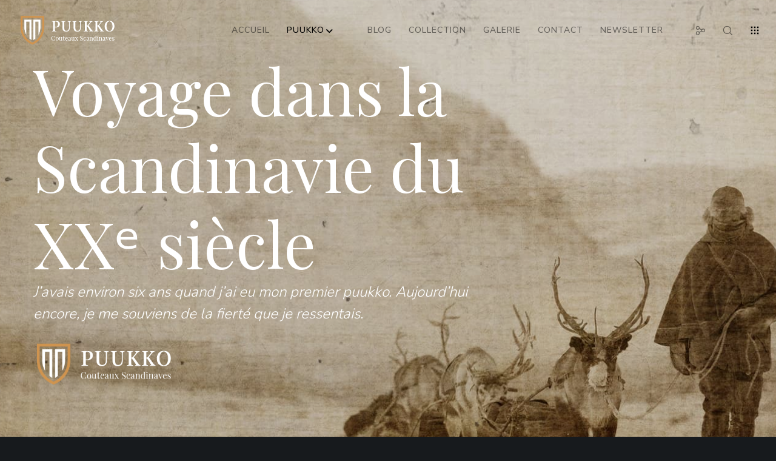

--- FILE ---
content_type: text/html; charset=UTF-8
request_url: https://puukko.fr/voyage-dans-la-scandinavie-du-xxe-siecle/
body_size: 39239
content:
<!doctype html>
<!--[if lt IE 10]>
<html class="ie9 no-js" lang="fr-FR">
<![endif]-->
<!--[if (gt IE 9)|!(IE)]><!-->
<html class="no-js" lang="fr-FR"> <!--<![endif]-->
<head>
<meta charset="UTF-8">
<meta name='robots' content='index, follow, max-image-preview:large, max-snippet:-1, max-video-preview:-1'/>
<title>Voyage dans la Scandinavie du XXe siècle</title>
<meta name="description" content="J’avais environ six ans quand j’ai eu mon premier puukko. Aujourd’hui encore, je me souviens de la fierté que je ressentais."/>
<link rel="canonical" href="https://puukko.fr/voyage-dans-la-scandinavie-du-xxe-siecle/"/>
<meta property="og:locale" content="fr_FR"/>
<meta property="og:type" content="article"/>
<meta property="og:title" content="Voyage dans la Scandinavie du XXe siècle"/>
<meta property="og:description" content="J’avais environ six ans quand j’ai eu mon premier puukko. Aujourd’hui encore, je me souviens de la fierté que je ressentais."/>
<meta property="og:url" content="https://puukko.fr/voyage-dans-la-scandinavie-du-xxe-siecle/"/>
<meta property="og:site_name" content="Puukko - Couteaux Scandinaves"/>
<meta property="article:modified_time" content="2026-01-02T15:28:04+00:00"/>
<meta property="og:image" content="https://puukko.fr/wp-content/uploads/2022/04/Enfant-Suédois.jpg"/>
<meta property="og:image:width" content="1396"/>
<meta property="og:image:height" content="1576"/>
<meta property="og:image:type" content="image/jpeg"/>
<meta name="twitter:card" content="summary_large_image"/>
<script type="application/ld+json" class="yoast-schema-graph">{"@context":"https://schema.org","@graph":[{"@type":"WebPage","@id":"https://puukko.fr/voyage-dans-la-scandinavie-du-xxe-siecle/","url":"https://puukko.fr/voyage-dans-la-scandinavie-du-xxe-siecle/","name":"Voyage dans la Scandinavie du XXe siècle","isPartOf":{"@id":"https://puukko.fr/#website"},"primaryImageOfPage":{"@id":"https://puukko.fr/voyage-dans-la-scandinavie-du-xxe-siecle/#primaryimage"},"image":{"@id":"https://puukko.fr/voyage-dans-la-scandinavie-du-xxe-siecle/#primaryimage"},"thumbnailUrl":"https://puukko.fr/wp-content/uploads/2022/04/Enfant-Suédois.jpg","datePublished":"2022-04-28T07:42:16+00:00","dateModified":"2026-01-02T15:28:04+00:00","description":"J’avais environ six ans quand j’ai eu mon premier puukko. Aujourd’hui encore, je me souviens de la fierté que je ressentais.","breadcrumb":{"@id":"https://puukko.fr/voyage-dans-la-scandinavie-du-xxe-siecle/#breadcrumb"},"inLanguage":"fr-FR","potentialAction":[{"@type":"ReadAction","target":["https://puukko.fr/voyage-dans-la-scandinavie-du-xxe-siecle/"]}]},{"@type":"ImageObject","inLanguage":"fr-FR","@id":"https://puukko.fr/voyage-dans-la-scandinavie-du-xxe-siecle/#primaryimage","url":"https://puukko.fr/wp-content/uploads/2022/04/Enfant-Suédois.jpg","contentUrl":"https://puukko.fr/wp-content/uploads/2022/04/Enfant-Suédois.jpg","width":1396,"height":1576,"caption":"Enfant Suédois en 1900"},{"@type":"BreadcrumbList","@id":"https://puukko.fr/voyage-dans-la-scandinavie-du-xxe-siecle/#breadcrumb","itemListElement":[{"@type":"ListItem","position":1,"name":"Accueil","item":"https://puukko.fr/"},{"@type":"ListItem","position":2,"name":"Voyage dans la Scandinavie du XXe siècle"}]},{"@type":"WebSite","@id":"https://puukko.fr/#website","url":"https://puukko.fr/","name":"Puukko - Couteaux Scandinaves","description":"Tous les puukkos sont des couteaux, tous les couteaux ne sont pas des puukkos.","publisher":{"@id":"https://puukko.fr/#organization"},"alternateName":"Couteaux traditionnels scandinaves","potentialAction":[{"@type":"SearchAction","target":{"@type":"EntryPoint","urlTemplate":"https://puukko.fr/?s={search_term_string}"},"query-input":{"@type":"PropertyValueSpecification","valueRequired":true,"valueName":"search_term_string"}}],"inLanguage":"fr-FR"},{"@type":"Organization","@id":"https://puukko.fr/#organization","name":"Puukko - Couteaux Scandinave","url":"https://puukko.fr/","logo":{"@type":"ImageObject","inLanguage":"fr-FR","@id":"https://puukko.fr/#/schema/logo/image/","url":"https://puukko.fr/wp-content/uploads/2022/02/Logo21.jpg","contentUrl":"https://puukko.fr/wp-content/uploads/2022/02/Logo21.jpg","width":200,"height":57,"caption":"Puukko - Couteaux Scandinave"},"image":{"@id":"https://puukko.fr/#/schema/logo/image/"}},false]}</script>
<link rel='dns-prefetch' href='//fonts.googleapis.com'/>
<link rel='preconnect' href='https://fonts.gstatic.com' crossorigin />
<link rel="alternate" type="application/rss+xml" title="Puukko - Couteaux Scandinaves &raquo; Flux" href="https://puukko.fr/feed/"/>
<link rel="alternate" type="application/rss+xml" title="Puukko - Couteaux Scandinaves &raquo; Flux des commentaires" href="https://puukko.fr/comments/feed/"/>
<link rel="alternate" title="oEmbed (JSON)" type="application/json+oembed" href="https://puukko.fr/wp-json/oembed/1.0/embed?url=https%3A%2F%2Fpuukko.fr%2Fvoyage-dans-la-scandinavie-du-xxe-siecle%2F"/>
<link rel="alternate" title="oEmbed (XML)" type="text/xml+oembed" href="https://puukko.fr/wp-json/oembed/1.0/embed?url=https%3A%2F%2Fpuukko.fr%2Fvoyage-dans-la-scandinavie-du-xxe-siecle%2F&#038;format=xml"/>
<meta name="viewport" content="width=device-width, initial-scale=1, maximum-scale=1, user-scalable=no">
<meta name="application-name" content="Puukko - Couteaux Scandinaves">
<style id='wp-img-auto-sizes-contain-inline-css'>img:is([sizes=auto i],[sizes^="auto," i]){contain-intrinsic-size:3000px 1500px}</style>
<style id='wp-block-library-inline-css'>:root{--wp-block-synced-color:#7a00df;--wp-block-synced-color--rgb:122,0,223;--wp-bound-block-color:var(--wp-block-synced-color);--wp-editor-canvas-background:#ddd;--wp-admin-theme-color:#007cba;--wp-admin-theme-color--rgb:0,124,186;--wp-admin-theme-color-darker-10:#006ba1;--wp-admin-theme-color-darker-10--rgb:0,107,160.5;--wp-admin-theme-color-darker-20:#005a87;--wp-admin-theme-color-darker-20--rgb:0,90,135;--wp-admin-border-width-focus:2px}@media (min-resolution:192dpi){:root{--wp-admin-border-width-focus:1.5px}}.wp-element-button{cursor:pointer}:root .has-very-light-gray-background-color{background-color:#eee}:root .has-very-dark-gray-background-color{background-color:#313131}:root .has-very-light-gray-color{color:#eee}:root .has-very-dark-gray-color{color:#313131}:root .has-vivid-green-cyan-to-vivid-cyan-blue-gradient-background{background:linear-gradient(135deg,#00d084,#0693e3)}:root .has-purple-crush-gradient-background{background:linear-gradient(135deg,#34e2e4,#4721fb 50%,#ab1dfe)}:root .has-hazy-dawn-gradient-background{background:linear-gradient(135deg,#faaca8,#dad0ec)}:root .has-subdued-olive-gradient-background{background:linear-gradient(135deg,#fafae1,#67a671)}:root .has-atomic-cream-gradient-background{background:linear-gradient(135deg,#fdd79a,#004a59)}:root .has-nightshade-gradient-background{background:linear-gradient(135deg,#330968,#31cdcf)}:root .has-midnight-gradient-background{background:linear-gradient(135deg,#020381,#2874fc)}:root{--wp--preset--font-size--normal:16px;--wp--preset--font-size--huge:42px}.has-regular-font-size{font-size:1em}.has-larger-font-size{font-size:2.625em}.has-normal-font-size{font-size:var(--wp--preset--font-size--normal)}.has-huge-font-size{font-size:var(--wp--preset--font-size--huge)}.has-text-align-center{text-align:center}.has-text-align-left{text-align:left}.has-text-align-right{text-align:right}.has-fit-text{white-space:nowrap!important}#end-resizable-editor-section{display:none}.aligncenter{clear:both}.items-justified-left{justify-content:flex-start}.items-justified-center{justify-content:center}.items-justified-right{justify-content:flex-end}.items-justified-space-between{justify-content:space-between}.screen-reader-text{border:0;clip-path:inset(50%);height:1px;margin:-1px;overflow:hidden;padding:0;position:absolute;width:1px;word-wrap:normal!important}.screen-reader-text:focus{background-color:#ddd;clip-path:none;color:#444;display:block;font-size:1em;height:auto;left:5px;line-height:normal;padding:15px 23px 14px;text-decoration:none;top:5px;width:auto;z-index:100000}html :where(.has-border-color){border-style:solid}html :where([style*=border-top-color]){border-top-style:solid}html :where([style*=border-right-color]){border-right-style:solid}html :where([style*=border-bottom-color]){border-bottom-style:solid}html :where([style*=border-left-color]){border-left-style:solid}html :where([style*=border-width]){border-style:solid}html :where([style*=border-top-width]){border-top-style:solid}html :where([style*=border-right-width]){border-right-style:solid}html :where([style*=border-bottom-width]){border-bottom-style:solid}html :where([style*=border-left-width]){border-left-style:solid}html :where(img[class*=wp-image-]){height:auto;max-width:100%}:where(figure){margin:0 0 1em}html :where(.is-position-sticky){--wp-admin--admin-bar--position-offset:var(--wp-admin--admin-bar--height,0px)}@media screen and (max-width:600px){html :where(.is-position-sticky){--wp-admin--admin-bar--position-offset:0px}}</style><style id='global-styles-inline-css'>:root{--wp--preset--aspect-ratio--square:1;--wp--preset--aspect-ratio--4-3:4/3;--wp--preset--aspect-ratio--3-4:3/4;--wp--preset--aspect-ratio--3-2:3/2;--wp--preset--aspect-ratio--2-3:2/3;--wp--preset--aspect-ratio--16-9:16/9;--wp--preset--aspect-ratio--9-16:9/16;--wp--preset--color--black:#000000;--wp--preset--color--cyan-bluish-gray:#abb8c3;--wp--preset--color--white:#ffffff;--wp--preset--color--pale-pink:#f78da7;--wp--preset--color--vivid-red:#cf2e2e;--wp--preset--color--luminous-vivid-orange:#ff6900;--wp--preset--color--luminous-vivid-amber:#fcb900;--wp--preset--color--light-green-cyan:#7bdcb5;--wp--preset--color--vivid-green-cyan:#00d084;--wp--preset--color--pale-cyan-blue:#8ed1fc;--wp--preset--color--vivid-cyan-blue:#0693e3;--wp--preset--color--vivid-purple:#9b51e0;--wp--preset--color--primary-1:#cf9450;--wp--preset--color--primary-2:#121722;--wp--preset--color--primary-3:#487F84;--wp--preset--color--primary-4:#5F597E;--wp--preset--color--primary-5:#d6ccad;--wp--preset--color--green:#6ECA09;--wp--preset--color--red:#D0021B;--wp--preset--color--orange:#FAB901;--wp--preset--color--aqua:#28d2dc;--wp--preset--color--blue:#15c7ff;--wp--preset--color--purple:#7639e2;--wp--preset--color--grey:#e2e2e2;--wp--preset--gradient--vivid-cyan-blue-to-vivid-purple:linear-gradient(135deg,rgb(6,147,227) 0%,rgb(155,81,224) 100%);--wp--preset--gradient--light-green-cyan-to-vivid-green-cyan:linear-gradient(135deg,rgb(122,220,180) 0%,rgb(0,208,130) 100%);--wp--preset--gradient--luminous-vivid-amber-to-luminous-vivid-orange:linear-gradient(135deg,rgb(252,185,0) 0%,rgb(255,105,0) 100%);--wp--preset--gradient--luminous-vivid-orange-to-vivid-red:linear-gradient(135deg,rgb(255,105,0) 0%,rgb(207,46,46) 100%);--wp--preset--gradient--very-light-gray-to-cyan-bluish-gray:linear-gradient(135deg,rgb(238,238,238) 0%,rgb(169,184,195) 100%);--wp--preset--gradient--cool-to-warm-spectrum:linear-gradient(135deg,rgb(74,234,220) 0%,rgb(151,120,209) 20%,rgb(207,42,186) 40%,rgb(238,44,130) 60%,rgb(251,105,98) 80%,rgb(254,248,76) 100%);--wp--preset--gradient--blush-light-purple:linear-gradient(135deg,rgb(255,206,236) 0%,rgb(152,150,240) 100%);--wp--preset--gradient--blush-bordeaux:linear-gradient(135deg,rgb(254,205,165) 0%,rgb(254,45,45) 50%,rgb(107,0,62) 100%);--wp--preset--gradient--luminous-dusk:linear-gradient(135deg,rgb(255,203,112) 0%,rgb(199,81,192) 50%,rgb(65,88,208) 100%);--wp--preset--gradient--pale-ocean:linear-gradient(135deg,rgb(255,245,203) 0%,rgb(182,227,212) 50%,rgb(51,167,181) 100%);--wp--preset--gradient--electric-grass:linear-gradient(135deg,rgb(202,248,128) 0%,rgb(113,206,126) 100%);--wp--preset--gradient--midnight:linear-gradient(135deg,rgb(2,3,129) 0%,rgb(40,116,252) 100%);--wp--preset--font-size--small:13px;--wp--preset--font-size--medium:20px;--wp--preset--font-size--large:36px;--wp--preset--font-size--x-large:42px;--wp--preset--spacing--20:0.44rem;--wp--preset--spacing--30:0.67rem;--wp--preset--spacing--40:1rem;--wp--preset--spacing--50:1.5rem;--wp--preset--spacing--60:2.25rem;--wp--preset--spacing--70:3.38rem;--wp--preset--spacing--80:5.06rem;--wp--preset--shadow--natural:6px 6px 9px rgba(0, 0, 0, 0.2);--wp--preset--shadow--deep:12px 12px 50px rgba(0, 0, 0, 0.4);--wp--preset--shadow--sharp:6px 6px 0px rgba(0, 0, 0, 0.2);--wp--preset--shadow--outlined:6px 6px 0px -3px rgb(255, 255, 255), 6px 6px rgb(0, 0, 0);--wp--preset--shadow--crisp:6px 6px 0px rgb(0, 0, 0);}:where(.is-layout-flex){gap:0.5em;}:where(.is-layout-grid){gap:0.5em;}body .is-layout-flex{display:flex;}.is-layout-flex{flex-wrap:wrap;align-items:center;}.is-layout-flex > :is(*, div){margin:0;}body .is-layout-grid{display:grid;}.is-layout-grid > :is(*, div){margin:0;}:where(.wp-block-columns.is-layout-flex){gap:2em;}:where(.wp-block-columns.is-layout-grid){gap:2em;}:where(.wp-block-post-template.is-layout-flex){gap:1.25em;}:where(.wp-block-post-template.is-layout-grid){gap:1.25em;}.has-black-color{color:var(--wp--preset--color--black) !important;}.has-cyan-bluish-gray-color{color:var(--wp--preset--color--cyan-bluish-gray) !important;}.has-white-color{color:var(--wp--preset--color--white) !important;}.has-pale-pink-color{color:var(--wp--preset--color--pale-pink) !important;}.has-vivid-red-color{color:var(--wp--preset--color--vivid-red) !important;}.has-luminous-vivid-orange-color{color:var(--wp--preset--color--luminous-vivid-orange) !important;}.has-luminous-vivid-amber-color{color:var(--wp--preset--color--luminous-vivid-amber) !important;}.has-light-green-cyan-color{color:var(--wp--preset--color--light-green-cyan) !important;}.has-vivid-green-cyan-color{color:var(--wp--preset--color--vivid-green-cyan) !important;}.has-pale-cyan-blue-color{color:var(--wp--preset--color--pale-cyan-blue) !important;}.has-vivid-cyan-blue-color{color:var(--wp--preset--color--vivid-cyan-blue) !important;}.has-vivid-purple-color{color:var(--wp--preset--color--vivid-purple) !important;}.has-black-background-color{background-color:var(--wp--preset--color--black) !important;}.has-cyan-bluish-gray-background-color{background-color:var(--wp--preset--color--cyan-bluish-gray) !important;}.has-white-background-color{background-color:var(--wp--preset--color--white) !important;}.has-pale-pink-background-color{background-color:var(--wp--preset--color--pale-pink) !important;}.has-vivid-red-background-color{background-color:var(--wp--preset--color--vivid-red) !important;}.has-luminous-vivid-orange-background-color{background-color:var(--wp--preset--color--luminous-vivid-orange) !important;}.has-luminous-vivid-amber-background-color{background-color:var(--wp--preset--color--luminous-vivid-amber) !important;}.has-light-green-cyan-background-color{background-color:var(--wp--preset--color--light-green-cyan) !important;}.has-vivid-green-cyan-background-color{background-color:var(--wp--preset--color--vivid-green-cyan) !important;}.has-pale-cyan-blue-background-color{background-color:var(--wp--preset--color--pale-cyan-blue) !important;}.has-vivid-cyan-blue-background-color{background-color:var(--wp--preset--color--vivid-cyan-blue) !important;}.has-vivid-purple-background-color{background-color:var(--wp--preset--color--vivid-purple) !important;}.has-black-border-color{border-color:var(--wp--preset--color--black) !important;}.has-cyan-bluish-gray-border-color{border-color:var(--wp--preset--color--cyan-bluish-gray) !important;}.has-white-border-color{border-color:var(--wp--preset--color--white) !important;}.has-pale-pink-border-color{border-color:var(--wp--preset--color--pale-pink) !important;}.has-vivid-red-border-color{border-color:var(--wp--preset--color--vivid-red) !important;}.has-luminous-vivid-orange-border-color{border-color:var(--wp--preset--color--luminous-vivid-orange) !important;}.has-luminous-vivid-amber-border-color{border-color:var(--wp--preset--color--luminous-vivid-amber) !important;}.has-light-green-cyan-border-color{border-color:var(--wp--preset--color--light-green-cyan) !important;}.has-vivid-green-cyan-border-color{border-color:var(--wp--preset--color--vivid-green-cyan) !important;}.has-pale-cyan-blue-border-color{border-color:var(--wp--preset--color--pale-cyan-blue) !important;}.has-vivid-cyan-blue-border-color{border-color:var(--wp--preset--color--vivid-cyan-blue) !important;}.has-vivid-purple-border-color{border-color:var(--wp--preset--color--vivid-purple) !important;}.has-vivid-cyan-blue-to-vivid-purple-gradient-background{background:var(--wp--preset--gradient--vivid-cyan-blue-to-vivid-purple) !important;}.has-light-green-cyan-to-vivid-green-cyan-gradient-background{background:var(--wp--preset--gradient--light-green-cyan-to-vivid-green-cyan) !important;}.has-luminous-vivid-amber-to-luminous-vivid-orange-gradient-background{background:var(--wp--preset--gradient--luminous-vivid-amber-to-luminous-vivid-orange) !important;}.has-luminous-vivid-orange-to-vivid-red-gradient-background{background:var(--wp--preset--gradient--luminous-vivid-orange-to-vivid-red) !important;}.has-very-light-gray-to-cyan-bluish-gray-gradient-background{background:var(--wp--preset--gradient--very-light-gray-to-cyan-bluish-gray) !important;}.has-cool-to-warm-spectrum-gradient-background{background:var(--wp--preset--gradient--cool-to-warm-spectrum) !important;}.has-blush-light-purple-gradient-background{background:var(--wp--preset--gradient--blush-light-purple) !important;}.has-blush-bordeaux-gradient-background{background:var(--wp--preset--gradient--blush-bordeaux) !important;}.has-luminous-dusk-gradient-background{background:var(--wp--preset--gradient--luminous-dusk) !important;}.has-pale-ocean-gradient-background{background:var(--wp--preset--gradient--pale-ocean) !important;}.has-electric-grass-gradient-background{background:var(--wp--preset--gradient--electric-grass) !important;}.has-midnight-gradient-background{background:var(--wp--preset--gradient--midnight) !important;}.has-small-font-size{font-size:var(--wp--preset--font-size--small) !important;}.has-medium-font-size{font-size:var(--wp--preset--font-size--medium) !important;}.has-large-font-size{font-size:var(--wp--preset--font-size--large) !important;}.has-x-large-font-size{font-size:var(--wp--preset--font-size--x-large) !important;}</style>
<style id='classic-theme-styles-inline-css'>.wp-block-button__link{color:#fff;background-color:#32373c;border-radius:9999px;box-shadow:none;text-decoration:none;padding:calc(.667em + 2px) calc(1.333em + 2px);font-size:1.125em}.wp-block-file__button{background:#32373c;color:#fff;text-decoration:none}</style>
<link rel="stylesheet" type="text/css" href="//puukko.fr/wp-content/cache/wpfc-minified/6j8u2nqi/6b72q.css" media="all"/>
<style id='movedo-grve-custom-style-inline-css'>.vc_custom_1660226194224{background-color:#121721 !important;background-position:center !important;background-repeat:no-repeat !important;background-size:cover !important;}
.vc_custom_1521102728997{padding-top:15px !important;padding-right:15px !important;padding-bottom:15px !important;padding-left:15px !important;background-color:#192030 !important;}.vc_custom_1521102735161{padding-top:15px !important;padding-right:15px !important;padding-bottom:15px !important;padding-left:15px !important;background-color:#192030 !important;}
body{font-size:17px;font-family:"Nunito Sans";font-weight:300;line-height:24px;letter-spacing:0px;}
#grve-header .grve-logo.grve-logo-text a{font-family:"Playfair Display";font-weight:400;font-style:normal;font-size:36px;text-transform:none;letter-spacing:0px;}
.grve-main-menu .grve-wrapper > ul > li > a, .grve-main-menu .grve-wrapper > ul > li .grve-toggle-menu-item-wrapper a, .grve-main-menu .grve-wrapper > ul > li.megamenu > ul > li > a, .grve-toggle-hiddenarea .grve-label, .grve-main-menu .grve-wrapper > ul > li ul li.grve-goback a{font-family:"Nunito Sans";font-weight:500;font-style:normal;font-size:14px;text-transform:uppercase;letter-spacing:1px;}
.grve-slide-menu .grve-main-menu .grve-wrapper ul li.megamenu ul li:not(.grve-goback) > a, .grve-main-menu .grve-wrapper > ul > li ul li a{font-family:"Nunito Sans";font-weight:500;font-style:normal;font-size:15px;text-transform:none;letter-spacing:0px;}
.grve-main-menu .grve-menu-description{font-family:"Nunito Sans";font-weight:400;font-style:normal;font-size:11px;text-transform:none;letter-spacing:0px;}
#grve-hidden-menu .grve-hiddenarea-content .grve-menu > li > a, #grve-hidden-menu .grve-hiddenarea-content .grve-menu > li > .grve-toggle-menu-item-wrapper a, #grve-responsive-anchor .grve-hiddenarea-content .grve-menu > li > a, #grve-hidden-menu ul.grve-menu > li.megamenu > ul > li > a, #grve-hidden-menu ul.grve-menu > li ul li.grve-goback a{font-family:"Playfair Display";font-weight:400;font-style:normal;font-size:24px;text-transform:none;}
#grve-hidden-menu.grve-slide-menu ul li.megamenu ul li:not(.grve-goback) > a, #grve-hidden-menu.grve-slide-menu ul li ul li:not(.grve-goback) > a, #grve-hidden-menu.grve-toggle-menu ul li.megamenu ul li > a, #grve-hidden-menu.grve-toggle-menu ul li ul li > a, #grve-responsive-anchor ul li ul li > a{font-family:"Nunito Sans";font-weight:normal;font-style:normal;font-size:12px;text-transform:none;letter-spacing:0px;}
#grve-hidden-menu .grve-menu-description{font-family:"Nunito Sans";font-weight:400;font-style:normal;font-size:11px;text-transform:none;letter-spacing:0px;}
h1, .grve-h1, #grve-theme-wrapper .grve-modal .grve-search input[type='text'], .grve-dropcap span, p.grve-dropcap:first-letter{font-family:"Playfair Display";font-weight:400;font-style:normal;text-transform:none;font-size:48px;line-height:54px;letter-spacing:0px;}
h2, .grve-h2{font-family:"Playfair Display";font-weight:400;font-style:normal;text-transform:none;font-size:42px;line-height:48px;letter-spacing:0px;}
h3, .grve-h3{font-family:"Playfair Display";font-weight:400;font-style:normal;text-transform:none;font-size:36px;line-height:42px;letter-spacing:0px;}
h4, .grve-h4{font-family:"Playfair Display";font-weight:400;font-style:normal;text-transform:none;font-size:30px;line-height:36px;letter-spacing:0px;}
h5, .grve-h5{font-family:"Playfair Display";font-weight:400;font-style:normal;text-transform:none;font-size:24px;line-height:40px;letter-spacing:0px;}
h6, .grve-h6, .vc_tta.vc_general .vc_tta-panel-title, #grve-main-content .vc_tta.vc_general .vc_tta-tab > a{font-family:"Nunito Sans";font-weight:600;font-style:normal;text-transform:none;font-size:18px;line-height:24px;letter-spacing:0px;}
#grve-page-title .grve-title, #grve-blog-title .grve-title, #grve-search-page-title .grve-title{font-family:"Playfair Display";font-weight:400;font-style:normal;font-size:48px;text-transform:none;line-height:60px;letter-spacing:-1.3px;}
#grve-page-title .grve-description, #grve-blog-title .grve-description, #grve-blog-title .grve-description p, #grve-search-page-title .grve-description{font-family:"Nunito Sans";font-weight:400;font-style:normal;font-size:20px;text-transform:none;line-height:30px;letter-spacing:0px;}
#grve-post-title .grve-title-categories{font-family:"Nunito Sans";font-weight:700;font-style:normal;font-size:11px;text-transform:uppercase;line-height:14px;letter-spacing:2px;}
#grve-post-title .grve-post-meta, #grve-post-title .grve-post-meta li{font-family:"Nunito Sans";font-weight:600;font-style:normal;font-size:11px;text-transform:uppercase;line-height:11px;letter-spacing:0px;}
.grve-single-simple-title{font-family:"Playfair Display";font-weight:400;font-style:normal;font-size:36px;text-transform:none;line-height:48px;letter-spacing:0px;}
#grve-post-title .grve-title{font-family:"Playfair Display";font-weight:400;font-style:normal;font-size:48px;text-transform:none;line-height:60px;letter-spacing:-1.3px;}
#grve-post-title .grve-description{font-family:"Nunito Sans";font-weight:400;font-style:normal;font-size:20px;text-transform:none;line-height:30px;letter-spacing:1px;}
#grve-portfolio-title .grve-title{font-family:"Playfair Display";font-weight:400;font-style:normal;font-size:48px;text-transform:none;line-height:60px;letter-spacing:0px;}
#grve-portfolio-title .grve-description{font-family:"Nunito Sans";font-weight:400;font-style:normal;font-size:20px;text-transform:none;line-height:30px;letter-spacing:1px;}
#grve-forum-title .grve-title{font-family:"Playfair Display";font-weight:400;font-style:normal;font-size:48px;text-transform:none;line-height:60px;letter-spacing:0px;}
.grve-product-area .product_title{font-family:"Playfair Display";font-weight:400;font-style:normal;font-size:48px;text-transform:none;line-height:60px;letter-spacing:0px;}
#grve-entry-summary .grve-short-description p{font-family:"Nunito Sans";font-weight:400;font-style:normal;font-size:16px;text-transform:none;line-height:28px;letter-spacing:0px;}
#grve-product-title .grve-title, #grve-product-tax-title .grve-title, .woocommerce-page #grve-page-title .grve-title{font-family:"Playfair Display";font-weight:400;font-style:normal;font-size:60px;text-transform:none;line-height:72px;letter-spacing:0px;}
#grve-product-title .grve-description, #grve-product-tax-title .grve-description, #grve-product-tax-title .grve-description p, .woocommerce-page #grve-page-title .grve-description{font-family:"Nunito Sans";font-weight:400;font-style:normal;font-size:20px;text-transform:none;line-height:30px;letter-spacing:0px;}
.grve-event-simple-title{font-family:"Playfair Display";font-weight:400;font-style:normal;font-size:48px;text-transform:none;line-height:60px;letter-spacing:0px;}
#grve-event-title .grve-title, #grve-event-tax-title .grve-title{font-family:"Playfair Display";font-weight:400;font-style:normal;font-size:60px;text-transform:none;line-height:72px;letter-spacing:0px;}
#grve-event-title .grve-description, #grve-event-tax-title .grve-description, #grve-event-tax-title .grve-description p{font-family:"Nunito Sans";font-weight:400;font-style:normal;font-size:20px;text-transform:none;line-height:30px;letter-spacing:0px;}
#grve-feature-section .grve-subheading{font-family:"Nunito Sans";font-weight:400;font-style:normal;font-size:16px;text-transform:none;line-height:30px;letter-spacing:0px;}
#grve-feature-section .grve-title{font-family:"Playfair Display";font-weight:400;font-style:normal;font-size:48px;text-transform:none;line-height:60px;letter-spacing:-1.3px;}
#grve-feature-section .grve-description{font-family:"Nunito Sans";font-weight:400;font-style:normal;font-size:20px;text-transform:none;line-height:30px;letter-spacing:1px;}
#grve-feature-section.grve-fullscreen .grve-subheading{font-family:"Nunito Sans";font-weight:400;font-style:normal;font-size:16px;text-transform:none;line-height:30px;letter-spacing:0px;}
#grve-feature-section.grve-fullscreen .grve-title{font-family:"Playfair Display";font-weight:400;font-style:normal;font-size:90px;text-transform:none;line-height:100px;letter-spacing:-2px;}
#grve-feature-section.grve-fullscreen .grve-description{font-family:"Nunito Sans";font-weight:400;font-style:normal;font-size:24px;text-transform:none;line-height:30px;letter-spacing:0px;}
.grve-leader-text, .grve-leader-text p, p.grve-leader-text{font-family:"Nunito Sans";font-weight:300;font-style:normal;font-size:24px;text-transform:none;line-height:36px;letter-spacing:0px;}
.grve-subtitle, .grve-subtitle p, .grve-subtitle-text{font-family:"Nunito Sans";font-weight:600;font-style:normal;font-size:16px;text-transform:none;line-height:24px;letter-spacing:0px;}
.grve-small-text, span.wpcf7-not-valid-tip, div.wpcf7-mail-sent-ok, div.wpcf7-validation-errors, .grve-post-meta-wrapper .grve-categories li{font-family:"Nunito Sans";font-weight:400;font-style:normal;font-size:10px;text-transform:uppercase;letter-spacing:0.5px;}
.grve-quote-text, blockquote p, blockquote cite{font-family:Georgia, serif;font-weight:400;font-style:italic;font-size:24px;line-height:40px;text-transform:none;letter-spacing:0px;}
.grve-link-text, .grve-btn, input[type='submit'], input[type='reset'], input[type='button'], button:not(.mfp-arrow):not(.grve-search-btn), #cancel-comment-reply-link, .grve-anchor-menu .grve-anchor-wrapper .grve-container > ul > li > a, .grve-anchor-menu .grve-anchor-wrapper .grve-container ul.sub-menu li a, #reply-title, .woocommerce div.product p.stock{font-family:"Nunito Sans" !important;font-weight:700 !important;font-style:normal;font-size:10px !important;text-transform:uppercase;letter-spacing:1px;}
.grve-btn.grve-btn-extrasmall, .widget.woocommerce button[type='submit']{font-size:7px !important;}
.grve-btn.grve-btn-small{font-size:9px !important;}
.grve-btn.grve-btn-large{font-size:12px !important;}
.grve-btn.grve-btn-extralarge{font-size:14px !important;}
.grve-widget-title{font-family:"Nunito Sans";font-weight:600;font-style:normal;font-size:12px;text-transform:uppercase;line-height:24px;letter-spacing:0px;}
.widget, .widgets, .widget p{font-family:"Nunito Sans";font-weight:400;font-style:normal;font-size:14px;text-transform:none;line-height:24px;letter-spacing:0px;}
.single-post #grve-single-content, .single-product #tab-description, .single-tribe_events #grve-single-content{font-size:18px;font-family:"Nunito Sans";font-weight:300;line-height:30px;letter-spacing:0px;}
.grve-custom-font-1, #grve-feature-section .grve-subheading.grve-custom-font-1, #grve-feature-section.grve-fullscreen .grve-subheading.grve-custom-font-1, #grve-feature-section .grve-title.grve-custom-font-1, #grve-feature-section.grve-fullscreen .grve-title.grve-custom-font-1, #grve-feature-section .grve-description.grve-custom-font-1, #grve-feature-section.grve-fullscreen .grve-description.grve-custom-font-1{font-family:"Playfair Display";font-weight:400;font-style:normal;text-transform:uppercase;letter-spacing:0px;}
.grve-custom-font-2, #grve-feature-section .grve-subheading.grve-custom-font-2, #grve-feature-section.grve-fullscreen .grve-subheading.grve-custom-font-2, #grve-feature-section .grve-title.grve-custom-font-2, #grve-feature-section.grve-fullscreen .grve-title.grve-custom-font-2, #grve-feature-section .grve-description.grve-custom-font-2, #grve-feature-section.grve-fullscreen .grve-description.grve-custom-font-2{font-family:Arial, Helvetica, sans-serif;font-weight:normal;font-style:normal;text-transform:none;letter-spacing:0px;}
.grve-custom-font-3, #grve-feature-section .grve-subheading.grve-custom-font-3, #grve-feature-section.grve-fullscreen .grve-subheading.grve-custom-font-3, #grve-feature-section .grve-title.grve-custom-font-3, #grve-feature-section.grve-fullscreen .grve-title.grve-custom-font-3, #grve-feature-section .grve-description.grve-custom-font-3, #grve-feature-section.grve-fullscreen .grve-description.grve-custom-font-3{font-family:Arial, Helvetica, sans-serif;font-weight:normal;font-style:normal;text-transform:none;letter-spacing:0px;}
.grve-custom-font-4, #grve-feature-section .grve-subheading.grve-custom-font-4, #grve-feature-section.grve-fullscreen .grve-subheading.grve-custom-font-4, #grve-feature-section .grve-title.grve-custom-font-4, #grve-feature-section.grve-fullscreen .grve-title.grve-custom-font-4, #grve-feature-section .grve-description.grve-custom-font-4, #grve-feature-section.grve-fullscreen .grve-description.grve-custom-font-4{font-family:Arial, Helvetica, sans-serif;font-weight:normal;font-style:normal;text-transform:none;letter-spacing:0px;}
.grve-blog-leader .grve-post-list .grve-post-content p{max-height:48px;}
@media only screen and (min-width: 1201px) and (max-width: 1440px){}
@media only screen and (min-width: 960px) and (max-width: 1200px) { h1,.grve-h1,#grve-theme-wrapper .grve-modal .grve-search input[type="text"],.grve-dropcap span,p.grve-dropcap:first-letter{font-size:43px;line-height:1.13em;}
.grve-h1.grve-heading-120:not(.grve-tablet-reset-increase-heading ){font-size:38px;}
.grve-h1.grve-heading-140:not(.grve-tablet-reset-increase-heading ){font-size:38px;}
.grve-h1.grve-heading-160:not(.grve-tablet-reset-increase-heading ){font-size:38px;}
.grve-h1.grve-heading-180:not(.grve-tablet-reset-increase-heading ){font-size:38px;}
.grve-h1.grve-heading-200:not(.grve-tablet-reset-increase-heading ){font-size:31px;}
.grve-h1.grve-heading-250:not(.grve-tablet-reset-increase-heading ){font-size:25px;}
.grve-h1.grve-heading-300:not(.grve-tablet-reset-increase-heading ){font-size:25px;}
h2,.grve-h2{font-size:38px;line-height:1.14em;}
.grve-h2.grve-heading-120:not(.grve-tablet-reset-increase-heading ){font-size:33px;}
.grve-h2.grve-heading-140:not(.grve-tablet-reset-increase-heading ){font-size:33px;}
.grve-h2.grve-heading-160:not(.grve-tablet-reset-increase-heading ){font-size:33px;}
.grve-h2.grve-heading-180:not(.grve-tablet-reset-increase-heading ){font-size:33px;}
.grve-h2.grve-heading-200:not(.grve-tablet-reset-increase-heading ){font-size:27px;}
.grve-h2.grve-heading-250:not(.grve-tablet-reset-increase-heading ){font-size:22px;}
.grve-h2.grve-heading-300:not(.grve-tablet-reset-increase-heading ){font-size:22px;}
h3,.grve-h3{font-size:32px;line-height:1.17em;}
.grve-h3.grve-heading-120:not(.grve-tablet-reset-increase-heading ){font-size:28px;}
.grve-h3.grve-heading-140:not(.grve-tablet-reset-increase-heading ){font-size:28px;}
.grve-h3.grve-heading-160:not(.grve-tablet-reset-increase-heading ){font-size:28px;}
.grve-h3.grve-heading-180:not(.grve-tablet-reset-increase-heading ){font-size:28px;}
.grve-h3.grve-heading-200:not(.grve-tablet-reset-increase-heading ){font-size:23px;}
.grve-h3.grve-heading-250:not(.grve-tablet-reset-increase-heading ){font-size:19px;}
.grve-h3.grve-heading-300:not(.grve-tablet-reset-increase-heading ){font-size:19px;}
h4,.grve-h4{font-size:27px;line-height:1.2em;}
.grve-h4.grve-heading-120:not(.grve-tablet-reset-increase-heading ){font-size:23px;}
.grve-h4.grve-heading-140:not(.grve-tablet-reset-increase-heading ){font-size:23px;}
.grve-h4.grve-heading-160:not(.grve-tablet-reset-increase-heading ){font-size:23px;}
.grve-h4.grve-heading-180:not(.grve-tablet-reset-increase-heading ){font-size:23px;}
.grve-h4.grve-heading-200:not(.grve-tablet-reset-increase-heading ){font-size:19px;}
.grve-h4.grve-heading-250:not(.grve-tablet-reset-increase-heading ){font-size:16px;}
.grve-h4.grve-heading-300:not(.grve-tablet-reset-increase-heading ){font-size:16px;}
h5,.grve-h5{font-size:22px;line-height:1.67em;}
.grve-h5.grve-heading-120:not(.grve-tablet-reset-increase-heading ){font-size:19px;}
.grve-h5.grve-heading-140:not(.grve-tablet-reset-increase-heading ){font-size:19px;}
.grve-h5.grve-heading-160:not(.grve-tablet-reset-increase-heading ){font-size:19px;}
.grve-h5.grve-heading-180:not(.grve-tablet-reset-increase-heading ){font-size:19px;}
.grve-h5.grve-heading-200:not(.grve-tablet-reset-increase-heading ){font-size:15px;}
.grve-h5.grve-heading-250:not(.grve-tablet-reset-increase-heading ){font-size:13px;}
.grve-h5.grve-heading-300:not(.grve-tablet-reset-increase-heading ){font-size:13px;}
.grve-h6.grve-heading-120:not(.grve-tablet-reset-increase-heading ){font-size:14px;}
.grve-h6.grve-heading-140:not(.grve-tablet-reset-increase-heading ){font-size:14px;}
.grve-h6.grve-heading-160:not(.grve-tablet-reset-increase-heading ){font-size:14px;}
.grve-h6.grve-heading-180:not(.grve-tablet-reset-increase-heading ){font-size:14px;}
.grve-h6.grve-heading-200:not(.grve-tablet-reset-increase-heading ){font-size:12px;}
.grve-h6.grve-heading-250:not(.grve-tablet-reset-increase-heading ){font-size:10px;}
.grve-h6.grve-heading-300:not(.grve-tablet-reset-increase-heading ){font-size:10px;}
#grve-page-title .grve-title,#grve-blog-title .grve-title,#grve-search-page-title .grve-title{font-size:43px;line-height:1.25em;}
#grve-post-title .grve-title{font-size:43px;line-height:1.25em;}
.grve-single-simple-title{font-size:32px;line-height:1.33em;}
#grve-portfolio-title .grve-title{font-size:43px;line-height:1.25em;}
#grve-forum-title .grve-title{font-size:43px;line-height:1.25em;}
.grve-product-area .product_title{font-size:43px;line-height:1.25em;}
#grve-product-title .grve-title,#grve-product-tax-title .grve-title,.woocommerce-page #grve-page-title .grve-title{font-size:54px;line-height:1.2em;}
.grve-event-simple-title{font-size:43px;line-height:1.25em;}
#grve-event-title .grve-title,#grve-event-tax-title .grve-title{font-size:54px;line-height:1.2em;}
#grve-feature-section .grve-title{font-size:43px;line-height:1.25em;}
#grve-feature-section.grve-fullscreen .grve-title{font-size:81px;line-height:1.11em;}
#grve-feature-section.grve-fullscreen .grve-description{font-size:22px;line-height:1.25em;}
#grve-page-title .grve-description,#grve-blog-title .grve-description,#grve-blog-title .grve-description p,#grve-search-page-title .grve-description{font-size:18px;line-height:1.5em;}
#grve-post-title .grve-description{font-size:18px;line-height:1.5em;}
#grve-entry-summary .grve-short-description p{font-size:14px;line-height:1.75em;}
#grve-product-title .grve-description,#grve-product-tax-title .grve-description,#grve-product-tax-title .grve-description p,.woocommerce-page #grve-page-title .grve-description{font-size:18px;line-height:1.5em;}
#grve-event-title .grve-description,#grve-event-tax-title .grve-description,#grve-event-tax-title .grve-description p{font-size:18px;line-height:1.5em;}
#grve-feature-section .grve-subheading{font-size:14px;line-height:1.88em;}
#grve-feature-section.grve-fullscreen .grve-subheading{font-size:14px;line-height:1.88em;}
#grve-feature-section .grve-description{font-size:18px;line-height:1.5em;}
.grve-leader-text,.grve-leader-text p,p.grve-leader-text{font-size:22px;line-height:1.5em;}
.grve-quote-text,blockquote p{font-size:22px;line-height:1.67em;}
.grve-subtitle,.grve-subtitle-text{font-size:14px;line-height:1.5em;}
.grve-main-menu .grve-wrapper > ul > li > a,.grve-main-menu .grve-wrapper > ul > li.megamenu > ul > li > a,.grve-toggle-hiddenarea .grve-label,.grve-main-menu .grve-wrapper > ul > li ul li.grve-goback a{font-size:13px;line-height:2.29em;}
.grve-slide-menu .grve-main-menu .grve-wrapper ul li.megamenu ul li:not(.grve-goback) > a, .grve-main-menu .grve-wrapper > ul > li ul li a{font-size:14px;line-height:2.13em;}
#grve-hidden-menu .grve-hiddenarea-content .grve-menu > li > a,#grve-hidden-menu .grve-hiddenarea-content .grve-menu > li > .grve-toggle-menu-item-wrapper a,#grve-responsive-anchor .grve-hiddenarea-content .grve-menu > li > a,#grve-hidden-menu ul.grve-menu > li.megamenu > ul > li > a,#grve-hidden-menu ul.grve-menu > li ul li.grve-goback a{font-size:22px;line-height:1.33em;}
} @media only screen and (min-width: 768px) and (max-width: 959px) { h1,.grve-h1,#grve-theme-wrapper .grve-modal .grve-search input[type="text"],.grve-dropcap span,p.grve-dropcap:first-letter{font-size:38px;line-height:1.13em;}
.grve-h1.grve-heading-120:not(.grve-tablet-sm-reset-increase-heading ){font-size:33px;}
.grve-h1.grve-heading-140:not(.grve-tablet-sm-reset-increase-heading ){font-size:33px;}
.grve-h1.grve-heading-160:not(.grve-tablet-sm-reset-increase-heading ){font-size:33px;}
.grve-h1.grve-heading-180:not(.grve-tablet-sm-reset-increase-heading ){font-size:33px;}
.grve-h1.grve-heading-200:not(.grve-tablet-sm-reset-increase-heading ){font-size:27px;}
.grve-h1.grve-heading-250:not(.grve-tablet-sm-reset-increase-heading ){font-size:23px;}
.grve-h1.grve-heading-300:not(.grve-tablet-sm-reset-increase-heading ){font-size:23px;}
h2,.grve-h2{font-size:34px;line-height:1.14em;}
.grve-h2.grve-heading-120:not(.grve-tablet-sm-reset-increase-heading ){font-size:29px;}
.grve-h2.grve-heading-140:not(.grve-tablet-sm-reset-increase-heading ){font-size:29px;}
.grve-h2.grve-heading-160:not(.grve-tablet-sm-reset-increase-heading ){font-size:29px;}
.grve-h2.grve-heading-180:not(.grve-tablet-sm-reset-increase-heading ){font-size:29px;}
.grve-h2.grve-heading-200:not(.grve-tablet-sm-reset-increase-heading ){font-size:24px;}
.grve-h2.grve-heading-250:not(.grve-tablet-sm-reset-increase-heading ){font-size:20px;}
.grve-h2.grve-heading-300:not(.grve-tablet-sm-reset-increase-heading ){font-size:20px;}
h3,.grve-h3{font-size:29px;line-height:1.17em;}
.grve-h3.grve-heading-120:not(.grve-tablet-sm-reset-increase-heading ){font-size:25px;}
.grve-h3.grve-heading-140:not(.grve-tablet-sm-reset-increase-heading ){font-size:25px;}
.grve-h3.grve-heading-160:not(.grve-tablet-sm-reset-increase-heading ){font-size:25px;}
.grve-h3.grve-heading-180:not(.grve-tablet-sm-reset-increase-heading ){font-size:25px;}
.grve-h3.grve-heading-200:not(.grve-tablet-sm-reset-increase-heading ){font-size:21px;}
.grve-h3.grve-heading-250:not(.grve-tablet-sm-reset-increase-heading ){font-size:17px;}
.grve-h3.grve-heading-300:not(.grve-tablet-sm-reset-increase-heading ){font-size:17px;}
h4,.grve-h4{font-size:24px;line-height:1.2em;}
.grve-h4.grve-heading-120:not(.grve-tablet-sm-reset-increase-heading ){font-size:21px;}
.grve-h4.grve-heading-140:not(.grve-tablet-sm-reset-increase-heading ){font-size:21px;}
.grve-h4.grve-heading-160:not(.grve-tablet-sm-reset-increase-heading ){font-size:21px;}
.grve-h4.grve-heading-180:not(.grve-tablet-sm-reset-increase-heading ){font-size:21px;}
.grve-h4.grve-heading-200:not(.grve-tablet-sm-reset-increase-heading ){font-size:17px;}
.grve-h4.grve-heading-250:not(.grve-tablet-sm-reset-increase-heading ){font-size:14px;}
.grve-h4.grve-heading-300:not(.grve-tablet-sm-reset-increase-heading ){font-size:14px;}
h5,.grve-h5{font-size:19px;line-height:1.67em;}
.grve-h5.grve-heading-120:not(.grve-tablet-sm-reset-increase-heading ){font-size:17px;}
.grve-h5.grve-heading-140:not(.grve-tablet-sm-reset-increase-heading ){font-size:17px;}
.grve-h5.grve-heading-160:not(.grve-tablet-sm-reset-increase-heading ){font-size:17px;}
.grve-h5.grve-heading-180:not(.grve-tablet-sm-reset-increase-heading ){font-size:17px;}
.grve-h5.grve-heading-200:not(.grve-tablet-sm-reset-increase-heading ){font-size:14px;}
.grve-h5.grve-heading-250:not(.grve-tablet-sm-reset-increase-heading ){font-size:11px;}
.grve-h5.grve-heading-300:not(.grve-tablet-sm-reset-increase-heading ){font-size:11px;}
.grve-h6.grve-heading-120:not(.grve-tablet-sm-reset-increase-heading ){font-size:13px;}
.grve-h6.grve-heading-140:not(.grve-tablet-sm-reset-increase-heading ){font-size:13px;}
.grve-h6.grve-heading-160:not(.grve-tablet-sm-reset-increase-heading ){font-size:13px;}
.grve-h6.grve-heading-180:not(.grve-tablet-sm-reset-increase-heading ){font-size:13px;}
.grve-h6.grve-heading-200:not(.grve-tablet-sm-reset-increase-heading ){font-size:10px;}
.grve-h6.grve-heading-250:not(.grve-tablet-sm-reset-increase-heading ){font-size:8px;}
.grve-h6.grve-heading-300:not(.grve-tablet-sm-reset-increase-heading ){font-size:8px;}
#grve-page-title .grve-title,#grve-blog-title .grve-title,#grve-search-page-title .grve-title{font-size:41px;line-height:1.25em;}
#grve-post-title .grve-title{font-size:41px;line-height:1.25em;}
.grve-single-simple-title{font-size:31px;line-height:1.33em;}
#grve-portfolio-title .grve-title{font-size:41px;line-height:1.25em;}
#grve-forum-title .grve-title{font-size:41px;line-height:1.25em;}
.grve-product-area .product_title{font-size:41px;line-height:1.25em;}
#grve-product-title .grve-title,#grve-product-tax-title .grve-title,.woocommerce-page #grve-page-title .grve-title{font-size:51px;line-height:1.2em;}
.grve-event-simple-title{font-size:41px;line-height:1.25em;}
#grve-event-title .grve-title,#grve-event-tax-title .grve-title{font-size:51px;line-height:1.2em;}
#grve-feature-section .grve-title{font-size:41px;line-height:1.25em;}
#grve-feature-section.grve-fullscreen .grve-title{font-size:77px;line-height:1.11em;}
#grve-feature-section.grve-fullscreen .grve-description{font-size:20px;line-height:1.25em;}
#grve-page-title .grve-description,#grve-blog-title .grve-description,#grve-blog-title .grve-description p,#grve-search-page-title .grve-description{font-size:16px;line-height:1.5em;}
#grve-post-title .grve-description{font-size:16px;line-height:1.5em;}
#grve-entry-summary .grve-short-description p{font-size:13px;line-height:1.75em;}
#grve-product-title .grve-description,#grve-product-tax-title .grve-description,#grve-product-tax-title .grve-description p,.woocommerce-page #grve-page-title .grve-description{font-size:16px;line-height:1.5em;}
#grve-event-title .grve-description,#grve-event-tax-title .grve-description,#grve-event-tax-title .grve-description p{font-size:16px;line-height:1.5em;}
#grve-feature-section .grve-subheading{font-size:13px;line-height:1.88em;}
#grve-feature-section.grve-fullscreen .grve-subheading{font-size:13px;line-height:1.88em;}
#grve-feature-section .grve-description{font-size:16px;line-height:1.5em;}
.grve-leader-text,.grve-leader-text p,p.grve-leader-text{font-size:19px;line-height:1.5em;}
.grve-quote-text,blockquote p{font-size:19px;line-height:1.67em;}
.grve-subtitle,.grve-subtitle-text{font-size:13px;line-height:1.5em;}
.grve-main-menu .grve-wrapper > ul > li > a,.grve-main-menu .grve-wrapper > ul > li.megamenu > ul > li > a,.grve-toggle-hiddenarea .grve-label,.grve-main-menu .grve-wrapper > ul > li ul li.grve-goback a{font-size:11px;line-height:2.29em;}
.grve-slide-menu .grve-main-menu .grve-wrapper ul li.megamenu ul li:not(.grve-goback) > a, .grve-main-menu .grve-wrapper > ul > li ul li a{font-size:12px;line-height:2.13em;}
#grve-hidden-menu .grve-hiddenarea-content .grve-menu > li > a,#grve-hidden-menu .grve-hiddenarea-content .grve-menu > li > .grve-toggle-menu-item-wrapper a,#grve-responsive-anchor .grve-hiddenarea-content .grve-menu > li > a,#grve-hidden-menu ul.grve-menu > li.megamenu > ul > li > a,#grve-hidden-menu ul.grve-menu > li ul li.grve-goback a{font-size:19px;line-height:1.33em;}
} @media only screen and (max-width: 767px) { h1,.grve-h1,#grve-theme-wrapper .grve-modal .grve-search input[type="text"],.grve-dropcap span,p.grve-dropcap:first-letter{font-size:34px;line-height:1.13em;}
.grve-h1.grve-heading-120:not(.grve-mobile-reset-increase-heading ){font-size:29px;}
.grve-h1.grve-heading-140:not(.grve-mobile-reset-increase-heading ){font-size:29px;}
.grve-h1.grve-heading-160:not(.grve-mobile-reset-increase-heading ){font-size:29px;}
.grve-h1.grve-heading-180:not(.grve-mobile-reset-increase-heading ){font-size:29px;}
.grve-h1.grve-heading-200:not(.grve-mobile-reset-increase-heading ){font-size:24px;}
.grve-h1.grve-heading-250:not(.grve-mobile-reset-increase-heading ){font-size:20px;}
.grve-h1.grve-heading-300:not(.grve-mobile-reset-increase-heading ){font-size:20px;}
h2,.grve-h2{font-size:29px;line-height:1.14em;}
.grve-h2.grve-heading-120:not(.grve-mobile-reset-increase-heading ){font-size:26px;}
.grve-h2.grve-heading-140:not(.grve-mobile-reset-increase-heading ){font-size:26px;}
.grve-h2.grve-heading-160:not(.grve-mobile-reset-increase-heading ){font-size:26px;}
.grve-h2.grve-heading-180:not(.grve-mobile-reset-increase-heading ){font-size:26px;}
.grve-h2.grve-heading-200:not(.grve-mobile-reset-increase-heading ){font-size:21px;}
.grve-h2.grve-heading-250:not(.grve-mobile-reset-increase-heading ){font-size:17px;}
.grve-h2.grve-heading-300:not(.grve-mobile-reset-increase-heading ){font-size:17px;}
h3,.grve-h3{font-size:25px;line-height:1.17em;}
.grve-h3.grve-heading-120:not(.grve-mobile-reset-increase-heading ){font-size:22px;}
.grve-h3.grve-heading-140:not(.grve-mobile-reset-increase-heading ){font-size:22px;}
.grve-h3.grve-heading-160:not(.grve-mobile-reset-increase-heading ){font-size:22px;}
.grve-h3.grve-heading-180:not(.grve-mobile-reset-increase-heading ){font-size:22px;}
.grve-h3.grve-heading-200:not(.grve-mobile-reset-increase-heading ){font-size:18px;}
.grve-h3.grve-heading-250:not(.grve-mobile-reset-increase-heading ){font-size:15px;}
.grve-h3.grve-heading-300:not(.grve-mobile-reset-increase-heading ){font-size:15px;}
h4,.grve-h4{font-size:21px;line-height:1.2em;}
.grve-h4.grve-heading-120:not(.grve-mobile-reset-increase-heading ){font-size:18px;}
.grve-h4.grve-heading-140:not(.grve-mobile-reset-increase-heading ){font-size:18px;}
.grve-h4.grve-heading-160:not(.grve-mobile-reset-increase-heading ){font-size:18px;}
.grve-h4.grve-heading-180:not(.grve-mobile-reset-increase-heading ){font-size:18px;}
.grve-h4.grve-heading-200:not(.grve-mobile-reset-increase-heading ){font-size:15px;}
.grve-h4.grve-heading-250:not(.grve-mobile-reset-increase-heading ){font-size:12px;}
.grve-h4.grve-heading-300:not(.grve-mobile-reset-increase-heading ){font-size:12px;}
h5,.grve-h5{font-size:17px;line-height:1.67em;}
.grve-h5.grve-heading-120:not(.grve-mobile-reset-increase-heading ){font-size:15px;}
.grve-h5.grve-heading-140:not(.grve-mobile-reset-increase-heading ){font-size:15px;}
.grve-h5.grve-heading-160:not(.grve-mobile-reset-increase-heading ){font-size:15px;}
.grve-h5.grve-heading-180:not(.grve-mobile-reset-increase-heading ){font-size:15px;}
.grve-h5.grve-heading-200:not(.grve-mobile-reset-increase-heading ){font-size:12px;}
.grve-h5.grve-heading-250:not(.grve-mobile-reset-increase-heading ){font-size:10px;}
.grve-h5.grve-heading-300:not(.grve-mobile-reset-increase-heading ){font-size:10px;}
.grve-h6.grve-heading-120:not(.grve-mobile-reset-increase-heading ){font-size:11px;}
.grve-h6.grve-heading-140:not(.grve-mobile-reset-increase-heading ){font-size:11px;}
.grve-h6.grve-heading-160:not(.grve-mobile-reset-increase-heading ){font-size:11px;}
.grve-h6.grve-heading-180:not(.grve-mobile-reset-increase-heading ){font-size:11px;}
.grve-h6.grve-heading-200:not(.grve-mobile-reset-increase-heading ){font-size:9px;}
.grve-h6.grve-heading-250:not(.grve-mobile-reset-increase-heading ){font-size:7px;}
.grve-h6.grve-heading-300:not(.grve-mobile-reset-increase-heading ){font-size:7px;}
#grve-page-title .grve-title,#grve-blog-title .grve-title,#grve-search-page-title .grve-title{font-size:29px;line-height:1.25em;}
#grve-post-title .grve-title{font-size:29px;line-height:1.25em;}
.grve-single-simple-title{font-size:22px;line-height:1.33em;}
#grve-portfolio-title .grve-title{font-size:29px;line-height:1.25em;}
#grve-forum-title .grve-title{font-size:29px;line-height:1.25em;}
.grve-product-area .product_title{font-size:29px;line-height:1.25em;}
#grve-product-title .grve-title,#grve-product-tax-title .grve-title,.woocommerce-page #grve-page-title .grve-title{font-size:36px;line-height:1.2em;}
.grve-event-simple-title{font-size:29px;line-height:1.25em;}
#grve-event-title .grve-title,#grve-event-tax-title .grve-title{font-size:36px;line-height:1.2em;}
#grve-feature-section .grve-title{font-size:29px;line-height:1.25em;}
#grve-feature-section.grve-fullscreen .grve-title{font-size:54px;line-height:1.11em;}
#grve-feature-section.grve-fullscreen .grve-description{font-size:14px;line-height:1.25em;}
#grve-page-title .grve-description,#grve-blog-title .grve-description,#grve-blog-title .grve-description p,#grve-search-page-title .grve-description{font-size:16px;line-height:1.5em;}
#grve-post-title .grve-description{font-size:16px;line-height:1.5em;}
#grve-entry-summary .grve-short-description p{font-size:13px;line-height:1.75em;}
#grve-product-title .grve-description,#grve-product-tax-title .grve-description,#grve-product-tax-title .grve-description p,.woocommerce-page #grve-page-title .grve-description{font-size:16px;line-height:1.5em;}
#grve-event-title .grve-description,#grve-event-tax-title .grve-description,#grve-event-tax-title .grve-description p{font-size:16px;line-height:1.5em;}
#grve-feature-section .grve-subheading{font-size:13px;line-height:1.88em;}
#grve-feature-section.grve-fullscreen .grve-subheading{font-size:13px;line-height:1.88em;}
#grve-feature-section .grve-description{font-size:16px;line-height:1.5em;}
.grve-leader-text,.grve-leader-text p,p.grve-leader-text{font-size:19px;line-height:1.5em;}
.grve-quote-text,blockquote p{font-size:19px;line-height:1.67em;}
.grve-subtitle,.grve-subtitle-text{font-size:13px;line-height:1.5em;}
.grve-main-menu .grve-wrapper > ul > li > a,.grve-main-menu .grve-wrapper > ul > li.megamenu > ul > li > a,.grve-toggle-hiddenarea .grve-label,.grve-main-menu .grve-wrapper > ul > li ul li.grve-goback a{font-size:11px;line-height:2.29em;}
.grve-slide-menu .grve-main-menu .grve-wrapper ul li.megamenu ul li:not(.grve-goback) > a, .grve-main-menu .grve-wrapper > ul > li ul li a{font-size:12px;line-height:2.13em;}
#grve-hidden-menu .grve-hiddenarea-content .grve-menu > li > a,#grve-hidden-menu .grve-hiddenarea-content .grve-menu > li > .grve-toggle-menu-item-wrapper a,#grve-responsive-anchor .grve-hiddenarea-content .grve-menu > li > a,#grve-hidden-menu ul.grve-menu > li.megamenu > ul > li > a,#grve-hidden-menu ul.grve-menu > li ul li.grve-goback a{font-size:19px;line-height:1.33em;}
} @media print { h1,.grve-h1,#grve-theme-wrapper .grve-modal .grve-search input[type="text"],.grve-dropcap span,p.grve-dropcap:first-letter{font-size:34px;line-height:1.13em;}
.grve-h1.grve-heading-120:not(.grve-print-reset-increase-heading ){font-size:29px;}
.grve-h1.grve-heading-140:not(.grve-print-reset-increase-heading ){font-size:29px;}
.grve-h1.grve-heading-160:not(.grve-print-reset-increase-heading ){font-size:29px;}
.grve-h1.grve-heading-180:not(.grve-print-reset-increase-heading ){font-size:29px;}
.grve-h1.grve-heading-200:not(.grve-print-reset-increase-heading ){font-size:24px;}
.grve-h1.grve-heading-250:not(.grve-print-reset-increase-heading ){font-size:20px;}
.grve-h1.grve-heading-300:not(.grve-print-reset-increase-heading ){font-size:20px;}
h2,.grve-h2{font-size:29px;line-height:1.14em;}
.grve-h2.grve-heading-120:not(.grve-print-reset-increase-heading ){font-size:26px;}
.grve-h2.grve-heading-140:not(.grve-print-reset-increase-heading ){font-size:26px;}
.grve-h2.grve-heading-160:not(.grve-print-reset-increase-heading ){font-size:26px;}
.grve-h2.grve-heading-180:not(.grve-print-reset-increase-heading ){font-size:26px;}
.grve-h2.grve-heading-200:not(.grve-print-reset-increase-heading ){font-size:21px;}
.grve-h2.grve-heading-250:not(.grve-print-reset-increase-heading ){font-size:17px;}
.grve-h2.grve-heading-300:not(.grve-print-reset-increase-heading ){font-size:17px;}
h3,.grve-h3{font-size:25px;line-height:1.17em;}
.grve-h3.grve-heading-120:not(.grve-print-reset-increase-heading ){font-size:22px;}
.grve-h3.grve-heading-140:not(.grve-print-reset-increase-heading ){font-size:22px;}
.grve-h3.grve-heading-160:not(.grve-print-reset-increase-heading ){font-size:22px;}
.grve-h3.grve-heading-180:not(.grve-print-reset-increase-heading ){font-size:22px;}
.grve-h3.grve-heading-200:not(.grve-print-reset-increase-heading ){font-size:18px;}
.grve-h3.grve-heading-250:not(.grve-print-reset-increase-heading ){font-size:15px;}
.grve-h3.grve-heading-300:not(.grve-print-reset-increase-heading ){font-size:15px;}
h4,.grve-h4{font-size:21px;line-height:1.2em;}
.grve-h4.grve-heading-120:not(.grve-print-reset-increase-heading ){font-size:18px;}
.grve-h4.grve-heading-140:not(.grve-print-reset-increase-heading ){font-size:18px;}
.grve-h4.grve-heading-160:not(.grve-print-reset-increase-heading ){font-size:18px;}
.grve-h4.grve-heading-180:not(.grve-print-reset-increase-heading ){font-size:18px;}
.grve-h4.grve-heading-200:not(.grve-print-reset-increase-heading ){font-size:15px;}
.grve-h4.grve-heading-250:not(.grve-print-reset-increase-heading ){font-size:12px;}
.grve-h4.grve-heading-300:not(.grve-print-reset-increase-heading ){font-size:12px;}
h5,.grve-h5{font-size:17px;line-height:1.67em;}
.grve-h5.grve-heading-120:not(.grve-print-reset-increase-heading ){font-size:15px;}
.grve-h5.grve-heading-140:not(.grve-print-reset-increase-heading ){font-size:15px;}
.grve-h5.grve-heading-160:not(.grve-print-reset-increase-heading ){font-size:15px;}
.grve-h5.grve-heading-180:not(.grve-print-reset-increase-heading ){font-size:15px;}
.grve-h5.grve-heading-200:not(.grve-print-reset-increase-heading ){font-size:12px;}
.grve-h5.grve-heading-250:not(.grve-print-reset-increase-heading ){font-size:10px;}
.grve-h5.grve-heading-300:not(.grve-print-reset-increase-heading ){font-size:10px;}
.grve-h6.grve-heading-120:not(.grve-print-reset-increase-heading ){font-size:11px;}
.grve-h6.grve-heading-140:not(.grve-print-reset-increase-heading ){font-size:11px;}
.grve-h6.grve-heading-160:not(.grve-print-reset-increase-heading ){font-size:11px;}
.grve-h6.grve-heading-180:not(.grve-print-reset-increase-heading ){font-size:11px;}
.grve-h6.grve-heading-200:not(.grve-print-reset-increase-heading ){font-size:9px;}
.grve-h6.grve-heading-250:not(.grve-print-reset-increase-heading ){font-size:7px;}
.grve-h6.grve-heading-300:not(.grve-print-reset-increase-heading ){font-size:7px;}
#grve-page-title .grve-title,#grve-blog-title .grve-title,#grve-search-page-title .grve-title{font-size:29px;line-height:1.25em;}
#grve-post-title .grve-title{font-size:29px;line-height:1.25em;}
.grve-single-simple-title{font-size:22px;line-height:1.33em;}
#grve-portfolio-title .grve-title{font-size:29px;line-height:1.25em;}
#grve-forum-title .grve-title{font-size:29px;line-height:1.25em;}
.grve-product-area .product_title{font-size:29px;line-height:1.25em;}
#grve-product-title .grve-title,#grve-product-tax-title .grve-title,.woocommerce-page #grve-page-title .grve-title{font-size:36px;line-height:1.2em;}
.grve-event-simple-title{font-size:29px;line-height:1.25em;}
#grve-event-title .grve-title,#grve-event-tax-title .grve-title{font-size:36px;line-height:1.2em;}
#grve-feature-section .grve-title{font-size:29px;line-height:1.25em;}
#grve-feature-section.grve-fullscreen .grve-title{font-size:54px;line-height:1.11em;}
#grve-feature-section.grve-fullscreen .grve-description{font-size:14px;line-height:1.25em;}
#grve-page-title .grve-description,#grve-blog-title .grve-description,#grve-blog-title .grve-description p,#grve-search-page-title .grve-description{font-size:16px;line-height:1.5em;}
#grve-post-title .grve-description{font-size:16px;line-height:1.5em;}
#grve-entry-summary .grve-short-description p{font-size:13px;line-height:1.75em;}
#grve-product-title .grve-description,#grve-product-tax-title .grve-description,#grve-product-tax-title .grve-description p,.woocommerce-page #grve-page-title .grve-description{font-size:16px;line-height:1.5em;}
#grve-event-title .grve-description,#grve-event-tax-title .grve-description,#grve-event-tax-title .grve-description p{font-size:16px;line-height:1.5em;}
#grve-feature-section .grve-subheading{font-size:13px;line-height:1.88em;}
#grve-feature-section.grve-fullscreen .grve-subheading{font-size:13px;line-height:1.88em;}
#grve-feature-section .grve-description{font-size:16px;line-height:1.5em;}
.grve-leader-text,.grve-leader-text p,p.grve-leader-text{font-size:19px;line-height:1.5em;}
.grve-quote-text,blockquote p{font-size:19px;line-height:1.67em;}
.grve-subtitle,.grve-subtitle-text{font-size:13px;line-height:1.5em;}
.grve-main-menu .grve-wrapper > ul > li > a,.grve-main-menu .grve-wrapper > ul > li.megamenu > ul > li > a,.grve-toggle-hiddenarea .grve-label,.grve-main-menu .grve-wrapper > ul > li ul li.grve-goback a{font-size:11px;line-height:2.29em;}
.grve-slide-menu .grve-main-menu .grve-wrapper ul li.megamenu ul li:not(.grve-goback) > a, .grve-main-menu .grve-wrapper > ul > li ul li a{font-size:12px;line-height:2.13em;}
#grve-hidden-menu .grve-hiddenarea-content .grve-menu > li > a,#grve-hidden-menu .grve-hiddenarea-content .grve-menu > li > .grve-toggle-menu-item-wrapper a,#grve-responsive-anchor .grve-hiddenarea-content .grve-menu > li > a,#grve-hidden-menu ul.grve-menu > li.megamenu > ul > li > a,#grve-hidden-menu ul.grve-menu > li ul li.grve-goback a{font-size:19px;line-height:1.33em;}
}  a{color:#ce7816;}
a:hover{color:#cf9450;}
.grve-container, #disqus_thread, #grve-content.grve-left-sidebar .grve-content-wrapper, #grve-content.grve-right-sidebar .grve-content-wrapper{max-width:1170px;}
@media only screen and (max-width: 1230px) { .grve-container, #disqus_thread, #grve-content.grve-left-sidebar .grve-content-wrapper, #grve-content.grve-right-sidebar .grve-content-wrapper{width:90%;max-width:1170px;}
} @media only screen and (min-width: 960px) { #grve-theme-wrapper.grve-header-side .grve-container, #grve-theme-wrapper.grve-header-side #grve-content.grve-left-sidebar .grve-content-wrapper, #grve-theme-wrapper.grve-header-side #grve-content.grve-right-sidebar .grve-content-wrapper{width:90%;max-width:1170px;}
} body.grve-boxed #grve-theme-wrapper{width:100%;max-width:1220px;}
#grve-body.grve-boxed #grve-header.grve-fixed #grve-main-header, #grve-body.grve-boxed #grve-movedo-sticky-header, #grve-body.grve-boxed .grve-anchor-menu .grve-anchor-wrapper.grve-sticky, #grve-body.grve-boxed #grve-footer.grve-fixed-footer, #grve-body.grve-boxed #grve-top-bar.grve-fixed .grve-wrapper{max-width:1220px;}
@media only screen and (max-width: 1200px) { #grve-body.grve-boxed #grve-header.grve-sticky-header #grve-main-header.grve-header-default, #grve-body.grve-boxed #grve-header.grve-sticky-header #grve-main-header #grve-bottom-header, #grve-body.grve-boxed #grve-header.grve-fixed #grve-main-header{max-width:90%;}
#grve-body.grve-boxed #grve-top-bar.grve-fixed .grve-wrapper{max-width:90%;}
} #grve-top-bar .grve-wrapper{padding-top:15px;padding-bottom:15px;}
#grve-top-bar .grve-wrapper, #grve-top-bar .grve-language > li > ul, #grve-top-bar .grve-top-bar-menu ul.sub-menu{background-color:#ffffff;color:#777777;}
#grve-top-bar a{color:#777777;}
#grve-top-bar a:hover{color:#cf9450;}
#grve-main-header{background-color:rgba(255,255,255,1);}
#grve-main-header.grve-transparent, #grve-main-header.grve-light, #grve-main-header.grve-dark{background-color:transparent;}
#grve-main-header.grve-header-default, .grve-header-elements{border-color:rgba(0,0,0,0);}
.grve-logo-text a, #grve-header .grve-main-menu .grve-wrapper > ul > li > a, .grve-header-element > a, .grve-header-element .grve-purchased-items, .grve-header-text-element{color:#000000;}
.grve-safe-btn-icon{fill:#000000;}
.grve-logo-text a:hover, #grve-header .grve-main-menu .grve-wrapper > ul > li.grve-current > a, #grve-header .grve-main-menu .grve-wrapper > ul > li.current-menu-item > a, #grve-header .grve-main-menu .grve-wrapper > ul > li.current-menu-ancestor > a, #grve-header .grve-main-menu .grve-wrapper > ul > li:hover > a, .grve-header-element > a:hover{color:#cf9450;}
#grve-header .grve-main-menu.grve-menu-type-button .grve-wrapper > ul > li.current-menu-item > a span, #grve-header .grve-main-menu.grve-menu-type-button .grve-wrapper > ul > li.current-menu-ancestor > a span{border-color:#eef1f6;}
#grve-header .grve-main-menu.grve-menu-type-button .grve-wrapper > ul > li:hover > a span, #grve-header .grve-main-menu.grve-menu-type-button .grve-wrapper > ul > li.active > a span{border-color:#cf9450;}
#grve-header .grve-main-menu.grve-menu-type-underline .grve-wrapper > ul > li > a .grve-item:after{background-color:#eef1f6;}
#grve-header .grve-main-menu.grve-menu-type-underline .grve-wrapper > ul > li:hover > a .grve-item:after, #grve-header .grve-main-menu.grve-menu-type-underline .grve-wrapper > ul > li.active > a .grve-item:after{background-color:#cf9450;}
#grve-header .grve-main-menu .grve-wrapper > ul > li ul{background-color:#171a1d;}
#grve-header .grve-main-menu .grve-wrapper > ul > li ul li a{color:#777777;}
#grve-header .grve-main-menu .grve-wrapper > ul > li ul li a:hover, #grve-header .grve-main-menu .grve-wrapper > ul > li ul li.current-menu-item > a, #grve-header .grve-main-menu .grve-wrapper > ul li li.current-menu-ancestor > a{color:#ffffff;background-color:#171a1d;}
#grve-header .grve-main-menu .grve-wrapper > ul > li.megamenu > ul > li > a{color:#ffffff;background-color:transparent;}
#grve-header .grve-main-menu .grve-wrapper > ul > li.megamenu > ul > li:hover > a{color:#ffffff;}
#grve-header .grve-horizontal-menu ul.grve-menu li.megamenu > .sub-menu > li{border-color:#333638;}
#grve-header .grve-main-menu .grve-wrapper > ul > li ul li.grve-menu-type-button a{background-color:transparent;}
#grve-main-header, .grve-logo, .grve-header-text-element{height:100px;}
.grve-logo a{height:50px;}
.grve-logo.grve-logo-text a{line-height:100px;}
#grve-main-menu .grve-wrapper > ul > li > a, .grve-header-element > a, .grve-no-assigned-menu{line-height:100px;}
.grve-logo .grve-wrapper img{padding-top:0;padding-bottom:0;}
#grve-theme-wrapper.grve-feature-below #grve-goto-section-wrapper{margin-bottom:100px;}
@media only screen and (min-width: 1024px) { #grve-header.grve-overlapping + .grve-page-title, #grve-header.grve-overlapping + #grve-feature-section, #grve-header.grve-overlapping + #grve-content, #grve-header.grve-overlapping + .grve-single-wrapper, #grve-header.grve-overlapping + .grve-product-area{top:-100px;margin-bottom:-100px;}
#grve-header.grve-overlapping:not(.grve-header-below) + .grve-page-title .grve-wrapper, #grve-header.grve-overlapping:not(.grve-header-below) + #grve-feature-section .grve-wrapper:not(.grve-map){padding-top:100px;}
#grve-feature-section + #grve-header.grve-overlapping{top:-100px;}
#grve-header{height:100px;}
} @media only screen and (min-width: 1024px) { #grve-header.grve-overlapping + #grve-content .grve-sidebar.grve-fixed-sidebar, #grve-header.grve-overlapping + .grve-single-wrapper .grve-sidebar.grve-fixed-sidebar{top:100px;}
} #grve-header .grve-main-menu .grve-item .label.grve-bg-default, #grve-hidden-menu .grve-item .label.grve-bg-default{background-color:#454545;color:#ffffff;}
#grve-main-header.grve-light .grve-logo-text a, #grve-main-header.grve-light #grve-main-menu .grve-wrapper > ul > li > a, #grve-main-header.grve-light .grve-header-element > a, #grve-main-header.grve-light .grve-header-element .grve-purchased-items, #grve-main-header.grve-light .grve-header-text-element{color:#ffffff;color:rgba(255,255,255,0.7);}
#grve-main-header.grve-light .grve-safe-btn-icon{fill:#ffffff;}
#grve-main-header.grve-light .grve-logo-text a:hover, #grve-main-header.grve-light #grve-main-menu .grve-wrapper > ul > li.grve-current > a, #grve-main-header.grve-light #grve-main-menu .grve-wrapper > ul > li.current-menu-item > a, #grve-main-header.grve-light #grve-main-menu .grve-wrapper > ul > li:hover > a, #grve-main-header.grve-light #grve-main-menu .grve-wrapper > ul > li.current-menu-item > a, #grve-main-header.grve-light #grve-main-menu .grve-wrapper > ul > li.current-menu-ancestor > a, #grve-main-header.grve-light .grve-header-element > a:hover{color:#ffffff;}
#grve-main-header.grve-light #grve-main-menu.grve-menu-type-button .grve-wrapper > ul > li.current-menu-item > a span, #grve-main-header.grve-light #grve-main-menu.grve-menu-type-button .grve-wrapper > ul > li.current-menu-ancestor > a span, #grve-main-header.grve-light #grve-main-menu.grve-menu-type-button .grve-wrapper > ul > li:hover > a span{border-color:#eef1f6;}
#grve-main-header.grve-light #grve-main-menu.grve-menu-type-underline .grve-wrapper > ul > li > a .grve-item:after, #grve-main-header.grve-light #grve-main-menu.grve-menu-type-underline .grve-wrapper > ul > li:hover > a .grve-item:after{background-color:#eef1f6;}
#grve-main-header.grve-light, #grve-main-header.grve-light .grve-header-elements, #grve-main-header.grve-header-default.grve-light, #grve-main-header.grve-light #grve-bottom-header{border-color:rgba(255,255,255,0);}
#grve-main-header.grve-dark .grve-logo-text a, #grve-main-header.grve-dark #grve-main-menu .grve-wrapper > ul > li > a, #grve-main-header.grve-dark .grve-header-element > a, #grve-main-header.grve-dark .grve-header-element .grve-purchased-items, #grve-main-header.grve-dark .grve-header-text-element{color:#000000;color:rgba(0,0,0,0.5);}
#grve-main-header.grve-dark .grve-safe-btn-icon{fill:#000000;}
#grve-main-header.grve-dark .grve-logo-text a:hover, #grve-main-header.grve-dark #grve-main-menu .grve-wrapper > ul > li.grve-current > a, #grve-main-header.grve-dark #grve-main-menu .grve-wrapper > ul > li.current-menu-item > a, #grve-main-header.grve-dark #grve-main-menu .grve-wrapper > ul > li:hover > a, #grve-main-header.grve-dark #grve-main-menu .grve-wrapper > ul > li.current-menu-item > a, #grve-main-header.grve-dark #grve-main-menu .grve-wrapper > ul > li.current-menu-ancestor > a, #grve-main-header.grve-dark .grve-header-element > a:hover{color:#000000;}
#grve-main-header.grve-dark #grve-main-menu.grve-menu-type-button .grve-wrapper > ul > li.current-menu-item > a span, #grve-main-header.grve-dark #grve-main-menu.grve-menu-type-button .grve-wrapper > ul > li.current-menu-ancestor > a span, #grve-main-header.grve-dark #grve-main-menu.grve-menu-type-button .grve-wrapper > ul > li:hover > a span{border-color:#eef1f6;}
#grve-main-header.grve-dark #grve-main-menu.grve-menu-type-underline .grve-wrapper > ul > li > a .grve-item:after, #grve-main-header.grve-dark #grve-main-menu.grve-menu-type-underline .grve-wrapper > ul > li:hover > a .grve-item:after{background-color:#eef1f6;}
#grve-main-header.grve-dark, #grve-main-header.grve-dark .grve-header-elements, #grve-main-header.grve-header-default.grve-dark, #grve-main-header.grve-dark #grve-bottom-header{border-color:rgba(0,0,0,0);}
#grve-header.grve-sticky-header #grve-main-header.grve-shrink-sticky, #grve-header.grve-sticky-header #grve-main-header.grve-advanced-sticky{height:60px;}
#grve-header.grve-sticky-header #grve-main-header.grve-shrink-sticky .grve-logo, #grve-header.grve-sticky-header #grve-main-header.grve-advanced-sticky .grve-logo, #grve-header.grve-sticky-header #grve-main-header.grve-shrink-sticky .grve-header-text-element, #grve-header.grve-sticky-header #grve-main-header.grve-advanced-sticky .grve-header-text-element{height:60px;}
#grve-header.grve-sticky-header #grve-main-header.grve-shrink-sticky .grve-logo a, #grve-header.grve-sticky-header #grve-main-header.grve-advanced-sticky .grve-logo a{height:40px;}
#grve-header.grve-sticky-header #grve-main-header.grve-shrink-sticky .grve-logo.grve-logo-text a, #grve-header.grve-sticky-header #grve-main-header.grve-advanced-sticky .grve-logo.grve-logo-text a{line-height:60px;}
#grve-header.grve-sticky-header #grve-main-header.grve-shrink-sticky #grve-main-menu .grve-wrapper > ul > li > a, #grve-header.grve-sticky-header #grve-main-header.grve-shrink-sticky .grve-header-element > a, #grve-header.grve-sticky-header #grve-main-header.grve-shrink-sticky .grve-no-assigned-menu, #grve-header.grve-sticky-header #grve-main-header.grve-advanced-sticky #grve-main-menu .grve-wrapper > ul > li > a, #grve-header.grve-sticky-header #grve-main-header.grve-advanced-sticky .grve-header-element > a, #grve-header.grve-sticky-header #grve-main-header.grve-advanced-sticky .grve-no-assigned-menu{line-height:60px;}
#grve-header.grve-sticky-header.grve-scroll-up #grve-main-header.grve-advanced-sticky{-webkit-transform:translateY(100px);-moz-transform:translateY(100px);-ms-transform:translateY(100px);-o-transform:translateY(100px);transform:translateY(100px);}
#grve-header.grve-sticky-header #grve-main-header:not(.grve-header-logo-top), #grve-header.grve-sticky-header #grve-main-header #grve-bottom-header{background-color:rgba(247,247,247,1);}
#grve-header.grve-header-logo-top.grve-sticky-header #grve-main-header{background-color:transparent;}
#grve-header.grve-sticky-header .grve-logo-text a, #grve-header.grve-sticky-header #grve-main-header #grve-main-menu .grve-wrapper > ul > li > a, #grve-header.grve-sticky-header #grve-main-header .grve-header-element > a, #grve-header.grve-sticky-header .grve-header-element .grve-purchased-items, #grve-header.grve-sticky-header .grve-header-text-element{color:#121722;}
#grve-header.grve-sticky-header .grve-logo-text a:hover, #grve-header.grve-sticky-header #grve-main-header #grve-main-menu .grve-wrapper > ul > li.grve-current > a, #grve-header.grve-sticky-header #grve-main-header #grve-main-menu .grve-wrapper > ul > li.current-menu-item > a, #grve-header.grve-sticky-header #grve-main-header #grve-main-menu .grve-wrapper > ul > li:hover > a, #grve-header.grve-sticky-header #grve-main-header #grve-main-menu .grve-wrapper > ul > li.current-menu-item > a, #grve-header.grve-sticky-header #grve-main-header #grve-main-menu .grve-wrapper > ul > li.current-menu-ancestor > a, #grve-header.grve-sticky-header #grve-main-header #grve-main-menu .grve-wrapper > ul > li.active > a, #grve-header.grve-sticky-header #grve-main-header .grve-header-element > a:hover{color:#cf9450;}
#grve-header.grve-sticky-header #grve-main-header .grve-safe-btn-icon{fill:#cf9450;}
#grve-header.grve-sticky-header #grve-main-menu.grve-menu-type-button .grve-wrapper > ul > li.current-menu-item > a span, #grve-header.grve-sticky-header #grve-main-menu.grve-menu-type-button .grve-wrapper > ul > li.current-menu-ancestor > a span{border-color:#eef1f6;}
#grve-header.grve-sticky-header #grve-main-menu.grve-menu-type-button .grve-wrapper > ul > li:hover > a span{border-color:#eef1f6;}
#grve-header.grve-sticky-header #grve-main-menu.grve-menu-type-underline .grve-wrapper > ul > li > a .grve-item:after{background-color:#eef1f6;}
#grve-header.grve-sticky-header #grve-main-menu.grve-menu-type-underline .grve-wrapper > ul > li:hover > a .grve-item:after{background-color:#eef1f6;}
#grve-header.grve-sticky-header #grve-main-header.grve-header-default, #grve-header.grve-sticky-header #grve-main-header .grve-header-elements{border-color:rgba(238,241,246,0);}
#grve-movedo-sticky-header, #grve-movedo-sticky-header .grve-logo, #grve-movedo-sticky-header:before{height:60px;}
#grve-movedo-sticky-header .grve-logo a{height:40px;}
#grve-movedo-sticky-header .grve-main-menu .grve-wrapper > ul > li > a, #grve-movedo-sticky-header .grve-header-element > a, #grve-movedo-sticky-header .grve-no-assigned-menu{line-height:60px;}
#grve-movedo-sticky-header:before, #grve-movedo-sticky-header .grve-logo, #grve-movedo-sticky-header .grve-header-element > a.grve-safe-button{background-color:rgba(247,247,247,1);}
#grve-movedo-sticky-header .grve-logo, #grve-movedo-sticky-header .grve-header-element > a.grve-safe-button{min-width:60px;}
#grve-movedo-sticky-header .grve-main-menu .grve-wrapper > ul > li > a, #grve-movedo-sticky-header .grve-header-element > a{color:#121722;}
#grve-movedo-sticky-header .grve-safe-btn-icon{fill:#cf9450;}
#grve-movedo-sticky-header .grve-main-menu .grve-wrapper > ul > li.grve-current > a, #grve-movedo-sticky-header .grve-main-menu .grve-wrapper > ul > li.current-menu-item > a, #grve-movedo-sticky-header .grve-main-menu .grve-wrapper > ul > li:hover > a, #grve-movedo-sticky-header .grve-main-menu .grve-wrapper > ul > li.current-menu-item > a, #grve-movedo-sticky-header .grve-main-menu .grve-wrapper > ul > li.current-menu-ancestor > a, #grve-movedo-sticky-header .grve-main-menu .grve-wrapper > ul > li.active > a, #grve-movedo-sticky-header .grve-header-element > a:hover{color:#cf9450;}
#grve-movedo-sticky-header .grve-main-menu.grve-menu-type-button .grve-wrapper > ul > li:hover > a span{border-color:#eef1f6;}
#grve-movedo-sticky-header .grve-main-menu.grve-menu-type-underline .grve-wrapper > ul > li > a .grve-item:after{background-color:#eef1f6;}
#grve-movedo-sticky-header .grve-main-menu.grve-menu-type-underline .grve-wrapper > ul > li:hover > a .grve-item:after{background-color:#eef1f6;}
#grve-sidearea{background-color:#232323;color:#777777;}
#grve-sidearea .widget, #grve-sidearea form, #grve-sidearea form p, #grve-sidearea form div, #grve-sidearea form span{color:#777777;}
#grve-sidearea h1, #grve-sidearea h2, #grve-sidearea h3, #grve-sidearea h4, #grve-sidearea h5, #grve-sidearea h6, #grve-sidearea .widget .grve-widget-title{color:#ffffff;}
#grve-sidearea a{color:#777777;}
#grve-sidearea .widget li a .grve-arrow:after, #grve-sidearea .widget li a .grve-arrow:before{color:#777777;}
#grve-sidearea a:hover{color:#0652FD;}
#grve-sidearea .grve-close-btn:after, #grve-sidearea .grve-close-btn:before, #grve-sidearea .grve-close-btn span{background-color:#777777;}
#grve-sidearea .grve-border, #grve-sidearea form, #grve-sidearea form p, #grve-sidearea form div, #grve-sidearea form span, #grve-sidearea .widget a, #grve-sidearea .widget ul, #grve-sidearea .widget li, #grve-sidearea .widget table, #grve-sidearea .widget table td, #grve-sidearea .widget table th, #grve-sidearea .widget table tr, #grve-sidearea table, #grve-sidearea tr, #grve-sidearea td, #grve-sidearea th, #grve-sidearea .widget, #grve-sidearea .widget ul, #grve-sidearea .widget li, #grve-sidearea .widget div, #grve-theme-wrapper #grve-sidearea form, #grve-theme-wrapper #grve-sidearea .wpcf7-form-control-wrap{border-color:#3e3e3e;}
#grve-sidearea-overlay{background-color:rgba(255,255,255,0.90);}
#grve-modal-overlay, .mfp-bg, #grve-loader-overflow{background-color:rgba(18,23,34,1);}
.grve-page-curtain{background-color:#18252a;}
#grve-theme-wrapper .grve-modal-content .grve-form-style-1:not(.grve-white-bg) h1, #grve-theme-wrapper .grve-modal-content .grve-form-style-1:not(.grve-white-bg) h2, #grve-theme-wrapper .grve-modal-content .grve-form-style-1:not(.grve-white-bg) h3, #grve-theme-wrapper .grve-modal-content .grve-form-style-1:not(.grve-white-bg) h4, #grve-theme-wrapper .grve-modal-content .grve-form-style-1:not(.grve-white-bg) h5, #grve-theme-wrapper .grve-modal-content .grve-form-style-1:not(.grve-white-bg) h6, #grve-theme-wrapper .grve-modal-content .grve-form-style-1:not(.grve-white-bg) .grve-modal-title, .mfp-title, .mfp-counter, #grve-theme-wrapper .grve-modal-content .grve-heading-color{color:#ffffff;}
.grve-close-modal, button.mfp-arrow{color:#ffffff;}
#grve-theme-wrapper .grve-modal form, #grve-theme-wrapper .grve-modal form p, #grve-theme-wrapper .grve-modal form div, #grve-theme-wrapper .grve-modal form span, #grve-theme-wrapper .grve-login-modal-footer, #grve-socials-modal .grve-social li a, #grve-language-modal ul li a{color:#ffffff;border-color:#121722;}
#grve-safebutton-area .grve-logo{background-color:rgba(247,247,247,1);min-width:60px;height:60px;}
#grve-safebutton-area .grve-logo a{height:40px;}
#grve-safebutton-area .grve-close-button-wrapper{background-color:rgba(247,247,247,1);min-width:60px;line-height:60px;}
#grve-safebutton-area .grve-close-button-wrapper a{color:#121722;}
#grve-safebutton-area .grve-close-button-wrapper a:hover{color:#cf9450;}
#grve-responsive-header #grve-main-responsive-header{background-color:rgba(247,247,247,1);}
#grve-responsive-header{height:80px;}
#grve-responsive-header .grve-logo{height:80px;}
#grve-responsive-header .grve-header-element > a{line-height:80px;}
#grve-responsive-header .grve-logo a{height:40px;}
#grve-responsive-header .grve-logo.grve-logo-text a{line-height:80px;}
#grve-responsive-header .grve-logo .grve-wrapper img{padding-top:0;padding-bottom:0;}
@media only screen and (max-width: 1023px) { #grve-main-header, #grve-bottom-header{display:none;}
#grve-main-menu, #grve-responsive-hidden-menu-wrapper{display:none;}
#grve-responsive-header{display:block;}
.grve-header-responsive-elements{display:block;}
#grve-logo.grve-position-center, #grve-logo.grve-position-center .grve-wrapper{position:relative;left:0;}
#grve-responsive-menu-wrapper{display:block;}
} @media only screen and (max-width: 1023px) { #grve-header.grve-responsive-overlapping + *{top:-80px;margin-bottom:-80px;}
#grve-header.grve-responsive-overlapping + #grve-page-anchor{top:0px;margin-bottom:0px;}
#grve-feature-section + #grve-header.grve-responsive-overlapping{top:-80px;}
#grve-header.grve-responsive-overlapping + .grve-page-title .grve-wrapper, #grve-header.grve-responsive-overlapping + #grve-feature-section .grve-wrapper{padding-top:80px;}
} #grve-hidden-menu{background-color:#ffffff;}
#grve-hidden-menu a{color:#121722;}
#grve-hidden-menu:not(.grve-slide-menu) ul.grve-menu li a .grve-arrow:after, #grve-hidden-menu:not(.grve-slide-menu) ul.grve-menu li a .grve-arrow:before{background-color:#121722;}
#grve-hidden-menu ul.grve-menu li.open > a .grve-arrow:after, #grve-hidden-menu ul.grve-menu li.open > a .grve-arrow:before{background-color:#cf9450;}
#grve-hidden-menu.grve-slide-menu ul.grve-menu li > .grve-arrow:hover{color:#cf9450;}
#grve-theme-wrapper .grve-header-responsive-elements form, #grve-theme-wrapper .grve-header-responsive-elements form p, #grve-theme-wrapper .grve-header-responsive-elements form div, #grve-theme-wrapper .grve-header-responsive-elements form span{color:#121722;}
#grve-hidden-menu a:hover, #grve-hidden-menu ul.grve-menu > li.current-menu-item > a, #grve-hidden-menu ul.grve-menu > li.current-menu-ancestor > a, #grve-hidden-menu ul.grve-menu li.current-menu-item > a, #grve-hidden-menu ul.grve-menu li.open > a{color:#cf9450;}
#grve-hidden-menu .grve-close-btn{color:#121722;}
#grve-hidden-menu ul.grve-menu li a, #grve-theme-wrapper .grve-header-responsive-elements form, #grve-theme-wrapper .grve-header-responsive-elements form p, #grve-theme-wrapper .grve-header-responsive-elements form div, #grve-theme-wrapper .grve-header-responsive-elements form span{border-color:#eef1f6;}
#grve-hidden-menu-overlay{background-color:rgba(18,23,34,0.95);}
#grve-responsive-header .grve-header-element > a, #grve-responsive-header .grve-header-element .grve-purchased-items{color:#121722;}
#grve-responsive-header .grve-header-element > a:hover{color:#cf9450;}
#grve-responsive-header .grve-safe-btn-icon{fill:#121722;}
#grve-responsive-header .grve-safe-btn-icon:hover{fill:#cf9450;}
.grve-spinner:not(.custom):before{content:'';box-sizing:border-box;position:absolute;top:50%;left:50%;width:42px;height:42px;margin-top:-21px;margin-left:-21px;border-radius:50%;border:2px solid rgba(127, 127, 127, 0.3);border-top-color:#333;-webkit-animation:spinnerAnim 1.1s infinite linear;animation:spinnerAnim 1.1s infinite linear;}
.grve-spinner:not(.custom):before{border-top-color:#cf9450;}
.grve-isotope .grve-spinner:before{top:50px;}
@-webkit-keyframes spinnerAnim { 0%{-webkit-transform:rotate(0deg);transform:rotate(0deg);}
100%{-webkit-transform:rotate(360deg);transform:rotate(360deg);}
} @keyframes spinnerAnim { 0%{-webkit-transform:rotate(0deg);transform:rotate(0deg);}
100%{-webkit-transform:rotate(360deg);transform:rotate(360deg);}
} #grve-theme-wrapper .grve-box-item.grve-bg-white{color:#000000;color:rgba(0,0,0,0.30);background-color:#ffffff;-webkit-box-shadow:0px 0px 50px 0px rgba(0,0,0,0.25);-moz-box-shadow:0px 0px 50px 0px rgba(0,0,0,0.25);box-shadow:0px 0px 50px 0px rgba(0,0,0,0.25);}
#grve-theme-wrapper .grve-box-item.grve-bg-black{color:#ffffff;color:rgba(255,255,255,0.60);background-color:#000000;-webkit-box-shadow:0px 0px 50px 0px rgba(0,0,0,0.25);-moz-box-shadow:0px 0px 50px 0px rgba(0,0,0,0.25);box-shadow:0px 0px 50px 0px rgba(0,0,0,0.25);}
#grve-theme-wrapper .grve-box-item.grve-bg-white .grve-heading-color{color:#000000;}
#grve-theme-wrapper .grve-box-item.grve-bg-black .grve-heading-color{color:#ffffff;}::-moz-selection{color:#ffffff;background:#cf9450;}::selection{color:#ffffff;background:#cf9450;}
h1,h2,h3,h4,h5,h6, .grve-h1, .grve-h2, .grve-h3, .grve-h4, .grve-h5, .grve-h6, .grve-heading-color, .grve-heading-hover-color:hover, p.grve-dropcap:first-letter, #reply-title:hover{color:#000000;}
.grve-blog .grve-blog-item:not(.grve-style-2) .grve-post-title.grve-post-title-hover:hover, .grve-blog-leader .grve-post-list .grve-post-title.grve-post-title-hover:hover, .grve-blog .grve-post-meta-wrapper li a:hover, .grve-blog ul.grve-post-meta a:hover, .grve-blog .grve-blog-item.grve-style-2 .grve-categories li a:hover, .grve-search button[type='submit']:hover, #grve-content .widget.widget_nav_menu li.current-menu-item a, #grve-content .widget.widget_nav_menu li a:hover, .widget.widget_calendar table tbody a, blockquote > p:before, .grve-filter.grve-filter-style-classic ul li:hover, .grve-filter.grve-filter-style-classic ul li.selected{color:#cf9450;}
#grve-theme-wrapper .grve-widget.grve-social li a.grve-outline:hover, #grve-theme-wrapper .grve-with-line:after, #grve-single-post-tags .grve-tags li a:hover, #grve-single-post-categories .grve-categories li a:hover, #grve-socials-modal .grve-social li a:hover, .grve-hover-underline:after, .grve-language-element ul li a:hover, .grve-language-element ul li a.active, #grve-language-modal ul li a:hover, #grve-language-modal ul li a.active, .grve-tabs-title .grve-tab-title.active .grve-title:after, .wpcf7-form input[type='radio']:checked + .wpcf7-list-item-label:after, .wpcf7-form input[type='radio']:not(:checked) + .wpcf7-list-item-label:after, .wpcf7-form input[type='checkbox']:checked + .wpcf7-list-item-label:after, .wpcf7-form input[type='checkbox']:not(:checked) + .wpcf7-list-item-label:after{background-color:#cf9450;border-color:#cf9450;color:#ffffff;}
a.grve-text-dark, .grve-blog.grve-with-shadow .grve-blog-item:not(.grve-style-2) .grve-post-title, .grve-blog.grve-with-shadow .grve-blog-item:not(.grve-style-2) .grve-read-more{color:#000000;}
a.grve-text-light, .grve-carousel-style-2 .grve-blog-carousel .grve-post-title{color:#ffffff;}
.grve-headings-primary-1 h1, .grve-headings-primary-1 h2, .grve-headings-primary-1 h3, .grve-headings-primary-1 h4, .grve-headings-primary-1 h5, .grve-headings-primary-1 h6, .grve-headings-primary-1 .grve-heading-color, .grve-column.grve-headings-primary-1 h1, .grve-column.grve-headings-primary-1 h2, .grve-column.grve-headings-primary-1 h3, .grve-column.grve-headings-primary-1 h4, .grve-column.grve-headings-primary-1 h5, .grve-column.grve-headings-primary-1 h6, .grve-column.grve-headings-primary-1 .grve-heading-color, .grve-split-content .grve-headings-primary-1.grve-media-wrapper .grve-title{color:#cf9450;}
.grve-text-primary-1, #grve-theme-wrapper .grve-text-hover-primary-1:hover, #grve-theme-wrapper a.grve-text-hover-primary-1:hover, #grve-theme-wrapper a .grve-text-hover-primary-1:hover{color:#cf9450;}
.grve-text-primary-1.grve-svg-icon{stroke:#cf9450;}
#grve-theme-wrapper .grve-bg-primary-1, #grve-theme-wrapper .grve-bg-hover-primary-1:hover, #grve-theme-wrapper a.grve-bg-hover-primary-1:hover, #grve-theme-wrapper a .grve-bg-hover-primary-1:hover, #grve-theme-wrapper a:hover .grve-bg-hover-primary-1, .grve-filter.grve-filter-style-button.grve-filter-color-primary-1 ul li.selected{background-color:#cf9450;border-color:#cf9450;color:#ffffff;}
#grve-theme-wrapper a.grve-btn-line.grve-bg-primary-1{background-color:transparent;border-color:#cf9450;color:#cf9450;}
#grve-theme-wrapper a.grve-btn-line.grve-bg-hover-primary-1:hover{background-color:#cf9450;border-color:#cf9450;color:#ffffff;}
#grve-theme-wrapper .grve-menu-type-button.grve-primary-1 > a .grve-item, #grve-theme-wrapper .grve-menu-type-button.grve-hover-primary-1 > a:hover .grve-item{background-color:#cf9450;color:#ffffff;}
#grve-theme-wrapper .has-primary-1-color{color:#cf9450;}
#grve-theme-wrapper .has-primary-1-background-color{background-color:#cf9450;}
.grve-headings-primary-2 h1, .grve-headings-primary-2 h2, .grve-headings-primary-2 h3, .grve-headings-primary-2 h4, .grve-headings-primary-2 h5, .grve-headings-primary-2 h6, .grve-headings-primary-2 .grve-heading-color, .grve-column.grve-headings-primary-2 h1, .grve-column.grve-headings-primary-2 h2, .grve-column.grve-headings-primary-2 h3, .grve-column.grve-headings-primary-2 h4, .grve-column.grve-headings-primary-2 h5, .grve-column.grve-headings-primary-2 h6, .grve-column.grve-headings-primary-2 .grve-heading-color, .grve-split-content .grve-headings-primary-2.grve-media-wrapper .grve-title{color:#121722;}
.grve-text-primary-2, #grve-theme-wrapper .grve-text-hover-primary-2:hover, #grve-theme-wrapper a.grve-text-hover-primary-2:hover, #grve-theme-wrapper a .grve-text-hover-primary-2:hover{color:#121722;}
.grve-text-primary-2.grve-svg-icon{stroke:#121722;}
#grve-theme-wrapper .grve-bg-primary-2, #grve-theme-wrapper .grve-bg-hover-primary-2:hover, #grve-theme-wrapper a.grve-bg-hover-primary-2:hover, #grve-theme-wrapper a .grve-bg-hover-primary-2:hover, #grve-theme-wrapper a:hover .grve-bg-hover-primary-2, .grve-filter.grve-filter-style-button.grve-filter-color-primary-2 ul li.selected{background-color:#121722;border-color:#121722;color:#ffffff;}
#grve-theme-wrapper a.grve-btn-line.grve-bg-primary-2{background-color:transparent;border-color:#121722;color:#121722;}
#grve-theme-wrapper a.grve-btn-line.grve-bg-hover-primary-2:hover{background-color:#121722;border-color:#121722;color:#ffffff;}
#grve-theme-wrapper .grve-menu-type-button.grve-primary-2 > a .grve-item, #grve-theme-wrapper .grve-menu-type-button.grve-hover-primary-2 > a:hover .grve-item{background-color:#121722;color:#ffffff;}
#grve-theme-wrapper .has-primary-2-color{color:#121722;}
#grve-theme-wrapper .has-primary-2-background-color{background-color:#121722;}
.grve-headings-primary-3 h1, .grve-headings-primary-3 h2, .grve-headings-primary-3 h3, .grve-headings-primary-3 h4, .grve-headings-primary-3 h5, .grve-headings-primary-3 h6, .grve-headings-primary-3 .grve-heading-color, .grve-column.grve-headings-primary-3 h1, .grve-column.grve-headings-primary-3 h2, .grve-column.grve-headings-primary-3 h3, .grve-column.grve-headings-primary-3 h4, .grve-column.grve-headings-primary-3 h5, .grve-column.grve-headings-primary-3 h6, .grve-column.grve-headings-primary-3 .grve-heading-color, .grve-split-content .grve-headings-primary-3.grve-media-wrapper .grve-title{color:#487F84;}
.grve-text-primary-3, #grve-theme-wrapper .grve-text-hover-primary-3:hover, #grve-theme-wrapper a.grve-text-hover-primary-3:hover, #grve-theme-wrapper a .grve-text-hover-primary-3:hover{color:#487F84;}
.grve-text-primary-3.grve-svg-icon{stroke:#487F84;}
#grve-theme-wrapper .grve-bg-primary-3, #grve-theme-wrapper .grve-bg-hover-primary-3:hover, #grve-theme-wrapper a.grve-bg-hover-primary-3:hover, #grve-theme-wrapper a .grve-bg-hover-primary-3:hover, #grve-theme-wrapper a:hover .grve-bg-hover-primary-3, .grve-filter.grve-filter-style-button.grve-filter-color-primary-3 ul li.selected{background-color:#487F84;border-color:#487F84;color:#ffffff;}
#grve-theme-wrapper a.grve-btn-line.grve-bg-primary-3{background-color:transparent;border-color:#487F84;color:#487F84;}
#grve-theme-wrapper a.grve-btn-line.grve-bg-hover-primary-3:hover{background-color:#487F84;border-color:#487F84;color:#ffffff;}
#grve-theme-wrapper .grve-menu-type-button.grve-primary-3 > a .grve-item, #grve-theme-wrapper .grve-menu-type-button.grve-hover-primary-3 > a:hover .grve-item{background-color:#487F84;color:#ffffff;}
#grve-theme-wrapper .has-primary-3-color{color:#487F84;}
#grve-theme-wrapper .has-primary-3-background-color{background-color:#487F84;}
.grve-headings-primary-4 h1, .grve-headings-primary-4 h2, .grve-headings-primary-4 h3, .grve-headings-primary-4 h4, .grve-headings-primary-4 h5, .grve-headings-primary-4 h6, .grve-headings-primary-4 .grve-heading-color, .grve-column.grve-headings-primary-4 h1, .grve-column.grve-headings-primary-4 h2, .grve-column.grve-headings-primary-4 h3, .grve-column.grve-headings-primary-4 h4, .grve-column.grve-headings-primary-4 h5, .grve-column.grve-headings-primary-4 h6, .grve-column.grve-headings-primary-4 .grve-heading-color, .grve-split-content .grve-headings-primary-4.grve-media-wrapper .grve-title{color:#5F597E;}
.grve-text-primary-4, #grve-theme-wrapper .grve-text-hover-primary-4:hover, #grve-theme-wrapper a.grve-text-hover-primary-4:hover, #grve-theme-wrapper a .grve-text-hover-primary-4:hover{color:#5F597E;}
.grve-text-primary-4.grve-svg-icon{stroke:#5F597E;}
#grve-theme-wrapper .grve-bg-primary-4, #grve-theme-wrapper .grve-bg-hover-primary-4:hover, #grve-theme-wrapper a.grve-bg-hover-primary-4:hover, #grve-theme-wrapper a .grve-bg-hover-primary-4:hover, #grve-theme-wrapper a:hover .grve-bg-hover-primary-4, .grve-filter.grve-filter-style-button.grve-filter-color-primary-4 ul li.selected{background-color:#5F597E;border-color:#5F597E;color:#ffffff;}
#grve-theme-wrapper a.grve-btn-line.grve-bg-primary-4{background-color:transparent;border-color:#5F597E;color:#5F597E;}
#grve-theme-wrapper a.grve-btn-line.grve-bg-hover-primary-4:hover{background-color:#5F597E;border-color:#5F597E;color:#ffffff;}
#grve-theme-wrapper .grve-menu-type-button.grve-primary-4 > a .grve-item, #grve-theme-wrapper .grve-menu-type-button.grve-hover-primary-4 > a:hover .grve-item{background-color:#5F597E;color:#ffffff;}
#grve-theme-wrapper .has-primary-4-color{color:#5F597E;}
#grve-theme-wrapper .has-primary-4-background-color{background-color:#5F597E;}
.grve-headings-primary-5 h1, .grve-headings-primary-5 h2, .grve-headings-primary-5 h3, .grve-headings-primary-5 h4, .grve-headings-primary-5 h5, .grve-headings-primary-5 h6, .grve-headings-primary-5 .grve-heading-color, .grve-column.grve-headings-primary-5 h1, .grve-column.grve-headings-primary-5 h2, .grve-column.grve-headings-primary-5 h3, .grve-column.grve-headings-primary-5 h4, .grve-column.grve-headings-primary-5 h5, .grve-column.grve-headings-primary-5 h6, .grve-column.grve-headings-primary-5 .grve-heading-color, .grve-split-content .grve-headings-primary-5.grve-media-wrapper .grve-title{color:#d6ccad;}
.grve-text-primary-5, #grve-theme-wrapper .grve-text-hover-primary-5:hover, #grve-theme-wrapper a.grve-text-hover-primary-5:hover, #grve-theme-wrapper a .grve-text-hover-primary-5:hover{color:#d6ccad;}
.grve-text-primary-5.grve-svg-icon{stroke:#d6ccad;}
#grve-theme-wrapper .grve-bg-primary-5, #grve-theme-wrapper .grve-bg-hover-primary-5:hover, #grve-theme-wrapper a.grve-bg-hover-primary-5:hover, #grve-theme-wrapper a .grve-bg-hover-primary-5:hover, #grve-theme-wrapper a:hover .grve-bg-hover-primary-5, .grve-filter.grve-filter-style-button.grve-filter-color-primary-5 ul li.selected{background-color:#d6ccad;border-color:#d6ccad;color:#ffffff;}
#grve-theme-wrapper a.grve-btn-line.grve-bg-primary-5{background-color:transparent;border-color:#d6ccad;color:#d6ccad;}
#grve-theme-wrapper a.grve-btn-line.grve-bg-hover-primary-5:hover{background-color:#d6ccad;border-color:#d6ccad;color:#ffffff;}
#grve-theme-wrapper .grve-menu-type-button.grve-primary-5 > a .grve-item, #grve-theme-wrapper .grve-menu-type-button.grve-hover-primary-5 > a:hover .grve-item{background-color:#d6ccad;color:#ffffff;}
#grve-theme-wrapper .has-primary-5-color{color:#d6ccad;}
#grve-theme-wrapper .has-primary-5-background-color{background-color:#d6ccad;}
.grve-headings-primary-6 h1, .grve-headings-primary-6 h2, .grve-headings-primary-6 h3, .grve-headings-primary-6 h4, .grve-headings-primary-6 h5, .grve-headings-primary-6 h6, .grve-headings-primary-6 .grve-heading-color, .grve-column.grve-headings-primary-6 h1, .grve-column.grve-headings-primary-6 h2, .grve-column.grve-headings-primary-6 h3, .grve-column.grve-headings-primary-6 h4, .grve-column.grve-headings-primary-6 h5, .grve-column.grve-headings-primary-6 h6, .grve-column.grve-headings-primary-6 .grve-heading-color, .grve-split-content .grve-headings-primary-6.grve-media-wrapper .grve-title{color:#db5111;}
.grve-text-primary-6, #grve-theme-wrapper .grve-text-hover-primary-6:hover, #grve-theme-wrapper a.grve-text-hover-primary-6:hover, #grve-theme-wrapper a .grve-text-hover-primary-6:hover{color:#db5111;}
.grve-text-primary-6.grve-svg-icon{stroke:#db5111;}
#grve-theme-wrapper .grve-bg-primary-6, #grve-theme-wrapper .grve-bg-hover-primary-6:hover, #grve-theme-wrapper a.grve-bg-hover-primary-6:hover, #grve-theme-wrapper a .grve-bg-hover-primary-6:hover, #grve-theme-wrapper a:hover .grve-bg-hover-primary-6, .grve-filter.grve-filter-style-button.grve-filter-color-primary-6 ul li.selected{background-color:#db5111;border-color:#db5111;color:#ffffff;}
#grve-theme-wrapper a.grve-btn-line.grve-bg-primary-6{background-color:transparent;border-color:#db5111;color:#db5111;}
#grve-theme-wrapper a.grve-btn-line.grve-bg-hover-primary-6:hover{background-color:#db5111;border-color:#db5111;color:#ffffff;}
#grve-theme-wrapper .grve-menu-type-button.grve-primary-6 > a .grve-item, #grve-theme-wrapper .grve-menu-type-button.grve-hover-primary-6 > a:hover .grve-item{background-color:#db5111;color:#ffffff;}
#grve-theme-wrapper .has-primary-6-color{color:#db5111;}
#grve-theme-wrapper .has-primary-6-background-color{background-color:#db5111;}
.grve-headings-light h1, .grve-headings-light h2, .grve-headings-light h3, .grve-headings-light h4, .grve-headings-light h5, .grve-headings-light h6, .grve-headings-light .grve-heading-color, .grve-column.grve-headings-light h1, .grve-column.grve-headings-light h2, .grve-column.grve-headings-light h3, .grve-column.grve-headings-light h4, .grve-column.grve-headings-light h5, .grve-column.grve-headings-light h6, .grve-column.grve-headings-light .grve-heading-color, .grve-split-content .grve-headings-light.grve-media-wrapper .grve-title{color:#ffffff;}
.grve-text-light, #grve-theme-wrapper .grve-text-hover-light:hover, #grve-theme-wrapper a.grve-text-hover-light:hover, #grve-theme-wrapper a .grve-text-hover-light:hover{color:#ffffff;}
.grve-text-light.grve-svg-icon{stroke:#ffffff;}
#grve-theme-wrapper .grve-bg-light, #grve-theme-wrapper .grve-bg-hover-light:hover, #grve-theme-wrapper a.grve-bg-hover-light:hover, #grve-theme-wrapper a .grve-bg-hover-light:hover, #grve-theme-wrapper a:hover .grve-bg-hover-light, .grve-filter.grve-filter-style-button.grve-filter-color-light ul li.selected{background-color:#ffffff;border-color:#ffffff;color:#000000;}
#grve-theme-wrapper a.grve-btn-line.grve-bg-light{background-color:transparent;border-color:#ffffff;color:#ffffff;}
#grve-theme-wrapper a.grve-btn-line.grve-bg-hover-light:hover{background-color:#ffffff;border-color:#ffffff;color:#000000;}
#grve-theme-wrapper .grve-menu-type-button.grve-light > a .grve-item, #grve-theme-wrapper .grve-menu-type-button.grve-hover-light > a:hover .grve-item{background-color:#ffffff;color:#000000;}
#grve-theme-wrapper .has-light-color{color:#ffffff;}
#grve-theme-wrapper .has-light-background-color{background-color:#ffffff;}
.grve-headings-white h1, .grve-headings-white h2, .grve-headings-white h3, .grve-headings-white h4, .grve-headings-white h5, .grve-headings-white h6, .grve-headings-white .grve-heading-color, .grve-column.grve-headings-white h1, .grve-column.grve-headings-white h2, .grve-column.grve-headings-white h3, .grve-column.grve-headings-white h4, .grve-column.grve-headings-white h5, .grve-column.grve-headings-white h6, .grve-column.grve-headings-white .grve-heading-color, .grve-split-content .grve-headings-white.grve-media-wrapper .grve-title{color:#ffffff;}
.grve-text-white, #grve-theme-wrapper .grve-text-hover-white:hover, #grve-theme-wrapper a.grve-text-hover-white:hover, #grve-theme-wrapper a .grve-text-hover-white:hover{color:#ffffff;}
.grve-text-white.grve-svg-icon{stroke:#ffffff;}
#grve-theme-wrapper .grve-bg-white, #grve-theme-wrapper .grve-bg-hover-white:hover, #grve-theme-wrapper a.grve-bg-hover-white:hover, #grve-theme-wrapper a .grve-bg-hover-white:hover, #grve-theme-wrapper a:hover .grve-bg-hover-white, .grve-filter.grve-filter-style-button.grve-filter-color-white ul li.selected{background-color:#ffffff;border-color:#ffffff;color:#000000;}
#grve-theme-wrapper a.grve-btn-line.grve-bg-white{background-color:transparent;border-color:#ffffff;color:#ffffff;}
#grve-theme-wrapper a.grve-btn-line.grve-bg-hover-white:hover{background-color:#ffffff;border-color:#ffffff;color:#000000;}
#grve-theme-wrapper .grve-menu-type-button.grve-white > a .grve-item, #grve-theme-wrapper .grve-menu-type-button.grve-hover-white > a:hover .grve-item{background-color:#ffffff;color:#000000;}
#grve-theme-wrapper .has-white-color{color:#ffffff;}
#grve-theme-wrapper .has-white-background-color{background-color:#ffffff;}
.grve-headings-dark h1, .grve-headings-dark h2, .grve-headings-dark h3, .grve-headings-dark h4, .grve-headings-dark h5, .grve-headings-dark h6, .grve-headings-dark .grve-heading-color, .grve-column.grve-headings-dark h1, .grve-column.grve-headings-dark h2, .grve-column.grve-headings-dark h3, .grve-column.grve-headings-dark h4, .grve-column.grve-headings-dark h5, .grve-column.grve-headings-dark h6, .grve-column.grve-headings-dark .grve-heading-color, .grve-split-content .grve-headings-dark.grve-media-wrapper .grve-title{color:#000000;}
.grve-text-dark, #grve-theme-wrapper .grve-text-hover-dark:hover, #grve-theme-wrapper a.grve-text-hover-dark:hover, #grve-theme-wrapper a .grve-text-hover-dark:hover{color:#000000;}
.grve-text-dark.grve-svg-icon{stroke:#000000;}
#grve-theme-wrapper .grve-bg-dark, #grve-theme-wrapper .grve-bg-hover-dark:hover, #grve-theme-wrapper a.grve-bg-hover-dark:hover, #grve-theme-wrapper a .grve-bg-hover-dark:hover, #grve-theme-wrapper a:hover .grve-bg-hover-dark, .grve-filter.grve-filter-style-button.grve-filter-color-dark ul li.selected{background-color:#000000;border-color:#000000;color:#ffffff;}
#grve-theme-wrapper a.grve-btn-line.grve-bg-dark{background-color:transparent;border-color:#000000;color:#000000;}
#grve-theme-wrapper a.grve-btn-line.grve-bg-hover-dark:hover{background-color:#000000;border-color:#000000;color:#ffffff;}
#grve-theme-wrapper .grve-menu-type-button.grve-dark > a .grve-item, #grve-theme-wrapper .grve-menu-type-button.grve-hover-dark > a:hover .grve-item{background-color:#000000;color:#ffffff;}
#grve-theme-wrapper .has-dark-color{color:#000000;}
#grve-theme-wrapper .has-dark-background-color{background-color:#000000;}
.grve-headings-black h1, .grve-headings-black h2, .grve-headings-black h3, .grve-headings-black h4, .grve-headings-black h5, .grve-headings-black h6, .grve-headings-black .grve-heading-color, .grve-column.grve-headings-black h1, .grve-column.grve-headings-black h2, .grve-column.grve-headings-black h3, .grve-column.grve-headings-black h4, .grve-column.grve-headings-black h5, .grve-column.grve-headings-black h6, .grve-column.grve-headings-black .grve-heading-color, .grve-split-content .grve-headings-black.grve-media-wrapper .grve-title{color:#000000;}
.grve-text-black, #grve-theme-wrapper .grve-text-hover-black:hover, #grve-theme-wrapper a.grve-text-hover-black:hover, #grve-theme-wrapper a .grve-text-hover-black:hover{color:#000000;}
.grve-text-black.grve-svg-icon{stroke:#000000;}
#grve-theme-wrapper .grve-bg-black, #grve-theme-wrapper .grve-bg-hover-black:hover, #grve-theme-wrapper a.grve-bg-hover-black:hover, #grve-theme-wrapper a .grve-bg-hover-black:hover, #grve-theme-wrapper a:hover .grve-bg-hover-black, .grve-filter.grve-filter-style-button.grve-filter-color-black ul li.selected{background-color:#000000;border-color:#000000;color:#ffffff;}
#grve-theme-wrapper a.grve-btn-line.grve-bg-black{background-color:transparent;border-color:#000000;color:#000000;}
#grve-theme-wrapper a.grve-btn-line.grve-bg-hover-black:hover{background-color:#000000;border-color:#000000;color:#ffffff;}
#grve-theme-wrapper .grve-menu-type-button.grve-black > a .grve-item, #grve-theme-wrapper .grve-menu-type-button.grve-hover-black > a:hover .grve-item{background-color:#000000;color:#ffffff;}
#grve-theme-wrapper .has-black-color{color:#000000;}
#grve-theme-wrapper .has-black-background-color{background-color:#000000;}
.grve-headings-green h1, .grve-headings-green h2, .grve-headings-green h3, .grve-headings-green h4, .grve-headings-green h5, .grve-headings-green h6, .grve-headings-green .grve-heading-color, .grve-column.grve-headings-green h1, .grve-column.grve-headings-green h2, .grve-column.grve-headings-green h3, .grve-column.grve-headings-green h4, .grve-column.grve-headings-green h5, .grve-column.grve-headings-green h6, .grve-column.grve-headings-green .grve-heading-color, .grve-split-content .grve-headings-green.grve-media-wrapper .grve-title{color:#6ECA09;}
.grve-text-green, #grve-theme-wrapper .grve-text-hover-green:hover, #grve-theme-wrapper a.grve-text-hover-green:hover, #grve-theme-wrapper a .grve-text-hover-green:hover{color:#6ECA09;}
.grve-text-green.grve-svg-icon{stroke:#6ECA09;}
#grve-theme-wrapper .grve-bg-green, #grve-theme-wrapper .grve-bg-hover-green:hover, #grve-theme-wrapper a.grve-bg-hover-green:hover, #grve-theme-wrapper a .grve-bg-hover-green:hover, #grve-theme-wrapper a:hover .grve-bg-hover-green, .grve-filter.grve-filter-style-button.grve-filter-color-green ul li.selected{background-color:#6ECA09;border-color:#6ECA09;color:#ffffff;}
#grve-theme-wrapper a.grve-btn-line.grve-bg-green{background-color:transparent;border-color:#6ECA09;color:#6ECA09;}
#grve-theme-wrapper a.grve-btn-line.grve-bg-hover-green:hover{background-color:#6ECA09;border-color:#6ECA09;color:#ffffff;}
#grve-theme-wrapper .grve-menu-type-button.grve-green > a .grve-item, #grve-theme-wrapper .grve-menu-type-button.grve-hover-green > a:hover .grve-item{background-color:#6ECA09;color:#ffffff;}
#grve-theme-wrapper .has-green-color{color:#6ECA09;}
#grve-theme-wrapper .has-green-background-color{background-color:#6ECA09;}
.grve-headings-red h1, .grve-headings-red h2, .grve-headings-red h3, .grve-headings-red h4, .grve-headings-red h5, .grve-headings-red h6, .grve-headings-red .grve-heading-color, .grve-column.grve-headings-red h1, .grve-column.grve-headings-red h2, .grve-column.grve-headings-red h3, .grve-column.grve-headings-red h4, .grve-column.grve-headings-red h5, .grve-column.grve-headings-red h6, .grve-column.grve-headings-red .grve-heading-color, .grve-split-content .grve-headings-red.grve-media-wrapper .grve-title{color:#D0021B;}
.grve-text-red, #grve-theme-wrapper .grve-text-hover-red:hover, #grve-theme-wrapper a.grve-text-hover-red:hover, #grve-theme-wrapper a .grve-text-hover-red:hover{color:#D0021B;}
.grve-text-red.grve-svg-icon{stroke:#D0021B;}
#grve-theme-wrapper .grve-bg-red, #grve-theme-wrapper .grve-bg-hover-red:hover, #grve-theme-wrapper a.grve-bg-hover-red:hover, #grve-theme-wrapper a .grve-bg-hover-red:hover, #grve-theme-wrapper a:hover .grve-bg-hover-red, .grve-filter.grve-filter-style-button.grve-filter-color-red ul li.selected{background-color:#D0021B;border-color:#D0021B;color:#ffffff;}
#grve-theme-wrapper a.grve-btn-line.grve-bg-red{background-color:transparent;border-color:#D0021B;color:#D0021B;}
#grve-theme-wrapper a.grve-btn-line.grve-bg-hover-red:hover{background-color:#D0021B;border-color:#D0021B;color:#ffffff;}
#grve-theme-wrapper .grve-menu-type-button.grve-red > a .grve-item, #grve-theme-wrapper .grve-menu-type-button.grve-hover-red > a:hover .grve-item{background-color:#D0021B;color:#ffffff;}
#grve-theme-wrapper .has-red-color{color:#D0021B;}
#grve-theme-wrapper .has-red-background-color{background-color:#D0021B;}
.grve-headings-orange h1, .grve-headings-orange h2, .grve-headings-orange h3, .grve-headings-orange h4, .grve-headings-orange h5, .grve-headings-orange h6, .grve-headings-orange .grve-heading-color, .grve-column.grve-headings-orange h1, .grve-column.grve-headings-orange h2, .grve-column.grve-headings-orange h3, .grve-column.grve-headings-orange h4, .grve-column.grve-headings-orange h5, .grve-column.grve-headings-orange h6, .grve-column.grve-headings-orange .grve-heading-color, .grve-split-content .grve-headings-orange.grve-media-wrapper .grve-title{color:#FAB901;}
.grve-text-orange, #grve-theme-wrapper .grve-text-hover-orange:hover, #grve-theme-wrapper a.grve-text-hover-orange:hover, #grve-theme-wrapper a .grve-text-hover-orange:hover{color:#FAB901;}
.grve-text-orange.grve-svg-icon{stroke:#FAB901;}
#grve-theme-wrapper .grve-bg-orange, #grve-theme-wrapper .grve-bg-hover-orange:hover, #grve-theme-wrapper a.grve-bg-hover-orange:hover, #grve-theme-wrapper a .grve-bg-hover-orange:hover, #grve-theme-wrapper a:hover .grve-bg-hover-orange, .grve-filter.grve-filter-style-button.grve-filter-color-orange ul li.selected{background-color:#FAB901;border-color:#FAB901;color:#ffffff;}
#grve-theme-wrapper a.grve-btn-line.grve-bg-orange{background-color:transparent;border-color:#FAB901;color:#FAB901;}
#grve-theme-wrapper a.grve-btn-line.grve-bg-hover-orange:hover{background-color:#FAB901;border-color:#FAB901;color:#ffffff;}
#grve-theme-wrapper .grve-menu-type-button.grve-orange > a .grve-item, #grve-theme-wrapper .grve-menu-type-button.grve-hover-orange > a:hover .grve-item{background-color:#FAB901;color:#ffffff;}
#grve-theme-wrapper .has-orange-color{color:#FAB901;}
#grve-theme-wrapper .has-orange-background-color{background-color:#FAB901;}
.grve-headings-aqua h1, .grve-headings-aqua h2, .grve-headings-aqua h3, .grve-headings-aqua h4, .grve-headings-aqua h5, .grve-headings-aqua h6, .grve-headings-aqua .grve-heading-color, .grve-column.grve-headings-aqua h1, .grve-column.grve-headings-aqua h2, .grve-column.grve-headings-aqua h3, .grve-column.grve-headings-aqua h4, .grve-column.grve-headings-aqua h5, .grve-column.grve-headings-aqua h6, .grve-column.grve-headings-aqua .grve-heading-color, .grve-split-content .grve-headings-aqua.grve-media-wrapper .grve-title{color:#28d2dc;}
.grve-text-aqua, #grve-theme-wrapper .grve-text-hover-aqua:hover, #grve-theme-wrapper a.grve-text-hover-aqua:hover, #grve-theme-wrapper a .grve-text-hover-aqua:hover{color:#28d2dc;}
.grve-text-aqua.grve-svg-icon{stroke:#28d2dc;}
#grve-theme-wrapper .grve-bg-aqua, #grve-theme-wrapper .grve-bg-hover-aqua:hover, #grve-theme-wrapper a.grve-bg-hover-aqua:hover, #grve-theme-wrapper a .grve-bg-hover-aqua:hover, #grve-theme-wrapper a:hover .grve-bg-hover-aqua, .grve-filter.grve-filter-style-button.grve-filter-color-aqua ul li.selected{background-color:#28d2dc;border-color:#28d2dc;color:#ffffff;}
#grve-theme-wrapper a.grve-btn-line.grve-bg-aqua{background-color:transparent;border-color:#28d2dc;color:#28d2dc;}
#grve-theme-wrapper a.grve-btn-line.grve-bg-hover-aqua:hover{background-color:#28d2dc;border-color:#28d2dc;color:#ffffff;}
#grve-theme-wrapper .grve-menu-type-button.grve-aqua > a .grve-item, #grve-theme-wrapper .grve-menu-type-button.grve-hover-aqua > a:hover .grve-item{background-color:#28d2dc;color:#ffffff;}
#grve-theme-wrapper .has-aqua-color{color:#28d2dc;}
#grve-theme-wrapper .has-aqua-background-color{background-color:#28d2dc;}
.grve-headings-blue h1, .grve-headings-blue h2, .grve-headings-blue h3, .grve-headings-blue h4, .grve-headings-blue h5, .grve-headings-blue h6, .grve-headings-blue .grve-heading-color, .grve-column.grve-headings-blue h1, .grve-column.grve-headings-blue h2, .grve-column.grve-headings-blue h3, .grve-column.grve-headings-blue h4, .grve-column.grve-headings-blue h5, .grve-column.grve-headings-blue h6, .grve-column.grve-headings-blue .grve-heading-color, .grve-split-content .grve-headings-blue.grve-media-wrapper .grve-title{color:#15c7ff;}
.grve-text-blue, #grve-theme-wrapper .grve-text-hover-blue:hover, #grve-theme-wrapper a.grve-text-hover-blue:hover, #grve-theme-wrapper a .grve-text-hover-blue:hover{color:#15c7ff;}
.grve-text-blue.grve-svg-icon{stroke:#15c7ff;}
#grve-theme-wrapper .grve-bg-blue, #grve-theme-wrapper .grve-bg-hover-blue:hover, #grve-theme-wrapper a.grve-bg-hover-blue:hover, #grve-theme-wrapper a .grve-bg-hover-blue:hover, #grve-theme-wrapper a:hover .grve-bg-hover-blue, .grve-filter.grve-filter-style-button.grve-filter-color-blue ul li.selected{background-color:#15c7ff;border-color:#15c7ff;color:#ffffff;}
#grve-theme-wrapper a.grve-btn-line.grve-bg-blue{background-color:transparent;border-color:#15c7ff;color:#15c7ff;}
#grve-theme-wrapper a.grve-btn-line.grve-bg-hover-blue:hover{background-color:#15c7ff;border-color:#15c7ff;color:#ffffff;}
#grve-theme-wrapper .grve-menu-type-button.grve-blue > a .grve-item, #grve-theme-wrapper .grve-menu-type-button.grve-hover-blue > a:hover .grve-item{background-color:#15c7ff;color:#ffffff;}
#grve-theme-wrapper .has-blue-color{color:#15c7ff;}
#grve-theme-wrapper .has-blue-background-color{background-color:#15c7ff;}
.grve-headings-purple h1, .grve-headings-purple h2, .grve-headings-purple h3, .grve-headings-purple h4, .grve-headings-purple h5, .grve-headings-purple h6, .grve-headings-purple .grve-heading-color, .grve-column.grve-headings-purple h1, .grve-column.grve-headings-purple h2, .grve-column.grve-headings-purple h3, .grve-column.grve-headings-purple h4, .grve-column.grve-headings-purple h5, .grve-column.grve-headings-purple h6, .grve-column.grve-headings-purple .grve-heading-color, .grve-split-content .grve-headings-purple.grve-media-wrapper .grve-title{color:#7639e2;}
.grve-text-purple, #grve-theme-wrapper .grve-text-hover-purple:hover, #grve-theme-wrapper a.grve-text-hover-purple:hover, #grve-theme-wrapper a .grve-text-hover-purple:hover{color:#7639e2;}
.grve-text-purple.grve-svg-icon{stroke:#7639e2;}
#grve-theme-wrapper .grve-bg-purple, #grve-theme-wrapper .grve-bg-hover-purple:hover, #grve-theme-wrapper a.grve-bg-hover-purple:hover, #grve-theme-wrapper a .grve-bg-hover-purple:hover, #grve-theme-wrapper a:hover .grve-bg-hover-purple, .grve-filter.grve-filter-style-button.grve-filter-color-purple ul li.selected{background-color:#7639e2;border-color:#7639e2;color:#ffffff;}
#grve-theme-wrapper a.grve-btn-line.grve-bg-purple{background-color:transparent;border-color:#7639e2;color:#7639e2;}
#grve-theme-wrapper a.grve-btn-line.grve-bg-hover-purple:hover{background-color:#7639e2;border-color:#7639e2;color:#ffffff;}
#grve-theme-wrapper .grve-menu-type-button.grve-purple > a .grve-item, #grve-theme-wrapper .grve-menu-type-button.grve-hover-purple > a:hover .grve-item{background-color:#7639e2;color:#ffffff;}
#grve-theme-wrapper .has-purple-color{color:#7639e2;}
#grve-theme-wrapper .has-purple-background-color{background-color:#7639e2;}
.grve-headings-grey h1, .grve-headings-grey h2, .grve-headings-grey h3, .grve-headings-grey h4, .grve-headings-grey h5, .grve-headings-grey h6, .grve-headings-grey .grve-heading-color, .grve-column.grve-headings-grey h1, .grve-column.grve-headings-grey h2, .grve-column.grve-headings-grey h3, .grve-column.grve-headings-grey h4, .grve-column.grve-headings-grey h5, .grve-column.grve-headings-grey h6, .grve-column.grve-headings-grey .grve-heading-color, .grve-split-content .grve-headings-grey.grve-media-wrapper .grve-title{color:#e2e2e2;}
.grve-text-grey, #grve-theme-wrapper .grve-text-hover-grey:hover, #grve-theme-wrapper a.grve-text-hover-grey:hover, #grve-theme-wrapper a .grve-text-hover-grey:hover{color:#e2e2e2;}
.grve-text-grey.grve-svg-icon{stroke:#e2e2e2;}
#grve-theme-wrapper .grve-bg-grey, #grve-theme-wrapper .grve-bg-hover-grey:hover, #grve-theme-wrapper a.grve-bg-hover-grey:hover, #grve-theme-wrapper a .grve-bg-hover-grey:hover, #grve-theme-wrapper a:hover .grve-bg-hover-grey, .grve-filter.grve-filter-style-button.grve-filter-color-grey ul li.selected{background-color:#e2e2e2;border-color:#e2e2e2;color:#ffffff;}
#grve-theme-wrapper a.grve-btn-line.grve-bg-grey{background-color:transparent;border-color:#e2e2e2;color:#e2e2e2;}
#grve-theme-wrapper a.grve-btn-line.grve-bg-hover-grey:hover{background-color:#e2e2e2;border-color:#e2e2e2;color:#ffffff;}
#grve-theme-wrapper .grve-menu-type-button.grve-grey > a .grve-item, #grve-theme-wrapper .grve-menu-type-button.grve-hover-grey > a:hover .grve-item{background-color:#e2e2e2;color:#ffffff;}
#grve-theme-wrapper .has-grey-color{color:#e2e2e2;}
#grve-theme-wrapper .has-grey-background-color{background-color:#e2e2e2;}
.grve-anchor-menu .grve-anchor-wrapper, .grve-anchor-menu .grve-container ul, #grve-responsive-anchor{background-color:#171a1d;}
.grve-anchor-menu .grve-anchor-wrapper, .grve-anchor-menu .grve-container > ul > li > a, .grve-anchor-menu .grve-container ul li a, .grve-anchor-menu .grve-container > ul > li:last-child > a, #grve-responsive-anchor a{border-color:#333638;}
.grve-anchor-menu a, #grve-responsive-anchor a, #grve-responsive-anchor .grve-close-btn{color:#ffffff;background-color:transparent;}
#grve-responsive-anchor a .grve-arrow:after, #grve-responsive-anchor a .grve-arrow:before{background-color:#ffffff;}
.grve-anchor-menu a:hover, .grve-anchor-menu .grve-container > ul > li.active > a{color:#0652FD;background-color:#171a1d;}
#grve-responsive-anchor a:hover span{color:#0652FD;}
.grve-anchor-menu a .grve-arrow:after, .grve-anchor-menu a .grve-arrow:before, #grve-responsive-anchor a .grve-arrow:hover:after, #grve-responsive-anchor a .grve-arrow:hover:before{background-color:#0652FD;}
#grve-page-anchor{height:62px;}
#grve-page-anchor .grve-anchor-wrapper{line-height:60px;}
#grve-post-anchor{height:62px;}
#grve-post-anchor .grve-anchor-wrapper{line-height:60px;}
#grve-portfolio-anchor{height:62px;}
#grve-portfolio-anchor .grve-anchor-wrapper{line-height:60px;}
.grve-breadcrumbs{background-color:#ffffff;border-color:#e0e0e0;}
.grve-breadcrumbs ul li{color:#b2b2b2;}
.grve-breadcrumbs ul li a{color:#6e6e6e;}
.grve-breadcrumbs ul li a:hover{color:#0652FD;}
#grve-page-breadcrumbs{line-height:60px;}
#grve-post-breadcrumbs{line-height:60px;}
#grve-portfolio-breadcrumbs{line-height:60px;}
#grve-product-breadcrumbs{line-height:60px;}
#grve-content, .grve-single-wrapper, #grve-main-content .grve-section, .grve-anchor-menu, #grve-safebutton-area, #grve-bottom-bar{background-color:#ffffff;color:#676767;}
body, .grve-text-content, .grve-text-content a, #grve-content form, #grve-content form p, #grve-content form div, #grve-content form span:not(.grve-heading-color), table, #reply-title, .grve-blog.grve-with-shadow .grve-blog-item:not(.grve-style-2) .grve-post-meta, .grve-blog.grve-with-shadow .grve-blog-item:not(.grve-style-2) p{color:#676767;}
#grve-theme-wrapper .grve-border, a.grve-border, #grve-content table, #grve-content tr, #grve-content td, #grve-content th, #grve-theme-wrapper form, #grve-theme-wrapper form p, #grve-theme-wrapper .wpcf7-form-control-wrap, #grve-theme-wrapper .wpcf7-list-item, #grve-theme-wrapper label, #grve-content form div, #grve-content form span:not(.grve-heading-color), hr, .grve-hr.grve-element div, .grve-title-double-line span:before, .grve-title-double-line span:after, .grve-title-double-bottom-line span:after, .vc_tta.vc_general .vc_tta-panel-title, #grve-single-post-tags .grve-tags li a, #grve-single-post-categories .grve-categories li a{border-color:#e9e9e9;}
#grve-single-post-categories .grve-categories li a{background-color:#e9e9e9;}
.grve-border-primary-1, #grve-content .grve-blog-large .grve-blog-item.sticky ul.grve-post-meta, .grve-carousel-pagination-2 .grve-carousel .owl-controls .owl-page.active span, .grve-carousel-pagination-2 .grve-carousel .owl-controls.clickable .owl-page:hover span, .grve-carousel-pagination-2.grve-testimonial .owl-controls .owl-page.active span, .grve-carousel-pagination-2.grve-testimonial .owl-controls.clickable .owl-page:hover span, .grve-carousel-pagination-2 .grve-flexible-carousel .owl-controls .owl-page.active span, .grve-carousel-pagination-2 .grve-flexible-carousel .owl-controls.clickable .owl-page:hover span, #grve-content .grve-read-more:after, #grve-content .more-link:after, .grve-blog-large .grve-blog-item.sticky .grve-blog-item-inner:after{border-color:#cf9450;}
#grve-content .widget .grve-widget-title{color:#000000;}
.widget{color:#676767;}
.widget, .widget ul, .widget li, .widget div{border-color:#e9e9e9;}
.grve-widget.grve-social li a.grve-outline:hover{border-color:#cf9450;}
.widget a:not(.grve-outline):not(.grve-btn){color:#676767;}
.widget:not(.grve-social) a:not(.grve-outline):not(.grve-btn):hover, .widget.widget_nav_menu li.open > a{color:#cf9450;}
#grve-post-bar, #grve-post-bar.grve-layout-3 .grve-post-bar-item .grve-item-icon, #grve-post-bar.grve-layout-3 .grve-post-bar-item{background-color:#ffffff;border-color:#e9e9e9;}
#grve-post-bar .grve-post-bar-item, #grve-post-bar.grve-layout-1 .grve-post-bar-item .grve-nav-item, #grve-post-bar.grve-layout-2:not(.grve-nav-columns-1) .grve-post-bar-item .grve-next, #grve-post-bar.grve-layout-2.grve-nav-columns-1 .grve-post-bar-item .grve-prev + .grve-next{border-color:#e9e9e9;}
#grve-post-bar .grve-nav-item .grve-title{color:#000000;}
#grve-post-bar .grve-bar-socials li{border-color:#e9e9e9;}
#grve-post-bar .grve-bar-socials li a:not(.active){color:#d3d3d3;}
#grve-post-bar .grve-bar-socials li a:hover{color:#000000;}
#grve-post-bar .grve-arrow, #grve-post-bar.grve-layout-3 .grve-post-bar-item .grve-item-icon{color:#d3d3d3;}
#grve-portfolio-bar .grve-post-bar-item:not(.grve-post-navigation), #grve-portfolio-bar .grve-post-bar-item .grve-nav-item{padding-top:40px;padding-bottom:40px;}
#grve-portfolio-bar, #grve-portfolio-bar.grve-layout-3 .grve-post-bar-item .grve-item-icon, #grve-portfolio-bar.grve-layout-3 .grve-post-bar-item{background-color:#ffffff;border-color:#e9e9e9;}
#grve-portfolio-bar .grve-post-bar-item, #grve-portfolio-bar.grve-layout-1 .grve-post-bar-item .grve-nav-item, #grve-portfolio-bar.grve-layout-2:not(.grve-nav-columns-1) .grve-post-bar-item .grve-next, #grve-portfolio-bar.grve-layout-2.grve-nav-columns-1 .grve-post-bar-item .grve-prev + .grve-next{border-color:#e9e9e9;}
#grve-portfolio-bar .grve-nav-item .grve-title{color:#000000;}
#grve-portfolio-bar .grve-bar-socials li{border-color:#e9e9e9;}
#grve-portfolio-bar .grve-bar-socials li a:not(.active){color:#d3d3d3;}
#grve-portfolio-bar .grve-bar-socials li a:hover{color:#000000;}
#grve-portfolio-bar .grve-arrow, #grve-portfolio-bar.grve-layout-3 .grve-post-bar-item .grve-item-icon{color:#d3d3d3;}
#grve-footer .grve-widget-area{background-color:#0D0F10;}
#grve-footer .grve-widget-area .widget .grve-widget-title, #grve-footer .grve-widget-area h1, #grve-footer .grve-widget-area h2, #grve-footer .grve-widget-area h3, #grve-footer .grve-widget-area h4, #grve-footer .grve-widget-area h5, #grve-footer .grve-widget-area h6{color:#ffffff;}
#grve-footer .grve-widget-area .widget, #grve-footer .grve-widget-area form, #grve-footer .grve-widget-area form p, #grve-footer .grve-widget-area form div, #grve-footer .grve-widget-area form span{color:#ffffff;}
#grve-footer .grve-widget-area, #grve-footer .grve-widget-area .grve-container, #grve-footer .grve-widget-area .widget, #grve-footer .grve-widget-area .widget a:not(.grve-outline):not(.grve-btn), #grve-footer .grve-widget-area .widget ul, #grve-footer .grve-widget-area .widget li, #grve-footer .grve-widget-area .widget div, #grve-footer .grve-widget-area table, #grve-footer .grve-widget-area tr, #grve-footer .grve-widget-area td, #grve-footer .grve-widget-area th, #grve-footer .grve-widget-area form, #grve-footer .grve-widget-area .wpcf7-form-control-wrap, #grve-footer .grve-widget-area label, #grve-footer .grve-widget-area .grve-border, #grve-footer .grve-widget-area form, #grve-footer .grve-widget-area form p, #grve-footer .grve-widget-area form div, #grve-footer .grve-widget-area form span, #grve-footer .grve-widget-area .grve-widget-area{border-color:#3E3F3F;}
#grve-footer .grve-widget-area .widget a:not(.grve-outline):not(.grve-btn){color:#ffffff;}
#grve-footer .grve-widget-area .widget:not(.widget_tag_cloud) a:not(.grve-outline):not(.grve-btn):hover, #grve-footer .grve-widget-area .widget.widget_nav_menu li.open > a{color:#909090;}
#grve-footer .grve-footer-bar{color:#ffffff;background-color:rgba(13,15,16,1);}
#grve-footer .grve-footer-bar a{color:#ffffff;}
#grve-footer .grve-footer-bar a:hover{color:#909090;}
.grve-back-top .grve-wrapper-color{background-color:#192030;}
.grve-back-top .grve-back-top-icon{color:#ffffff;}
.widget.widget_tag_cloud a{display:inline-block;margin-bottom:4px;margin-right:4px;font-size:12px !important;border:2px solid;border-color:inherit;-webkit-border-radius:50px;border-radius:50px;line-height:30px;padding:0 15px;color:inherit;-webkit-transition:all .3s;-moz-transition:all .3s;-ms-transition:all .3s;-o-transition:all .3s;transition:all .3s;}
#grve-theme-wrapper .widget.widget_tag_cloud a{border-color:#e9e9e9;}
#grve-theme-wrapper .widget.widget_tag_cloud a:hover, #grve-theme-wrapper #grve-sidearea .widget.widget_tag_cloud a:hover{background-color:#cf9450;border-color:#cf9450;color:#ffffff;}
#grve-theme-wrapper #grve-sidearea .widget.widget_tag_cloud a{border-color:#3e3e3e;}
#grve-footer .grve-widget-area .widget.widget_tag_cloud a:hover{background-color:#cf9450;border-color:#cf9450;color:#ffffff;}
#grve-privacy-bar{background-color:rgba(0,0,0,0.90);color:#ffffff;}
.grve-privacy-agreement{background-color:#2bc137;color:#ffffff;}
.grve-privacy-refresh-btn{background-color:#2bc137;color:#ffffff;}
.grve-privacy-preferences{background-color:transparent;color:#ffffff;}
.grve-privacy-agreement:hover{background-color:#17a523;}
.grve-privacy-refresh-btn:hover{background-color:#17a523;}
.grve-privacy-switch .grve-switch input[type='checkbox']:checked + .grve-switch-slider{background-color:#2bc137;}
.compose-mode .vc_element .grve-row{margin-top:30px;}
.compose-mode .vc_vc_column .wpb_column{width:100% !important;margin-bottom:30px;border:1px dashed rgba(125, 125, 125, 0.4);}
.compose-mode .vc_controls > .vc_controls-out-tl{left:15px;}
.compose-mode .vc_controls > .vc_controls-bc{bottom:15px;}
.compose-mode .vc_welcome .vc_buttons{margin-top:60px;}
.compose-mode .grve-image img{opacity:1;}
.compose-mode .vc_controls > div{z-index:9;}
.compose-mode .grve-bg-image{opacity:1;}
.compose-mode #grve-theme-wrapper .grve-section.grve-fullwidth-background, .compose-mode #grve-theme-wrapper .grve-section.grve-fullwidth-element{visibility:visible;}
.compose-mode .grve-animated-item{opacity:1;}
.compose-mode .grve-clipping-animation, .compose-mode .grve-clipping-animation.grve-colored-clipping .grve-clipping-content{visibility:visible;opacity:1;}
.compose-mode .grve-section.grve-custom-height{visibility:visible;}
.grve-row.grve-columns-gap-5{margin-left:-2.5px;margin-right:-2.5px;}
.grve-row.grve-columns-gap-5 .grve-column{padding-left:2.5px;padding-right:2.5px;}
@media only screen and (max-width: 767px) { .grve-row.grve-columns-gap-5 .grve-column .grve-column-wrapper{margin-bottom:30px;}
.grve-row.grve-columns-gap-5 .grve-column:last-child .grve-column-wrapper{margin-bottom:0px;}
} .grve-section.grve-fullwidth .grve-row.grve-columns-gap-5{padding-left:2.5px;padding-right:2.5px;}
.grve-row.grve-columns-gap-5 .grve-row-inner{margin-left:-2.5px;margin-right:-2.5px;}
@media only screen and (max-width: 767px) { .grve-row.grve-columns-gap-5 .grve-row-inner{margin-bottom:5px;}
.grve-row.grve-columns-gap-5 .grve-row-inner:last-child{margin-bottom:0px;}
} .grve-row.grve-columns-gap-5 .grve-column-inner{padding-left:2.5px;padding-right:2.5px;}
.grve-row.grve-columns-gap-10{margin-left:-5px;margin-right:-5px;}
.grve-row.grve-columns-gap-10 .grve-column{padding-left:5px;padding-right:5px;}
@media only screen and (max-width: 767px) { .grve-row.grve-columns-gap-10 .grve-column .grve-column-wrapper{margin-bottom:30px;}
.grve-row.grve-columns-gap-10 .grve-column:last-child .grve-column-wrapper{margin-bottom:0px;}
} .grve-section.grve-fullwidth .grve-row.grve-columns-gap-10{padding-left:5px;padding-right:5px;}
.grve-row.grve-columns-gap-10 .grve-row-inner{margin-left:-5px;margin-right:-5px;}
@media only screen and (max-width: 767px) { .grve-row.grve-columns-gap-10 .grve-row-inner{margin-bottom:10px;}
.grve-row.grve-columns-gap-10 .grve-row-inner:last-child{margin-bottom:0px;}
} .grve-row.grve-columns-gap-10 .grve-column-inner{padding-left:5px;padding-right:5px;}
.grve-row.grve-columns-gap-15{margin-left:-7.5px;margin-right:-7.5px;}
.grve-row.grve-columns-gap-15 .grve-column{padding-left:7.5px;padding-right:7.5px;}
@media only screen and (max-width: 767px) { .grve-row.grve-columns-gap-15 .grve-column .grve-column-wrapper{margin-bottom:30px;}
.grve-row.grve-columns-gap-15 .grve-column:last-child .grve-column-wrapper{margin-bottom:0px;}
} .grve-section.grve-fullwidth .grve-row.grve-columns-gap-15{padding-left:7.5px;padding-right:7.5px;}
.grve-row.grve-columns-gap-15 .grve-row-inner{margin-left:-7.5px;margin-right:-7.5px;}
@media only screen and (max-width: 767px) { .grve-row.grve-columns-gap-15 .grve-row-inner{margin-bottom:15px;}
.grve-row.grve-columns-gap-15 .grve-row-inner:last-child{margin-bottom:0px;}
} .grve-row.grve-columns-gap-15 .grve-column-inner{padding-left:7.5px;padding-right:7.5px;}
.grve-row.grve-columns-gap-20{margin-left:-10px;margin-right:-10px;}
.grve-row.grve-columns-gap-20 .grve-column{padding-left:10px;padding-right:10px;}
@media only screen and (max-width: 767px) { .grve-row.grve-columns-gap-20 .grve-column .grve-column-wrapper{margin-bottom:30px;}
.grve-row.grve-columns-gap-20 .grve-column:last-child .grve-column-wrapper{margin-bottom:0px;}
} .grve-section.grve-fullwidth .grve-row.grve-columns-gap-20{padding-left:10px;padding-right:10px;}
.grve-row.grve-columns-gap-20 .grve-row-inner{margin-left:-10px;margin-right:-10px;}
@media only screen and (max-width: 767px) { .grve-row.grve-columns-gap-20 .grve-row-inner{margin-bottom:20px;}
.grve-row.grve-columns-gap-20 .grve-row-inner:last-child{margin-bottom:0px;}
} .grve-row.grve-columns-gap-20 .grve-column-inner{padding-left:10px;padding-right:10px;}
.grve-row.grve-columns-gap-25{margin-left:-12.5px;margin-right:-12.5px;}
.grve-row.grve-columns-gap-25 .grve-column{padding-left:12.5px;padding-right:12.5px;}
@media only screen and (max-width: 767px) { .grve-row.grve-columns-gap-25 .grve-column .grve-column-wrapper{margin-bottom:30px;}
.grve-row.grve-columns-gap-25 .grve-column:last-child .grve-column-wrapper{margin-bottom:0px;}
} .grve-section.grve-fullwidth .grve-row.grve-columns-gap-25{padding-left:12.5px;padding-right:12.5px;}
.grve-row.grve-columns-gap-25 .grve-row-inner{margin-left:-12.5px;margin-right:-12.5px;}
@media only screen and (max-width: 767px) { .grve-row.grve-columns-gap-25 .grve-row-inner{margin-bottom:25px;}
.grve-row.grve-columns-gap-25 .grve-row-inner:last-child{margin-bottom:0px;}
} .grve-row.grve-columns-gap-25 .grve-column-inner{padding-left:12.5px;padding-right:12.5px;}
.grve-row.grve-columns-gap-30{margin-left:-15px;margin-right:-15px;}
.grve-row.grve-columns-gap-30 .grve-column{padding-left:15px;padding-right:15px;}
@media only screen and (max-width: 767px) { .grve-row.grve-columns-gap-30 .grve-column .grve-column-wrapper{margin-bottom:30px;}
.grve-row.grve-columns-gap-30 .grve-column:last-child .grve-column-wrapper{margin-bottom:0px;}
} .grve-section.grve-fullwidth .grve-row.grve-columns-gap-30{padding-left:15px;padding-right:15px;}
.grve-row.grve-columns-gap-30 .grve-row-inner{margin-left:-15px;margin-right:-15px;}
@media only screen and (max-width: 767px) { .grve-row.grve-columns-gap-30 .grve-row-inner{margin-bottom:30px;}
.grve-row.grve-columns-gap-30 .grve-row-inner:last-child{margin-bottom:0px;}
} .grve-row.grve-columns-gap-30 .grve-column-inner{padding-left:15px;padding-right:15px;}
.grve-row.grve-columns-gap-35{margin-left:-17.5px;margin-right:-17.5px;}
.grve-row.grve-columns-gap-35 .grve-column{padding-left:17.5px;padding-right:17.5px;}
@media only screen and (max-width: 767px) { .grve-row.grve-columns-gap-35 .grve-column .grve-column-wrapper{margin-bottom:30px;}
.grve-row.grve-columns-gap-35 .grve-column:last-child .grve-column-wrapper{margin-bottom:0px;}
} .grve-section.grve-fullwidth .grve-row.grve-columns-gap-35{padding-left:17.5px;padding-right:17.5px;}
.grve-row.grve-columns-gap-35 .grve-row-inner{margin-left:-17.5px;margin-right:-17.5px;}
@media only screen and (max-width: 767px) { .grve-row.grve-columns-gap-35 .grve-row-inner{margin-bottom:35px;}
.grve-row.grve-columns-gap-35 .grve-row-inner:last-child{margin-bottom:0px;}
} .grve-row.grve-columns-gap-35 .grve-column-inner{padding-left:17.5px;padding-right:17.5px;}
.grve-row.grve-columns-gap-40{margin-left:-20px;margin-right:-20px;}
.grve-row.grve-columns-gap-40 .grve-column{padding-left:20px;padding-right:20px;}
@media only screen and (max-width: 767px) { .grve-row.grve-columns-gap-40 .grve-column .grve-column-wrapper{margin-bottom:30px;}
.grve-row.grve-columns-gap-40 .grve-column:last-child .grve-column-wrapper{margin-bottom:0px;}
} .grve-section.grve-fullwidth .grve-row.grve-columns-gap-40{padding-left:20px;padding-right:20px;}
.grve-row.grve-columns-gap-40 .grve-row-inner{margin-left:-20px;margin-right:-20px;}
@media only screen and (max-width: 767px) { .grve-row.grve-columns-gap-40 .grve-row-inner{margin-bottom:40px;}
.grve-row.grve-columns-gap-40 .grve-row-inner:last-child{margin-bottom:0px;}
} .grve-row.grve-columns-gap-40 .grve-column-inner{padding-left:20px;padding-right:20px;}
.grve-row.grve-columns-gap-45{margin-left:-22.5px;margin-right:-22.5px;}
.grve-row.grve-columns-gap-45 .grve-column{padding-left:22.5px;padding-right:22.5px;}
@media only screen and (max-width: 767px) { .grve-row.grve-columns-gap-45 .grve-column .grve-column-wrapper{margin-bottom:30px;}
.grve-row.grve-columns-gap-45 .grve-column:last-child .grve-column-wrapper{margin-bottom:0px;}
} .grve-section.grve-fullwidth .grve-row.grve-columns-gap-45{padding-left:22.5px;padding-right:22.5px;}
.grve-row.grve-columns-gap-45 .grve-row-inner{margin-left:-22.5px;margin-right:-22.5px;}
@media only screen and (max-width: 767px) { .grve-row.grve-columns-gap-45 .grve-row-inner{margin-bottom:45px;}
.grve-row.grve-columns-gap-45 .grve-row-inner:last-child{margin-bottom:0px;}
} .grve-row.grve-columns-gap-45 .grve-column-inner{padding-left:22.5px;padding-right:22.5px;}
.grve-row.grve-columns-gap-50{margin-left:-25px;margin-right:-25px;}
.grve-row.grve-columns-gap-50 .grve-column{padding-left:25px;padding-right:25px;}
@media only screen and (max-width: 767px) { .grve-row.grve-columns-gap-50 .grve-column .grve-column-wrapper{margin-bottom:30px;}
.grve-row.grve-columns-gap-50 .grve-column:last-child .grve-column-wrapper{margin-bottom:0px;}
} .grve-section.grve-fullwidth .grve-row.grve-columns-gap-50{padding-left:25px;padding-right:25px;}
.grve-row.grve-columns-gap-50 .grve-row-inner{margin-left:-25px;margin-right:-25px;}
@media only screen and (max-width: 767px) { .grve-row.grve-columns-gap-50 .grve-row-inner{margin-bottom:50px;}
.grve-row.grve-columns-gap-50 .grve-row-inner:last-child{margin-bottom:0px;}
} .grve-row.grve-columns-gap-50 .grve-column-inner{padding-left:25px;padding-right:25px;}
.grve-row.grve-columns-gap-55{margin-left:-27.5px;margin-right:-27.5px;}
.grve-row.grve-columns-gap-55 .grve-column{padding-left:27.5px;padding-right:27.5px;}
@media only screen and (max-width: 767px) { .grve-row.grve-columns-gap-55 .grve-column .grve-column-wrapper{margin-bottom:30px;}
.grve-row.grve-columns-gap-55 .grve-column:last-child .grve-column-wrapper{margin-bottom:0px;}
} .grve-section.grve-fullwidth .grve-row.grve-columns-gap-55{padding-left:27.5px;padding-right:27.5px;}
.grve-row.grve-columns-gap-55 .grve-row-inner{margin-left:-27.5px;margin-right:-27.5px;}
@media only screen and (max-width: 767px) { .grve-row.grve-columns-gap-55 .grve-row-inner{margin-bottom:55px;}
.grve-row.grve-columns-gap-55 .grve-row-inner:last-child{margin-bottom:0px;}
} .grve-row.grve-columns-gap-55 .grve-column-inner{padding-left:27.5px;padding-right:27.5px;}
.grve-row.grve-columns-gap-60{margin-left:-30px;margin-right:-30px;}
.grve-row.grve-columns-gap-60 .grve-column{padding-left:30px;padding-right:30px;}
@media only screen and (max-width: 767px) { .grve-row.grve-columns-gap-60 .grve-column .grve-column-wrapper{margin-bottom:30px;}
.grve-row.grve-columns-gap-60 .grve-column:last-child .grve-column-wrapper{margin-bottom:0px;}
} .grve-section.grve-fullwidth .grve-row.grve-columns-gap-60{padding-left:30px;padding-right:30px;}
.grve-row.grve-columns-gap-60 .grve-row-inner{margin-left:-30px;margin-right:-30px;}
@media only screen and (max-width: 767px) { .grve-row.grve-columns-gap-60 .grve-row-inner{margin-bottom:60px;}
.grve-row.grve-columns-gap-60 .grve-row-inner:last-child{margin-bottom:0px;}
} .grve-row.grve-columns-gap-60 .grve-column-inner{padding-left:30px;padding-right:30px;}
#grve-theme-wrapper .grve-padding-top-1x{padding-top:30px;}
#grve-theme-wrapper .grve-padding-bottom-1x{padding-bottom:30px;}
#grve-theme-wrapper .grve-margin-top-1x{margin-top:30px;}
#grve-theme-wrapper .grve-margin-bottom-1x{margin-bottom:30px;}
#grve-theme-wrapper .grve-height-1x{height:30px;}
#grve-theme-wrapper .grve-top-1x{top:30px;}
#grve-theme-wrapper .grve-left-1x{left:30px;}
#grve-theme-wrapper .grve-right-1x{right:30px;}
#grve-theme-wrapper .grve-bottom-1x{bottom:30px;}
#grve-theme-wrapper .grve-top-minus-1x{top:-30px;}
#grve-theme-wrapper .grve-left-minus-1x{left:-30px;}
#grve-theme-wrapper .grve-right-minus-1x{right:-30px;}
#grve-theme-wrapper .grve-bottom-minus-1x{bottom:-30px;}
#grve-theme-wrapper .grve-padding-none{padding:0px !important;}
#grve-theme-wrapper .grve-margin-none{margin:0px !important;}
#grve-theme-wrapper .grve-padding-top-2x{padding-top:60px;}
#grve-theme-wrapper .grve-padding-bottom-2x{padding-bottom:60px;}
#grve-theme-wrapper .grve-margin-top-2x{margin-top:60px;}
#grve-theme-wrapper .grve-margin-bottom-2x{margin-bottom:60px;}
#grve-theme-wrapper .grve-height-2x{height:60px;}
#grve-theme-wrapper .grve-top-2x{top:60px;}
#grve-theme-wrapper .grve-left-2x{left:60px;}
#grve-theme-wrapper .grve-right-2x{right:60px;}
#grve-theme-wrapper .grve-bottom-2x{bottom:60px;}
#grve-theme-wrapper .grve-top-minus-2x{top:-60px;}
#grve-theme-wrapper .grve-left-minus-2x{left:-60px;}
#grve-theme-wrapper .grve-right-minus-2x{right:-60px;}
#grve-theme-wrapper .grve-bottom-minus-2x{bottom:-60px;}
#grve-theme-wrapper .grve-padding-none{padding:0px !important;}
#grve-theme-wrapper .grve-margin-none{margin:0px !important;}
#grve-theme-wrapper .grve-padding-top-3x{padding-top:90px;}
#grve-theme-wrapper .grve-padding-bottom-3x{padding-bottom:90px;}
#grve-theme-wrapper .grve-margin-top-3x{margin-top:90px;}
#grve-theme-wrapper .grve-margin-bottom-3x{margin-bottom:90px;}
#grve-theme-wrapper .grve-height-3x{height:90px;}
#grve-theme-wrapper .grve-top-3x{top:90px;}
#grve-theme-wrapper .grve-left-3x{left:90px;}
#grve-theme-wrapper .grve-right-3x{right:90px;}
#grve-theme-wrapper .grve-bottom-3x{bottom:90px;}
#grve-theme-wrapper .grve-top-minus-3x{top:-90px;}
#grve-theme-wrapper .grve-left-minus-3x{left:-90px;}
#grve-theme-wrapper .grve-right-minus-3x{right:-90px;}
#grve-theme-wrapper .grve-bottom-minus-3x{bottom:-90px;}
#grve-theme-wrapper .grve-padding-none{padding:0px !important;}
#grve-theme-wrapper .grve-margin-none{margin:0px !important;}
#grve-theme-wrapper .grve-padding-top-4x{padding-top:120px;}
#grve-theme-wrapper .grve-padding-bottom-4x{padding-bottom:120px;}
#grve-theme-wrapper .grve-margin-top-4x{margin-top:120px;}
#grve-theme-wrapper .grve-margin-bottom-4x{margin-bottom:120px;}
#grve-theme-wrapper .grve-height-4x{height:120px;}
#grve-theme-wrapper .grve-top-4x{top:120px;}
#grve-theme-wrapper .grve-left-4x{left:120px;}
#grve-theme-wrapper .grve-right-4x{right:120px;}
#grve-theme-wrapper .grve-bottom-4x{bottom:120px;}
#grve-theme-wrapper .grve-top-minus-4x{top:-120px;}
#grve-theme-wrapper .grve-left-minus-4x{left:-120px;}
#grve-theme-wrapper .grve-right-minus-4x{right:-120px;}
#grve-theme-wrapper .grve-bottom-minus-4x{bottom:-120px;}
#grve-theme-wrapper .grve-padding-none{padding:0px !important;}
#grve-theme-wrapper .grve-margin-none{margin:0px !important;}
#grve-theme-wrapper .grve-padding-top-5x{padding-top:150px;}
#grve-theme-wrapper .grve-padding-bottom-5x{padding-bottom:150px;}
#grve-theme-wrapper .grve-margin-top-5x{margin-top:150px;}
#grve-theme-wrapper .grve-margin-bottom-5x{margin-bottom:150px;}
#grve-theme-wrapper .grve-height-5x{height:150px;}
#grve-theme-wrapper .grve-top-5x{top:150px;}
#grve-theme-wrapper .grve-left-5x{left:150px;}
#grve-theme-wrapper .grve-right-5x{right:150px;}
#grve-theme-wrapper .grve-bottom-5x{bottom:150px;}
#grve-theme-wrapper .grve-top-minus-5x{top:-150px;}
#grve-theme-wrapper .grve-left-minus-5x{left:-150px;}
#grve-theme-wrapper .grve-right-minus-5x{right:-150px;}
#grve-theme-wrapper .grve-bottom-minus-5x{bottom:-150px;}
#grve-theme-wrapper .grve-padding-none{padding:0px !important;}
#grve-theme-wrapper .grve-margin-none{margin:0px !important;}
#grve-theme-wrapper .grve-padding-top-6x{padding-top:180px;}
#grve-theme-wrapper .grve-padding-bottom-6x{padding-bottom:180px;}
#grve-theme-wrapper .grve-margin-top-6x{margin-top:180px;}
#grve-theme-wrapper .grve-margin-bottom-6x{margin-bottom:180px;}
#grve-theme-wrapper .grve-height-6x{height:180px;}
#grve-theme-wrapper .grve-top-6x{top:180px;}
#grve-theme-wrapper .grve-left-6x{left:180px;}
#grve-theme-wrapper .grve-right-6x{right:180px;}
#grve-theme-wrapper .grve-bottom-6x{bottom:180px;}
#grve-theme-wrapper .grve-top-minus-6x{top:-180px;}
#grve-theme-wrapper .grve-left-minus-6x{left:-180px;}
#grve-theme-wrapper .grve-right-minus-6x{right:-180px;}
#grve-theme-wrapper .grve-bottom-minus-6x{bottom:-180px;}
#grve-theme-wrapper .grve-padding-none{padding:0px !important;}
#grve-theme-wrapper .grve-margin-none{margin:0px !important;}
#grve-main-content .grve-main-content-wrapper, #grve-sidebar{padding-top:90px;padding-bottom:90px;}
#grve-single-media.grve-portfolio-media.grve-without-sidebar{padding-top:90px;}
#grve-single-media.grve-portfolio-media.grve-with-sidebar{padding-bottom:90px;}
@media only screen and (max-width: 1200px) { #grve-theme-wrapper .grve-padding-top-1x{padding-top:18px;}
#grve-theme-wrapper .grve-padding-bottom-1x{padding-bottom:18px;}
#grve-theme-wrapper .grve-margin-top-1x{margin-top:18px;}
#grve-theme-wrapper .grve-margin-bottom-1x{margin-bottom:18px;}
#grve-theme-wrapper .grve-height-1x{height:18px;}
#grve-theme-wrapper .grve-top-1x{top:18px;}
#grve-theme-wrapper .grve-left-1x{left:18px;}
#grve-theme-wrapper .grve-right-1x{right:18px;}
#grve-theme-wrapper .grve-bottom-1x{bottom:18px;}
#grve-theme-wrapper .grve-top-minus-1x{top:-18px;}
#grve-theme-wrapper .grve-left-minus-1x{left:-18px;}
#grve-theme-wrapper .grve-right-minus-1x{right:-18px;}
#grve-theme-wrapper .grve-bottom-minus-1x{bottom:-18px;}
#grve-theme-wrapper .grve-padding-none{padding:0px !important;}
#grve-theme-wrapper .grve-margin-none{margin:0px !important;}
#grve-theme-wrapper .grve-padding-top-2x{padding-top:48px;}
#grve-theme-wrapper .grve-padding-bottom-2x{padding-bottom:48px;}
#grve-theme-wrapper .grve-margin-top-2x{margin-top:48px;}
#grve-theme-wrapper .grve-margin-bottom-2x{margin-bottom:48px;}
#grve-theme-wrapper .grve-height-2x{height:48px;}
#grve-theme-wrapper .grve-top-2x{top:48px;}
#grve-theme-wrapper .grve-left-2x{left:48px;}
#grve-theme-wrapper .grve-right-2x{right:48px;}
#grve-theme-wrapper .grve-bottom-2x{bottom:48px;}
#grve-theme-wrapper .grve-top-minus-2x{top:-48px;}
#grve-theme-wrapper .grve-left-minus-2x{left:-48px;}
#grve-theme-wrapper .grve-right-minus-2x{right:-48px;}
#grve-theme-wrapper .grve-bottom-minus-2x{bottom:-48px;}
#grve-theme-wrapper .grve-padding-none{padding:0px !important;}
#grve-theme-wrapper .grve-margin-none{margin:0px !important;}
#grve-theme-wrapper .grve-padding-top-3x{padding-top:72px;}
#grve-theme-wrapper .grve-padding-bottom-3x{padding-bottom:72px;}
#grve-theme-wrapper .grve-margin-top-3x{margin-top:72px;}
#grve-theme-wrapper .grve-margin-bottom-3x{margin-bottom:72px;}
#grve-theme-wrapper .grve-height-3x{height:72px;}
#grve-theme-wrapper .grve-top-3x{top:72px;}
#grve-theme-wrapper .grve-left-3x{left:72px;}
#grve-theme-wrapper .grve-right-3x{right:72px;}
#grve-theme-wrapper .grve-bottom-3x{bottom:72px;}
#grve-theme-wrapper .grve-top-minus-3x{top:-72px;}
#grve-theme-wrapper .grve-left-minus-3x{left:-72px;}
#grve-theme-wrapper .grve-right-minus-3x{right:-72px;}
#grve-theme-wrapper .grve-bottom-minus-3x{bottom:-72px;}
#grve-theme-wrapper .grve-padding-none{padding:0px !important;}
#grve-theme-wrapper .grve-margin-none{margin:0px !important;}
#grve-theme-wrapper .grve-padding-top-4x{padding-top:96px;}
#grve-theme-wrapper .grve-padding-bottom-4x{padding-bottom:96px;}
#grve-theme-wrapper .grve-margin-top-4x{margin-top:96px;}
#grve-theme-wrapper .grve-margin-bottom-4x{margin-bottom:96px;}
#grve-theme-wrapper .grve-height-4x{height:96px;}
#grve-theme-wrapper .grve-top-4x{top:96px;}
#grve-theme-wrapper .grve-left-4x{left:96px;}
#grve-theme-wrapper .grve-right-4x{right:96px;}
#grve-theme-wrapper .grve-bottom-4x{bottom:96px;}
#grve-theme-wrapper .grve-top-minus-4x{top:-96px;}
#grve-theme-wrapper .grve-left-minus-4x{left:-96px;}
#grve-theme-wrapper .grve-right-minus-4x{right:-96px;}
#grve-theme-wrapper .grve-bottom-minus-4x{bottom:-96px;}
#grve-theme-wrapper .grve-padding-none{padding:0px !important;}
#grve-theme-wrapper .grve-margin-none{margin:0px !important;}
#grve-theme-wrapper .grve-padding-top-5x{padding-top:120px;}
#grve-theme-wrapper .grve-padding-bottom-5x{padding-bottom:120px;}
#grve-theme-wrapper .grve-margin-top-5x{margin-top:120px;}
#grve-theme-wrapper .grve-margin-bottom-5x{margin-bottom:120px;}
#grve-theme-wrapper .grve-height-5x{height:120px;}
#grve-theme-wrapper .grve-top-5x{top:120px;}
#grve-theme-wrapper .grve-left-5x{left:120px;}
#grve-theme-wrapper .grve-right-5x{right:120px;}
#grve-theme-wrapper .grve-bottom-5x{bottom:120px;}
#grve-theme-wrapper .grve-top-minus-5x{top:-120px;}
#grve-theme-wrapper .grve-left-minus-5x{left:-120px;}
#grve-theme-wrapper .grve-right-minus-5x{right:-120px;}
#grve-theme-wrapper .grve-bottom-minus-5x{bottom:-120px;}
#grve-theme-wrapper .grve-padding-none{padding:0px !important;}
#grve-theme-wrapper .grve-margin-none{margin:0px !important;}
#grve-theme-wrapper .grve-padding-top-6x{padding-top:144px;}
#grve-theme-wrapper .grve-padding-bottom-6x{padding-bottom:144px;}
#grve-theme-wrapper .grve-margin-top-6x{margin-top:144px;}
#grve-theme-wrapper .grve-margin-bottom-6x{margin-bottom:144px;}
#grve-theme-wrapper .grve-height-6x{height:144px;}
#grve-theme-wrapper .grve-top-6x{top:144px;}
#grve-theme-wrapper .grve-left-6x{left:144px;}
#grve-theme-wrapper .grve-right-6x{right:144px;}
#grve-theme-wrapper .grve-bottom-6x{bottom:144px;}
#grve-theme-wrapper .grve-top-minus-6x{top:-144px;}
#grve-theme-wrapper .grve-left-minus-6x{left:-144px;}
#grve-theme-wrapper .grve-right-minus-6x{right:-144px;}
#grve-theme-wrapper .grve-bottom-minus-6x{bottom:-144px;}
#grve-theme-wrapper .grve-padding-none{padding:0px !important;}
#grve-theme-wrapper .grve-margin-none{margin:0px !important;}
#grve-main-content .grve-main-content-wrapper, #grve-sidebar{padding-top:72px;padding-bottom:72px;}
#grve-single-media.grve-portfolio-media.grve-without-sidebar{padding-top:72px;}
#grve-single-media.grve-portfolio-media.grve-with-sidebar{padding-bottom:72px;}
} @media only screen and (max-width: 768px) { #grve-theme-wrapper .grve-padding-top-1x{padding-top:18px;}
#grve-theme-wrapper .grve-padding-bottom-1x{padding-bottom:18px;}
#grve-theme-wrapper .grve-margin-top-1x{margin-top:18px;}
#grve-theme-wrapper .grve-margin-bottom-1x{margin-bottom:18px;}
#grve-theme-wrapper .grve-height-1x{height:18px;}
#grve-theme-wrapper .grve-top-1x{top:18px;}
#grve-theme-wrapper .grve-left-1x{left:18px;}
#grve-theme-wrapper .grve-right-1x{right:18px;}
#grve-theme-wrapper .grve-bottom-1x{bottom:18px;}
#grve-theme-wrapper .grve-top-minus-1x{top:-18px;}
#grve-theme-wrapper .grve-left-minus-1x{left:-18px;}
#grve-theme-wrapper .grve-right-minus-1x{right:-18px;}
#grve-theme-wrapper .grve-bottom-minus-1x{bottom:-18px;}
#grve-theme-wrapper .grve-padding-none{padding:0px !important;}
#grve-theme-wrapper .grve-margin-none{margin:0px !important;}
#grve-theme-wrapper .grve-padding-top-2x{padding-top:36px;}
#grve-theme-wrapper .grve-padding-bottom-2x{padding-bottom:36px;}
#grve-theme-wrapper .grve-margin-top-2x{margin-top:36px;}
#grve-theme-wrapper .grve-margin-bottom-2x{margin-bottom:36px;}
#grve-theme-wrapper .grve-height-2x{height:36px;}
#grve-theme-wrapper .grve-top-2x{top:36px;}
#grve-theme-wrapper .grve-left-2x{left:36px;}
#grve-theme-wrapper .grve-right-2x{right:36px;}
#grve-theme-wrapper .grve-bottom-2x{bottom:36px;}
#grve-theme-wrapper .grve-top-minus-2x{top:-36px;}
#grve-theme-wrapper .grve-left-minus-2x{left:-36px;}
#grve-theme-wrapper .grve-right-minus-2x{right:-36px;}
#grve-theme-wrapper .grve-bottom-minus-2x{bottom:-36px;}
#grve-theme-wrapper .grve-padding-none{padding:0px !important;}
#grve-theme-wrapper .grve-margin-none{margin:0px !important;}
#grve-theme-wrapper .grve-padding-top-3x{padding-top:54px;}
#grve-theme-wrapper .grve-padding-bottom-3x{padding-bottom:54px;}
#grve-theme-wrapper .grve-margin-top-3x{margin-top:54px;}
#grve-theme-wrapper .grve-margin-bottom-3x{margin-bottom:54px;}
#grve-theme-wrapper .grve-height-3x{height:54px;}
#grve-theme-wrapper .grve-top-3x{top:54px;}
#grve-theme-wrapper .grve-left-3x{left:54px;}
#grve-theme-wrapper .grve-right-3x{right:54px;}
#grve-theme-wrapper .grve-bottom-3x{bottom:54px;}
#grve-theme-wrapper .grve-top-minus-3x{top:-54px;}
#grve-theme-wrapper .grve-left-minus-3x{left:-54px;}
#grve-theme-wrapper .grve-right-minus-3x{right:-54px;}
#grve-theme-wrapper .grve-bottom-minus-3x{bottom:-54px;}
#grve-theme-wrapper .grve-padding-none{padding:0px !important;}
#grve-theme-wrapper .grve-margin-none{margin:0px !important;}
#grve-theme-wrapper .grve-padding-top-4x{padding-top:72px;}
#grve-theme-wrapper .grve-padding-bottom-4x{padding-bottom:72px;}
#grve-theme-wrapper .grve-margin-top-4x{margin-top:72px;}
#grve-theme-wrapper .grve-margin-bottom-4x{margin-bottom:72px;}
#grve-theme-wrapper .grve-height-4x{height:72px;}
#grve-theme-wrapper .grve-top-4x{top:72px;}
#grve-theme-wrapper .grve-left-4x{left:72px;}
#grve-theme-wrapper .grve-right-4x{right:72px;}
#grve-theme-wrapper .grve-bottom-4x{bottom:72px;}
#grve-theme-wrapper .grve-top-minus-4x{top:-72px;}
#grve-theme-wrapper .grve-left-minus-4x{left:-72px;}
#grve-theme-wrapper .grve-right-minus-4x{right:-72px;}
#grve-theme-wrapper .grve-bottom-minus-4x{bottom:-72px;}
#grve-theme-wrapper .grve-padding-none{padding:0px !important;}
#grve-theme-wrapper .grve-margin-none{margin:0px !important;}
#grve-theme-wrapper .grve-padding-top-5x{padding-top:90px;}
#grve-theme-wrapper .grve-padding-bottom-5x{padding-bottom:90px;}
#grve-theme-wrapper .grve-margin-top-5x{margin-top:90px;}
#grve-theme-wrapper .grve-margin-bottom-5x{margin-bottom:90px;}
#grve-theme-wrapper .grve-height-5x{height:90px;}
#grve-theme-wrapper .grve-top-5x{top:90px;}
#grve-theme-wrapper .grve-left-5x{left:90px;}
#grve-theme-wrapper .grve-right-5x{right:90px;}
#grve-theme-wrapper .grve-bottom-5x{bottom:90px;}
#grve-theme-wrapper .grve-top-minus-5x{top:-90px;}
#grve-theme-wrapper .grve-left-minus-5x{left:-90px;}
#grve-theme-wrapper .grve-right-minus-5x{right:-90px;}
#grve-theme-wrapper .grve-bottom-minus-5x{bottom:-90px;}
#grve-theme-wrapper .grve-padding-none{padding:0px !important;}
#grve-theme-wrapper .grve-margin-none{margin:0px !important;}
#grve-theme-wrapper .grve-padding-top-6x{padding-top:108px;}
#grve-theme-wrapper .grve-padding-bottom-6x{padding-bottom:108px;}
#grve-theme-wrapper .grve-margin-top-6x{margin-top:108px;}
#grve-theme-wrapper .grve-margin-bottom-6x{margin-bottom:108px;}
#grve-theme-wrapper .grve-height-6x{height:108px;}
#grve-theme-wrapper .grve-top-6x{top:108px;}
#grve-theme-wrapper .grve-left-6x{left:108px;}
#grve-theme-wrapper .grve-right-6x{right:108px;}
#grve-theme-wrapper .grve-bottom-6x{bottom:108px;}
#grve-theme-wrapper .grve-top-minus-6x{top:-108px;}
#grve-theme-wrapper .grve-left-minus-6x{left:-108px;}
#grve-theme-wrapper .grve-right-minus-6x{right:-108px;}
#grve-theme-wrapper .grve-bottom-minus-6x{bottom:-108px;}
#grve-theme-wrapper .grve-padding-none{padding:0px !important;}
#grve-theme-wrapper .grve-margin-none{margin:0px !important;}
#grve-main-content .grve-main-content-wrapper, #grve-sidebar{padding-top:54px;padding-bottom:54px;}
#grve-single-media.grve-portfolio-media.grve-without-sidebar{padding-top:54px;}
#grve-single-media.grve-portfolio-media.grve-with-sidebar{padding-bottom:54px;}
} #grve-main-content .grve-main-content-wrapper, #grve-sidebar{padding-top:0px;padding-bottom:0px;}#grve-single-media.grve-portfolio-media.grve-without-sidebar{padding-top:0px;}#grve-single-media.grve-portfolio-media.grve-with-sidebar{padding-bottom:0px;}
.grve-modal input[type='submit']:not(.grve-custom-btn),#grve-theme-wrapper input[type='submit']:not(.grve-custom-btn), #grve-theme-wrapper input[type='reset']:not(.grve-custom-btn), #grve-theme-wrapper input[type='button']:not(.grve-custom-btn),#grve-theme-wrapper button:not(.grve-custom-btn):not(.vc_general):not(.tribe-events-c-subscribe-dropdown__button-text):not(.tribe-events-calendar-month__day-cell--mobile):not(.tribe-events-c-top-bar__datepicker-button):not(.tribe-events-c-nav__next):not(.tribe-events-c-nav__prev),#grve-theme-wrapper .grve-search button[type='submit'], .grve-portfolio-details-btn.grve-btn:not(.grve-custom-btn){background-color:#cf9450;color:#ffffff;}.grve-modal input[type='submit']:not(.grve-custom-btn):hover, #grve-theme-wrapper input[type='submit']:not(.grve-custom-btn):hover, #grve-theme-wrapper input[type='reset']:not(.grve-custom-btn):hover, #grve-theme-wrapper input[type='button']:not(.grve-custom-btn):hover,#grve-theme-wrapper button:not(.grve-custom-btn):not(.vc_general):not(.tribe-events-c-subscribe-dropdown__button-text):not(.tribe-events-calendar-month__day-cell--mobile):not(.tribe-events-c-top-bar__datepicker-button):not(.tribe-events-c-nav__next):not(.tribe-events-c-nav__prev):hover,.woocommerce-cart .wc-proceed-to-checkout a.checkout-button:hover, .woocommerce-cart .wc-proceed-to-checkout a.checkout-button:hover, #grve-theme-wrapper .grve-search button[type='submit']:hover, .grve-portfolio-details-btn.grve-btn:not(.grve-custom-btn):hover{background-color:#000000;color:#ffffff;}
#grve-related-post .grve-related-title, .grve-nav-btn a, .grve-bar-socials li a, #grve-single-post-tags .grve-tags li a, #grve-single-post-categories .grve-categories li a, .widget.widget_tag_cloud a, #grve-body #grve-theme-wrapper .grve-newsletter input[type='email'], #grve-theme-wrapper .grve-search:not(.grve-search-modal) input[type='text'], #grve-socials-modal .grve-social li a, .grve-pagination ul li, .grve-dropcap span.grve-style-2{}</style>
<link rel="stylesheet" type="text/css" href="//puukko.fr/wp-content/cache/wpfc-minified/23au1sgo/6b72q.css" media="all"/>
<link rel="https://api.w.org/" href="https://puukko.fr/wp-json/"/><link rel="alternate" title="JSON" type="application/json" href="https://puukko.fr/wp-json/wp/v2/pages/18113"/><link rel="EditURI" type="application/rsd+xml" title="RSD" href="https://puukko.fr/xmlrpc.php?rsd"/>
<meta name="generator" content="WordPress 6.9"/>
<link rel='shortlink' href='https://puukko.fr/?p=18113'/>
<script async src="https://www.googletagmanager.com/gtag/js?id=UA-4437631-52"></script>
<script>window.dataLayer=window.dataLayer||[];
function gtag(){dataLayer.push(arguments);}
gtag('js', new Date());
gtag('config', 'UA-4437631-52');</script>
<meta name="generator" content="Redux 4.4.17"/><style>.recentcomments a{display:inline !important;padding:0 !important;margin:0 !important;}</style><meta name="generator" content="Powered by WPBakery Page Builder - drag and drop page builder for WordPress."/>
<link rel="icon" href="https://puukko.fr/wp-content/uploads/2021/05/cropped-Favicon-32x32.png" sizes="32x32"/>
<link rel="icon" href="https://puukko.fr/wp-content/uploads/2021/05/cropped-Favicon-192x192.png" sizes="192x192"/>
<link rel="apple-touch-icon" href="https://puukko.fr/wp-content/uploads/2021/05/cropped-Favicon-180x180.png"/>
<meta name="msapplication-TileImage" content="https://puukko.fr/wp-content/uploads/2021/05/cropped-Favicon-270x270.png"/>
<style id="movedo_grve_options-dynamic-css" title="dynamic-css" class="redux-options-output">#grve-body{background-color:#171A1D;}</style><style data-type="vc_shortcodes-custom-css">.vc_custom_1651082981757{background-image:url(https://puukko.fr/wp-content/uploads/2022/04/Enfant-Suédois.jpg?id=18158) !important;background-position:center !important;background-repeat:no-repeat !important;background-size:cover !important;}.vc_custom_1472576212808{padding-top:27% !important;padding-right:19% !important;padding-bottom:27% !important;padding-left:19% !important;}.vc_custom_1650907011071{padding-top:20% !important;padding-right:25% !important;padding-bottom:20% !important;padding-left:25% !important;background-color:#cf944f !important;}.vc_custom_1650907419882{background-image:url(https://puukko.fr/wp-content/uploads/2022/04/Fantastique-photo-de-groupe.jpg?id=18240) !important;background-position:center !important;background-repeat:no-repeat !important;background-size:cover !important;}.vc_custom_1509011271083{padding-left:9% !important;background-image:url(https://greatives.eu/themes/movedo/movedo-construction/wp-content/uploads/sites/4/2017/10/movedo-construction-bullets-03.jpg?id=45) !important;background-position:center !important;background-repeat:no-repeat !important;background-size:cover !important;}.vc_custom_1472576212808{padding-top:27% !important;padding-right:19% !important;padding-bottom:27% !important;padding-left:19% !important;}.vc_custom_1650912907617{background-image:url(https://puukko.fr/wp-content/uploads/2022/04/Foin-de-chaussure-.jpg?id=18280) !important;background-position:center !important;background-repeat:no-repeat !important;background-size:cover !important;}.vc_custom_1650914252333{background-image:url(https://puukko.fr/wp-content/uploads/2022/04/Photo-de-classe-en-Suède-1900.jpg?id=18290) !important;background-position:center !important;background-repeat:no-repeat !important;background-size:cover !important;}.vc_custom_1650907011071{padding-top:20% !important;padding-right:25% !important;padding-bottom:20% !important;padding-left:25% !important;background-color:#cf944f !important;}.vc_custom_1650999228845{background-image:url(https://puukko.fr/wp-content/uploads/2022/04/Une-fille-Sami-porte-un-puukko.jpg?id=18467) !important;background-position:center !important;background-repeat:no-repeat !important;background-size:cover !important;}.vc_custom_1472576212808{padding-top:27% !important;padding-right:19% !important;padding-bottom:27% !important;padding-left:19% !important;}.vc_custom_1472576212808{padding-top:27% !important;padding-right:19% !important;padding-bottom:27% !important;padding-left:19% !important;}.vc_custom_1651038310990{background-image:url(https://puukko.fr/wp-content/uploads/2022/04/Jeune-femme-de-Finlande-en-1900-e1651038179605.jpg?id=18497) !important;background-position:center !important;background-repeat:no-repeat !important;background-size:contain !important;}.vc_custom_1650973962767{background-position:center !important;background-repeat:no-repeat !important;background-size:cover !important;}.vc_custom_1651000129641{padding-right:7.5% !important;padding-left:7.5% !important;background-color:#cf944f !important;}</style><noscript><style>.wpb_animate_when_almost_visible{opacity:1;}</style></noscript>	
<link rel="stylesheet" type="text/css" href="//puukko.fr/wp-content/cache/wpfc-minified/kqfuyg3p/6b7f1.css" media="all"/>
</head>
<body id="grve-body" class="wp-singular page-template-default page page-id-18113 wp-theme-movedo grve-vce-ver-3.6.7 grve-body grve-stretched wpb-js-composer js-comp-ver-8.7.2 vc_responsive">
<div id="grve-theme-wrapper" data-mask-layer="2">
<div id="grve-theme-content">
<header id="grve-header" class="grve-fullwidth grve-overlapping" data-sticky="advanced" data-sticky-height="60" data-devices-sticky="yes" data-devices-sticky-height="80">
<div class="grve-wrapper clearfix">
<div id="grve-main-header" class="grve-header-default grve-dark grve-advanced-sticky">
<div class="grve-wrapper clearfix">
<div class="grve-container">
<div class="grve-logo grve-position-left">
<div class="grve-wrapper"> <a href="https://puukko.fr/"> <img class="grve-default" src="//puukko.fr/wp-content/uploads/2021/05/21.png" alt="Puukko - Couteaux Scandinaves" width="343" height="98"> <img class="grve-light" src="//puukko.fr/wp-content/uploads/2021/05/Logo1.png" alt="Puukko - Couteaux Scandinaves" width="343" height="98"> <img class="grve-dark" src="//puukko.fr/wp-content/uploads/2021/05/Logo1.png" alt="Puukko - Couteaux Scandinaves" width="343" height="98"> <img class="grve-sticky" src="//puukko.fr/wp-content/uploads/2021/05/21.png" alt="Puukko - Couteaux Scandinaves" width="343" height="98"> </a></div></div><div class="grve-header-elements-wrapper grve-position-right">
<div class="grve-header-elements grve-position-left">
<div class="grve-wrapper"> <ul> <li class="grve-header-element"><a href="#grve-socials-modal" class="grve-toggle-modal" aria-label="Social"><span class="grve-item"><i class="grve-icon-socials"></i></span></a></li> <li class="grve-header-element"><a href="#grve-search-modal" class="grve-toggle-modal" aria-label="Search"><span class="grve-item"><i class="grve-icon-search"></i></span></a></li> </ul></div></div><div class="grve-header-elements grve-safe-button-element grve-position-left">
<div class="grve-wrapper"> <ul> <li class="grve-header-element"> <a href="#grve-toggle-menu" class="grve-safe-button"> <span class="grve-item"> <svg class="grve-safe-btn-icon" viewBox="0 0 64 64" xmlns="http://www.w3.org/2000/svg"> <g> <rect class="grve-btn-point-1" x="12" y="12" width="8" height="8" /> <rect class="grve-btn-point-2" x="28" y="12" width="8" height="8" /> <rect class="grve-btn-point-3" x="44" y="12" width="8" height="8" /> <rect class="grve-btn-point-4" x="12" y="28" width="8" height="8" /> <rect class="grve-btn-point-5" x="28" y="28" width="8" height="8" /> <rect class="grve-btn-point-6" x="44" y="28" width="8" height="8" /> <rect class="grve-btn-point-7" x="12" y="44" width="8" height="8" /> <rect class="grve-btn-point-8" x="28" y="44" width="8" height="8" /> <rect class="grve-btn-point-9" x="44" y="44" width="8" height="8" /> </g> </svg> </span> </a> </li> </ul></div></div></div><nav id="grve-main-menu" class="grve-horizontal-menu grve-position-right grve-arrow grve-menu-type-classic grve-main-menu">
<div class="grve-wrapper"> <ul id="menu-main-menu" class="grve-menu"><li id="menu-item-175" class="menu-item menu-item-type-post_type menu-item-object-page menu-item-home menu-item-175 grve-first-level"><a href="https://puukko.fr/"><span class="grve-item">Accueil</span></a></li> <li id="menu-item-16822" class="menu-item menu-item-type-custom menu-item-object-custom current-menu-ancestor current-menu-parent menu-item-has-children menu-item-16822 grve-first-level"><a href="#"><span class="grve-item">Puukko</span></a> <ul class="sub-menu"> <li id="menu-item-199" class="menu-item menu-item-type-post_type menu-item-object-page menu-item-199"><a href="https://puukko.fr/a-propos/"><span class="grve-item">À propos</span></a></li> <li id="menu-item-17336" class="menu-item menu-item-type-post_type menu-item-object-page menu-item-17336"><a href="https://puukko.fr/le-peuple-sami-les-puukkos-et-les-grands-espaces/"><span class="grve-item">Le peuple Sami</span></a></li> <li id="menu-item-438" class="menu-item menu-item-type-post_type menu-item-object-page menu-item-438"><a href="https://puukko.fr/le-puukko-est-le-plus-celebre-couteau-scandinave/"><span class="grve-item">L&rsquo;histoire du Puukko</span></a></li> <li id="menu-item-16823" class="menu-item menu-item-type-post_type menu-item-object-page menu-item-16823"><a href="https://puukko.fr/comment-entretenir-ses-puukkos/"><span class="grve-item">Entretenir ses puukkos</span></a></li> <li id="menu-item-18026" class="menu-item menu-item-type-post_type menu-item-object-page menu-item-18026"><a href="https://puukko.fr/manipuler-ses-puukkos/"><span class="grve-item">Manipuler ses Puukkos</span></a></li> <li id="menu-item-16980" class="menu-item menu-item-type-post_type menu-item-object-page menu-item-16980"><a href="https://puukko.fr/liens-utiles-sur-les-puukkos/"><span class="grve-item">Liens utiles sur les puukkos</span></a></li> <li id="menu-item-18615" class="menu-item menu-item-type-post_type menu-item-object-page current-menu-item page_item page-item-18113 current_page_item menu-item-18615"><a href="https://puukko.fr/voyage-dans-la-scandinavie-du-xxe-siecle/" aria-current="page"><span class="grve-item">Voyage dans la Scandinavie du XXe siècle</span></a></li> </ul> </li> <li id="menu-item-19130" class="menu-item menu-item-type-post_type menu-item-object-page menu-item-19130 grve-first-level"><a href="https://puukko.fr/le-blog-de-puukko-fr/"><span class="grve-item">Blog</span></a></li> <li id="menu-item-14897" class="menu-item menu-item-type-post_type menu-item-object-page menu-item-14897 grve-first-level"><a href="https://puukko.fr/portfolios-puukkos/"><span class="grve-item">Collection</span></a></li> <li id="menu-item-16877" class="menu-item menu-item-type-post_type menu-item-object-page menu-item-16877 grve-first-level"><a href="https://puukko.fr/galerie-photos-puukos/"><span class="grve-item">Galerie</span></a></li> <li id="menu-item-156" class="menu-item menu-item-type-post_type menu-item-object-page menu-item-156 grve-first-level"><a href="https://puukko.fr/contact/"><span class="grve-item">Contact</span></a></li> <li id="menu-item-471" class="menu-item menu-item-type-post_type menu-item-object-page menu-item-471 grve-first-level"><a href="https://puukko.fr/la-newsletter/"><span class="grve-item">Newsletter</span></a></li> </ul></div></nav></div></div></div><div id="grve-responsive-header">
<div id="grve-main-responsive-header" class="grve-wrapper clearfix">
<div class="grve-container">
<div class="grve-logo grve-position-left">
<div class="grve-wrapper"> <a href="https://puukko.fr/"> <img class="grve-logo-responsive" src="//puukko.fr/wp-content/uploads/2021/05/21.png" alt="Puukko - Couteaux Scandinaves" width="343" height="98"> </a></div></div><div class="grve-header-elements-wrapper grve-position-right">
<div class="grve-hidden-menu-btn grve-position-right">
<div class="grve-header-element"> <a href="#grve-hidden-menu" class="grve-toggle-hiddenarea" aria-label="Menu"> <span class="grve-item"> <span class="grve-icon-menu" aria-hidden="true"></span> </span> </a></div></div><div class="grve-header-elements grve-safe-button-element grve-position-left">
<div class="grve-wrapper"> <ul> <li class="grve-header-element"> <a href="#grve-toggle-menu" class="grve-safe-button"> <span class="grve-item"> <svg class="grve-safe-btn-icon" viewBox="0 0 64 64" xmlns="http://www.w3.org/2000/svg"> <g> <rect class="grve-btn-point-1" x="12" y="12" width="8" height="8" /> <rect class="grve-btn-point-2" x="28" y="12" width="8" height="8" /> <rect class="grve-btn-point-3" x="44" y="12" width="8" height="8" /> <rect class="grve-btn-point-4" x="12" y="28" width="8" height="8" /> <rect class="grve-btn-point-5" x="28" y="28" width="8" height="8" /> <rect class="grve-btn-point-6" x="44" y="28" width="8" height="8" /> <rect class="grve-btn-point-7" x="12" y="44" width="8" height="8" /> <rect class="grve-btn-point-8" x="28" y="44" width="8" height="8" /> <rect class="grve-btn-point-9" x="44" y="44" width="8" height="8" /> </g> </svg> </span> </a> </li> </ul></div></div></div></div></div></div></div></header>
<div id="grve-content" class="clearfix">
<div class="grve-content-wrapper">
<div id="grve-main-content">
<div class="grve-main-content-wrapper clearfix">
<div id="page-18113" class="post-18113 page type-page status-publish has-post-thumbnail hentry">
<div class="grve-section grve-row-section grve-fullwidth-background grve-padding-top-1x grve-padding-bottom-1x grve-horizontal-parallax-rl grve-bg-parallax grve-headings-light grve-custom-height grve-fullheight grve-with-fullheight" data-parallax-threshold="0.3" style="color:#ffffff;"><div class="grve-container"><div class="grve-row grve-bookmark grve-columns-gap-30"><div class="grve-column wpb_column grve-column-2-3 grve-parallax-effect" data-parallax-effect="mouse-move-x-y" data-sensitive="low" data-limit="1x" data-invert="true"><div class="grve-column-wrapper"><h2 class="grve-element grve-title grve-align-left grve-animated-item grve-duration-normal grve-fade-in-left grve-h2 grve-increase-heading grve-heading-250" style="margin-bottom: 0px;" data-delay="200"><span>Voyage dans la Scandinavie du XXᵉ siècle</span></h2><div class="grve-element grve-text grve-leader-text grve-animated-item grve-fade-in-up grve-duration-normal" data-delay="600"> <p><em>J’avais environ six ans quand j’ai eu mon premier puukko. Aujourd’hui encore, je me souviens de la fierté que je ressentais.</em></p></div><div class="grve-empty-space grve-height-1x"></div><div class="grve-element grve-text grve-animated-item grve-fade-in-up grve-duration-normal" data-delay="600"> <p><img decoding="async" class="alignnone wp-image-180" src="https://puukko.fr/wp-content/uploads/2021/05/Logo1-300x86.png" alt="" width="250" height="71" srcset="https://puukko.fr/wp-content/uploads/2021/05/Logo1-300x86.png 300w, https://puukko.fr/wp-content/uploads/2021/05/Logo1.png 343w" sizes="(max-width: 250px) 100vw, 250px"/></p></div></div></div><div class="grve-column wpb_column grve-column-1-3"><div class="grve-column-wrapper"></div></div></div></div><div class="grve-background-wrapper">  <div class="grve-bg-image grve-bg-center-center grve-bg-image-id-18594" style="background-image: url(https://puukko.fr/wp-content/uploads/2022/04/sweden.jpg);"></div><div class="grve-bg-overlay grve-bg-dark grve-opacity-10"></div></div></div><div class="grve-section grve-row-section grve-fullwidth grve-padding-top-2x grve-padding-bottom-2x grve-bg-none grve-headings-light" style="background-color:#cf944f;color:#ffffff;"><div class="grve-container"><div class="grve-row grve-bookmark grve-columns-gap-30"><div class="grve-column wpb_column grve-column-1-3 grve-tablet-column-1-4 grve-tablet-sm-column-hide grve-mobile-column-hide"><div class="grve-column-wrapper"></div></div><div class="grve-column wpb_column grve-column-1-3 grve-tablet-column-1-2 grve-tablet-sm-column-1"><div class="grve-column-wrapper"><div class="grve-element grve-slogan grve-align-center"><div class="grve-subtitle">EUROPE DU NORD</div><h2 class="grve-slogan-title grve-align-center grve-h1"><span>Il y a 100 ans<span class="grve-title-line grve-bg-white" style="width: 80px;height: 2px;"></span></span></h2>  <p class="grve-subtitle">Le puukko a toujours eu une importance primordiale dans la vie des peuples Scandinaves. C&rsquo;est un couteau pratique, un objet de fierté et un rituel de passage dans le monde des adultes.</p></div></div></div><div class="grve-column wpb_column grve-column-1-3 grve-tablet-column-1-4 grve-tablet-sm-column-hide grve-mobile-column-hide"><div class="grve-column-wrapper"></div></div></div></div><div class="grve-background-wrapper"></div></div><div class="grve-section grve-row-section grve-fullwidth grve-bg-none grve-custom-height grve-middle-content"><div class="grve-container"><div class="grve-row grve-bookmark grve-columns-gap-none"><div class="grve-column wpb_column grve-column-1-2 grve-align-center" style="color:#ffffff;"><div class="grve-column-wrapper vc_custom_1651082981757"><div class="grve-element grve-text"> <h4 style="text-align: center;"><span style="color: #ffffff;">Ce petit bonhomme avec un bâton de randonnée, porte à la ceinture un couteau qui semble disproportionné.</span></h4></div></div></div><div class="grve-column wpb_column grve-column-1-2 grve-parallax-effect" data-parallax-effect="mouse-move-x-y" data-sensitive="low" data-limit="2x" data-invert="true"><div class="grve-column-wrapper vc_custom_1472576212808"><h2 class="grve-element grve-title grve-align-left grve-animated-item grve-duration-normal grve-fade-in-right grve-h1" style="" data-delay="200"><span><span class="grve-text-primary-1">01. </span>Puukko &amp; Traditions</span></h2><h3 class="grve-element grve-title grve-align-left grve-animated-item grve-duration-normal grve-fade-in-right grve-h6" style="" data-delay="400"><span>Texte de Mikael Niemi (né le 13 août 1959) Auteur suédois.</span></h3><div class="grve-element grve-text grve-animated-item grve-fade-in-right grve-duration-normal" data-delay="600"> <p><em>J&rsquo;avais environ six ans quand j&rsquo;ai eu mon premier puukko. Aujourd&rsquo;hui encore, je me souviens de la fierté que je ressentais, de la responsabilité, de l&rsquo;expérience de devenir grand. Le don était entouré de nombreuses règles et exhortations. On m&rsquo;a appris à manier les couteaux, à être prudent et à faire preuve de prudence envers moi-même et envers les autres êtres vivants.</em></p> <p><em>Aujourd&rsquo;hui, je suis frappé par le fait que je partage probablement cette expérience avec mes ancêtres depuis l&rsquo;âge de pierre. Le premier couteau a sans doute toujours été le signe que vous avez commencé à sortir de l&rsquo;enfance, un premier petit pas dans l&rsquo;âge adulte qui vous attend.</em></p> <p><em>Actuellement, ce rite d&rsquo;initiation semble disparaître de plus en plus. Nous, les adultes, n&rsquo;avons plus le temps d&rsquo;apprendre à nos fils et à nos filles ce qu&rsquo;est un couteau. C&rsquo;est peut-être pour ça que le couteau peut devenir une arme quand on a quinze ans, on n&rsquo;a jamais reçu les enseignements nécessaires.</em></p> <p><img decoding="async" class="alignleft wp-image-342" src="https://puukko.fr/wp-content/uploads/2021/05/21-300x86.png" alt="" width="220" height="63" srcset="https://puukko.fr/wp-content/uploads/2021/05/21-300x86.png 300w, https://puukko.fr/wp-content/uploads/2021/05/21.png 343w" sizes="(max-width: 220px) 100vw, 220px"/></p></div><div class="grve-element grve-divider grve-animated-item grve-fade-in-right grve-duration-normal grve-align-left" style="padding-top: 30px;" data-delay="800"><span class="grve-custom-divider grve-bg-primary-1" style="width: 100px;height: 5px;"></span></div></div></div></div></div><div class="grve-background-wrapper"></div></div><div class="grve-section grve-row-section grve-fullwidth grve-bg-none grve-headings-light grve-custom-height grve-middle-content" style="background-color:#21313b;color:#ffffff;"><div class="grve-container"><div class="grve-row grve-bookmark grve-columns-gap-none"><div class="grve-column wpb_column grve-column-1-2"><div class="grve-column-wrapper vc_custom_1650907011071"><h2 class="grve-element grve-title grve-align-left grve-h1" style=""><span>Fantastique photo de groupe</span></h2><div class="grve-element grve-text grve-leader-text"> <p>Regardez cette photo de groupe, probablement de la région de Jönköping au sud de la Suède. Les garçons sont équipés d&rsquo;un couteau à fourreau (sûrement finlandais), de quatre pistolets explosifs et de cigarettes à la réglisse dans la bouche. Les filles ont toujours l&rsquo;air plutôt cool.</p></div><div class="grve-element grve-divider grve-align-left" style="padding-top: 30px;"><span class="grve-custom-divider grve-bg-white" style="width: 100px;height: 5px;"></span></div></div></div><div class="grve-column wpb_column grve-column-1-2"><div class="grve-column-wrapper vc_custom_1650907419882"></div></div></div></div><div class="grve-background-wrapper"></div></div><div class="grve-section grve-row-section grve-fullwidth-background grve-padding-top-4x grve-padding-bottom-4x grve-bg-none"><div class="grve-container"><div class="grve-row grve-bookmark grve-columns-gap-30"><div class="grve-column wpb_column grve-column-5-12"><div class="grve-column-wrapper"><div class="grve-element grve-slogan grve-align-left grve-animated-item grve-fade-in-left grve-duration-normal" data-delay="200"><div class="grve-subtitle">La photo date des années 1930</div><h3 class="grve-slogan-title grve-align-left grve-h2"><span>Le lancer de fléchettes<span class="grve-title-line grve-bg-primary-1" style="width: 50px;height: 2px;"></span></span></h3>  <p class="grve-leader-text">Le lancer de fléchettes est en cours et le couteau à gaine est suspendu à la ceinture. Le puukko ressemble à un couteau de touriste avec un manche sculpté dans la corne, probablement une peau de renne sur l&rsquo;étui en cuir.</p></div><div class="grve-element grve-divider grve-align-left" style="padding-top: 30px;"><span class="grve-custom-divider grve-bg-white" style="width: 100px;height: 5px;"></span></div><div class="grve-element grve-align-left grve-animated-item grve-fade-in-left grve-duration-normal" data-delay="200"><a href="https://jlm.kulturhotell.se/" target="_blank" rel="noopener noreferrer" class="grve-btn grve-btn-medium grve-btn-underline grve-text-primary-1 grve-text-hover-primary-1"><span><i class="fas fa-angle-right"></i>© Photo Jamtli - Suède<span class="grve-btn-bottom-line grve-bg-primary-1"></span></span></a></div></div></div><div class="grve-column wpb_column grve-column-7-12"><div class="grve-column-wrapper vc_custom_1509011271083"><div class="grve-element grve-image grve-animated-item grve-duration-normal grve-zoom-in grve-align-center grve-full-image grve-image-space-100" data-delay="200">  <div class="grve-image-wrapper grve-shadow-medium grve-with-shadow"><img fetchpriority="high" decoding="async" width="1526" height="1526" src="https://puukko.fr/wp-content/uploads/2022/04/Le-lancer-de-flèche.jpg" class="attachment-full size-full" alt="" srcset="https://puukko.fr/wp-content/uploads/2022/04/Le-lancer-de-flèche.jpg 1x,https://puukko.fr/wp-content/uploads/2022/04/Le-lancer-de-flèche.jpg 2x"/></div></div></div></div></div></div><div class="grve-background-wrapper"></div></div><div class="grve-section grve-row-section grve-fullwidth-background grve-padding-top-5x grve-bg-none grve-headings-light grve-custom-height grve-middle-content grve-fullheight grve-with-fullheight" data-tablet-portrait-equal-columns="false" data-mobile-equal-columns="false" style="background-color:#121722;color:rgb(255,255,255);color:rgba(255,255,255,0.6);"><div class="grve-container"><div class="grve-row grve-bookmark grve-columns-gap-30"><div class="grve-column wpb_column grve-column-1-3"><div class="grve-column-wrapper"><div class="grve-element grve-text grve-animated-item grve-fade-in-up grve-duration-normal" data-delay="200"> <p><img loading="lazy" decoding="async" class="alignnone size-full wp-image-154" src="https://puukko.fr/wp-content/uploads/2018/03/movedo-lawyer-logo-contact@2x.png" alt="" width="98" height="118"/></p></div><div class="grve-empty-space grve-height-1x"></div><h2 class="grve-element grve-title grve-align-left grve-animated-item grve-duration-normal grve-fade-in-up grve-h1" style="margin-bottom: 0px;" data-delay="200"><span>Les années 1900</span></h2><h2 class="grve-element grve-title grve-align-left grve-animated-item grve-duration-normal grve-fade-in-up grve-h1" style="" data-delay="400"><span>en Suède</span></h2><div class="grve-empty-space grve-height-1x"></div><div class="grve-element grve-text grve-animated-item grve-fade-in-up grve-duration-normal" data-delay="800"> <p><em>Nous qui avons grandi à l’époque où tous les enfants avaient leur propre puukko, nous nous souvenons du bonheur, de la joie et de la fierté que nous ressentions alors. </em></p> <p><em>Nous pouvions sortir dans les bois et tailler un arc, une fronde ou une canne à pêche. Malheureusement, je n’ai pas pu trouver de photo d’une fille avec son propre couteau, cependant, je suis sûr que cela devrait exister.</em></p></div><div class="grve-empty-space grve-height-1x"></div><div class="grve-element grve-align-left grve-animated-item grve-fade-in-left grve-duration-normal" data-delay="200"><a href="https://jlm.kulturhotell.se/" target="_blank" rel="noopener noreferrer" class="grve-btn grve-btn-medium grve-btn-underline grve-text-primary-1 grve-text-hover-primary-1"><span><i class="fas fa-angle-right"></i>© Photo Jamtli - Suède<span class="grve-btn-bottom-line grve-bg-primary-1"></span></span></a></div></div></div><div class="grve-column wpb_column grve-column-2-3"><div class="grve-column-wrapper"><div class="grve-row-inner grve-bookmark">
<div class="grve-column-inner wpb_column grve-column-1-2">
<div class="grve-column-wrapper-inner">
<div class="grve-element grve-image grve-align-center">  <div class="grve-image-wrapper"><a class="grve-image-popup" href="https://puukko.fr/wp-content/uploads/2022/04/Quatre-heureux-gagnants.jpg" data-title="Quatre heureux gagnants" data-desc="Le couteau n&#039;était probablement pas le premier prix. Mais j&#039;ai entendu parler d&#039;une compétition de ski à Dalarna où le deuxième prix était un couteau Mora. Tout le monde voulait être deuxième..."><img loading="lazy" decoding="async" width="560" height="420" src="https://puukko.fr/wp-content/uploads/2022/04/Quatre-heureux-gagnants-560x420.jpg" class="attachment-movedo-grve-small-rect-horizontal size-movedo-grve-small-rect-horizontal" alt="" srcset="https://puukko.fr/wp-content/uploads/2022/04/Quatre-heureux-gagnants-560x420.jpg 560w, https://puukko.fr/wp-content/uploads/2022/04/Quatre-heureux-gagnants-900x675.jpg 900w" sizes="auto, (max-width: 560px) 100vw, 560px"/></a></div></div><div class="grve-empty-space grve-height-1x"></div><div class="grve-element grve-image grve-grayscale-image grve-align-center">  <div class="grve-image-wrapper"><a class="grve-image-popup" href="https://puukko.fr/wp-content/uploads/2022/04/Un-garçon-pose-pour-le-photographe.jpg" data-title="Un garçon pose pour le photographe" data-desc="Une des premières photographies d&#039;un petit garçon assis et sculptant sur un morceau de carton."><img loading="lazy" decoding="async" width="681" height="1104" src="https://puukko.fr/wp-content/uploads/2022/04/Un-garçon-pose-pour-le-photographe.jpg" class="attachment-movedo-grve-fullscreen size-movedo-grve-fullscreen" alt="" srcset="https://puukko.fr/wp-content/uploads/2022/04/Un-garçon-pose-pour-le-photographe.jpg 681w, https://puukko.fr/wp-content/uploads/2022/04/Un-garçon-pose-pour-le-photographe-185x300.jpg 185w, https://puukko.fr/wp-content/uploads/2022/04/Un-garçon-pose-pour-le-photographe-632x1024.jpg 632w" sizes="auto, (max-width: 681px) 100vw, 681px"/></a></div></div></div></div><div class="grve-column-inner wpb_column grve-column-1-2">
<div class="grve-column-wrapper-inner">
<div class="grve-element grve-image grve-align-center">  <div class="grve-image-wrapper"><a class="grve-image-popup" href="https://puukko.fr/wp-content/uploads/2022/04/Portrait-des-années-1920-de-deux-garçons.jpg" data-title="Portrait des années 1920 de deux garçons" data-desc="Ils viennent certainement de Suède au vu de leurs couteaux qui proviennent de la ville d&#039;Eskilstuna."><img loading="lazy" decoding="async" width="560" height="747" src="https://puukko.fr/wp-content/uploads/2022/04/Portrait-des-années-1920-de-deux-garçons-560x747.jpg" class="attachment-movedo-grve-small-rect-vertical size-movedo-grve-small-rect-vertical" alt=""/></a></div></div><div class="grve-empty-space grve-height-1x"></div><div class="grve-element grve-image grve-align-center">  <div class="grve-image-wrapper"><a class="grve-image-popup" href="https://puukko.fr/wp-content/uploads/2022/04/Larc-est-tendu.jpg" data-title="L&#039;arc est tendu" data-desc="Le couteau Mora typique pend à la ceinture, donc le bonheur est total."><img loading="lazy" decoding="async" width="1024" height="1024" src="https://puukko.fr/wp-content/uploads/2022/04/Larc-est-tendu-1024x1024.jpg" class="attachment-large size-large" alt="" srcset="https://puukko.fr/wp-content/uploads/2022/04/Larc-est-tendu-1024x1024.jpg 1024w, https://puukko.fr/wp-content/uploads/2022/04/Larc-est-tendu-300x300.jpg 300w, https://puukko.fr/wp-content/uploads/2022/04/Larc-est-tendu-150x150.jpg 150w, https://puukko.fr/wp-content/uploads/2022/04/Larc-est-tendu-768x768.jpg 768w, https://puukko.fr/wp-content/uploads/2022/04/Larc-est-tendu-560x560.jpg 560w, https://puukko.fr/wp-content/uploads/2022/04/Larc-est-tendu-900x900.jpg 900w, https://puukko.fr/wp-content/uploads/2022/04/Larc-est-tendu.jpg 1522w" sizes="auto, (max-width: 1024px) 100vw, 1024px"/></a></div></div></div></div></div></div></div></div></div><div class="grve-background-wrapper"></div></div><div class="grve-section grve-row-section grve-fullwidth grve-bg-none grve-custom-height grve-middle-content"><div class="grve-container"><div class="grve-row grve-bookmark grve-columns-gap-none"><div class="grve-column wpb_column grve-column-1-2 grve-parallax-effect" data-parallax-effect="mouse-move-x-y" data-sensitive="low" data-limit="2x" data-invert="true"><div class="grve-column-wrapper vc_custom_1472576212808"><h2 class="grve-element grve-title grve-align-left grve-animated-item grve-duration-normal grve-fade-in-left grve-h1" style="" data-delay="200"><span><span class="grve-text-primary-1">02. </span>Les Samis début XXe siècle</span></h2><h3 class="grve-element grve-title grve-align-left grve-animated-item grve-duration-normal grve-fade-in-left grve-h6" style="" data-delay="400"><span>Au nord du cercle polaire arctique.</span></h3><div class="grve-element grve-text grve-animated-item grve-fade-in-left grve-duration-normal" data-delay="600"> <p><em> Les photos de Samis portant un puukko à la ceinture ne sont pas si difficiles à trouver. La raison en est, bien sûr, que le couteau a toujours été une aide nécessaire dans la vie quotidienne et l&rsquo;est toujours.</em></p> <p><em>Sur la photo, on peut voir un Sami préparant le foin de chaussures à porter dans les chaussures au lieu des chaussettes. Le puukko qu&rsquo;il porte à la ceinture est une demi-corne et dans un modèle Sami du nord.</em></p></div><div class="grve-empty-space grve-height-1x"></div><div class="grve-element grve-align-left grve-animated-item grve-fade-in-left grve-duration-normal" data-delay="600"><a href="https://puukko.fr/le-peuple-sami-les-puukkos-et-les-grands-espaces/" target="_blank" rel="noopener noreferrer" class="grve-btn grve-btn-medium grve-btn-underline grve-text-primary-1 grve-text-hover-primary-1"><span><i class="fas fa-link"></i>Le Peuple Sami<span class="grve-btn-bottom-line grve-bg-primary-1"></span></span></a></div><div class="grve-empty-space grve-height-2x"></div><div class="grve-element grve-text grve-animated-item grve-fade-in-left grve-duration-normal" data-delay="600"> <p><img decoding="async" class="alignleft wp-image-342" src="https://puukko.fr/wp-content/uploads/2021/05/21-300x86.png" alt="" width="220" height="63" srcset="https://puukko.fr/wp-content/uploads/2021/05/21-300x86.png 300w, https://puukko.fr/wp-content/uploads/2021/05/21.png 343w" sizes="(max-width: 220px) 100vw, 220px"/></p></div><div class="grve-element grve-divider grve-animated-item grve-fade-in-left grve-duration-normal grve-align-left" style="padding-top: 30px;" data-delay="800"><span class="grve-custom-divider grve-bg-primary-1" style="width: 100px;height: 5px;"></span></div></div></div><div class="grve-column wpb_column grve-column-1-2"><div class="grve-column-wrapper vc_custom_1650912907617"></div></div></div></div><div class="grve-background-wrapper"></div></div><div class="grve-section grve-row-section grve-fullwidth grve-bg-none grve-headings-light grve-custom-height grve-middle-content" style="background-color:#21313b;color:#ffffff;"><div class="grve-container"><div class="grve-row grve-bookmark grve-columns-gap-none"><div class="grve-column wpb_column grve-column-1-2"><div class="grve-column-wrapper vc_custom_1650914252333"></div></div><div class="grve-column wpb_column grve-column-1-2"><div class="grve-column-wrapper vc_custom_1650907011071"><h2 class="grve-element grve-title grve-align-left grve-h1" style=""><span>Photo de classe</span></h2><div class="grve-element grve-text grve-leader-text"> <p>Classe d&rsquo;école avec des filles et des garçons timides essayant d&rsquo;avoir l&rsquo;air un peu enjoués. Sur la photo, vous pouvez voir que trois des garçons portent des puukkos à l&rsquo;école !! La classe vient de Vaisaluokta au nord de la Suède.</p></div><div class="grve-element grve-divider grve-align-left" style="padding-top: 30px;"><span class="grve-custom-divider grve-bg-white" style="width: 100px;height: 5px;"></span></div></div></div></div></div><div class="grve-background-wrapper"></div></div><div class="grve-section grve-row-section grve-fullwidth-background grve-padding-top-4x grve-padding-bottom-4x grve-bg-none"><div class="grve-container"><div class="grve-row grve-bookmark grve-columns-gap-30"><div class="grve-column wpb_column grve-column-7-12"><div class="grve-column-wrapper vc_custom_1509011271083"><div class="grve-element grve-image grve-animated-item grve-duration-normal grve-zoom-in grve-align-center grve-full-image grve-image-space-100" data-delay="200">  <div class="grve-image-wrapper grve-shadow-medium grve-with-shadow"><img loading="lazy" decoding="async" width="538" height="1000" src="https://puukko.fr/wp-content/uploads/2022/04/Une-femme-Sami.jpg" class="attachment-full size-full" alt="Une femme Sami en costume traditionnel" srcset="https://puukko.fr/wp-content/uploads/2022/04/Une-femme-Sami.jpg 538w, https://puukko.fr/wp-content/uploads/2022/04/Une-femme-Sami-161x300.jpg 161w" sizes="auto, (max-width: 538px) 100vw, 538px"/></div></div></div></div><div class="grve-column wpb_column grve-column-5-12"><div class="grve-column-wrapper"><div class="grve-element grve-slogan grve-align-left grve-animated-item grve-fade-in-left grve-duration-normal" data-delay="200"><div class="grve-subtitle">La photo date des années 1920</div><h3 class="grve-slogan-title grve-align-left grve-h2"><span>Femme Sami en costume traditionnel<span class="grve-title-line grve-bg-primary-1" style="width: 50px;height: 2px;"></span></span></h3>  <p class="grve-leader-text">Une femme Sami habillée de façon festive dans un costume traditionnel avec de beaux pendentifs, dont un puukko en demi-corne. Gákti est un vêtement traditionnel porté par les Samis dans les régions du nord de la Norvège, de la Suède, de la Finlande et de la péninsule de Kola en Russie.</p></div><div class="grve-empty-space grve-height-1x"></div><div class="grve-element grve-align-left grve-animated-item grve-fade-in-left grve-duration-normal" data-delay="600"><a href="https://puukko.fr/portfolio/dhan-lundmark/" target="_blank" rel="noopener noreferrer" class="grve-btn grve-btn-medium grve-btn-underline grve-text-primary-1 grve-text-hover-primary-1"><span><i class="fas fa-link"></i>Voir le puukko dans le Portfolio<span class="grve-btn-bottom-line grve-bg-primary-1"></span></span></a></div><div class="grve-element grve-divider grve-align-left" style="padding-top: 30px;"><span class="grve-custom-divider grve-bg-white" style="width: 100px;height: 5px;"></span></div><div class="grve-element grve-text"> <p><em>De magnifiques collections peuvent être vues au Musée Romsdal en Norvège. Le Musée a collecté, reçu et acquis un total d&rsquo;environ 35 000 objets, la plupart provenant de Romsdal. L&rsquo;âge des objets varie d&rsquo;objets individuels appartenant à la fin du Moyen Âge à des objets d&rsquo;aujourd&rsquo;hui.</em></p> <p><em>L’un des musées folkloriques les plus grands et les plus complets de Norvège, situé à seulement 10 minutes à pied du centre-ville de Molde. Un des plus grands musées des Arts et Traditions populaires fondé en 1912. C’est un musée en plein air, il y a 40 maisons qui sont meublées et équipées selon les anciennetés respectives. Entourées de leurs petites cours, elles montrent le développement de la culture paysanne du XIVe au XXe siècle.</em></p></div><div class="grve-empty-space grve-height-2x"></div><div class="grve-element grve-align-left"><a href="https://www.romsdalsmuseet.no/" target="_blank" rel="noopener noreferrer" class="grve-btn grve-btn-medium grve-square grve-bg-primary-1 grve-bg-hover-primary-2"><span><i class="fas fa-external-link-alt"></i>Musée Romsdal</span></a></div></div></div></div></div><div class="grve-background-wrapper"></div></div><div class="grve-section grve-row-section grve-fullwidth grve-padding-top-3x grve-padding-bottom-3x grve-bg-none grve-headings-light" style="background-color:#121722;color:#ffffff;"><div class="grve-container"><div class="grve-row grve-bookmark grve-columns-gap-30"><div class="grve-column wpb_column grve-column-1-3 grve-tablet-column-1-4 grve-tablet-sm-column-hide grve-mobile-column-hide"><div class="grve-column-wrapper"></div></div><div class="grve-column wpb_column grve-column-1-3 grve-tablet-column-1-2 grve-tablet-sm-column-1"><div class="grve-column-wrapper"><div class="grve-element grve-slogan grve-align-center grve-animated-item grve-fade-in-up grve-duration-normal" data-delay="200"><div class="grve-subtitle">GALERIE PHOTOS</div><h2 class="grve-slogan-title grve-align-center grve-h2"><span>Tranches de Vie<span class="grve-title-line grve-bg-white" style="width: 80px;height: 2px;"></span></span></h2>  <p>Également appelés « sames », « samés », « sâmes » ou « sami », cette minorité vivant dans la partie la plus septentrionale de la Scandinavie organisait ses activités traditionnelles autour de la chasse, la pêche et l’élevage de rennes. De nos jours, seule une faible partie de la population pratique encore ces activités. Un des traits fondamentaux de la culture samie est que l’Homme fait partie de la nature et doit la respecter.</p></div><div class="grve-empty-space grve-height-2x"></div><div class="grve-element grve-text grve-animated-item grve-fade-in-up grve-duration-normal" data-delay="200"> <p style="text-align: center;"><img loading="lazy" decoding="async" class="aligncenter size-full wp-image-154" src="https://puukko.fr/wp-content/uploads/2018/03/movedo-lawyer-logo-contact@2x.png" alt="" width="98" height="118"/></p></div></div></div><div class="grve-column wpb_column grve-column-1-3 grve-tablet-column-1-4 grve-tablet-sm-column-hide grve-mobile-column-hide"><div class="grve-column-wrapper"></div></div></div></div><div class="grve-background-wrapper"></div></div><div class="grve-section grve-row-section grve-fullwidth-background grve-padding-top-1x grve-padding-bottom-1x grve-bg-none"><div class="grve-container"><div class="grve-row grve-bookmark grve-columns-gap-30"><div class="grve-column wpb_column grve-column-1"><div class="grve-column-wrapper"><div class="grve-empty-space grve-height-2x"></div><div class="grve-element grve-text"> <h3>Superstitions liées au puukko.</h3> <p>Investis de pouvoirs magiques, les forestiers du Grand Nord plantaient dans le mur de bois de leur chalet pour conjurer le mauvais sort et les esprits malins. On plantait aussi un puukko au-dessus du berceau des bébés pour les protéger, dans les tables avant de jouer pour éviter les querelles et dans un champ comme garant d&rsquo;une récolte abondante.</p> <p>Historiquement aussi, le puukko a joué un rôle de symbole, au moment de l&rsquo;indépendance de la Finlande arrachée en 1918 à l&rsquo;Union soviétique naissante. Svinhufvud, le Premier ministre de l&rsquo;époque, ne quittait même pas son puukko lors des séances du Sénat. En 1939, le voisin soviétique reprit ses menées expansionnistes. Cette fois, ce fut comme arme que fut utilisé le puukko dans des embuscades tendues à l&rsquo;ennemi durant la guerre de guérilla menée par le David Finlandais contre le Goliath Russe.</p></div></div></div></div></div><div class="grve-background-wrapper"></div></div><div class="grve-section grve-row-section grve-fullwidth-background grve-padding-top-1x grve-bg-none"><div class="grve-container"><div class="grve-row grve-bookmark grve-columns-gap-30"><div class="grve-column wpb_column grve-column-1-3"><div class="grve-column-wrapper"><div class="grve-element grve-image grve-grayscale-image grve-align-center">  <div class="grve-image-wrapper"><a class="grve-image-popup" href="https://puukko.fr/wp-content/uploads/2022/04/Un-Sami-de-Norvège.jpg" data-title="Un Sami de Norvège" data-desc="Il tient un leuku et à sa ceinture pend l&#039;étui typique avec un boîtier en bois."><img loading="lazy" decoding="async" width="560" height="747" src="https://puukko.fr/wp-content/uploads/2022/04/Un-Sami-de-Norvège-560x747.jpg" class="attachment-movedo-grve-small-rect-vertical size-movedo-grve-small-rect-vertical" alt="Un Sami de Norvège. Il tient un leuku et à sa ceinture pend l&#039;étui typique avec un boîtier en bois." srcset="https://puukko.fr/wp-content/uploads/2022/04/Un-Sami-de-Norvège-560x747.jpg 560w, https://puukko.fr/wp-content/uploads/2022/04/Un-Sami-de-Norvège-840x1120.jpg 840w" sizes="auto, (max-width: 560px) 100vw, 560px"/></a></div></div><div class="grve-empty-space grve-height-1x"></div><div class="grve-element grve-slogan grve-align-left grve-animated-item grve-fade-in-left grve-duration-normal" data-delay="200"><h3 class="grve-slogan-title grve-align-left grve-h5"><span>Un Sami de Norvège<span class="grve-title-line grve-bg-primary-1" style="width: 50px;height: 2px;"></span></span></h3></div><div class="grve-element grve-divider grve-align-left" style="padding-top: 30px;"><span class="grve-custom-divider grve-bg-white" style="width: 100px;height: 5px;"></span></div></div></div><div class="grve-column wpb_column grve-column-1-3"><div class="grve-column-wrapper"><div class="grve-element grve-image grve-grayscale-image grve-align-center">  <div class="grve-image-wrapper"><a class="grve-image-popup" href="https://puukko.fr/wp-content/uploads/2022/04/Petite-fille-Sami.jpg" data-title="Petite fille Sami" data-desc="Le puukko peut être utilisé pour beaucoup de choses, par exemple pour manger avec, dans ce cas de la viande de renne crue."><img loading="lazy" decoding="async" width="560" height="747" src="https://puukko.fr/wp-content/uploads/2022/04/Petite-fille-Sami-560x747.jpg" class="attachment-movedo-grve-small-rect-vertical size-movedo-grve-small-rect-vertical" alt="Le puukko peut être utilisé pour beaucoup de choses" srcset="https://puukko.fr/wp-content/uploads/2022/04/Petite-fille-Sami-560x747.jpg 560w, https://puukko.fr/wp-content/uploads/2022/04/Petite-fille-Sami-225x300.jpg 225w, https://puukko.fr/wp-content/uploads/2022/04/Petite-fille-Sami.jpg 742w" sizes="auto, (max-width: 560px) 100vw, 560px"/></a></div></div><div class="grve-empty-space grve-height-1x"></div><div class="grve-element grve-slogan grve-align-left grve-animated-item grve-fade-in-left grve-duration-normal" data-delay="200"><h3 class="grve-slogan-title grve-align-left grve-h5"><span>Petite fille Sami<span class="grve-title-line grve-bg-primary-1" style="width: 50px;height: 2px;"></span></span></h3></div><div class="grve-element grve-divider grve-align-left" style="padding-top: 30px;"><span class="grve-custom-divider grve-bg-white" style="width: 100px;height: 5px;"></span></div></div></div><div class="grve-column wpb_column grve-column-1-3"><div class="grve-column-wrapper"><div class="grve-element grve-image grve-grayscale-image grve-align-center">  <div class="grve-image-wrapper"><a class="grve-image-popup" href="https://puukko.fr/wp-content/uploads/2022/04/Sami-norvégien.jpg" data-title="Sami norvégien" data-desc="L&#039;homme tient un leuku à la main. Son chien est à ses pieds."><img loading="lazy" decoding="async" width="560" height="747" src="https://puukko.fr/wp-content/uploads/2022/04/Sami-norvégien-560x747.jpg" class="attachment-movedo-grve-small-rect-vertical size-movedo-grve-small-rect-vertical" alt="Sami norvégien avec un leuku à la main."/></a></div></div><div class="grve-empty-space grve-height-1x"></div><div class="grve-element grve-slogan grve-align-left grve-animated-item grve-fade-in-left grve-duration-normal" data-delay="200"><h3 class="grve-slogan-title grve-align-left grve-h5"><span>Sami norvégien<span class="grve-title-line grve-bg-primary-1" style="width: 50px;height: 2px;"></span></span></h3></div><div class="grve-element grve-divider grve-align-left" style="padding-top: 30px;"><span class="grve-custom-divider grve-bg-white" style="width: 100px;height: 5px;"></span></div></div></div></div></div><div class="grve-background-wrapper"></div></div><div class="grve-section grve-row-section grve-fullwidth-background grve-padding-top-1x grve-padding-bottom-2x grve-bg-none"><div class="grve-container"><div class="grve-row grve-bookmark grve-columns-gap-30"><div class="grve-column wpb_column grve-column-1-3"><div class="grve-column-wrapper"><div class="grve-element grve-image grve-grayscale-image grve-align-center">  <div class="grve-image-wrapper"><a class="grve-image-popup" href="https://puukko.fr/wp-content/uploads/2022/04/Famille-en-dehors-de-leur-tente.jpg" data-title="Famille Sami" data-desc="Tous les adultes portent des couteaux assez gros. Celui de la femme ressemble à un Marttiini, un grand couteau finlandais."><img loading="lazy" decoding="async" width="560" height="747" src="https://puukko.fr/wp-content/uploads/2022/04/Famille-en-dehors-de-leur-tente-560x747.jpg" class="attachment-movedo-grve-small-rect-vertical size-movedo-grve-small-rect-vertical" alt="Famille Sami"/></a></div></div><div class="grve-empty-space grve-height-1x"></div><div class="grve-element grve-slogan grve-align-left grve-animated-item grve-fade-in-left grve-duration-normal" data-delay="200"><h3 class="grve-slogan-title grve-align-left grve-h5"><span>Famille Sami<span class="grve-title-line grve-bg-primary-1" style="width: 50px;height: 2px;"></span></span></h3></div><div class="grve-element grve-divider grve-align-left" style="padding-top: 30px;"><span class="grve-custom-divider grve-bg-white" style="width: 100px;height: 5px;"></span></div></div></div><div class="grve-column wpb_column grve-column-1-3"><div class="grve-column-wrapper"><div class="grve-element grve-image grve-grayscale-image grve-align-center">  <div class="grve-image-wrapper"><a class="grve-image-popup" href="https://puukko.fr/wp-content/uploads/2022/04/Deux-garçons-Sami-avec-un-couteau.jpg" data-title="Garçons Sami avec un puukko" data-desc="Le premier porte un vrai couteau utilitaire selon la tradition Sami."><img loading="lazy" decoding="async" width="560" height="747" src="https://puukko.fr/wp-content/uploads/2022/04/Deux-garçons-Sami-avec-un-couteau-560x747.jpg" class="attachment-movedo-grve-small-rect-vertical size-movedo-grve-small-rect-vertical" alt="Deux garçons Sami avec un couteau"/></a></div></div><div class="grve-empty-space grve-height-1x"></div><div class="grve-element grve-slogan grve-align-left grve-animated-item grve-fade-in-left grve-duration-normal" data-delay="200"><h3 class="grve-slogan-title grve-align-left grve-h5"><span>Garçons avec un puukko<span class="grve-title-line grve-bg-primary-1" style="width: 50px;height: 2px;"></span></span></h3></div><div class="grve-element grve-divider grve-align-left" style="padding-top: 30px;"><span class="grve-custom-divider grve-bg-white" style="width: 100px;height: 5px;"></span></div></div></div><div class="grve-column wpb_column grve-column-1-3"><div class="grve-column-wrapper"><div class="grve-element grve-image grve-grayscale-image grve-align-center">  <div class="grve-image-wrapper"><a class="grve-image-popup" href="https://puukko.fr/wp-content/uploads/2022/04/Sami-Nils-Nilsson-Skum-avec-sa-femme-Helena.jpg" data-title="Nils Nilsson Skum &amp; Helena" data-desc="Une photo du grand artiste Sami Nils Nilsson Skum avec sa femme Helena. Ses couteaux étaient décorés de personnages sculptés ou gravés avec beaucoup de vie et de sentiment. Sur cette photo, Skum porte un puukko de conception finlandaise."><img loading="lazy" decoding="async" width="560" height="747" src="https://puukko.fr/wp-content/uploads/2022/04/Sami-Nils-Nilsson-Skum-avec-sa-femme-Helena-560x747.jpg" class="attachment-movedo-grve-small-rect-vertical size-movedo-grve-small-rect-vertical" alt="Nils Nilsson Skum avec sa femme Helena."/></a></div></div><div class="grve-empty-space grve-height-1x"></div><div class="grve-element grve-slogan grve-align-left grve-animated-item grve-fade-in-left grve-duration-normal" data-delay="200"><h3 class="grve-slogan-title grve-align-left grve-h5"><span>Nils Nilsson Skum &amp; Helena<span class="grve-title-line grve-bg-primary-1" style="width: 50px;height: 2px;"></span></span></h3></div><div class="grve-element grve-divider grve-align-left" style="padding-top: 30px;"><span class="grve-custom-divider grve-bg-white" style="width: 100px;height: 5px;"></span></div></div></div></div></div><div class="grve-background-wrapper"></div></div><div class="grve-section grve-row-section grve-fullwidth grve-padding-top-6x grve-padding-bottom-6x grve-bg-none" style="background-color:#cf944e;"><div class="grve-container"><div class="grve-row grve-bookmark grve-columns-gap-30"><div class="grve-column wpb_column grve-column-1-4"><div class="grve-column-wrapper"></div></div><div class="grve-column wpb_column grve-column-1-2"><div class="grve-column-wrapper"><h2 class="grve-element grve-title grve-align-center grve-h1 grve-custom-font-1" style=""><span><span style="color: #ffffff;">Art &amp; Puukko</span></span></h2><div class="grve-element grve-text"> <p style="text-align: center;"><span style="color: #ffffff;">Si vous demandez à quelqu’un s’il sait ce qu’est l’art, il est peu probable qu’il vous réponde « Non ! ».</span><br /> <span style="color: #ffffff;">L’art fait partie de nos vies et nous avons tous une définition intuitive de l’art.</span></p></div><div class="grve-empty-space grve-height-1x"></div></div></div><div class="grve-column wpb_column grve-column-1-4"><div class="grve-column-wrapper"></div></div></div></div><div class="grve-background-wrapper"></div></div><div class="grve-section grve-row-section grve-fullwidth grve-padding-top-1x grve-bg-none"><div class="grve-container"><div class="grve-row grve-bookmark grve-columns-gap-30"><div class="grve-column wpb_column grve-column-1"><div class="grve-column-wrapper"><div class="grve-element grve-gallery grve-isotope grve-gallery-popup grve-with-gap" data-columns="3" data-columns-large-screen="3" data-columns-tablet-landscape="2" data-columns-tablet-portrait="2" data-columns-mobile="1" data-layout="fitRows" data-gutter-size="40">  <div class="grve-isotope-container"><div class="grve-isotope-item grve-hover-item grve-hover-style-none"><div class="grve-isotope-item-inner grve-zoom-in">  <figure class="grve-image-hover grve-grayscale-image-hover">    <a class="grve-item-url" href="https://puukko.fr/wp-content/uploads/2021/06/Bertil-Fällman-12649947_fullsize.jpg"></a>    <div class="grve-hover-overlay grve-bg-light grve-opacity-0"></div><div class="grve-media"><img loading="lazy" decoding="async" width="560" height="560" src="https://puukko.fr/wp-content/uploads/2021/06/Bertil-Fällman-12649947_fullsize-560x560.jpg" class="attachment-movedo-grve-small-square size-movedo-grve-small-square" alt="" srcset="https://puukko.fr/wp-content/uploads/2021/06/Bertil-Fällman-12649947_fullsize-560x560.jpg 560w, https://puukko.fr/wp-content/uploads/2021/06/Bertil-Fällman-12649947_fullsize-300x300.jpg 300w, https://puukko.fr/wp-content/uploads/2021/06/Bertil-Fällman-12649947_fullsize-1024x1024.jpg 1024w, https://puukko.fr/wp-content/uploads/2021/06/Bertil-Fällman-12649947_fullsize-150x150.jpg 150w, https://puukko.fr/wp-content/uploads/2021/06/Bertil-Fällman-12649947_fullsize-768x768.jpg 768w, https://puukko.fr/wp-content/uploads/2021/06/Bertil-Fällman-12649947_fullsize-900x900.jpg 900w, https://puukko.fr/wp-content/uploads/2021/06/Bertil-Fällman-12649947_fullsize.jpg 1200w" sizes="auto, (max-width: 560px) 100vw, 560px"/></div></figure></div></div><div class="grve-isotope-item grve-hover-item grve-hover-style-none"><div class="grve-isotope-item-inner grve-zoom-in">  <figure class="grve-image-hover grve-grayscale-image-hover">    <a class="grve-item-url" href="https://puukko.fr/wp-content/uploads/2021/06/Bertil-Fällman-12649881_fullsize.jpg"></a>    <div class="grve-hover-overlay grve-bg-light grve-opacity-0"></div><div class="grve-media"><img loading="lazy" decoding="async" width="560" height="560" src="https://puukko.fr/wp-content/uploads/2021/06/Bertil-Fällman-12649881_fullsize-560x560.jpg" class="attachment-movedo-grve-small-square size-movedo-grve-small-square" alt="" srcset="https://puukko.fr/wp-content/uploads/2021/06/Bertil-Fällman-12649881_fullsize-560x560.jpg 560w, https://puukko.fr/wp-content/uploads/2021/06/Bertil-Fällman-12649881_fullsize-300x300.jpg 300w, https://puukko.fr/wp-content/uploads/2021/06/Bertil-Fällman-12649881_fullsize-1024x1024.jpg 1024w, https://puukko.fr/wp-content/uploads/2021/06/Bertil-Fällman-12649881_fullsize-150x150.jpg 150w, https://puukko.fr/wp-content/uploads/2021/06/Bertil-Fällman-12649881_fullsize-768x768.jpg 768w, https://puukko.fr/wp-content/uploads/2021/06/Bertil-Fällman-12649881_fullsize-900x900.jpg 900w, https://puukko.fr/wp-content/uploads/2021/06/Bertil-Fällman-12649881_fullsize.jpg 1200w" sizes="auto, (max-width: 560px) 100vw, 560px"/></div></figure></div></div><div class="grve-isotope-item grve-hover-item grve-hover-style-none"><div class="grve-isotope-item-inner grve-zoom-in">  <figure class="grve-image-hover grve-grayscale-image-hover">    <a class="grve-item-url" href="https://puukko.fr/wp-content/uploads/2021/06/Bertil-Fällman-12649870_fullsize.jpg"></a>    <div class="grve-hover-overlay grve-bg-light grve-opacity-0"></div><div class="grve-media"><img loading="lazy" decoding="async" width="560" height="560" src="https://puukko.fr/wp-content/uploads/2021/06/Bertil-Fällman-12649870_fullsize-560x560.jpg" class="attachment-movedo-grve-small-square size-movedo-grve-small-square" alt="" srcset="https://puukko.fr/wp-content/uploads/2021/06/Bertil-Fällman-12649870_fullsize-560x560.jpg 560w, https://puukko.fr/wp-content/uploads/2021/06/Bertil-Fällman-12649870_fullsize-300x300.jpg 300w, https://puukko.fr/wp-content/uploads/2021/06/Bertil-Fällman-12649870_fullsize-1024x1024.jpg 1024w, https://puukko.fr/wp-content/uploads/2021/06/Bertil-Fällman-12649870_fullsize-150x150.jpg 150w, https://puukko.fr/wp-content/uploads/2021/06/Bertil-Fällman-12649870_fullsize-768x768.jpg 768w, https://puukko.fr/wp-content/uploads/2021/06/Bertil-Fällman-12649870_fullsize-900x900.jpg 900w, https://puukko.fr/wp-content/uploads/2021/06/Bertil-Fällman-12649870_fullsize.jpg 1200w" sizes="auto, (max-width: 560px) 100vw, 560px"/></div></figure></div></div></div></div></div></div></div></div><div class="grve-background-wrapper"></div></div><div class="grve-section grve-row-section grve-fullwidth-background grve-padding-top-1x grve-padding-bottom-1x grve-bg-none"><div class="grve-container"><div class="grve-row grve-bookmark grve-columns-gap-30"><div class="grve-column wpb_column grve-column-1"><div class="grve-column-wrapper"><div class="grve-element grve-text"> <h3 style="text-align: center;">Collection Bukowskis</h3> <p style="text-align: center;"><img loading="lazy" decoding="async" class="aligncenter size-full wp-image-273" src="https://puukko.fr/wp-content/uploads/2021/05/Bukowskis.jpg" alt="" width="443" height="200" srcset="https://puukko.fr/wp-content/uploads/2021/05/Bukowskis.jpg 443w, https://puukko.fr/wp-content/uploads/2021/05/Bukowskis-300x135.jpg 300w" sizes="auto, (max-width: 443px) 100vw, 443px"/></p></div></div></div></div></div><div class="grve-background-wrapper"></div></div><div class="grve-section grve-row-section grve-fullwidth grve-bg-none grve-custom-height grve-middle-content"><div class="grve-container"><div class="grve-row grve-bookmark grve-columns-gap-none"><div class="grve-column wpb_column grve-column-1-2"><div class="grve-column-wrapper vc_custom_1650999228845"></div></div><div class="grve-column wpb_column grve-column-1-2 grve-parallax-effect" data-parallax-effect="mouse-move-x-y" data-sensitive="low" data-limit="2x" data-invert="true"><div class="grve-column-wrapper vc_custom_1472576212808"><h2 class="grve-element grve-title grve-align-left grve-animated-item grve-duration-normal grve-fade-in-right grve-h1" style="" data-delay="200"><span><span class="grve-text-primary-1">03. </span>Le garçon a un couteau, la fille une poupée. Était-ce ainsi ?</span></h2><h3 class="grve-element grve-title grve-align-left grve-animated-item grve-duration-normal grve-fade-in-right grve-h6" style="" data-delay="400"><span>Sur la photo, une fille Sami avec un joli couteau à bijoux dans sa ceinture.</span></h3><div class="grve-element grve-text grve-animated-item grve-fade-in-right grve-duration-normal" data-delay="600"> <p><em>Probablement parce qu&rsquo;il a été difficile de trouver des images dans lesquelles une femme porte un couteau. Dans de nombreux cas, une femme bénéficie autant d&rsquo;un couteau que l&rsquo;homme, mais la tradition a fait en sorte qu&rsquo;il est moins courant pour les femmes de porter un couteau à leur ceinture.</em></p> <p><em>J&rsquo;ai beaucoup lu sur les soi-disant couteaux Fäbo. Ces couteaux avec un « chapeau » au-dessus de l&rsquo;étui pour ne pas laisser tomber le puukko. Le couteau était extrêmement important pour les jeunes qui vivaient pendant de nombreuses semaines avec les animaux, seuls et avec une résidence d&rsquo;été primitive comme maison. C&rsquo;était souvent une fille.</em></p> <p><img decoding="async" class="alignleft wp-image-342" src="https://puukko.fr/wp-content/uploads/2021/05/21-300x86.png" alt="" width="220" height="63" srcset="https://puukko.fr/wp-content/uploads/2021/05/21-300x86.png 300w, https://puukko.fr/wp-content/uploads/2021/05/21.png 343w" sizes="(max-width: 220px) 100vw, 220px"/></p></div><div class="grve-element grve-divider grve-animated-item grve-fade-in-right grve-duration-normal grve-align-left" style="padding-top: 30px;" data-delay="800"><span class="grve-custom-divider grve-bg-primary-1" style="width: 100px;height: 5px;"></span></div></div></div></div></div><div class="grve-background-wrapper"></div></div><div class="grve-section grve-row-section grve-fullwidth-background grve-padding-top-2x grve-padding-bottom-2x grve-bg-none grve-headings-light" style="background-color:#121722;color:#ffffff;"><div class="grve-container"><div class="grve-row grve-bookmark grve-columns-gap-30"><div class="grve-column wpb_column grve-column-1-3 grve-tablet-column-1-4 grve-tablet-sm-column-hide grve-mobile-column-hide"><div class="grve-column-wrapper"></div></div><div class="grve-column wpb_column grve-column-1-3 grve-tablet-column-1-2 grve-tablet-sm-column-1"><div class="grve-column-wrapper"><div class="grve-element grve-slogan grve-align-center grve-animated-item grve-fade-in-up grve-duration-normal" data-delay="200"><h2 class="grve-slogan-title grve-align-center grve-h2"><span>La fierté de porter un puukko<span class="grve-title-line grve-bg-white" style="width: 80px;height: 2px;"></span></span></h2> <p>J’avais environ six ans quand j’ai eu mon premier puukko. Aujourd’hui encore, je me souviens de la fierté que je ressentais, de la responsabilité, de l’expérience de devenir grand. </p></div><div class="grve-empty-space grve-height-2x"></div><div class="grve-element grve-text grve-animated-item grve-fade-in-up grve-duration-normal" data-delay="200"> <p style="text-align: center;"><img loading="lazy" decoding="async" class="aligncenter size-full wp-image-154" src="https://puukko.fr/wp-content/uploads/2018/03/movedo-lawyer-logo-contact@2x.png" alt="" width="98" height="118"/></p></div></div></div><div class="grve-column wpb_column grve-column-1-3 grve-tablet-column-1-4 grve-tablet-sm-column-hide grve-mobile-column-hide"><div class="grve-column-wrapper"></div></div></div></div><div class="grve-background-wrapper"></div></div><div class="grve-section grve-row-section grve-fullwidth-background grve-padding-top-1x grve-padding-bottom-1x grve-bg-none"><div class="grve-container"><div class="grve-row grve-bookmark grve-columns-gap-30"><div class="grve-column wpb_column grve-column-1"><div class="grve-column-wrapper"><div class="grve-empty-space grve-height-2x"></div></div></div></div></div><div class="grve-background-wrapper"></div></div><div class="grve-section grve-row-section grve-fullwidth-background grve-bg-none grve-custom-height grve-middle-content"><div class="grve-container"><div class="grve-row grve-bookmark grve-columns-gap-none"><div class="grve-column wpb_column grve-column-1-2 grve-parallax-effect" data-parallax-effect="mouse-move-x-y" data-sensitive="low" data-limit="2x" data-invert="true"><div class="grve-column-wrapper vc_custom_1472576212808"><h2 class="grve-element grve-title grve-align-left grve-animated-item grve-duration-normal grve-fade-in-right grve-h1" style="" data-delay="200"><span>Photo de 1918</span></h2><h3 class="grve-element grve-title grve-align-left grve-animated-item grve-duration-normal grve-fade-in-right grve-h6" style="" data-delay="400"><span>Jeune femme de Finlande ou peut-être d&rsquo;Estonie qui porte un beau puukko des forges Fiskars.</span></h3><div class="grve-element grve-text grve-animated-item grve-fade-in-right grve-duration-normal" data-delay="600"> <p><em>Au moment de la création des forges de Fiskars, la Finlande est sous domination suédoise et la Suède est l&rsquo;un des plus importants producteurs de métal d&rsquo;Europe au XVIIᵉ siècle. En 1649, Peter Thorwöste a le privilège d&rsquo;installer un haut-fourneau à Fiskars, pour y produire des outils et des pièces forgées. Le minerai de fer utilisé à Fiskars provient en très grande partie de la mine Utö de l&rsquo;archipel extérieur de Stockholm. La majeure partie des barres de fer produites dans les forges sont envoyées en Suède pour être vendues sur le marché du fer dans la vieille ville de Stockholm. À Fiskars, le fer est également utilisé pour fabriquer des clous, des fils de fer, des couteaux, des binettes, des roues en acier et d&rsquo;autres produits.</em></p> <p>Aujourd&rsquo;hui, le siège social de Fiskars Corporation est situé à Helsinki, en Finlande. La société est cotée à la bourse d&rsquo;Helsinki (NASDAQ OMX).</p></div><div class="grve-element grve-divider grve-animated-item grve-fade-in-right grve-duration-normal grve-align-left" style="padding-top: 30px;" data-delay="800"><span class="grve-custom-divider grve-bg-primary-1" style="width: 100px;height: 5px;"></span></div></div></div><div class="grve-column wpb_column grve-column-1-2"><div class="grve-column-wrapper vc_custom_1651038310990"></div></div></div></div><div class="grve-background-wrapper"></div></div><div class="grve-section grve-row-section grve-fullwidth-background grve-padding-top-1x grve-padding-bottom-1x grve-bg-none"><div class="grve-container"><div class="grve-row grve-bookmark grve-columns-gap-30"><div class="grve-column wpb_column grve-column-1"><div class="grve-column-wrapper"><div class="grve-empty-space grve-height-2x"></div></div></div></div></div><div class="grve-background-wrapper"></div></div><div class="grve-section grve-row-section grve-fullwidth grve-padding-top-6x grve-padding-bottom-6x grve-bg-none grve-headings-light grve-custom-height grve-middle-content" style="background-color:#121722;color:#ffffff;"><div class="grve-container"><div class="grve-row grve-bookmark grve-columns-gap-30"><div class="grve-column wpb_column grve-column-1-2 grve-tablet-sm-column-1"><div class="grve-column-wrapper vc_custom_1650973962767"><div class="grve-element grve-image grve-grayscale-image-hover grve-align-center">  <div class="grve-image-wrapper"><img loading="lazy" decoding="async" width="1200" height="899" src="https://puukko.fr/wp-content/uploads/2022/04/Fiskars-Village.jpg" class="attachment-full size-full" alt="Fiskars Village" srcset="https://puukko.fr/wp-content/uploads/2022/04/Fiskars-Village.jpg 1x, 2x"/></div></div></div></div><div class="grve-column wpb_column grve-column-1-2 grve-tablet-sm-column-1"><div class="grve-column-wrapper vc_custom_1651000129641"><div class="grve-empty-space grve-height-6x"></div><h2 class="grve-element grve-title grve-align-center grve-h3" style="margin-bottom: 0px;"><span>Fiskars est une institution en Finlande</span></h2><div class="grve-element grve-divider grve-align-center" style="padding-top: 24px;padding-bottom: 24px;"><span class="grve-custom-divider grve-bg-primary-1" style="width: 90px;height: 3px;"></span></div><div class="grve-element grve-text grve-leader-text"> <p>Fiskars est situé dans la ville de Raseborg, à environ une heure de route à l&rsquo;ouest d&rsquo;Helsinki. Le village de Fiskars a été élu meilleure destination touristique intérieure de Finlande en 2016 et a reçu le prix Culture EDEN in Finland de la Commission européenne et de Visit Finland en 2018. Le village n&rsquo;est pas seulement une destination de voyage, il abrite également plus de 500 personnes. En plus des boutiques, des magasins, des hôtels et des restaurants, Fiskars possède une école, un jardin d&rsquo;enfants et une variété d&rsquo;autres services et entreprises.</p></div><div class="grve-empty-space grve-height-2x"></div><div class="grve-element grve-align-center"><a href="https://www.fiskars.com/fr-fr" target="_blank" rel="noopener noreferrer" class="grve-btn grve-btn-medium grve-square grve-bg-primary-2 grve-bg-hover-white"><span><i class="fas fa-external-link-alt"></i>Fiskars</span></a></div><div class="grve-empty-space grve-height-6x"></div></div></div></div></div><div class="grve-background-wrapper"></div></div><div class="grve-section grve-row-section grve-fullwidth-background grve-padding-top-4x grve-padding-bottom-4x grve-bg-none"><div class="grve-container"><div class="grve-row grve-bookmark grve-columns-gap-30"><div class="grve-column wpb_column grve-column-7-12"><div class="grve-column-wrapper vc_custom_1509011271083"><div class="grve-element grve-image grve-animated-item grve-duration-normal grve-zoom-in grve-align-center grve-full-image grve-image-space-100" data-delay="200">  <div class="grve-image-wrapper grve-shadow-medium grve-with-shadow"><img loading="lazy" decoding="async" width="795" height="1200" src="https://puukko.fr/wp-content/uploads/2022/04/Femme-Sami-fumant-la-pipe.jpg" class="attachment-full size-full" alt="Femme Sami fumant la pipe" srcset="https://puukko.fr/wp-content/uploads/2022/04/Femme-Sami-fumant-la-pipe.jpg 795w, https://puukko.fr/wp-content/uploads/2022/04/Femme-Sami-fumant-la-pipe-199x300.jpg 199w, https://puukko.fr/wp-content/uploads/2022/04/Femme-Sami-fumant-la-pipe-678x1024.jpg 678w, https://puukko.fr/wp-content/uploads/2022/04/Femme-Sami-fumant-la-pipe-768x1159.jpg 768w" sizes="auto, (max-width: 795px) 100vw, 795px"/></div></div></div></div><div class="grve-column wpb_column grve-column-5-12"><div class="grve-column-wrapper"><div class="grve-element grve-slogan grve-align-left grve-animated-item grve-fade-in-left grve-duration-normal" data-delay="200"><div class="grve-subtitle">Photo des années 1900 - Norvège</div><h3 class="grve-slogan-title grve-align-left grve-h2"><span>Costume d'époque<span class="grve-title-line grve-bg-primary-1" style="width: 50px;height: 2px;"></span></span></h3>  <p class="grve-leader-text">Pourrait-il s’agir d’une forme précoce de tenue vestimentaire féminine, peut-être Sami ? Elle porte un gros couteau robuste dans sa belle ceinture.</p></div><div class="grve-element grve-divider grve-align-left" style="padding-top: 30px;"><span class="grve-custom-divider grve-bg-white" style="width: 100px;height: 5px;"></span></div><div class="grve-element grve-text"> <p><em>Aux XVe et XVIe siècles, les fermiers norvégiens parcouraient le nord et commencèrent à coloniser les terres sâmes &#8211; une pratique que le gouvernement norvégien encouragera plus tard. À l&rsquo;époque, les Sami étaient des chasseurs de rennes. Ils sont plutôt devenus des éleveurs de rennes, ce qui les a mis dans la position d&rsquo;être nomades dans le nord de la Norvège. </em></p> <p><em>Cette culture a été problématisée par l&rsquo;invention des frontières nationales, que les éleveurs samis avaient auparavant franchies facilement. Les frontières et leurs conséquences ont également forcé différentes cultures sâmes à coexister d&rsquo;une manière qu&rsquo;elles n&rsquo;auraient pas fait autrement.</em></p></div><div class="grve-empty-space grve-height-2x"></div><div class="grve-element grve-align-left"><a href="https://www.visitnorway.fr/listings/mus%C3%A9e-folklorique-norv%C3%A9gien/41458/" target="_blank" rel="noopener noreferrer" class="grve-btn grve-btn-medium grve-square grve-bg-primary-1 grve-bg-hover-primary-2"><span><i class="fas fa-external-link-alt"></i>Musée Folklorique Norvégien</span></a></div></div></div></div></div><div class="grve-background-wrapper"></div></div><div class="grve-section grve-row-section grve-fullwidth grve-padding-top-2x grve-padding-bottom-2x grve-bg-none grve-headings-light" style="background-color:#121722;color:#ffffff;"><div class="grve-container"><div class="grve-row grve-bookmark grve-columns-gap-30"><div class="grve-column wpb_column grve-column-1-3 grve-tablet-column-1-4 grve-tablet-sm-column-hide grve-mobile-column-hide"><div class="grve-column-wrapper"></div></div><div class="grve-column wpb_column grve-column-1-3 grve-tablet-column-1-2 grve-tablet-sm-column-1"><div class="grve-column-wrapper"><div class="grve-element grve-slogan grve-align-center grve-animated-item grve-fade-in-up grve-duration-normal" data-delay="200"><div class="grve-subtitle">GALERIE PHOTOS</div><h2 class="grve-slogan-title grve-align-center grve-h2"><span>Tranches de Vie<span class="grve-title-line grve-bg-white" style="width: 80px;height: 2px;"></span></span></h2>  <p>Dans plusieurs de ces images, évidemment, les hommes ou les femmes sont fiers de leurs couteaux. Ils poussent souvent le couteau vers l&rsquo;avant pour qu&rsquo;il soit explicitement mis en valeur et bien visible sur la photo.</p></div><div class="grve-empty-space grve-height-2x"></div><div class="grve-element grve-text grve-animated-item grve-fade-in-up grve-duration-normal" data-delay="200"> <p style="text-align: center;"><img loading="lazy" decoding="async" class="aligncenter size-full wp-image-154" src="https://puukko.fr/wp-content/uploads/2018/03/movedo-lawyer-logo-contact@2x.png" alt="" width="98" height="118"/></p></div></div></div><div class="grve-column wpb_column grve-column-1-3 grve-tablet-column-1-4 grve-tablet-sm-column-hide grve-mobile-column-hide"><div class="grve-column-wrapper"></div></div></div></div><div class="grve-background-wrapper"></div></div><div class="grve-section grve-row-section grve-fullwidth-background grve-padding-top-1x grve-padding-bottom-1x grve-bg-none"><div class="grve-container"><div class="grve-row grve-bookmark grve-columns-gap-30"><div class="grve-column wpb_column grve-column-1"><div class="grve-column-wrapper"><div class="grve-empty-space grve-height-2x"></div><div class="grve-element grve-text"> <h3>Le symbolisme du puukko.</h3> <p>Autrefois le père qui avait une fille à marier l&#8217;emmenait à l&rsquo;église et marchait avec elle le long de la travée centrale en psalmodiant une chanson annonçant que le cœur de sa fille était à prendre. Cette dernière portait à sa ceinture un fourreau de puukko vide. Le soupirant plaçait son couteau dans la gaine.  Il est difficile de faire plus explicite… Il est d&rsquo;ailleurs toujours courant pour un couple de jeunes mariés d&rsquo;échanger des couteaux plutôt que des alliances.</p> <p>Un des aspects éminemment sympathiques du puukko est qu&rsquo;il est unisexe.  Aujourd&rsquo;hui encore on voit de ravissantes Norvégiennes porter un puukko sur leur jeans le plus naturellement du monde et personne n&rsquo;aurait l&rsquo;idée de rire.</p></div><div class="grve-empty-space grve-height-1x"></div><div class="grve-element grve-align-left"><a href="https://puukko.fr/planifiez-un-voyage-en-laponie/" title="Planifiez un voyage en Laponie" class="grve-btn grve-btn-medium grve-btn-underline grve-text-primary-1 grve-text-hover-primary-1"><span><i class="fas fa-link"></i>Planifiez un voyage en Laponie<span class="grve-btn-bottom-line grve-bg-primary-1"></span></span></a></div></div></div></div></div><div class="grve-background-wrapper"></div></div><div class="grve-section grve-row-section grve-fullwidth-background grve-padding-top-1x grve-bg-none"><div class="grve-container"><div class="grve-row grve-bookmark grve-columns-gap-30"><div class="grve-column wpb_column grve-column-1-3"><div class="grve-column-wrapper"><div class="grve-element grve-image grve-grayscale-image grve-align-center">  <div class="grve-image-wrapper"><a class="grve-image-popup" href="https://puukko.fr/wp-content/uploads/2022/04/Groupe-de-soldats.jpg" data-title="Groupe de soldats" data-desc="Image étonnante qui montre un groupe de soldats engagés dans la fabrication de &quot;couteaux de bunker&quot;. Vous voyez des pièces d&#039;un avion, vous voyez aussi dans quelles circonstances primitives de très beaux couteaux ont été fabriqués."><img loading="lazy" decoding="async" width="560" height="747" src="https://puukko.fr/wp-content/uploads/2022/04/Groupe-de-soldats-560x747.jpg" class="attachment-movedo-grve-small-rect-vertical size-movedo-grve-small-rect-vertical" alt="Groupe de soldats en Scandinavie"/></a></div></div><div class="grve-empty-space grve-height-1x"></div><div class="grve-element grve-slogan grve-align-left grve-animated-item grve-fade-in-left grve-duration-normal" data-delay="200"><h3 class="grve-slogan-title grve-align-left grve-h5"><span>Groupe de soldats<span class="grve-title-line grve-bg-primary-1" style="width: 50px;height: 2px;"></span></span></h3></div><div class="grve-element grve-divider grve-align-left" style="padding-top: 30px;"><span class="grve-custom-divider grve-bg-white" style="width: 100px;height: 5px;"></span></div></div></div><div class="grve-column wpb_column grve-column-1-3"><div class="grve-column-wrapper"><div class="grve-element grve-image grve-grayscale-image grve-align-center">  <div class="grve-image-wrapper"><a class="grve-image-popup" href="https://puukko.fr/wp-content/uploads/2022/04/Femme-avec-un-couteau-Viking.jpg" data-title="Femme avec un couteau Viking," data-desc="Femme avec une sorte de costume folklorique, ornée d&#039;un couteau modèle Viking,"><img loading="lazy" decoding="async" width="560" height="747" src="https://puukko.fr/wp-content/uploads/2022/04/Femme-avec-un-couteau-Viking-560x747.jpg" class="attachment-movedo-grve-small-rect-vertical size-movedo-grve-small-rect-vertical" alt="Femme avec un couteau Viking"/></a></div></div><div class="grve-empty-space grve-height-1x"></div><div class="grve-element grve-slogan grve-align-left grve-animated-item grve-fade-in-left grve-duration-normal" data-delay="200"><h3 class="grve-slogan-title grve-align-left grve-h5"><span>Couteau Viking<span class="grve-title-line grve-bg-primary-1" style="width: 50px;height: 2px;"></span></span></h3></div><div class="grve-element grve-divider grve-align-left" style="padding-top: 30px;"><span class="grve-custom-divider grve-bg-white" style="width: 100px;height: 5px;"></span></div></div></div><div class="grve-column wpb_column grve-column-1-3"><div class="grve-column-wrapper"><div class="grve-element grve-image grve-grayscale-image grve-align-center">  <div class="grve-image-wrapper"><a class="grve-image-popup" href="https://puukko.fr/wp-content/uploads/2022/04/Une-femme-coupe-dans-un-bouleau.jpg" data-title="Une femme coupe dans un bouleau" data-desc="La photo respire le romantisme et les vallons. Une femme coupe un bouleau, peut-être un cœur avec des initiales."><img loading="lazy" decoding="async" width="560" height="747" src="https://puukko.fr/wp-content/uploads/2022/04/Une-femme-coupe-dans-un-bouleau-560x747.jpg" class="attachment-movedo-grve-small-rect-vertical size-movedo-grve-small-rect-vertical" alt="Romantisme"/></a></div></div><div class="grve-empty-space grve-height-1x"></div><div class="grve-element grve-slogan grve-align-left grve-animated-item grve-fade-in-left grve-duration-normal" data-delay="200"><h3 class="grve-slogan-title grve-align-left grve-h5"><span>Romantisme<span class="grve-title-line grve-bg-primary-1" style="width: 50px;height: 2px;"></span></span></h3></div><div class="grve-element grve-divider grve-align-left" style="padding-top: 30px;"><span class="grve-custom-divider grve-bg-white" style="width: 100px;height: 5px;"></span></div></div></div></div></div><div class="grve-background-wrapper"></div></div><div class="grve-section grve-row-section grve-fullwidth-background grve-padding-top-1x grve-bg-none"><div class="grve-container"><div class="grve-row grve-bookmark grve-columns-gap-30"><div class="grve-column wpb_column grve-column-1-3"><div class="grve-column-wrapper"><div class="grve-element grve-image grve-grayscale-image grve-align-center">  <div class="grve-image-wrapper"><a class="grve-image-popup" href="https://puukko.fr/wp-content/uploads/2022/04/Soldats-finlandais-sur-une-vieille-moto.jpg" data-title="Soldats finlandais sur une vieille moto" data-desc="Soldats finlandais sur une vieille moto. L&#039;homme de droite porte un double couteau finlandais du modèle Härmä, probablement fabriqué par la famille Rannanjärvi."><img loading="lazy" decoding="async" width="560" height="747" src="https://puukko.fr/wp-content/uploads/2022/04/Soldats-finlandais-sur-une-vieille-moto-560x747.jpg" class="attachment-movedo-grve-small-rect-vertical size-movedo-grve-small-rect-vertical" alt="Soldats finlandais" srcset="https://puukko.fr/wp-content/uploads/2022/04/Soldats-finlandais-sur-une-vieille-moto-560x747.jpg 560w, https://puukko.fr/wp-content/uploads/2022/04/Soldats-finlandais-sur-une-vieille-moto-225x300.jpg 225w, https://puukko.fr/wp-content/uploads/2022/04/Soldats-finlandais-sur-une-vieille-moto-768x1024.jpg 768w, https://puukko.fr/wp-content/uploads/2022/04/Soldats-finlandais-sur-une-vieille-moto-840x1120.jpg 840w, https://puukko.fr/wp-content/uploads/2022/04/Soldats-finlandais-sur-une-vieille-moto.jpg 984w" sizes="auto, (max-width: 560px) 100vw, 560px"/></a></div></div><div class="grve-empty-space grve-height-1x"></div><div class="grve-element grve-slogan grve-align-left grve-animated-item grve-fade-in-left grve-duration-normal" data-delay="200"><h3 class="grve-slogan-title grve-align-left grve-h5"><span>Soldats Finlandais<span class="grve-title-line grve-bg-primary-1" style="width: 50px;height: 2px;"></span></span></h3></div><div class="grve-element grve-divider grve-align-left" style="padding-top: 30px;"><span class="grve-custom-divider grve-bg-white" style="width: 100px;height: 5px;"></span></div></div></div><div class="grve-column wpb_column grve-column-1-3"><div class="grve-column-wrapper"><div class="grve-element grve-image grve-grayscale-image grve-align-center">  <div class="grve-image-wrapper"><a class="grve-image-popup" href="https://puukko.fr/wp-content/uploads/2022/04/Soldat-dEstonie.jpg" data-title="Soldat d&#039;Estonie" data-desc="Il porte un couteau finlandais de la marque Fiskars ou Hackman."><img loading="lazy" decoding="async" width="560" height="747" src="https://puukko.fr/wp-content/uploads/2022/04/Soldat-dEstonie-560x747.jpg" class="attachment-movedo-grve-small-rect-vertical size-movedo-grve-small-rect-vertical" alt="Soldat d&#039;Estonie" srcset="https://puukko.fr/wp-content/uploads/2022/04/Soldat-dEstonie-560x747.jpg 560w, https://puukko.fr/wp-content/uploads/2022/04/Soldat-dEstonie-840x1120.jpg 840w" sizes="auto, (max-width: 560px) 100vw, 560px"/></a></div></div><div class="grve-empty-space grve-height-1x"></div><div class="grve-element grve-slogan grve-align-left grve-animated-item grve-fade-in-left grve-duration-normal" data-delay="200"><h3 class="grve-slogan-title grve-align-left grve-h5"><span>Soldat d'Estonie<span class="grve-title-line grve-bg-primary-1" style="width: 50px;height: 2px;"></span></span></h3></div><div class="grve-element grve-divider grve-align-left" style="padding-top: 30px;"><span class="grve-custom-divider grve-bg-white" style="width: 100px;height: 5px;"></span></div></div></div><div class="grve-column wpb_column grve-column-1-3"><div class="grve-column-wrapper"><div class="grve-element grve-image grve-grayscale-image grve-align-center">  <div class="grve-image-wrapper"><a class="grve-image-popup" href="https://puukko.fr/wp-content/uploads/2022/04/Soldat-dEstonie-en-1919.jpg" data-title="Soldat d&#039;Estonie en 1919" data-desc="Cet homme porte également un couteau finlandais de la marque Fiskars ou Hackman."><img loading="lazy" decoding="async" width="560" height="747" src="https://puukko.fr/wp-content/uploads/2022/04/Soldat-dEstonie-en-1919-560x747.jpg" class="attachment-movedo-grve-small-rect-vertical size-movedo-grve-small-rect-vertical" alt="Soldat Estonien en 1919" srcset="https://puukko.fr/wp-content/uploads/2022/04/Soldat-dEstonie-en-1919-560x747.jpg 560w, https://puukko.fr/wp-content/uploads/2022/04/Soldat-dEstonie-en-1919-840x1120.jpg 840w" sizes="auto, (max-width: 560px) 100vw, 560px"/></a></div></div><div class="grve-empty-space grve-height-1x"></div><div class="grve-element grve-slogan grve-align-left grve-animated-item grve-fade-in-left grve-duration-normal" data-delay="200"><h3 class="grve-slogan-title grve-align-left grve-h5"><span>Soldat d'Estonie en 1919<span class="grve-title-line grve-bg-primary-1" style="width: 50px;height: 2px;"></span></span></h3></div><div class="grve-element grve-divider grve-align-left" style="padding-top: 30px;"><span class="grve-custom-divider grve-bg-white" style="width: 100px;height: 5px;"></span></div></div></div></div></div><div class="grve-background-wrapper"></div></div><div class="grve-section grve-row-section grve-fullwidth-background grve-padding-top-1x grve-padding-bottom-2x grve-bg-none"><div class="grve-container"><div class="grve-row grve-bookmark grve-columns-gap-30"><div class="grve-column wpb_column grve-column-1-3"><div class="grve-column-wrapper"><div class="grve-element grve-image grve-grayscale-image grve-align-center">  <div class="grve-image-wrapper"><a class="grve-image-popup" href="https://puukko.fr/wp-content/uploads/2022/04/La-récolte-de-foin.jpg" data-title="La récolte de foin" data-desc="Sur la hanche du jeune homme pend un puukko Sami."><img loading="lazy" decoding="async" width="560" height="747" src="https://puukko.fr/wp-content/uploads/2022/04/La-récolte-de-foin-560x747.jpg" class="attachment-movedo-grve-small-rect-vertical size-movedo-grve-small-rect-vertical" alt="La récolte de foin" srcset="https://puukko.fr/wp-content/uploads/2022/04/La-récolte-de-foin-560x747.jpg 560w, https://puukko.fr/wp-content/uploads/2022/04/La-récolte-de-foin-840x1120.jpg 840w" sizes="auto, (max-width: 560px) 100vw, 560px"/></a></div></div><div class="grve-empty-space grve-height-1x"></div><div class="grve-element grve-slogan grve-align-left grve-animated-item grve-fade-in-left grve-duration-normal" data-delay="200"><h3 class="grve-slogan-title grve-align-left grve-h5"><span>La récolte du foin<span class="grve-title-line grve-bg-primary-1" style="width: 50px;height: 2px;"></span></span></h3></div><div class="grve-element grve-divider grve-align-left" style="padding-top: 30px;"><span class="grve-custom-divider grve-bg-white" style="width: 100px;height: 5px;"></span></div></div></div><div class="grve-column wpb_column grve-column-1-3"><div class="grve-column-wrapper"><div class="grve-element grve-image grve-grayscale-image grve-align-center">  <div class="grve-image-wrapper"><a class="grve-image-popup" href="https://puukko.fr/wp-content/uploads/2022/04/Un-agréable-moment.jpg" data-title="Un agréable moment" data-desc="Le puukko que porte l&#039;homme à droite semble norvégien avec son manche tordu."><img loading="lazy" decoding="async" width="560" height="747" src="https://puukko.fr/wp-content/uploads/2022/04/Un-agréable-moment-560x747.jpg" class="attachment-movedo-grve-small-rect-vertical size-movedo-grve-small-rect-vertical" alt="Un agréable moment" srcset="https://puukko.fr/wp-content/uploads/2022/04/Un-agréable-moment-560x747.jpg 560w, https://puukko.fr/wp-content/uploads/2022/04/Un-agréable-moment-840x1120.jpg 840w" sizes="auto, (max-width: 560px) 100vw, 560px"/></a></div></div><div class="grve-empty-space grve-height-1x"></div><div class="grve-element grve-slogan grve-align-left grve-animated-item grve-fade-in-left grve-duration-normal" data-delay="200"><h3 class="grve-slogan-title grve-align-left grve-h5"><span>Un agréable moment<span class="grve-title-line grve-bg-primary-1" style="width: 50px;height: 2px;"></span></span></h3></div><div class="grve-element grve-divider grve-align-left" style="padding-top: 30px;"><span class="grve-custom-divider grve-bg-white" style="width: 100px;height: 5px;"></span></div></div></div><div class="grve-column wpb_column grve-column-1-3"><div class="grve-column-wrapper"><div class="grve-element grve-image grve-grayscale-image grve-align-center">  <div class="grve-image-wrapper"><a class="grve-image-popup" href="https://puukko.fr/wp-content/uploads/2022/04/Agriculteur-de-Norvège.jpg" data-title="Agriculteur de Norvège" data-desc="Cet agriculteur exhibe son joli puukko. 1920-1930."><img loading="lazy" decoding="async" width="560" height="747" src="https://puukko.fr/wp-content/uploads/2022/04/Agriculteur-de-Norvège-560x747.jpg" class="attachment-movedo-grve-small-rect-vertical size-movedo-grve-small-rect-vertical" alt="Agriculteur de Norvège en 1900"/></a></div></div><div class="grve-empty-space grve-height-1x"></div><div class="grve-element grve-slogan grve-align-left grve-animated-item grve-fade-in-left grve-duration-normal" data-delay="200"><h3 class="grve-slogan-title grve-align-left grve-h5"><span>Agriculteur de Norvège<span class="grve-title-line grve-bg-primary-1" style="width: 50px;height: 2px;"></span></span></h3></div><div class="grve-element grve-divider grve-align-left" style="padding-top: 30px;"><span class="grve-custom-divider grve-bg-white" style="width: 100px;height: 5px;"></span></div></div></div></div></div><div class="grve-background-wrapper"></div></div><div class="grve-section grve-row-section grve-fullwidth-background grve-padding-top-1x grve-padding-bottom-1x grve-bg-none"><div class="grve-container"><div class="grve-row grve-bookmark grve-columns-gap-30"><div class="grve-column wpb_column grve-column-1"><div class="grve-column-wrapper"><div class="grve-empty-space grve-height-3x"></div></div></div></div></div><div class="grve-background-wrapper"></div></div><div class="grve-section grve-row-section grve-fullwidth-background grve-padding-top-6x grve-padding-bottom-6x grve-bg-none"><div class="grve-container"><div class="grve-row grve-bookmark grve-columns-gap-30"><div class="grve-column wpb_column grve-column-1-4"><div class="grve-column-wrapper"></div></div><div class="grve-column wpb_column grve-column-1-2"><div class="grve-column-wrapper"><h2 class="grve-element grve-title grve-align-center grve-h1 grve-custom-font-1" style=""><span>Un grand merci à Anders Halldén</span></h2><div class="grve-element grve-text"> <p style="text-align: center;">Je me suis très largement inspiré du remarquable travail d’Anders Halldén de Jönköping, Suède pour réaliser cette page sur la Scandinavie des années 1900. Anders a un site internet un peu vieillissant, mais très complet avec des photos d’époque et des articles intéressants sur les couteaux nordiques traditionnels. Autrement dit, les puukkos que j’affectionne tant. Assurez-vous de visiter son site pour voir des couteaux rares et magnifiques !</p></div><div class="grve-empty-space grve-height-1x"></div><div class="grve-element grve-align-center"><a href="https://www.cultur.nu/" target="_blank" rel="noopener noreferrer" class="grve-btn grve-btn-medium grve-round grve-bg-primary-1 grve-bg-hover-black"><span><i class="fas fa-external-link-alt"></i>Le site de Anders Halldén</span></a></div></div></div><div class="grve-column wpb_column grve-column-1-4"><div class="grve-column-wrapper"></div></div></div></div><div class="grve-background-wrapper"></div></div><div class="grve-section grve-row-section grve-fullwidth-background grve-padding-top-1x grve-padding-bottom-1x grve-bg-none"><div class="grve-container"><div class="grve-row grve-bookmark grve-columns-gap-30"><div class="grve-column wpb_column grve-column-1"><div class="grve-column-wrapper"><div class="grve-empty-space grve-height-4x"></div></div></div></div></div><div class="grve-background-wrapper"></div></div><div class="grve-section grve-row-section grve-fullwidth-background grve-padding-top-1x grve-padding-bottom-1x grve-bg-none"><div class="grve-container"><div class="grve-row grve-bookmark grve-columns-gap-30"><div class="grve-column wpb_column grve-column-1"><div class="grve-column-wrapper"><div class="grve-element grve-text"> <p style="text-align: center;"><img loading="lazy" decoding="async" class="aligncenter size-medium wp-image-17274" src="https://puukko.fr/wp-content/uploads/2022/01/valknut-viking-Copie-300x300.jpg" alt="" width="300" height="300" srcset="https://puukko.fr/wp-content/uploads/2022/01/valknut-viking-Copie-300x300.jpg 300w, https://puukko.fr/wp-content/uploads/2022/01/valknut-viking-Copie-150x150.jpg 150w, https://puukko.fr/wp-content/uploads/2022/01/valknut-viking-Copie.jpg 480w" sizes="auto, (max-width: 300px) 100vw, 300px"/></p></div></div></div></div></div><div class="grve-background-wrapper"></div></div><div class="grve-section grve-row-section grve-fullwidth-background grve-padding-top-1x grve-padding-bottom-1x grve-bg-none"><div class="grve-container"><div class="grve-row grve-bookmark grve-columns-gap-30"><div class="grve-column wpb_column grve-column-1-4"><div class="grve-column-wrapper"><div class="grve-element grve-align-center"><a href="https://puukko.fr/comment-entretenir-ses-puukkos/" title="Comment entretenir ses puukkos" class="grve-btn grve-btn-medium grve-square grve-bg-primary-1 grve-bg-hover-primary-1 grve-btn-line"><span>Entretenir ses puukkos</span></a></div></div></div><div class="grve-column wpb_column grve-column-1-4"><div class="grve-column-wrapper"><div class="grve-element grve-align-center"><a href="https://puukko.fr/manipuler-ses-puukkos/" title="Manipuler ses Puukkos" class="grve-btn grve-btn-medium grve-square grve-bg-primary-1 grve-bg-hover-primary-1 grve-btn-line"><span>Manipuler ses puukkos</span></a></div></div></div><div class="grve-column wpb_column grve-column-1-4"><div class="grve-column-wrapper"><div class="grve-element grve-align-center"><a href="https://puukko.fr/le-puukko-est-le-plus-celebre-couteau-scandinave/" title="Le puukko est le plus célèbre couteau scandinave" class="grve-btn grve-btn-medium grve-square grve-bg-primary-1 grve-bg-hover-primary-1 grve-btn-line"><span>L'histoire du puukko</span></a></div></div></div><div class="grve-column wpb_column grve-column-1-4"><div class="grve-column-wrapper"><div class="grve-element grve-align-center"><a href="https://puukko.fr/le-peuple-sami-les-puukkos-et-les-grands-espaces/" title="Le peuple Sami, les puukkos et les grands espaces" class="grve-btn grve-btn-medium grve-square grve-bg-primary-1 grve-bg-hover-primary-1 grve-btn-line"><span>Le peuple Sami</span></a></div></div></div></div></div><div class="grve-background-wrapper"></div></div><div class="grve-section grve-row-section grve-fullwidth-background grve-padding-top-1x grve-padding-bottom-1x grve-bg-none"><div class="grve-container"><div class="grve-row grve-bookmark grve-columns-gap-30"><div class="grve-column wpb_column grve-column-1"><div class="grve-column-wrapper"><div class="grve-empty-space grve-height-1x"></div></div></div></div></div><div class="grve-background-wrapper"></div></div><div class="grve-section grve-row-section grve-fullwidth-background grve-padding-top-1x grve-padding-bottom-1x grve-bg-none"><div class="grve-container"><div class="grve-row grve-bookmark grve-columns-gap-30"><div class="grve-column wpb_column grve-column-1"><div class="grve-column-wrapper">			<div class="grve-element grve-social grve-align-center"> <ul> <li><a href="https://puukko.fr/voyage-dans-la-scandinavie-du-xxe-siecle/" title="Voyage dans la Scandinavie du XXe siècle" class="grve-small grve-no-shape grve-social-share-facebook" aria-label="Share on Facebook"><i class="grve-text-primary-1 fab fa-facebook"></i></a></li> <li><a href="https://puukko.fr/voyage-dans-la-scandinavie-du-xxe-siecle/" title="Voyage dans la Scandinavie du XXe siècle" class="grve-small grve-no-shape grve-social-share-twitter" aria-label="Share on X"><i class="grve-text-primary-1 fab fa-x-twitter"></i></a></li> <li><a href="https://puukko.fr/voyage-dans-la-scandinavie-du-xxe-siecle/" title="Voyage dans la Scandinavie du XXe siècle" class="grve-small grve-no-shape grve-social-share-pinterest" data-pin-img="https://puukko.fr/wp-content/uploads/2022/04/Enfant-Suédois-907x1024.jpg" aria-label="Submit on Pinterest"><i class="grve-text-primary-1 fab fa-pinterest"></i></a></li> <li><a href="#" class="grve-small grve-no-shape grve-like-counter-link" data-post-id="18113"><i class="grve-text-primary-1 fas fa-heart"></i><span class="grve-like-counter">7</span></a></li> </ul></div></div></div></div></div><div class="grve-background-wrapper"></div></div><div class="grve-section grve-row-section grve-fullwidth-background grve-padding-top-1x grve-padding-bottom-1x grve-bg-none"><div class="grve-container"><div class="grve-row grve-bookmark grve-columns-gap-30"><div class="grve-column wpb_column grve-column-1"><div class="grve-column-wrapper"><div class="grve-empty-space grve-height-2x"></div></div></div></div></div><div class="grve-background-wrapper"></div></div></div><div class="grve-container"></div></div></div></div></div><footer id="grve-footer" data-sticky-footer="no" class="grve-border grve-bookmark">
<div id="grve-bottom-bar" class="grve-bookmark">
<div class="grve-section grve-row-section grve-fullwidth-background grve-padding-top-4x grve-padding-bottom-4x grve-bg-none grve-headings-primary-1" style="background-color:#121722;color:rgb(255,255,255);color:rgba(255,255,255,0.7);"><div class="grve-container"><div class="grve-row grve-bookmark grve-columns-gap-30"><div class="grve-column wpb_column grve-column-1"><div class="grve-column-wrapper"><div class="grve-element grve-text"> <h2 style="text-align: center;">La Passion du Puukko</h2> <p style="text-align: center;"><em>Un homme sans couteau est un homme sans vie.</em><br /> Pekka Tuominen</p></div><div class="grve-empty-space" style="height: 36px;"></div><div class="grve-element grve-image grve-animated-item grve-duration-normal grve-fade-in-up grve-align-center" style="margin-bottom: 36px;" data-delay="200">  <div class="grve-image-wrapper"><img width="165" height="101" src="https://puukko.fr/wp-content/uploads/2018/03/Footer2.png" class="attachment-full size-full" alt="" srcset="https://puukko.fr/wp-content/uploads/2018/03/Footer2.png 1x,https://puukko.fr/wp-content/uploads/2021/05/Footer-Puukko.png 2x" decoding="async" loading="lazy"/></div></div></div></div><div class="grve-column wpb_column grve-column-1-4 grve-tablet-sm-column-1-6"><div class="grve-column-wrapper"></div></div><div class="grve-column wpb_column grve-column-1-4 grve-tablet-sm-column-1-3 grve-clipping-animation grve-colored-clipping-right grve-colored-clipping" data-delay="400" data-clipping-color="primary-1"><div class="grve-column-wrapper vc_custom_1521102728997"><h3 class="grve-element grve-title grve-align-center grve-small-text" style="margin-bottom: 0px;"><span><span style="color: #ffffff;">Photographies</span></span></h3><div class="grve-element grve-align-center"><a href="https://www.naturephotographie.com/" target="_blank" rel="noopener noreferrer" class="grve-btn grve-btn-medium grve-btn-underline grve-text-primary-1 grve-text-hover-primary-1"><span>Créative Vision<span class="grve-btn-bottom-line grve-bg-primary-1"></span></span></a></div></div></div><div class="grve-column wpb_column grve-column-1-4 grve-tablet-sm-column-1-3 grve-clipping-animation grve-colored-clipping-left grve-colored-clipping" data-delay="400" data-clipping-color="primary-1"><div class="grve-column-wrapper vc_custom_1521102735161"><h3 class="grve-element grve-title grve-align-center grve-small-text" style="margin-bottom: 0px;"><span><span style="color: #ffffff;">Courriel</span></span></h3><div class="grve-element grve-align-center"><a href="https://puukko.fr/contact/" title="Contact" rel="nofollow" class="grve-btn grve-btn-medium grve-btn-underline grve-text-primary-1 grve-text-hover-primary-1"><span>CONTACT<span class="grve-btn-bottom-line grve-bg-primary-1"></span></span></a></div></div></div><div class="grve-column wpb_column grve-column-1-4 grve-tablet-sm-column-1-6"><div class="grve-column-wrapper"></div></div><div class="grve-column wpb_column grve-column-1"><div class="grve-column-wrapper"><div class="grve-empty-space" style="height: 36px;"></div><div class="grve-element grve-text"> <p style="text-align: center;"><span style="color: #cf9450;"><a href="https://puukko.fr/mentions-legales/"><span style="color: #cf9450;">2026 &#8211; Mentions Légales</span></a> &#8211; <a style="color: #cf9450;" href="https://puukko.fr/rgpd/">Données Personnelles</a></span></p></div><div class="grve-empty-space" style="height: 10px;"></div></div></div></div></div><div class="grve-background-wrapper"></div></div></div><div class="grve-footer-wrapper"></div></footer>
<nav id="grve-hidden-menu" class="grve-hidden-area grve-small-width grve-toggle-menu grve-align-left">
<div class="grve-hiddenarea-wrapper">
<div class="grve-close-btn-wrapper">
<div class="grve-close-btn"><span class="grve-icon-close"></span></div></div><div class="grve-hiddenarea-content">
<div id="grve-hidden-menu-wrapper" class="grve-menu-wrapper"> <ul id="menu-main-menu-1" class="grve-menu"><li class="menu-item menu-item-type-post_type menu-item-object-page menu-item-home menu-item-175 grve-first-level"><a href="https://puukko.fr/"><span class="grve-item">Accueil</span></a></li> <li class="menu-item menu-item-type-custom menu-item-object-custom current-menu-ancestor current-menu-parent menu-item-has-children menu-item-16822 grve-first-level"><a href="#"><span class="grve-item">Puukko</span></a> <ul class="sub-menu"> <li class="menu-item menu-item-type-post_type menu-item-object-page menu-item-199"><a href="https://puukko.fr/a-propos/"><span class="grve-item">À propos</span></a></li> <li class="menu-item menu-item-type-post_type menu-item-object-page menu-item-17336"><a href="https://puukko.fr/le-peuple-sami-les-puukkos-et-les-grands-espaces/"><span class="grve-item">Le peuple Sami</span></a></li> <li class="menu-item menu-item-type-post_type menu-item-object-page menu-item-438"><a href="https://puukko.fr/le-puukko-est-le-plus-celebre-couteau-scandinave/"><span class="grve-item">L&rsquo;histoire du Puukko</span></a></li> <li class="menu-item menu-item-type-post_type menu-item-object-page menu-item-16823"><a href="https://puukko.fr/comment-entretenir-ses-puukkos/"><span class="grve-item">Entretenir ses puukkos</span></a></li> <li class="menu-item menu-item-type-post_type menu-item-object-page menu-item-18026"><a href="https://puukko.fr/manipuler-ses-puukkos/"><span class="grve-item">Manipuler ses Puukkos</span></a></li> <li class="menu-item menu-item-type-post_type menu-item-object-page menu-item-16980"><a href="https://puukko.fr/liens-utiles-sur-les-puukkos/"><span class="grve-item">Liens utiles sur les puukkos</span></a></li> <li class="menu-item menu-item-type-post_type menu-item-object-page current-menu-item page_item page-item-18113 current_page_item menu-item-18615"><a href="https://puukko.fr/voyage-dans-la-scandinavie-du-xxe-siecle/" aria-current="page"><span class="grve-item">Voyage dans la Scandinavie du XXe siècle</span></a></li> </ul> </li> <li class="menu-item menu-item-type-post_type menu-item-object-page menu-item-19130 grve-first-level"><a href="https://puukko.fr/le-blog-de-puukko-fr/"><span class="grve-item">Blog</span></a></li> <li class="menu-item menu-item-type-post_type menu-item-object-page menu-item-14897 grve-first-level"><a href="https://puukko.fr/portfolios-puukkos/"><span class="grve-item">Collection</span></a></li> <li class="menu-item menu-item-type-post_type menu-item-object-page menu-item-16877 grve-first-level"><a href="https://puukko.fr/galerie-photos-puukos/"><span class="grve-item">Galerie</span></a></li> <li class="menu-item menu-item-type-post_type menu-item-object-page menu-item-156 grve-first-level"><a href="https://puukko.fr/contact/"><span class="grve-item">Contact</span></a></li> <li class="menu-item menu-item-type-post_type menu-item-object-page menu-item-471 grve-first-level"><a href="https://puukko.fr/la-newsletter/"><span class="grve-item">Newsletter</span></a></li> </ul></div><div class="grve-header-responsive-elements">
<div class="grve-wrapper"> <ul> <li class="grve-header-responsive-element"><a href="https://twitter.com/P_SainteLaudy" target="_blank" rel="noopener noreferrer" aria-label="X"><span class="grve-item"><i class="fab fa-x-twitter"></i></span></a></li><li class="grve-header-responsive-element"><a href="https://www.instagram.com/philippesaintelaudy/" target="_blank" rel="noopener noreferrer" aria-label="Instagram"><span class="grve-item"><i class="fab fa-instagram"></i></span></a></li><li class="grve-header-responsive-element"><a href="https://www.pinterest.fr/philippesl/puukko-couteau-scandinave/" target="_blank" rel="noopener noreferrer" aria-label="Pinterest"><span class="grve-item"><i class="fab fa-pinterest"></i></span></a></li> </ul></div></div><div class="grve-header-responsive-elements">
<div class="grve-wrapper">
<div class="grve-widget"> <form class="grve-search" method="get" action="https://puukko.fr/"> <button type="submit" class="grve-search-btn grve-custom-btn" aria-label="Search"><i class="grve-icon-search"></i></button> <input type="text" class="grve-search-textfield" value="" name="s" placeholder="Cherchez..." aria-label="Cherchez..."/> </form></div></div></div></div></div></nav>
<div id="grve-search-modal" class="grve-modal grve-light-cursor">
<div class="grve-modal-wrapper">
<div class="grve-modal-content">
<div class="grve-modal-item">
<form class="grve-search grve-search-modal" method="get" action="https://puukko.fr/" >  <div class="grve-search-input-wrapper grve-heading-color">    <div class="grve-search-placeholder grve-h1 grve-typed-placeholder"><span class="grve-heading-color" style="font-size:200%;">Entrez votre<br>texte ici</span></div><input type="text" class="grve-search-textfield grve-h2" value="" name="s" autocomplete="off" aria-label="Cherchez..."/></div><input class="grve-search-btn" type="submit" value="Chercher sur le site"></form></div></div></div></div><div id="grve-top-left-form-modal" class="grve-modal grve-light-cursor">
<div class="grve-modal-wrapper">
<div class="grve-modal-content">
<div class="grve-modal-form">
<div class="grve-modal-item"></div></div></div></div></div><div id="grve-top-right-form-modal" class="grve-modal grve-light-cursor">
<div class="grve-modal-wrapper">
<div class="grve-modal-content">
<div class="grve-modal-form">
<div class="grve-modal-item"></div></div></div></div></div><div id="grve-menu-form-modal" class="grve-modal grve-light-cursor">
<div class="grve-modal-wrapper">
<div class="grve-modal-content">
<div class="grve-modal-form">
<div class="grve-modal-item"></div></div></div></div></div><div id="grve-language-modal" class="grve-modal grve-light-cursor">
<div class="grve-modal-wrapper">
<div class="grve-modal-content">
<div class="grve-modal-item"> <ul class="grve-language"> </ul></div></div></div></div><div id="grve-login-modal" class="grve-modal grve-light-cursor">
<div class="grve-modal-wrapper">
<div class="grve-modal-content">
<div class="grve-modal-item">
<div class="grve-login-modal">
<div class="grve-login-form grve-login-form-item grve-align-center">
<div class="grve-login-form-title grve-h3 grve-with-line grve-align-center">Login to Puukko - Couteaux Scandinaves</div><form id="grve_login_form" action="https://puukko.fr/" method="post">
<div class="grve-form-field"> <input class="grve-form-control required" name="grve_user_login" type="text" placeholder="Username *"/></div><div class="grve-form-field"> <input class="grve-form-control required" name="grve_user_pass" id="grve_user_pass" type="password" placeholder="Password *"/></div><div class="grve-form-field"> <input type="hidden" name="action" value="movedo_grve_login_user"/> <button class="btn grve-fullwidth-btn" data-loading-text="Loading..." type="submit">Login</button> <a class="grve-reset-password-form-btn grve-link-text grve-text-hover-primary-1" href="#">Lost Password?</a></div><input type="hidden" id="_movedo_grve_nonce_login" name="_movedo_grve_nonce_login" value="b732b50104" /><input type="hidden" name="_wp_http_referer" value="/voyage-dans-la-scandinavie-du-xxe-siecle/" />					</form>
<div class="grve-form-errors grve-align-center grve-text-primary-1 grve-link-text"></div></div><div class="grve-reset-password-form grve-login-form-item grve-align-center">
<div class="grve-login-form-title grve-h3 grve-with-line grve-align-center">Reset Password</div><span class="grve-login-form-description grve-link-text">Enter the username or e-mail you used in your profile. A password reset link will be sent to you by email.</span>
<form id="grve_reset_password_form" action="https://puukko.fr/" method="post">
<div class="grve-form-field"> <input class="grve-form-control required" name="grve_user_or_email" id="grve_user_or_email" type="text" placeholder="Username or E-mail"/></div><div class="grve-form-field"> <input type="hidden" name="action" value="movedo_grve_reset_password_user"/> <button class="btn grve-fullwidth-btn" data-loading-text="Loading..." type="submit">Get new password</button></div><div class="grve-form-field"> <span class="grve-login-link grve-link-text">Already have an account? <a class="grve-text-hover-primary-1 grve-login-form-btn" href="#">Login</a> </span></div><input type="hidden" id="_movedo_grve_nonce_password" name="_movedo_grve_nonce_password" value="b732b50104" /><input type="hidden" name="_wp_http_referer" value="/voyage-dans-la-scandinavie-du-xxe-siecle/" />					</form>
<div class="grve-form-errors grve-align-center grve-text-primary-1 grve-link-text"></div></div></div></div></div></div></div><div id="grve-socials-modal" class="grve-modal grve-light-cursor">
<div class="grve-modal-wrapper">
<div class="grve-modal-content grve-align-center">
<div class="grve-modal-item"> <ul class="grve-social"> <li><a href="https://twitter.com/P_SainteLaudy" target="_blank" rel="noopener noreferrer" class="fab fa-x-twitter" aria-label="X"></a></li><li><a href="https://www.instagram.com/philippesaintelaudy/" target="_blank" rel="noopener noreferrer" class="fab fa-instagram" aria-label="Instagram"></a></li><li><a href="https://www.pinterest.fr/philippesl/puukko-couteau-scandinave/" target="_blank" rel="noopener noreferrer" class="fab fa-pinterest" aria-label="Pinterest"></a></li> </ul></div></div></div></div><div class="grve-back-top">
<div class="grve-arrow-wrapper grve-square grve-wrapper-color"> <i class="grve-icon-nav-up-small grve-back-top-icon"></i></div></div></div><div id="grve-safebutton-area">
<div class="grve-logo grve-position-left">
<div class="grve-wrapper"> <a href="https://puukko.fr/"> <img class="grve-movedo-sticky" src="//puukko.fr/wp-content/uploads/2021/05/21.png" alt="Puukko - Couteaux Scandinaves" width="343" height="98"> </a></div></div><div class="grve-close-button-wrapper grve-position-right"> <a href="#" class="grve-close-button" aria-label="Close"><span class="grve-item"><i class="grve-icon-close"></i></span></a></div><div class="grve-safebutton-wrapper">
<div class="grve-section grve-row-section grve-fullwidth grve-bg-none grve-custom-height grve-middle-content"><div class="grve-container"><div class="grve-row grve-bookmark grve-columns-gap-none"><div class="grve-column wpb_column grve-column-1-2 grve-headings-light grve-tablet-column-1 grve-tablet-sm-column-1" style="color:#ffffff;"><div class="grve-column-wrapper vc_custom_1660226194224 grve-with-fullheight grve-column-fullheight" data-tablet-landscape-fullheight="false" data-tablet-portrait-fullheight="false" data-mobile-fullheight="false"><div class="grve-element grve-text"> <p style="text-align: center;"><img loading="lazy" decoding="async" class="aligncenter wp-image-180 size-full" src="https://puukko.fr/wp-content/uploads/2021/05/Logo1.png" alt="" width="343" height="98" srcset="https://puukko.fr/wp-content/uploads/2021/05/Logo1.png 343w, https://puukko.fr/wp-content/uploads/2021/05/Logo1-300x86.png 300w" sizes="auto, (max-width: 343px) 100vw, 343px"/></p></div><h2 class="grve-element grve-title grve-align-center grve-h3 grve-increase-heading grve-heading-300" style="margin-bottom: 0px;"><span>PUUKKO.FR</span></h2><div class="grve-empty-space grve-height-1x"></div><h3 class="grve-element grve-title grve-align-center grve-h5" style=""><span><em>Le puukko c’est le couteau scandinave par excellence !</em><span class="grve-title-line grve-bg-primary-1" style="width: 50px;height: 2px;"></span></span></h3></div></div><div class="grve-column wpb_column grve-column-1-2 grve-tablet-column-1 grve-tablet-sm-column-1 grve-parallax-effect" data-parallax-effect="mouse-move-x-y" data-sensitive="normal" data-limit="3x" data-invert="false"><div class="grve-column-wrapper"><div class="grve-empty-space grve-height-1x"></div><div class="grve-element grve-text"> <blockquote> <h3 style="text-align: center;">Puukko.fr s&rsquo;adresse aux amateurs de couteaux scandinaves.</h3> </blockquote> <p style="text-align: center;"><em>Si en plus, vous aimez la Nature &amp; les Grands Espaces… vous êtes chez vous !</em></p></div><div class="grve-empty-space grve-height-1x"></div><h3 class="grve-element grve-title grve-align-center grve-h5" style=""><span>
<p style="text-align: center;">Propriétaire &amp; éditeur du site<br>
</span></h3><div class="grve-element grve-text"> <p style="text-align: center;"><img loading="lazy" decoding="async" class="aligncenter wp-image-19468 size-full" src="https://puukko.fr/wp-content/uploads/2016/06/Philippe22.png" alt="" width="320" height="320" srcset="https://puukko.fr/wp-content/uploads/2016/06/Philippe22.png 320w, https://puukko.fr/wp-content/uploads/2016/06/Philippe22-300x300.png 300w, https://puukko.fr/wp-content/uploads/2016/06/Philippe22-150x150.png 150w" sizes="auto, (max-width: 320px) 100vw, 320px"/></p></div><div class="grve-element grve-text"> <p style="text-align: center;"><img loading="lazy" decoding="async" class="aligncenter size-full wp-image-218" src="https://puukko.fr/wp-content/uploads/2021/05/Philippe-Sainte-Laudy.png" alt="" width="360" height="120" srcset="https://puukko.fr/wp-content/uploads/2021/05/Philippe-Sainte-Laudy.png 360w, https://puukko.fr/wp-content/uploads/2021/05/Philippe-Sainte-Laudy-300x100.png 300w" sizes="auto, (max-width: 360px) 100vw, 360px"/></p></div><div class="grve-element grve-text"> <p style="text-align: center;"><a href="https://www.naturephotographie.com/" target="_blank" rel="noopener">Photographe</a> &#8211; <a href="https://puukko.fr/" target="_blank" rel="noopener">Cultelluphiliste</a></p></div><div class="grve-empty-space grve-height-1x"></div><div class="grve-element grve-text"> <p style="text-align: center;"><em><span style="color: #000000;">Droits réservés © Philippe Sainte-Laudy</span></em></p></div><div class="grve-empty-space grve-height-1x"></div><div class="grve-element grve-text"> <p style="text-align: center;"><strong>Jura &#8211; France</strong></p></div><div class="grve-empty-space grve-height-1x"></div><div class="grve-element grve-single-icon grve-align-center grve-medium"><a href="mailto:contact@puukko.fr">  <div class="grve-wrapper-icon grve-no-shape"><i class="vc_li vc_li-mail grve-text-primary-1"></i></div></a></div><div class="grve-empty-space grve-height-1x"></div></div></div></div></div><div class="grve-background-wrapper"></div></div></div></div><div class="grve-mask-wrapper" data-layers="3" data-mask-colors="#e4ad7f,#121721,#ffffff"></div></div><script type="text/html" id="wpb-modifications">window.wpbCustomElement=1;</script>
<noscript id="wpfc-google-fonts"><link rel='stylesheet' id='redux-google-fonts-movedo_grve_options-css' href='https://fonts.googleapis.com/css?family=Nunito+Sans%3A300%2C500%2C400%2C600%2C700%7CPlayfair+Display%3A400&#038;subset=latin&#038;display=swap&#038;ver=1767364937' type='text/css' media='all'/>
</noscript>
<script>document.addEventListener('DOMContentLoaded',function(){function wpfcgl(){var wgh=document.querySelector('noscript#wpfc-google-fonts').innerText, wgha=wgh.match(/<link[^\>]+>/gi);for(i=0;i<wgha.length;i++){var wrpr=document.createElement('div');wrpr.innerHTML=wgha[i];document.body.appendChild(wrpr.firstChild);}}wpfcgl();});</script>
<script id="contact-form-7-js-before">var wpcf7={
"api": {
"root": "https:\/\/puukko.fr\/wp-json\/",
"namespace": "contact-form-7\/v1"
}};
//# sourceURL=contact-form-7-js-before</script>
<script id="movedo-grve-plugins-js-extra">var movedo_grve_fullpage_data={"fullpage":"0"};
var movedo_grve_piling_data={"piling":"0"};
var movedo_grve_smoothscroll_data={"smoothscrolling":""};
var movedo_grve_data={"quantity_buttons":"1"};
//# sourceURL=movedo-grve-plugins-js-extra</script>
<script id="movedo-grve-main-script-js-extra">var movedo_grve_main_data={"siteurl":"https://puukko.fr/wp-content/themes/movedo","ajaxurl":"https://puukko.fr/wp-admin/admin-ajax.php","wp_gallery_popup":"0","popup_spinner":"1","popup_open_speed":"normal","device_animations":"0","device_hover_single_tap":"0","responsive_thershold":"1024","back_to_top":"1","string_back_to_top":"Back to top","string_weeks":"Semaines","string_days":"Journ\u00e9es","string_hours":"Heures","string_minutes":"Min","string_seconds":"Sec","nonce_likes":"fe2b1c5a9c"};
//# sourceURL=movedo-grve-main-script-js-extra</script>
<script id="yasr-window-var-js-extra">var yasrWindowVar={"siteUrl":"https://puukko.fr","adminUrl":"https://puukko.fr/wp-admin/","ajaxurl":"https://puukko.fr/wp-admin/admin-ajax.php","visitorStatsEnabled":"yes","ajaxEnabled":"yes","loaderHtml":"\u003Cdiv id=\"yasr-loader\" style=\"display: inline-block\"\u003E\u00a0 \u003Cimg src=\"https://puukko.fr/wp-content/plugins/yet-another-stars-rating/includes/img/loader.gif\" \r\n                 title=\"yasr-loader\" alt=\"yasr-loader\" height=\"16\" width=\"16\"\u003E\u003C/div\u003E","loaderUrl":"https://puukko.fr/wp-content/plugins/yet-another-stars-rating/includes/img/loader.gif","isUserLoggedIn":"false","isRtl":"false","starSingleForm":"\"\\u00e9toile\"","starsPluralForm":"\"\\u00e9toiles\"","textAfterVr":"\"[Total: %total_count%  Moyenne: %average%]\"","textRating":"\"Rating\"","textLoadRanking":"\"Chargement, veuillez patienter\"","textVvStats":"\"sur 5 \\u00e9toiles\"","textOrderBy":"\"Order by\"","textMostRated":"\"Le plus \\u00e9valu\\u00e9\"","textHighestRated":"\"Les meilleurs notes\"","textLeftColumnHeader":"\"Post\""};
//# sourceURL=yasr-window-var-js-extra</script>
<script id="wp-statistics-tracker-js-extra">var WP_Statistics_Tracker_Object={"requestUrl":"https://puukko.fr/wp-json/wp-statistics/v2","ajaxUrl":"https://puukko.fr/wp-admin/admin-ajax.php","hitParams":{"wp_statistics_hit":1,"source_type":"page","source_id":18113,"search_query":"","signature":"44179304dbd95c4e6686fcd86a617ae3","endpoint":"hit"},"option":{"dntEnabled":false,"bypassAdBlockers":false,"consentIntegration":{"name":null,"status":[]},"isPreview":false,"userOnline":false,"trackAnonymously":false,"isWpConsentApiActive":false,"consentLevel":"disabled"},"isLegacyEventLoaded":"","customEventAjaxUrl":"https://puukko.fr/wp-admin/admin-ajax.php?action=wp_statistics_custom_event&nonce=804eb27137","onlineParams":{"wp_statistics_hit":1,"source_type":"page","source_id":18113,"search_query":"","signature":"44179304dbd95c4e6686fcd86a617ae3","action":"wp_statistics_online_check"},"jsCheckTime":"60000"};
//# sourceURL=wp-statistics-tracker-js-extra</script>
<script id="movedo-grve-login-js-extra">var grve_form={"ajaxurl":"https://puukko.fr/wp-admin/admin-ajax.php","redirect_url":""};
//# sourceURL=movedo-grve-login-js-extra</script>
<script src="//puukko.fr/wp-content/cache/wpfc-minified/2c6jzzek/6b72q.js" id="jquery-core-js"></script>
<script src="//puukko.fr/wp-content/cache/wpfc-minified/qu6vhasf/6b72q.js" id="jquery-migrate-js"></script>
<script src="//puukko.fr/wp-content/cache/wpfc-minified/3qj1o2r/6b72q.js" id="modernizr-js"></script>
<script></script>
<script type="speculationrules">{"prefetch":[{"source":"document","where":{"and":[{"href_matches":"/*"},{"not":{"href_matches":["/wp-*.php","/wp-admin/*","/wp-content/uploads/*","/wp-content/*","/wp-content/plugins/*","/wp-content/themes/movedo/*","/*\\?(.+)"]}},{"not":{"selector_matches":"a[rel~=\"nofollow\"]"}},{"not":{"selector_matches":".no-prefetch, .no-prefetch a"}}]},"eagerness":"conservative"}]}</script>
<script src="//puukko.fr/wp-content/cache/wpfc-minified/l27k2khk/6b72q.js" id="wp-hooks-js"></script>
<script src="//puukko.fr/wp-content/cache/wpfc-minified/qx6u2ofv/6b72q.js" id="wp-i18n-js"></script>
<script id="wp-i18n-js-after">wp.i18n.setLocaleData({ 'text direction\u0004ltr': [ 'ltr' ] });
//# sourceURL=wp-i18n-js-after</script>
<script src="//puukko.fr/wp-content/cache/wpfc-minified/fe3pepr0/6b72q.js" id="swv-js"></script>
<script id="contact-form-7-js-translations">(function(domain, translations){
var localeData=translations.locale_data[ domain ]||translations.locale_data.messages;
localeData[""].domain=domain;
wp.i18n.setLocaleData(localeData, domain);
})("contact-form-7", {"translation-revision-date":"2025-02-06 12:02:14+0000","generator":"GlotPress\/4.0.1","domain":"messages","locale_data":{"messages":{"":{"domain":"messages","plural-forms":"nplurals=2; plural=n > 1;","lang":"fr"},"This contact form is placed in the wrong place.":["Ce formulaire de contact est plac\u00e9 dans un mauvais endroit."],"Error:":["Erreur\u00a0:"]}},"comment":{"reference":"includes\/js\/index.js"}});
//# sourceURL=contact-form-7-js-translations</script>
<script src="//puukko.fr/wp-content/cache/wpfc-minified/lw302hk5/6b72q.js" id="contact-form-7-js"></script>
<script src="//puukko.fr/wp-content/cache/wpfc-minified/egk48867/6b72q.js" id="movedo-grve-plugins-js"></script>
<script src="//puukko.fr/wp-content/cache/wpfc-minified/1c9ceo6x/6b72q.js" id="movedo-grve-main-script-js"></script>
<script id="movedo-grve-main-script-js-after">var screen_width=Math.max(screen.width, screen.height);var devicePixelRatio=window.devicePixelRatio ? window.devicePixelRatio:1;document.cookie='resolution=' + screen_width + ',' + devicePixelRatio + ';SameSite=Lax; path=/';
function grveReadCookie(name){var nameEQ=name + '=';var ca=document.cookie.split(';');for(var i=0;i < ca.length;i++){var c=ca[i];while (c.charAt(0)==' ') c=c.substring(1,c.length);if(c.indexOf(nameEQ)===0) return c.substring(nameEQ.length,c.length);}return null;}function grvePrivacyCookieConsent(cookie_name, cookie_days){var privacyAgreement=jQuery('.grve-privacy-agreement');privacyAgreement.on('click', function(){var theDate=new Date();var later=new Date(theDate.getTime() + cookie_days*24*60*60*1000);document.cookie=cookie_name + '=true; SameSite=Lax; Path=/; Expires='+later.toGMTString()+';';jQuery('#grve-privacy-bar').fadeOut(900);});if(!document.cookie.match(cookie_name) ){jQuery('#grve-privacy-bar').fadeIn(900);}}function grvePrivacyPopupConsent(){var privacyPopupButton=jQuery('.grve-privacy-popup-btn'),privacyRefreshButton=jQuery('.grve-privacy-refresh-btn'),privacyPopup=jQuery('#grve-privacy-popup'),privacyOverlay=jQuery('#grve-privacy-overlay');privacyPopupButton.on('click', function(e){e.preventDefault();privacyPopup.fadeIn(600,function(){jQuery(window).on('click.grve_close_privacy_popup', function(event){if(!jQuery(event.target).closest('.grve-privacy-popup-wrapper').length){privacyPopup.fadeOut(600,function(){jQuery(window).off('click.grve_close_privacy_popup');});privacyOverlay.fadeOut(600);}});});privacyOverlay.fadeIn(600);});privacyRefreshButton.on('click', function(){window.location.reload(true);});} grvePrivacyCookieConsent('grve-privacy-consent', '30'); grvePrivacyPopupConsent();function grvePrivacyCookieSwitch(cookie_name, initial_state){var theDate=new Date();var oneYearLater=new Date(theDate.getTime() + 31536000000);var privacySwitch=jQuery('.' + cookie_name);privacySwitch.each(function(){if(document.cookie.match(cookie_name) ){if('false'==grveReadCookie(cookie_name)){this.checked=false;}else{this.checked=true;}}else{if(!initial_state){this.checked=false;}}});privacySwitch.on('click', function(){if(this.checked){document.cookie=cookie_name + '=true; SameSite=Lax; Path=/; Expires='+oneYearLater.toGMTString()+';';privacySwitch.each(function(){this.checked=true;});}else{document.cookie=cookie_name + '=false; SameSite=Lax; Path=/; Expires='+oneYearLater.toGMTString()+';';privacySwitch.each(function(){this.checked=false;});}});} grvePrivacyCookieSwitch('grve-privacy-content-gtracking', '1'); grvePrivacyCookieSwitch('grve-privacy-content-gfonts', '1'); grvePrivacyCookieSwitch('grve-privacy-content-gmaps', '1'); grvePrivacyCookieSwitch('grve-privacy-content-video-embeds', '1');
//# sourceURL=movedo-grve-main-script-js-after</script>
<script defer src="https://puukko.fr/wp-content/plugins/wp-statistics/assets/js/tracker.js?ver=14.16" id="wp-statistics-tracker-js"></script>
<script defer src="//puukko.fr/wp-content/cache/wpfc-minified/7c6e3hq7/6b72q.js" id="wpb_composer_front_js-js"></script>
<script defer src="//puukko.fr/wp-content/cache/wpfc-minified/owzi27c/6b72q.js" id="movedo-grve-login-js"></script>
<script>document.addEventListener('DOMContentLoaded',function(){});</script>
</body>
</html><!-- WP Fastest Cache file was created in 0.796 seconds, on 2 January 2026 @ 16h36 -->

--- FILE ---
content_type: text/css
request_url: https://puukko.fr/wp-content/cache/wpfc-minified/6j8u2nqi/6b72q.css
body_size: 72609
content:
.wpcf7 .screen-reader-response{position:absolute;overflow:hidden;clip:rect(1px, 1px, 1px, 1px);clip-path:inset(50%);height:1px;width:1px;margin:-1px;padding:0;border:0;word-wrap:normal !important;}
.wpcf7 .hidden-fields-container{display:none;}
.wpcf7 form .wpcf7-response-output{margin:2em 0.5em 1em;padding:0.2em 1em;border:2px solid #00a0d2;}
.wpcf7 form.init .wpcf7-response-output, .wpcf7 form.resetting .wpcf7-response-output, .wpcf7 form.submitting .wpcf7-response-output{display:none;}
.wpcf7 form.sent .wpcf7-response-output{border-color:#46b450;}
.wpcf7 form.failed .wpcf7-response-output, .wpcf7 form.aborted .wpcf7-response-output{border-color:#dc3232;}
.wpcf7 form.spam .wpcf7-response-output{border-color:#f56e28;}
.wpcf7 form.invalid .wpcf7-response-output, .wpcf7 form.unaccepted .wpcf7-response-output, .wpcf7 form.payment-required .wpcf7-response-output{border-color:#ffb900;}
.wpcf7-form-control-wrap{position:relative;}
.wpcf7-not-valid-tip{color:#dc3232;font-size:1em;font-weight:normal;display:block;}
.use-floating-validation-tip .wpcf7-not-valid-tip{position:relative;top:-2ex;left:1em;z-index:100;border:1px solid #dc3232;background:#fff;padding:.2em .8em;width:24em;}
.wpcf7-list-item{display:inline-block;margin:0 0 0 1em;}
.wpcf7-list-item-label::before, .wpcf7-list-item-label::after{content:" ";}
.wpcf7-spinner{visibility:hidden;display:inline-block;background-color:#23282d;opacity:0.75;width:24px;height:24px;border:none;border-radius:100%;padding:0;margin:0 24px;position:relative;}
form.submitting .wpcf7-spinner{visibility:visible;}
.wpcf7-spinner::before{content:'';position:absolute;background-color:#fbfbfc;top:4px;left:4px;width:6px;height:6px;border:none;border-radius:100%;transform-origin:8px 8px;animation-name:spin;animation-duration:1000ms;animation-timing-function:linear;animation-iteration-count:infinite;}
@media (prefers-reduced-motion: reduce) {
.wpcf7-spinner::before{animation-name:blink;animation-duration:2000ms;}
}
@keyframes spin {
from{transform:rotate(0deg);}
to{transform:rotate(360deg);}
}
@keyframes blink {
from{opacity:0;}
50%{opacity:1;}
to{opacity:0;}
}
.wpcf7 [inert]{opacity:0.5;}
.wpcf7 input[type="file"]{cursor:pointer;}
.wpcf7 input[type="file"]:disabled{cursor:default;}
.wpcf7 .wpcf7-submit:disabled{cursor:not-allowed;}
.wpcf7 input[type="url"],
.wpcf7 input[type="email"],
.wpcf7 input[type="tel"]{direction:ltr;}
.wpcf7-reflection > output{display:list-item;list-style:none;}
.wpcf7-reflection > output[hidden] {
display: none;
}.fa{font-family:var(--fa-style-family,"Font Awesome 6 Free");font-weight:var(--fa-style,900)}.fa,.fa-brands,.fa-classic,.fa-regular,.fa-sharp,.fa-solid,.fab,.far,.fas{-moz-osx-font-smoothing:grayscale;-webkit-font-smoothing:antialiased;display:var(--fa-display,inline-block);font-style:normal;font-variant:normal;line-height:1;text-rendering:auto}.fa-classic,.fa-regular,.fa-solid,.far,.fas{font-family:"Font Awesome 6 Free"}.fa-brands,.fab{font-family:"Font Awesome 6 Brands"}.fa-1x{font-size:1em}.fa-2x{font-size:2em}.fa-3x{font-size:3em}.fa-4x{font-size:4em}.fa-5x{font-size:5em}.fa-6x{font-size:6em}.fa-7x{font-size:7em}.fa-8x{font-size:8em}.fa-9x{font-size:9em}.fa-10x{font-size:10em}.fa-2xs{font-size:.625em;line-height:.1em;vertical-align:.225em}.fa-xs{font-size:.75em;line-height:.08333em;vertical-align:.125em}.fa-sm{font-size:.875em;line-height:.07143em;vertical-align:.05357em}.fa-lg{font-size:1.25em;line-height:.05em;vertical-align:-.075em}.fa-xl{font-size:1.5em;line-height:.04167em;vertical-align:-.125em}.fa-2xl{font-size:2em;line-height:.03125em;vertical-align:-.1875em}.fa-fw{text-align:center;width:1.25em}.fa-ul{list-style-type:none;margin-left:var(--fa-li-margin,2.5em);padding-left:0}.fa-ul>li{position:relative}.fa-li{left:calc(var(--fa-li-width, 2em)*-1);position:absolute;text-align:center;width:var(--fa-li-width,2em);line-height:inherit}.fa-border{border-radius:var(--fa-border-radius,.1em);border:var(--fa-border-width,.08em) var(--fa-border-style,solid) var(--fa-border-color,#eee);padding:var(--fa-border-padding,.2em .25em .15em)}.fa-pull-left{float:left;margin-right:var(--fa-pull-margin,.3em)}.fa-pull-right{float:right;margin-left:var(--fa-pull-margin,.3em)}.fa-beat{-webkit-animation-name:fa-beat;animation-name:fa-beat;-webkit-animation-delay:var(--fa-animation-delay,0s);animation-delay:var(--fa-animation-delay,0s);-webkit-animation-direction:var(--fa-animation-direction,normal);animation-direction:var(--fa-animation-direction,normal);-webkit-animation-duration:var(--fa-animation-duration,1s);animation-duration:var(--fa-animation-duration,1s);-webkit-animation-iteration-count:var(--fa-animation-iteration-count,infinite);animation-iteration-count:var(--fa-animation-iteration-count,infinite);-webkit-animation-timing-function:var(--fa-animation-timing,ease-in-out);animation-timing-function:var(--fa-animation-timing,ease-in-out)}.fa-bounce{-webkit-animation-name:fa-bounce;animation-name:fa-bounce;-webkit-animation-delay:var(--fa-animation-delay,0s);animation-delay:var(--fa-animation-delay,0s);-webkit-animation-direction:var(--fa-animation-direction,normal);animation-direction:var(--fa-animation-direction,normal);-webkit-animation-duration:var(--fa-animation-duration,1s);animation-duration:var(--fa-animation-duration,1s);-webkit-animation-iteration-count:var(--fa-animation-iteration-count,infinite);animation-iteration-count:var(--fa-animation-iteration-count,infinite);-webkit-animation-timing-function:var(--fa-animation-timing,cubic-bezier(.28,.84,.42,1));animation-timing-function:var(--fa-animation-timing,cubic-bezier(.28,.84,.42,1))}.fa-fade{-webkit-animation-name:fa-fade;animation-name:fa-fade;-webkit-animation-iteration-count:var(--fa-animation-iteration-count,infinite);animation-iteration-count:var(--fa-animation-iteration-count,infinite);-webkit-animation-timing-function:var(--fa-animation-timing,cubic-bezier(.4,0,.6,1));animation-timing-function:var(--fa-animation-timing,cubic-bezier(.4,0,.6,1))}.fa-beat-fade,.fa-fade{-webkit-animation-delay:var(--fa-animation-delay,0s);animation-delay:var(--fa-animation-delay,0s);-webkit-animation-direction:var(--fa-animation-direction,normal);animation-direction:var(--fa-animation-direction,normal);-webkit-animation-duration:var(--fa-animation-duration,1s);animation-duration:var(--fa-animation-duration,1s)}.fa-beat-fade{-webkit-animation-name:fa-beat-fade;animation-name:fa-beat-fade;-webkit-animation-iteration-count:var(--fa-animation-iteration-count,infinite);animation-iteration-count:var(--fa-animation-iteration-count,infinite);-webkit-animation-timing-function:var(--fa-animation-timing,cubic-bezier(.4,0,.6,1));animation-timing-function:var(--fa-animation-timing,cubic-bezier(.4,0,.6,1))}.fa-flip{-webkit-animation-name:fa-flip;animation-name:fa-flip;-webkit-animation-delay:var(--fa-animation-delay,0s);animation-delay:var(--fa-animation-delay,0s);-webkit-animation-direction:var(--fa-animation-direction,normal);animation-direction:var(--fa-animation-direction,normal);-webkit-animation-duration:var(--fa-animation-duration,1s);animation-duration:var(--fa-animation-duration,1s);-webkit-animation-iteration-count:var(--fa-animation-iteration-count,infinite);animation-iteration-count:var(--fa-animation-iteration-count,infinite);-webkit-animation-timing-function:var(--fa-animation-timing,ease-in-out);animation-timing-function:var(--fa-animation-timing,ease-in-out)}.fa-shake{-webkit-animation-name:fa-shake;animation-name:fa-shake;-webkit-animation-duration:var(--fa-animation-duration,1s);animation-duration:var(--fa-animation-duration,1s);-webkit-animation-iteration-count:var(--fa-animation-iteration-count,infinite);animation-iteration-count:var(--fa-animation-iteration-count,infinite);-webkit-animation-timing-function:var(--fa-animation-timing,linear);animation-timing-function:var(--fa-animation-timing,linear)}.fa-shake,.fa-spin{-webkit-animation-delay:var(--fa-animation-delay,0s);animation-delay:var(--fa-animation-delay,0s);-webkit-animation-direction:var(--fa-animation-direction,normal);animation-direction:var(--fa-animation-direction,normal)}.fa-spin{-webkit-animation-name:fa-spin;animation-name:fa-spin;-webkit-animation-duration:var(--fa-animation-duration,2s);animation-duration:var(--fa-animation-duration,2s);-webkit-animation-iteration-count:var(--fa-animation-iteration-count,infinite);animation-iteration-count:var(--fa-animation-iteration-count,infinite);-webkit-animation-timing-function:var(--fa-animation-timing,linear);animation-timing-function:var(--fa-animation-timing,linear)}.fa-spin-reverse{--fa-animation-direction:reverse}.fa-pulse,.fa-spin-pulse{-webkit-animation-name:fa-spin;animation-name:fa-spin;-webkit-animation-direction:var(--fa-animation-direction,normal);animation-direction:var(--fa-animation-direction,normal);-webkit-animation-duration:var(--fa-animation-duration,1s);animation-duration:var(--fa-animation-duration,1s);-webkit-animation-iteration-count:var(--fa-animation-iteration-count,infinite);animation-iteration-count:var(--fa-animation-iteration-count,infinite);-webkit-animation-timing-function:var(--fa-animation-timing,steps(8));animation-timing-function:var(--fa-animation-timing,steps(8))}@media (prefers-reduced-motion:reduce){.fa-beat,.fa-beat-fade,.fa-bounce,.fa-fade,.fa-flip,.fa-pulse,.fa-shake,.fa-spin,.fa-spin-pulse{-webkit-animation-delay:-1ms;animation-delay:-1ms;-webkit-animation-duration:1ms;animation-duration:1ms;-webkit-animation-iteration-count:1;animation-iteration-count:1;-webkit-transition-delay:0s;transition-delay:0s;-webkit-transition-duration:0s;transition-duration:0s}}@-webkit-keyframes fa-beat{0%,90%{-webkit-transform:scale(1);transform:scale(1)}45%{-webkit-transform:scale(var(--fa-beat-scale,1.25));transform:scale(var(--fa-beat-scale,1.25))}}@keyframes fa-beat{0%,90%{-webkit-transform:scale(1);transform:scale(1)}45%{-webkit-transform:scale(var(--fa-beat-scale,1.25));transform:scale(var(--fa-beat-scale,1.25))}}@-webkit-keyframes fa-bounce{0%{-webkit-transform:scale(1) translateY(0);transform:scale(1) translateY(0)}10%{-webkit-transform:scale(var(--fa-bounce-start-scale-x,1.1),var(--fa-bounce-start-scale-y,.9)) translateY(0);transform:scale(var(--fa-bounce-start-scale-x,1.1),var(--fa-bounce-start-scale-y,.9)) translateY(0)}30%{-webkit-transform:scale(var(--fa-bounce-jump-scale-x,.9),var(--fa-bounce-jump-scale-y,1.1)) translateY(var(--fa-bounce-height,-.5em));transform:scale(var(--fa-bounce-jump-scale-x,.9),var(--fa-bounce-jump-scale-y,1.1)) translateY(var(--fa-bounce-height,-.5em))}50%{-webkit-transform:scale(var(--fa-bounce-land-scale-x,1.05),var(--fa-bounce-land-scale-y,.95)) translateY(0);transform:scale(var(--fa-bounce-land-scale-x,1.05),var(--fa-bounce-land-scale-y,.95)) translateY(0)}57%{-webkit-transform:scale(1) translateY(var(--fa-bounce-rebound,-.125em));transform:scale(1) translateY(var(--fa-bounce-rebound,-.125em))}64%{-webkit-transform:scale(1) translateY(0);transform:scale(1) translateY(0)}to{-webkit-transform:scale(1) translateY(0);transform:scale(1) translateY(0)}}@keyframes fa-bounce{0%{-webkit-transform:scale(1) translateY(0);transform:scale(1) translateY(0)}10%{-webkit-transform:scale(var(--fa-bounce-start-scale-x,1.1),var(--fa-bounce-start-scale-y,.9)) translateY(0);transform:scale(var(--fa-bounce-start-scale-x,1.1),var(--fa-bounce-start-scale-y,.9)) translateY(0)}30%{-webkit-transform:scale(var(--fa-bounce-jump-scale-x,.9),var(--fa-bounce-jump-scale-y,1.1)) translateY(var(--fa-bounce-height,-.5em));transform:scale(var(--fa-bounce-jump-scale-x,.9),var(--fa-bounce-jump-scale-y,1.1)) translateY(var(--fa-bounce-height,-.5em))}50%{-webkit-transform:scale(var(--fa-bounce-land-scale-x,1.05),var(--fa-bounce-land-scale-y,.95)) translateY(0);transform:scale(var(--fa-bounce-land-scale-x,1.05),var(--fa-bounce-land-scale-y,.95)) translateY(0)}57%{-webkit-transform:scale(1) translateY(var(--fa-bounce-rebound,-.125em));transform:scale(1) translateY(var(--fa-bounce-rebound,-.125em))}64%{-webkit-transform:scale(1) translateY(0);transform:scale(1) translateY(0)}to{-webkit-transform:scale(1) translateY(0);transform:scale(1) translateY(0)}}@-webkit-keyframes fa-fade{50%{opacity:var(--fa-fade-opacity,.4)}}@keyframes fa-fade{50%{opacity:var(--fa-fade-opacity,.4)}}@-webkit-keyframes fa-beat-fade{0%,to{opacity:var(--fa-beat-fade-opacity,.4);-webkit-transform:scale(1);transform:scale(1)}50%{opacity:1;-webkit-transform:scale(var(--fa-beat-fade-scale,1.125));transform:scale(var(--fa-beat-fade-scale,1.125))}}@keyframes fa-beat-fade{0%,to{opacity:var(--fa-beat-fade-opacity,.4);-webkit-transform:scale(1);transform:scale(1)}50%{opacity:1;-webkit-transform:scale(var(--fa-beat-fade-scale,1.125));transform:scale(var(--fa-beat-fade-scale,1.125))}}@-webkit-keyframes fa-flip{50%{-webkit-transform:rotate3d(var(--fa-flip-x,0),var(--fa-flip-y,1),var(--fa-flip-z,0),var(--fa-flip-angle,-180deg));transform:rotate3d(var(--fa-flip-x,0),var(--fa-flip-y,1),var(--fa-flip-z,0),var(--fa-flip-angle,-180deg))}}@keyframes fa-flip{50%{-webkit-transform:rotate3d(var(--fa-flip-x,0),var(--fa-flip-y,1),var(--fa-flip-z,0),var(--fa-flip-angle,-180deg));transform:rotate3d(var(--fa-flip-x,0),var(--fa-flip-y,1),var(--fa-flip-z,0),var(--fa-flip-angle,-180deg))}}@-webkit-keyframes fa-shake{0%{-webkit-transform:rotate(-15deg);transform:rotate(-15deg)}4%{-webkit-transform:rotate(15deg);transform:rotate(15deg)}8%,24%{-webkit-transform:rotate(-18deg);transform:rotate(-18deg)}12%,28%{-webkit-transform:rotate(18deg);transform:rotate(18deg)}16%{-webkit-transform:rotate(-22deg);transform:rotate(-22deg)}20%{-webkit-transform:rotate(22deg);transform:rotate(22deg)}32%{-webkit-transform:rotate(-12deg);transform:rotate(-12deg)}36%{-webkit-transform:rotate(12deg);transform:rotate(12deg)}40%,to{-webkit-transform:rotate(0deg);transform:rotate(0deg)}}@keyframes fa-shake{0%{-webkit-transform:rotate(-15deg);transform:rotate(-15deg)}4%{-webkit-transform:rotate(15deg);transform:rotate(15deg)}8%,24%{-webkit-transform:rotate(-18deg);transform:rotate(-18deg)}12%,28%{-webkit-transform:rotate(18deg);transform:rotate(18deg)}16%{-webkit-transform:rotate(-22deg);transform:rotate(-22deg)}20%{-webkit-transform:rotate(22deg);transform:rotate(22deg)}32%{-webkit-transform:rotate(-12deg);transform:rotate(-12deg)}36%{-webkit-transform:rotate(12deg);transform:rotate(12deg)}40%,to{-webkit-transform:rotate(0deg);transform:rotate(0deg)}}@-webkit-keyframes fa-spin{0%{-webkit-transform:rotate(0deg);transform:rotate(0deg)}to{-webkit-transform:rotate(1turn);transform:rotate(1turn)}}@keyframes fa-spin{0%{-webkit-transform:rotate(0deg);transform:rotate(0deg)}to{-webkit-transform:rotate(1turn);transform:rotate(1turn)}}.fa-rotate-90{-webkit-transform:rotate(90deg);transform:rotate(90deg)}.fa-rotate-180{-webkit-transform:rotate(180deg);transform:rotate(180deg)}.fa-rotate-270{-webkit-transform:rotate(270deg);transform:rotate(270deg)}.fa-flip-horizontal{-webkit-transform:scaleX(-1);transform:scaleX(-1)}.fa-flip-vertical{-webkit-transform:scaleY(-1);transform:scaleY(-1)}.fa-flip-both,.fa-flip-horizontal.fa-flip-vertical{-webkit-transform:scale(-1);transform:scale(-1)}.fa-rotate-by{-webkit-transform:rotate(var(--fa-rotate-angle,none));transform:rotate(var(--fa-rotate-angle,none))}.fa-stack{display:inline-block;height:2em;line-height:2em;position:relative;vertical-align:middle;width:2.5em}.fa-stack-1x,.fa-stack-2x{left:0;position:absolute;text-align:center;width:100%;z-index:var(--fa-stack-z-index,auto)}.fa-stack-1x{line-height:inherit}.fa-stack-2x{font-size:2em}.fa-inverse{color:var(--fa-inverse,#fff)}
.fa-0:before{content:"\30"}.fa-1:before{content:"\31"}.fa-2:before{content:"\32"}.fa-3:before{content:"\33"}.fa-4:before{content:"\34"}.fa-5:before{content:"\35"}.fa-6:before{content:"\36"}.fa-7:before{content:"\37"}.fa-8:before{content:"\38"}.fa-9:before{content:"\39"}.fa-fill-drip:before{content:"\f576"}.fa-arrows-to-circle:before{content:"\e4bd"}.fa-chevron-circle-right:before,.fa-circle-chevron-right:before{content:"\f138"}.fa-at:before{content:"\40"}.fa-trash-alt:before,.fa-trash-can:before{content:"\f2ed"}.fa-text-height:before{content:"\f034"}.fa-user-times:before,.fa-user-xmark:before{content:"\f235"}.fa-stethoscope:before{content:"\f0f1"}.fa-comment-alt:before,.fa-message:before{content:"\f27a"}.fa-info:before{content:"\f129"}.fa-compress-alt:before,.fa-down-left-and-up-right-to-center:before{content:"\f422"}.fa-explosion:before{content:"\e4e9"}.fa-file-alt:before,.fa-file-lines:before,.fa-file-text:before{content:"\f15c"}.fa-wave-square:before{content:"\f83e"}.fa-ring:before{content:"\f70b"}.fa-building-un:before{content:"\e4d9"}.fa-dice-three:before{content:"\f527"}.fa-calendar-alt:before,.fa-calendar-days:before{content:"\f073"}.fa-anchor-circle-check:before{content:"\e4aa"}.fa-building-circle-arrow-right:before{content:"\e4d1"}.fa-volleyball-ball:before,.fa-volleyball:before{content:"\f45f"}.fa-arrows-up-to-line:before{content:"\e4c2"}.fa-sort-desc:before,.fa-sort-down:before{content:"\f0dd"}.fa-circle-minus:before,.fa-minus-circle:before{content:"\f056"}.fa-door-open:before{content:"\f52b"}.fa-right-from-bracket:before,.fa-sign-out-alt:before{content:"\f2f5"}.fa-atom:before{content:"\f5d2"}.fa-soap:before{content:"\e06e"}.fa-heart-music-camera-bolt:before,.fa-icons:before{content:"\f86d"}.fa-microphone-alt-slash:before,.fa-microphone-lines-slash:before{content:"\f539"}.fa-bridge-circle-check:before{content:"\e4c9"}.fa-pump-medical:before{content:"\e06a"}.fa-fingerprint:before{content:"\f577"}.fa-hand-point-right:before{content:"\f0a4"}.fa-magnifying-glass-location:before,.fa-search-location:before{content:"\f689"}.fa-forward-step:before,.fa-step-forward:before{content:"\f051"}.fa-face-smile-beam:before,.fa-smile-beam:before{content:"\f5b8"}.fa-flag-checkered:before{content:"\f11e"}.fa-football-ball:before,.fa-football:before{content:"\f44e"}.fa-school-circle-exclamation:before{content:"\e56c"}.fa-crop:before{content:"\f125"}.fa-angle-double-down:before,.fa-angles-down:before{content:"\f103"}.fa-users-rectangle:before{content:"\e594"}.fa-people-roof:before{content:"\e537"}.fa-people-line:before{content:"\e534"}.fa-beer-mug-empty:before,.fa-beer:before{content:"\f0fc"}.fa-diagram-predecessor:before{content:"\e477"}.fa-arrow-up-long:before,.fa-long-arrow-up:before{content:"\f176"}.fa-burn:before,.fa-fire-flame-simple:before{content:"\f46a"}.fa-male:before,.fa-person:before{content:"\f183"}.fa-laptop:before{content:"\f109"}.fa-file-csv:before{content:"\f6dd"}.fa-menorah:before{content:"\f676"}.fa-truck-plane:before{content:"\e58f"}.fa-record-vinyl:before{content:"\f8d9"}.fa-face-grin-stars:before,.fa-grin-stars:before{content:"\f587"}.fa-bong:before{content:"\f55c"}.fa-pastafarianism:before,.fa-spaghetti-monster-flying:before{content:"\f67b"}.fa-arrow-down-up-across-line:before{content:"\e4af"}.fa-spoon:before,.fa-utensil-spoon:before{content:"\f2e5"}.fa-jar-wheat:before{content:"\e517"}.fa-envelopes-bulk:before,.fa-mail-bulk:before{content:"\f674"}.fa-file-circle-exclamation:before{content:"\e4eb"}.fa-circle-h:before,.fa-hospital-symbol:before{content:"\f47e"}.fa-pager:before{content:"\f815"}.fa-address-book:before,.fa-contact-book:before{content:"\f2b9"}.fa-strikethrough:before{content:"\f0cc"}.fa-k:before{content:"\4b"}.fa-landmark-flag:before{content:"\e51c"}.fa-pencil-alt:before,.fa-pencil:before{content:"\f303"}.fa-backward:before{content:"\f04a"}.fa-caret-right:before{content:"\f0da"}.fa-comments:before{content:"\f086"}.fa-file-clipboard:before,.fa-paste:before{content:"\f0ea"}.fa-code-pull-request:before{content:"\e13c"}.fa-clipboard-list:before{content:"\f46d"}.fa-truck-loading:before,.fa-truck-ramp-box:before{content:"\f4de"}.fa-user-check:before{content:"\f4fc"}.fa-vial-virus:before{content:"\e597"}.fa-sheet-plastic:before{content:"\e571"}.fa-blog:before{content:"\f781"}.fa-user-ninja:before{content:"\f504"}.fa-person-arrow-up-from-line:before{content:"\e539"}.fa-scroll-torah:before,.fa-torah:before{content:"\f6a0"}.fa-broom-ball:before,.fa-quidditch-broom-ball:before,.fa-quidditch:before{content:"\f458"}.fa-toggle-off:before{content:"\f204"}.fa-archive:before,.fa-box-archive:before{content:"\f187"}.fa-person-drowning:before{content:"\e545"}.fa-arrow-down-9-1:before,.fa-sort-numeric-desc:before,.fa-sort-numeric-down-alt:before{content:"\f886"}.fa-face-grin-tongue-squint:before,.fa-grin-tongue-squint:before{content:"\f58a"}.fa-spray-can:before{content:"\f5bd"}.fa-truck-monster:before{content:"\f63b"}.fa-w:before{content:"\57"}.fa-earth-africa:before,.fa-globe-africa:before{content:"\f57c"}.fa-rainbow:before{content:"\f75b"}.fa-circle-notch:before{content:"\f1ce"}.fa-tablet-alt:before,.fa-tablet-screen-button:before{content:"\f3fa"}.fa-paw:before{content:"\f1b0"}.fa-cloud:before{content:"\f0c2"}.fa-trowel-bricks:before{content:"\e58a"}.fa-face-flushed:before,.fa-flushed:before{content:"\f579"}.fa-hospital-user:before{content:"\f80d"}.fa-tent-arrow-left-right:before{content:"\e57f"}.fa-gavel:before,.fa-legal:before{content:"\f0e3"}.fa-binoculars:before{content:"\f1e5"}.fa-microphone-slash:before{content:"\f131"}.fa-box-tissue:before{content:"\e05b"}.fa-motorcycle:before{content:"\f21c"}.fa-bell-concierge:before,.fa-concierge-bell:before{content:"\f562"}.fa-pen-ruler:before,.fa-pencil-ruler:before{content:"\f5ae"}.fa-people-arrows-left-right:before,.fa-people-arrows:before{content:"\e068"}.fa-mars-and-venus-burst:before{content:"\e523"}.fa-caret-square-right:before,.fa-square-caret-right:before{content:"\f152"}.fa-cut:before,.fa-scissors:before{content:"\f0c4"}.fa-sun-plant-wilt:before{content:"\e57a"}.fa-toilets-portable:before{content:"\e584"}.fa-hockey-puck:before{content:"\f453"}.fa-table:before{content:"\f0ce"}.fa-magnifying-glass-arrow-right:before{content:"\e521"}.fa-digital-tachograph:before,.fa-tachograph-digital:before{content:"\f566"}.fa-users-slash:before{content:"\e073"}.fa-clover:before{content:"\e139"}.fa-mail-reply:before,.fa-reply:before{content:"\f3e5"}.fa-star-and-crescent:before{content:"\f699"}.fa-house-fire:before{content:"\e50c"}.fa-minus-square:before,.fa-square-minus:before{content:"\f146"}.fa-helicopter:before{content:"\f533"}.fa-compass:before{content:"\f14e"}.fa-caret-square-down:before,.fa-square-caret-down:before{content:"\f150"}.fa-file-circle-question:before{content:"\e4ef"}.fa-laptop-code:before{content:"\f5fc"}.fa-swatchbook:before{content:"\f5c3"}.fa-prescription-bottle:before{content:"\f485"}.fa-bars:before,.fa-navicon:before{content:"\f0c9"}.fa-people-group:before{content:"\e533"}.fa-hourglass-3:before,.fa-hourglass-end:before{content:"\f253"}.fa-heart-broken:before,.fa-heart-crack:before{content:"\f7a9"}.fa-external-link-square-alt:before,.fa-square-up-right:before{content:"\f360"}.fa-face-kiss-beam:before,.fa-kiss-beam:before{content:"\f597"}.fa-film:before{content:"\f008"}.fa-ruler-horizontal:before{content:"\f547"}.fa-people-robbery:before{content:"\e536"}.fa-lightbulb:before{content:"\f0eb"}.fa-caret-left:before{content:"\f0d9"}.fa-circle-exclamation:before,.fa-exclamation-circle:before{content:"\f06a"}.fa-school-circle-xmark:before{content:"\e56d"}.fa-arrow-right-from-bracket:before,.fa-sign-out:before{content:"\f08b"}.fa-chevron-circle-down:before,.fa-circle-chevron-down:before{content:"\f13a"}.fa-unlock-alt:before,.fa-unlock-keyhole:before{content:"\f13e"}.fa-cloud-showers-heavy:before{content:"\f740"}.fa-headphones-alt:before,.fa-headphones-simple:before{content:"\f58f"}.fa-sitemap:before{content:"\f0e8"}.fa-circle-dollar-to-slot:before,.fa-donate:before{content:"\f4b9"}.fa-memory:before{content:"\f538"}.fa-road-spikes:before{content:"\e568"}.fa-fire-burner:before{content:"\e4f1"}.fa-flag:before{content:"\f024"}.fa-hanukiah:before{content:"\f6e6"}.fa-feather:before{content:"\f52d"}.fa-volume-down:before,.fa-volume-low:before{content:"\f027"}.fa-comment-slash:before{content:"\f4b3"}.fa-cloud-sun-rain:before{content:"\f743"}.fa-compress:before{content:"\f066"}.fa-wheat-alt:before,.fa-wheat-awn:before{content:"\e2cd"}.fa-ankh:before{content:"\f644"}.fa-hands-holding-child:before{content:"\e4fa"}.fa-asterisk:before{content:"\2a"}.fa-check-square:before,.fa-square-check:before{content:"\f14a"}.fa-peseta-sign:before{content:"\e221"}.fa-header:before,.fa-heading:before{content:"\f1dc"}.fa-ghost:before{content:"\f6e2"}.fa-list-squares:before,.fa-list:before{content:"\f03a"}.fa-phone-square-alt:before,.fa-square-phone-flip:before{content:"\f87b"}.fa-cart-plus:before{content:"\f217"}.fa-gamepad:before{content:"\f11b"}.fa-circle-dot:before,.fa-dot-circle:before{content:"\f192"}.fa-dizzy:before,.fa-face-dizzy:before{content:"\f567"}.fa-egg:before{content:"\f7fb"}.fa-house-medical-circle-xmark:before{content:"\e513"}.fa-campground:before{content:"\f6bb"}.fa-folder-plus:before{content:"\f65e"}.fa-futbol-ball:before,.fa-futbol:before,.fa-soccer-ball:before{content:"\f1e3"}.fa-paint-brush:before,.fa-paintbrush:before{content:"\f1fc"}.fa-lock:before{content:"\f023"}.fa-gas-pump:before{content:"\f52f"}.fa-hot-tub-person:before,.fa-hot-tub:before{content:"\f593"}.fa-map-location:before,.fa-map-marked:before{content:"\f59f"}.fa-house-flood-water:before{content:"\e50e"}.fa-tree:before{content:"\f1bb"}.fa-bridge-lock:before{content:"\e4cc"}.fa-sack-dollar:before{content:"\f81d"}.fa-edit:before,.fa-pen-to-square:before{content:"\f044"}.fa-car-side:before{content:"\f5e4"}.fa-share-alt:before,.fa-share-nodes:before{content:"\f1e0"}.fa-heart-circle-minus:before{content:"\e4ff"}.fa-hourglass-2:before,.fa-hourglass-half:before{content:"\f252"}.fa-microscope:before{content:"\f610"}.fa-sink:before{content:"\e06d"}.fa-bag-shopping:before,.fa-shopping-bag:before{content:"\f290"}.fa-arrow-down-z-a:before,.fa-sort-alpha-desc:before,.fa-sort-alpha-down-alt:before{content:"\f881"}.fa-mitten:before{content:"\f7b5"}.fa-person-rays:before{content:"\e54d"}.fa-users:before{content:"\f0c0"}.fa-eye-slash:before{content:"\f070"}.fa-flask-vial:before{content:"\e4f3"}.fa-hand-paper:before,.fa-hand:before{content:"\f256"}.fa-om:before{content:"\f679"}.fa-worm:before{content:"\e599"}.fa-house-circle-xmark:before{content:"\e50b"}.fa-plug:before{content:"\f1e6"}.fa-chevron-up:before{content:"\f077"}.fa-hand-spock:before{content:"\f259"}.fa-stopwatch:before{content:"\f2f2"}.fa-face-kiss:before,.fa-kiss:before{content:"\f596"}.fa-bridge-circle-xmark:before{content:"\e4cb"}.fa-face-grin-tongue:before,.fa-grin-tongue:before{content:"\f589"}.fa-chess-bishop:before{content:"\f43a"}.fa-face-grin-wink:before,.fa-grin-wink:before{content:"\f58c"}.fa-deaf:before,.fa-deafness:before,.fa-ear-deaf:before,.fa-hard-of-hearing:before{content:"\f2a4"}.fa-road-circle-check:before{content:"\e564"}.fa-dice-five:before{content:"\f523"}.fa-rss-square:before,.fa-square-rss:before{content:"\f143"}.fa-land-mine-on:before{content:"\e51b"}.fa-i-cursor:before{content:"\f246"}.fa-stamp:before{content:"\f5bf"}.fa-stairs:before{content:"\e289"}.fa-i:before{content:"\49"}.fa-hryvnia-sign:before,.fa-hryvnia:before{content:"\f6f2"}.fa-pills:before{content:"\f484"}.fa-face-grin-wide:before,.fa-grin-alt:before{content:"\f581"}.fa-tooth:before{content:"\f5c9"}.fa-v:before{content:"\56"}.fa-bangladeshi-taka-sign:before{content:"\e2e6"}.fa-bicycle:before{content:"\f206"}.fa-rod-asclepius:before,.fa-rod-snake:before,.fa-staff-aesculapius:before,.fa-staff-snake:before{content:"\e579"}.fa-head-side-cough-slash:before{content:"\e062"}.fa-ambulance:before,.fa-truck-medical:before{content:"\f0f9"}.fa-wheat-awn-circle-exclamation:before{content:"\e598"}.fa-snowman:before{content:"\f7d0"}.fa-mortar-pestle:before{content:"\f5a7"}.fa-road-barrier:before{content:"\e562"}.fa-school:before{content:"\f549"}.fa-igloo:before{content:"\f7ae"}.fa-joint:before{content:"\f595"}.fa-angle-right:before{content:"\f105"}.fa-horse:before{content:"\f6f0"}.fa-q:before{content:"\51"}.fa-g:before{content:"\47"}.fa-notes-medical:before{content:"\f481"}.fa-temperature-2:before,.fa-temperature-half:before,.fa-thermometer-2:before,.fa-thermometer-half:before{content:"\f2c9"}.fa-dong-sign:before{content:"\e169"}.fa-capsules:before{content:"\f46b"}.fa-poo-bolt:before,.fa-poo-storm:before{content:"\f75a"}.fa-face-frown-open:before,.fa-frown-open:before{content:"\f57a"}.fa-hand-point-up:before{content:"\f0a6"}.fa-money-bill:before{content:"\f0d6"}.fa-bookmark:before{content:"\f02e"}.fa-align-justify:before{content:"\f039"}.fa-umbrella-beach:before{content:"\f5ca"}.fa-helmet-un:before{content:"\e503"}.fa-bullseye:before{content:"\f140"}.fa-bacon:before{content:"\f7e5"}.fa-hand-point-down:before{content:"\f0a7"}.fa-arrow-up-from-bracket:before{content:"\e09a"}.fa-folder-blank:before,.fa-folder:before{content:"\f07b"}.fa-file-medical-alt:before,.fa-file-waveform:before{content:"\f478"}.fa-radiation:before{content:"\f7b9"}.fa-chart-simple:before{content:"\e473"}.fa-mars-stroke:before{content:"\f229"}.fa-vial:before{content:"\f492"}.fa-dashboard:before,.fa-gauge-med:before,.fa-gauge:before,.fa-tachometer-alt-average:before{content:"\f624"}.fa-magic-wand-sparkles:before,.fa-wand-magic-sparkles:before{content:"\e2ca"}.fa-e:before{content:"\45"}.fa-pen-alt:before,.fa-pen-clip:before{content:"\f305"}.fa-bridge-circle-exclamation:before{content:"\e4ca"}.fa-user:before{content:"\f007"}.fa-school-circle-check:before{content:"\e56b"}.fa-dumpster:before{content:"\f793"}.fa-shuttle-van:before,.fa-van-shuttle:before{content:"\f5b6"}.fa-building-user:before{content:"\e4da"}.fa-caret-square-left:before,.fa-square-caret-left:before{content:"\f191"}.fa-highlighter:before{content:"\f591"}.fa-key:before{content:"\f084"}.fa-bullhorn:before{content:"\f0a1"}.fa-globe:before{content:"\f0ac"}.fa-synagogue:before{content:"\f69b"}.fa-person-half-dress:before{content:"\e548"}.fa-road-bridge:before{content:"\e563"}.fa-location-arrow:before{content:"\f124"}.fa-c:before{content:"\43"}.fa-tablet-button:before{content:"\f10a"}.fa-building-lock:before{content:"\e4d6"}.fa-pizza-slice:before{content:"\f818"}.fa-money-bill-wave:before{content:"\f53a"}.fa-area-chart:before,.fa-chart-area:before{content:"\f1fe"}.fa-house-flag:before{content:"\e50d"}.fa-person-circle-minus:before{content:"\e540"}.fa-ban:before,.fa-cancel:before{content:"\f05e"}.fa-camera-rotate:before{content:"\e0d8"}.fa-air-freshener:before,.fa-spray-can-sparkles:before{content:"\f5d0"}.fa-star:before{content:"\f005"}.fa-repeat:before{content:"\f363"}.fa-cross:before{content:"\f654"}.fa-box:before{content:"\f466"}.fa-venus-mars:before{content:"\f228"}.fa-arrow-pointer:before,.fa-mouse-pointer:before{content:"\f245"}.fa-expand-arrows-alt:before,.fa-maximize:before{content:"\f31e"}.fa-charging-station:before{content:"\f5e7"}.fa-shapes:before,.fa-triangle-circle-square:before{content:"\f61f"}.fa-random:before,.fa-shuffle:before{content:"\f074"}.fa-person-running:before,.fa-running:before{content:"\f70c"}.fa-mobile-retro:before{content:"\e527"}.fa-grip-lines-vertical:before{content:"\f7a5"}.fa-spider:before{content:"\f717"}.fa-hands-bound:before{content:"\e4f9"}.fa-file-invoice-dollar:before{content:"\f571"}.fa-plane-circle-exclamation:before{content:"\e556"}.fa-x-ray:before{content:"\f497"}.fa-spell-check:before{content:"\f891"}.fa-slash:before{content:"\f715"}.fa-computer-mouse:before,.fa-mouse:before{content:"\f8cc"}.fa-arrow-right-to-bracket:before,.fa-sign-in:before{content:"\f090"}.fa-shop-slash:before,.fa-store-alt-slash:before{content:"\e070"}.fa-server:before{content:"\f233"}.fa-virus-covid-slash:before{content:"\e4a9"}.fa-shop-lock:before{content:"\e4a5"}.fa-hourglass-1:before,.fa-hourglass-start:before{content:"\f251"}.fa-blender-phone:before{content:"\f6b6"}.fa-building-wheat:before{content:"\e4db"}.fa-person-breastfeeding:before{content:"\e53a"}.fa-right-to-bracket:before,.fa-sign-in-alt:before{content:"\f2f6"}.fa-venus:before{content:"\f221"}.fa-passport:before{content:"\f5ab"}.fa-heart-pulse:before,.fa-heartbeat:before{content:"\f21e"}.fa-people-carry-box:before,.fa-people-carry:before{content:"\f4ce"}.fa-temperature-high:before{content:"\f769"}.fa-microchip:before{content:"\f2db"}.fa-crown:before{content:"\f521"}.fa-weight-hanging:before{content:"\f5cd"}.fa-xmarks-lines:before{content:"\e59a"}.fa-file-prescription:before{content:"\f572"}.fa-weight-scale:before,.fa-weight:before{content:"\f496"}.fa-user-friends:before,.fa-user-group:before{content:"\f500"}.fa-arrow-up-a-z:before,.fa-sort-alpha-up:before{content:"\f15e"}.fa-chess-knight:before{content:"\f441"}.fa-face-laugh-squint:before,.fa-laugh-squint:before{content:"\f59b"}.fa-wheelchair:before{content:"\f193"}.fa-arrow-circle-up:before,.fa-circle-arrow-up:before{content:"\f0aa"}.fa-toggle-on:before{content:"\f205"}.fa-person-walking:before,.fa-walking:before{content:"\f554"}.fa-l:before{content:"\4c"}.fa-fire:before{content:"\f06d"}.fa-bed-pulse:before,.fa-procedures:before{content:"\f487"}.fa-shuttle-space:before,.fa-space-shuttle:before{content:"\f197"}.fa-face-laugh:before,.fa-laugh:before{content:"\f599"}.fa-folder-open:before{content:"\f07c"}.fa-heart-circle-plus:before{content:"\e500"}.fa-code-fork:before{content:"\e13b"}.fa-city:before{content:"\f64f"}.fa-microphone-alt:before,.fa-microphone-lines:before{content:"\f3c9"}.fa-pepper-hot:before{content:"\f816"}.fa-unlock:before{content:"\f09c"}.fa-colon-sign:before{content:"\e140"}.fa-headset:before{content:"\f590"}.fa-store-slash:before{content:"\e071"}.fa-road-circle-xmark:before{content:"\e566"}.fa-user-minus:before{content:"\f503"}.fa-mars-stroke-up:before,.fa-mars-stroke-v:before{content:"\f22a"}.fa-champagne-glasses:before,.fa-glass-cheers:before{content:"\f79f"}.fa-clipboard:before{content:"\f328"}.fa-house-circle-exclamation:before{content:"\e50a"}.fa-file-arrow-up:before,.fa-file-upload:before{content:"\f574"}.fa-wifi-3:before,.fa-wifi-strong:before,.fa-wifi:before{content:"\f1eb"}.fa-bath:before,.fa-bathtub:before{content:"\f2cd"}.fa-underline:before{content:"\f0cd"}.fa-user-edit:before,.fa-user-pen:before{content:"\f4ff"}.fa-signature:before{content:"\f5b7"}.fa-stroopwafel:before{content:"\f551"}.fa-bold:before{content:"\f032"}.fa-anchor-lock:before{content:"\e4ad"}.fa-building-ngo:before{content:"\e4d7"}.fa-manat-sign:before{content:"\e1d5"}.fa-not-equal:before{content:"\f53e"}.fa-border-style:before,.fa-border-top-left:before{content:"\f853"}.fa-map-location-dot:before,.fa-map-marked-alt:before{content:"\f5a0"}.fa-jedi:before{content:"\f669"}.fa-poll:before,.fa-square-poll-vertical:before{content:"\f681"}.fa-mug-hot:before{content:"\f7b6"}.fa-battery-car:before,.fa-car-battery:before{content:"\f5df"}.fa-gift:before{content:"\f06b"}.fa-dice-two:before{content:"\f528"}.fa-chess-queen:before{content:"\f445"}.fa-glasses:before{content:"\f530"}.fa-chess-board:before{content:"\f43c"}.fa-building-circle-check:before{content:"\e4d2"}.fa-person-chalkboard:before{content:"\e53d"}.fa-mars-stroke-h:before,.fa-mars-stroke-right:before{content:"\f22b"}.fa-hand-back-fist:before,.fa-hand-rock:before{content:"\f255"}.fa-caret-square-up:before,.fa-square-caret-up:before{content:"\f151"}.fa-cloud-showers-water:before{content:"\e4e4"}.fa-bar-chart:before,.fa-chart-bar:before{content:"\f080"}.fa-hands-bubbles:before,.fa-hands-wash:before{content:"\e05e"}.fa-less-than-equal:before{content:"\f537"}.fa-train:before{content:"\f238"}.fa-eye-low-vision:before,.fa-low-vision:before{content:"\f2a8"}.fa-crow:before{content:"\f520"}.fa-sailboat:before{content:"\e445"}.fa-window-restore:before{content:"\f2d2"}.fa-plus-square:before,.fa-square-plus:before{content:"\f0fe"}.fa-torii-gate:before{content:"\f6a1"}.fa-frog:before{content:"\f52e"}.fa-bucket:before{content:"\e4cf"}.fa-image:before{content:"\f03e"}.fa-microphone:before{content:"\f130"}.fa-cow:before{content:"\f6c8"}.fa-caret-up:before{content:"\f0d8"}.fa-screwdriver:before{content:"\f54a"}.fa-folder-closed:before{content:"\e185"}.fa-house-tsunami:before{content:"\e515"}.fa-square-nfi:before{content:"\e576"}.fa-arrow-up-from-ground-water:before{content:"\e4b5"}.fa-glass-martini-alt:before,.fa-martini-glass:before{content:"\f57b"}.fa-rotate-back:before,.fa-rotate-backward:before,.fa-rotate-left:before,.fa-undo-alt:before{content:"\f2ea"}.fa-columns:before,.fa-table-columns:before{content:"\f0db"}.fa-lemon:before{content:"\f094"}.fa-head-side-mask:before{content:"\e063"}.fa-handshake:before{content:"\f2b5"}.fa-gem:before{content:"\f3a5"}.fa-dolly-box:before,.fa-dolly:before{content:"\f472"}.fa-smoking:before{content:"\f48d"}.fa-compress-arrows-alt:before,.fa-minimize:before{content:"\f78c"}.fa-monument:before{content:"\f5a6"}.fa-snowplow:before{content:"\f7d2"}.fa-angle-double-right:before,.fa-angles-right:before{content:"\f101"}.fa-cannabis:before{content:"\f55f"}.fa-circle-play:before,.fa-play-circle:before{content:"\f144"}.fa-tablets:before{content:"\f490"}.fa-ethernet:before{content:"\f796"}.fa-eur:before,.fa-euro-sign:before,.fa-euro:before{content:"\f153"}.fa-chair:before{content:"\f6c0"}.fa-check-circle:before,.fa-circle-check:before{content:"\f058"}.fa-circle-stop:before,.fa-stop-circle:before{content:"\f28d"}.fa-compass-drafting:before,.fa-drafting-compass:before{content:"\f568"}.fa-plate-wheat:before{content:"\e55a"}.fa-icicles:before{content:"\f7ad"}.fa-person-shelter:before{content:"\e54f"}.fa-neuter:before{content:"\f22c"}.fa-id-badge:before{content:"\f2c1"}.fa-marker:before{content:"\f5a1"}.fa-face-laugh-beam:before,.fa-laugh-beam:before{content:"\f59a"}.fa-helicopter-symbol:before{content:"\e502"}.fa-universal-access:before{content:"\f29a"}.fa-chevron-circle-up:before,.fa-circle-chevron-up:before{content:"\f139"}.fa-lari-sign:before{content:"\e1c8"}.fa-volcano:before{content:"\f770"}.fa-person-walking-dashed-line-arrow-right:before{content:"\e553"}.fa-gbp:before,.fa-pound-sign:before,.fa-sterling-sign:before{content:"\f154"}.fa-viruses:before{content:"\e076"}.fa-square-person-confined:before{content:"\e577"}.fa-user-tie:before{content:"\f508"}.fa-arrow-down-long:before,.fa-long-arrow-down:before{content:"\f175"}.fa-tent-arrow-down-to-line:before{content:"\e57e"}.fa-certificate:before{content:"\f0a3"}.fa-mail-reply-all:before,.fa-reply-all:before{content:"\f122"}.fa-suitcase:before{content:"\f0f2"}.fa-person-skating:before,.fa-skating:before{content:"\f7c5"}.fa-filter-circle-dollar:before,.fa-funnel-dollar:before{content:"\f662"}.fa-camera-retro:before{content:"\f083"}.fa-arrow-circle-down:before,.fa-circle-arrow-down:before{content:"\f0ab"}.fa-arrow-right-to-file:before,.fa-file-import:before{content:"\f56f"}.fa-external-link-square:before,.fa-square-arrow-up-right:before{content:"\f14c"}.fa-box-open:before{content:"\f49e"}.fa-scroll:before{content:"\f70e"}.fa-spa:before{content:"\f5bb"}.fa-location-pin-lock:before{content:"\e51f"}.fa-pause:before{content:"\f04c"}.fa-hill-avalanche:before{content:"\e507"}.fa-temperature-0:before,.fa-temperature-empty:before,.fa-thermometer-0:before,.fa-thermometer-empty:before{content:"\f2cb"}.fa-bomb:before{content:"\f1e2"}.fa-registered:before{content:"\f25d"}.fa-address-card:before,.fa-contact-card:before,.fa-vcard:before{content:"\f2bb"}.fa-balance-scale-right:before,.fa-scale-unbalanced-flip:before{content:"\f516"}.fa-subscript:before{content:"\f12c"}.fa-diamond-turn-right:before,.fa-directions:before{content:"\f5eb"}.fa-burst:before{content:"\e4dc"}.fa-house-laptop:before,.fa-laptop-house:before{content:"\e066"}.fa-face-tired:before,.fa-tired:before{content:"\f5c8"}.fa-money-bills:before{content:"\e1f3"}.fa-smog:before{content:"\f75f"}.fa-crutch:before{content:"\f7f7"}.fa-cloud-arrow-up:before,.fa-cloud-upload-alt:before,.fa-cloud-upload:before{content:"\f0ee"}.fa-palette:before{content:"\f53f"}.fa-arrows-turn-right:before{content:"\e4c0"}.fa-vest:before{content:"\e085"}.fa-ferry:before{content:"\e4ea"}.fa-arrows-down-to-people:before{content:"\e4b9"}.fa-seedling:before,.fa-sprout:before{content:"\f4d8"}.fa-arrows-alt-h:before,.fa-left-right:before{content:"\f337"}.fa-boxes-packing:before{content:"\e4c7"}.fa-arrow-circle-left:before,.fa-circle-arrow-left:before{content:"\f0a8"}.fa-group-arrows-rotate:before{content:"\e4f6"}.fa-bowl-food:before{content:"\e4c6"}.fa-candy-cane:before{content:"\f786"}.fa-arrow-down-wide-short:before,.fa-sort-amount-asc:before,.fa-sort-amount-down:before{content:"\f160"}.fa-cloud-bolt:before,.fa-thunderstorm:before{content:"\f76c"}.fa-remove-format:before,.fa-text-slash:before{content:"\f87d"}.fa-face-smile-wink:before,.fa-smile-wink:before{content:"\f4da"}.fa-file-word:before{content:"\f1c2"}.fa-file-powerpoint:before{content:"\f1c4"}.fa-arrows-h:before,.fa-arrows-left-right:before{content:"\f07e"}.fa-house-lock:before{content:"\e510"}.fa-cloud-arrow-down:before,.fa-cloud-download-alt:before,.fa-cloud-download:before{content:"\f0ed"}.fa-children:before{content:"\e4e1"}.fa-blackboard:before,.fa-chalkboard:before{content:"\f51b"}.fa-user-alt-slash:before,.fa-user-large-slash:before{content:"\f4fa"}.fa-envelope-open:before{content:"\f2b6"}.fa-handshake-alt-slash:before,.fa-handshake-simple-slash:before{content:"\e05f"}.fa-mattress-pillow:before{content:"\e525"}.fa-guarani-sign:before{content:"\e19a"}.fa-arrows-rotate:before,.fa-refresh:before,.fa-sync:before{content:"\f021"}.fa-fire-extinguisher:before{content:"\f134"}.fa-cruzeiro-sign:before{content:"\e152"}.fa-greater-than-equal:before{content:"\f532"}.fa-shield-alt:before,.fa-shield-halved:before{content:"\f3ed"}.fa-atlas:before,.fa-book-atlas:before{content:"\f558"}.fa-virus:before{content:"\e074"}.fa-envelope-circle-check:before{content:"\e4e8"}.fa-layer-group:before{content:"\f5fd"}.fa-arrows-to-dot:before{content:"\e4be"}.fa-archway:before{content:"\f557"}.fa-heart-circle-check:before{content:"\e4fd"}.fa-house-chimney-crack:before,.fa-house-damage:before{content:"\f6f1"}.fa-file-archive:before,.fa-file-zipper:before{content:"\f1c6"}.fa-square:before{content:"\f0c8"}.fa-glass-martini:before,.fa-martini-glass-empty:before{content:"\f000"}.fa-couch:before{content:"\f4b8"}.fa-cedi-sign:before{content:"\e0df"}.fa-italic:before{content:"\f033"}.fa-church:before{content:"\f51d"}.fa-comments-dollar:before{content:"\f653"}.fa-democrat:before{content:"\f747"}.fa-z:before{content:"\5a"}.fa-person-skiing:before,.fa-skiing:before{content:"\f7c9"}.fa-road-lock:before{content:"\e567"}.fa-a:before{content:"\41"}.fa-temperature-arrow-down:before,.fa-temperature-down:before{content:"\e03f"}.fa-feather-alt:before,.fa-feather-pointed:before{content:"\f56b"}.fa-p:before{content:"\50"}.fa-snowflake:before{content:"\f2dc"}.fa-newspaper:before{content:"\f1ea"}.fa-ad:before,.fa-rectangle-ad:before{content:"\f641"}.fa-arrow-circle-right:before,.fa-circle-arrow-right:before{content:"\f0a9"}.fa-filter-circle-xmark:before{content:"\e17b"}.fa-locust:before{content:"\e520"}.fa-sort:before,.fa-unsorted:before{content:"\f0dc"}.fa-list-1-2:before,.fa-list-numeric:before,.fa-list-ol:before{content:"\f0cb"}.fa-person-dress-burst:before{content:"\e544"}.fa-money-check-alt:before,.fa-money-check-dollar:before{content:"\f53d"}.fa-vector-square:before{content:"\f5cb"}.fa-bread-slice:before{content:"\f7ec"}.fa-language:before{content:"\f1ab"}.fa-face-kiss-wink-heart:before,.fa-kiss-wink-heart:before{content:"\f598"}.fa-filter:before{content:"\f0b0"}.fa-question:before{content:"\3f"}.fa-file-signature:before{content:"\f573"}.fa-arrows-alt:before,.fa-up-down-left-right:before{content:"\f0b2"}.fa-house-chimney-user:before{content:"\e065"}.fa-hand-holding-heart:before{content:"\f4be"}.fa-puzzle-piece:before{content:"\f12e"}.fa-money-check:before{content:"\f53c"}.fa-star-half-alt:before,.fa-star-half-stroke:before{content:"\f5c0"}.fa-code:before{content:"\f121"}.fa-glass-whiskey:before,.fa-whiskey-glass:before{content:"\f7a0"}.fa-building-circle-exclamation:before{content:"\e4d3"}.fa-magnifying-glass-chart:before{content:"\e522"}.fa-arrow-up-right-from-square:before,.fa-external-link:before{content:"\f08e"}.fa-cubes-stacked:before{content:"\e4e6"}.fa-krw:before,.fa-won-sign:before,.fa-won:before{content:"\f159"}.fa-virus-covid:before{content:"\e4a8"}.fa-austral-sign:before{content:"\e0a9"}.fa-f:before{content:"\46"}.fa-leaf:before{content:"\f06c"}.fa-road:before{content:"\f018"}.fa-cab:before,.fa-taxi:before{content:"\f1ba"}.fa-person-circle-plus:before{content:"\e541"}.fa-chart-pie:before,.fa-pie-chart:before{content:"\f200"}.fa-bolt-lightning:before{content:"\e0b7"}.fa-sack-xmark:before{content:"\e56a"}.fa-file-excel:before{content:"\f1c3"}.fa-file-contract:before{content:"\f56c"}.fa-fish-fins:before{content:"\e4f2"}.fa-building-flag:before{content:"\e4d5"}.fa-face-grin-beam:before,.fa-grin-beam:before{content:"\f582"}.fa-object-ungroup:before{content:"\f248"}.fa-poop:before{content:"\f619"}.fa-location-pin:before,.fa-map-marker:before{content:"\f041"}.fa-kaaba:before{content:"\f66b"}.fa-toilet-paper:before{content:"\f71e"}.fa-hard-hat:before,.fa-hat-hard:before,.fa-helmet-safety:before{content:"\f807"}.fa-eject:before{content:"\f052"}.fa-arrow-alt-circle-right:before,.fa-circle-right:before{content:"\f35a"}.fa-plane-circle-check:before{content:"\e555"}.fa-face-rolling-eyes:before,.fa-meh-rolling-eyes:before{content:"\f5a5"}.fa-object-group:before{content:"\f247"}.fa-chart-line:before,.fa-line-chart:before{content:"\f201"}.fa-mask-ventilator:before{content:"\e524"}.fa-arrow-right:before{content:"\f061"}.fa-map-signs:before,.fa-signs-post:before{content:"\f277"}.fa-cash-register:before{content:"\f788"}.fa-person-circle-question:before{content:"\e542"}.fa-h:before{content:"\48"}.fa-tarp:before{content:"\e57b"}.fa-screwdriver-wrench:before,.fa-tools:before{content:"\f7d9"}.fa-arrows-to-eye:before{content:"\e4bf"}.fa-plug-circle-bolt:before{content:"\e55b"}.fa-heart:before{content:"\f004"}.fa-mars-and-venus:before{content:"\f224"}.fa-home-user:before,.fa-house-user:before{content:"\e1b0"}.fa-dumpster-fire:before{content:"\f794"}.fa-house-crack:before{content:"\e3b1"}.fa-cocktail:before,.fa-martini-glass-citrus:before{content:"\f561"}.fa-face-surprise:before,.fa-surprise:before{content:"\f5c2"}.fa-bottle-water:before{content:"\e4c5"}.fa-circle-pause:before,.fa-pause-circle:before{content:"\f28b"}.fa-toilet-paper-slash:before{content:"\e072"}.fa-apple-alt:before,.fa-apple-whole:before{content:"\f5d1"}.fa-kitchen-set:before{content:"\e51a"}.fa-r:before{content:"\52"}.fa-temperature-1:before,.fa-temperature-quarter:before,.fa-thermometer-1:before,.fa-thermometer-quarter:before{content:"\f2ca"}.fa-cube:before{content:"\f1b2"}.fa-bitcoin-sign:before{content:"\e0b4"}.fa-shield-dog:before{content:"\e573"}.fa-solar-panel:before{content:"\f5ba"}.fa-lock-open:before{content:"\f3c1"}.fa-elevator:before{content:"\e16d"}.fa-money-bill-transfer:before{content:"\e528"}.fa-money-bill-trend-up:before{content:"\e529"}.fa-house-flood-water-circle-arrow-right:before{content:"\e50f"}.fa-poll-h:before,.fa-square-poll-horizontal:before{content:"\f682"}.fa-circle:before{content:"\f111"}.fa-backward-fast:before,.fa-fast-backward:before{content:"\f049"}.fa-recycle:before{content:"\f1b8"}.fa-user-astronaut:before{content:"\f4fb"}.fa-plane-slash:before{content:"\e069"}.fa-trademark:before{content:"\f25c"}.fa-basketball-ball:before,.fa-basketball:before{content:"\f434"}.fa-satellite-dish:before{content:"\f7c0"}.fa-arrow-alt-circle-up:before,.fa-circle-up:before{content:"\f35b"}.fa-mobile-alt:before,.fa-mobile-screen-button:before{content:"\f3cd"}.fa-volume-high:before,.fa-volume-up:before{content:"\f028"}.fa-users-rays:before{content:"\e593"}.fa-wallet:before{content:"\f555"}.fa-clipboard-check:before{content:"\f46c"}.fa-file-audio:before{content:"\f1c7"}.fa-burger:before,.fa-hamburger:before{content:"\f805"}.fa-wrench:before{content:"\f0ad"}.fa-bugs:before{content:"\e4d0"}.fa-rupee-sign:before,.fa-rupee:before{content:"\f156"}.fa-file-image:before{content:"\f1c5"}.fa-circle-question:before,.fa-question-circle:before{content:"\f059"}.fa-plane-departure:before{content:"\f5b0"}.fa-handshake-slash:before{content:"\e060"}.fa-book-bookmark:before{content:"\e0bb"}.fa-code-branch:before{content:"\f126"}.fa-hat-cowboy:before{content:"\f8c0"}.fa-bridge:before{content:"\e4c8"}.fa-phone-alt:before,.fa-phone-flip:before{content:"\f879"}.fa-truck-front:before{content:"\e2b7"}.fa-cat:before{content:"\f6be"}.fa-anchor-circle-exclamation:before{content:"\e4ab"}.fa-truck-field:before{content:"\e58d"}.fa-route:before{content:"\f4d7"}.fa-clipboard-question:before{content:"\e4e3"}.fa-panorama:before{content:"\e209"}.fa-comment-medical:before{content:"\f7f5"}.fa-teeth-open:before{content:"\f62f"}.fa-file-circle-minus:before{content:"\e4ed"}.fa-tags:before{content:"\f02c"}.fa-wine-glass:before{content:"\f4e3"}.fa-fast-forward:before,.fa-forward-fast:before{content:"\f050"}.fa-face-meh-blank:before,.fa-meh-blank:before{content:"\f5a4"}.fa-parking:before,.fa-square-parking:before{content:"\f540"}.fa-house-signal:before{content:"\e012"}.fa-bars-progress:before,.fa-tasks-alt:before{content:"\f828"}.fa-faucet-drip:before{content:"\e006"}.fa-cart-flatbed:before,.fa-dolly-flatbed:before{content:"\f474"}.fa-ban-smoking:before,.fa-smoking-ban:before{content:"\f54d"}.fa-terminal:before{content:"\f120"}.fa-mobile-button:before{content:"\f10b"}.fa-house-medical-flag:before{content:"\e514"}.fa-basket-shopping:before,.fa-shopping-basket:before{content:"\f291"}.fa-tape:before{content:"\f4db"}.fa-bus-alt:before,.fa-bus-simple:before{content:"\f55e"}.fa-eye:before{content:"\f06e"}.fa-face-sad-cry:before,.fa-sad-cry:before{content:"\f5b3"}.fa-audio-description:before{content:"\f29e"}.fa-person-military-to-person:before{content:"\e54c"}.fa-file-shield:before{content:"\e4f0"}.fa-user-slash:before{content:"\f506"}.fa-pen:before{content:"\f304"}.fa-tower-observation:before{content:"\e586"}.fa-file-code:before{content:"\f1c9"}.fa-signal-5:before,.fa-signal-perfect:before,.fa-signal:before{content:"\f012"}.fa-bus:before{content:"\f207"}.fa-heart-circle-xmark:before{content:"\e501"}.fa-home-lg:before,.fa-house-chimney:before{content:"\e3af"}.fa-window-maximize:before{content:"\f2d0"}.fa-face-frown:before,.fa-frown:before{content:"\f119"}.fa-prescription:before{content:"\f5b1"}.fa-shop:before,.fa-store-alt:before{content:"\f54f"}.fa-floppy-disk:before,.fa-save:before{content:"\f0c7"}.fa-vihara:before{content:"\f6a7"}.fa-balance-scale-left:before,.fa-scale-unbalanced:before{content:"\f515"}.fa-sort-asc:before,.fa-sort-up:before{content:"\f0de"}.fa-comment-dots:before,.fa-commenting:before{content:"\f4ad"}.fa-plant-wilt:before{content:"\e5aa"}.fa-diamond:before{content:"\f219"}.fa-face-grin-squint:before,.fa-grin-squint:before{content:"\f585"}.fa-hand-holding-dollar:before,.fa-hand-holding-usd:before{content:"\f4c0"}.fa-bacterium:before{content:"\e05a"}.fa-hand-pointer:before{content:"\f25a"}.fa-drum-steelpan:before{content:"\f56a"}.fa-hand-scissors:before{content:"\f257"}.fa-hands-praying:before,.fa-praying-hands:before{content:"\f684"}.fa-arrow-right-rotate:before,.fa-arrow-rotate-forward:before,.fa-arrow-rotate-right:before,.fa-redo:before{content:"\f01e"}.fa-biohazard:before{content:"\f780"}.fa-location-crosshairs:before,.fa-location:before{content:"\f601"}.fa-mars-double:before{content:"\f227"}.fa-child-dress:before{content:"\e59c"}.fa-users-between-lines:before{content:"\e591"}.fa-lungs-virus:before{content:"\e067"}.fa-face-grin-tears:before,.fa-grin-tears:before{content:"\f588"}.fa-phone:before{content:"\f095"}.fa-calendar-times:before,.fa-calendar-xmark:before{content:"\f273"}.fa-child-reaching:before{content:"\e59d"}.fa-head-side-virus:before{content:"\e064"}.fa-user-cog:before,.fa-user-gear:before{content:"\f4fe"}.fa-arrow-up-1-9:before,.fa-sort-numeric-up:before{content:"\f163"}.fa-door-closed:before{content:"\f52a"}.fa-shield-virus:before{content:"\e06c"}.fa-dice-six:before{content:"\f526"}.fa-mosquito-net:before{content:"\e52c"}.fa-bridge-water:before{content:"\e4ce"}.fa-person-booth:before{content:"\f756"}.fa-text-width:before{content:"\f035"}.fa-hat-wizard:before{content:"\f6e8"}.fa-pen-fancy:before{content:"\f5ac"}.fa-digging:before,.fa-person-digging:before{content:"\f85e"}.fa-trash:before{content:"\f1f8"}.fa-gauge-simple-med:before,.fa-gauge-simple:before,.fa-tachometer-average:before{content:"\f629"}.fa-book-medical:before{content:"\f7e6"}.fa-poo:before{content:"\f2fe"}.fa-quote-right-alt:before,.fa-quote-right:before{content:"\f10e"}.fa-shirt:before,.fa-t-shirt:before,.fa-tshirt:before{content:"\f553"}.fa-cubes:before{content:"\f1b3"}.fa-divide:before{content:"\f529"}.fa-tenge-sign:before,.fa-tenge:before{content:"\f7d7"}.fa-headphones:before{content:"\f025"}.fa-hands-holding:before{content:"\f4c2"}.fa-hands-clapping:before{content:"\e1a8"}.fa-republican:before{content:"\f75e"}.fa-arrow-left:before{content:"\f060"}.fa-person-circle-xmark:before{content:"\e543"}.fa-ruler:before{content:"\f545"}.fa-align-left:before{content:"\f036"}.fa-dice-d6:before{content:"\f6d1"}.fa-restroom:before{content:"\f7bd"}.fa-j:before{content:"\4a"}.fa-users-viewfinder:before{content:"\e595"}.fa-file-video:before{content:"\f1c8"}.fa-external-link-alt:before,.fa-up-right-from-square:before{content:"\f35d"}.fa-table-cells:before,.fa-th:before{content:"\f00a"}.fa-file-pdf:before{content:"\f1c1"}.fa-bible:before,.fa-book-bible:before{content:"\f647"}.fa-o:before{content:"\4f"}.fa-medkit:before,.fa-suitcase-medical:before{content:"\f0fa"}.fa-user-secret:before{content:"\f21b"}.fa-otter:before{content:"\f700"}.fa-female:before,.fa-person-dress:before{content:"\f182"}.fa-comment-dollar:before{content:"\f651"}.fa-briefcase-clock:before,.fa-business-time:before{content:"\f64a"}.fa-table-cells-large:before,.fa-th-large:before{content:"\f009"}.fa-book-tanakh:before,.fa-tanakh:before{content:"\f827"}.fa-phone-volume:before,.fa-volume-control-phone:before{content:"\f2a0"}.fa-hat-cowboy-side:before{content:"\f8c1"}.fa-clipboard-user:before{content:"\f7f3"}.fa-child:before{content:"\f1ae"}.fa-lira-sign:before{content:"\f195"}.fa-satellite:before{content:"\f7bf"}.fa-plane-lock:before{content:"\e558"}.fa-tag:before{content:"\f02b"}.fa-comment:before{content:"\f075"}.fa-birthday-cake:before,.fa-cake-candles:before,.fa-cake:before{content:"\f1fd"}.fa-envelope:before{content:"\f0e0"}.fa-angle-double-up:before,.fa-angles-up:before{content:"\f102"}.fa-paperclip:before{content:"\f0c6"}.fa-arrow-right-to-city:before{content:"\e4b3"}.fa-ribbon:before{content:"\f4d6"}.fa-lungs:before{content:"\f604"}.fa-arrow-up-9-1:before,.fa-sort-numeric-up-alt:before{content:"\f887"}.fa-litecoin-sign:before{content:"\e1d3"}.fa-border-none:before{content:"\f850"}.fa-circle-nodes:before{content:"\e4e2"}.fa-parachute-box:before{content:"\f4cd"}.fa-indent:before{content:"\f03c"}.fa-truck-field-un:before{content:"\e58e"}.fa-hourglass-empty:before,.fa-hourglass:before{content:"\f254"}.fa-mountain:before{content:"\f6fc"}.fa-user-doctor:before,.fa-user-md:before{content:"\f0f0"}.fa-circle-info:before,.fa-info-circle:before{content:"\f05a"}.fa-cloud-meatball:before{content:"\f73b"}.fa-camera-alt:before,.fa-camera:before{content:"\f030"}.fa-square-virus:before{content:"\e578"}.fa-meteor:before{content:"\f753"}.fa-car-on:before{content:"\e4dd"}.fa-sleigh:before{content:"\f7cc"}.fa-arrow-down-1-9:before,.fa-sort-numeric-asc:before,.fa-sort-numeric-down:before{content:"\f162"}.fa-hand-holding-droplet:before,.fa-hand-holding-water:before{content:"\f4c1"}.fa-water:before{content:"\f773"}.fa-calendar-check:before{content:"\f274"}.fa-braille:before{content:"\f2a1"}.fa-prescription-bottle-alt:before,.fa-prescription-bottle-medical:before{content:"\f486"}.fa-landmark:before{content:"\f66f"}.fa-truck:before{content:"\f0d1"}.fa-crosshairs:before{content:"\f05b"}.fa-person-cane:before{content:"\e53c"}.fa-tent:before{content:"\e57d"}.fa-vest-patches:before{content:"\e086"}.fa-check-double:before{content:"\f560"}.fa-arrow-down-a-z:before,.fa-sort-alpha-asc:before,.fa-sort-alpha-down:before{content:"\f15d"}.fa-money-bill-wheat:before{content:"\e52a"}.fa-cookie:before{content:"\f563"}.fa-arrow-left-rotate:before,.fa-arrow-rotate-back:before,.fa-arrow-rotate-backward:before,.fa-arrow-rotate-left:before,.fa-undo:before{content:"\f0e2"}.fa-hard-drive:before,.fa-hdd:before{content:"\f0a0"}.fa-face-grin-squint-tears:before,.fa-grin-squint-tears:before{content:"\f586"}.fa-dumbbell:before{content:"\f44b"}.fa-list-alt:before,.fa-rectangle-list:before{content:"\f022"}.fa-tarp-droplet:before{content:"\e57c"}.fa-house-medical-circle-check:before{content:"\e511"}.fa-person-skiing-nordic:before,.fa-skiing-nordic:before{content:"\f7ca"}.fa-calendar-plus:before{content:"\f271"}.fa-plane-arrival:before{content:"\f5af"}.fa-arrow-alt-circle-left:before,.fa-circle-left:before{content:"\f359"}.fa-subway:before,.fa-train-subway:before{content:"\f239"}.fa-chart-gantt:before{content:"\e0e4"}.fa-indian-rupee-sign:before,.fa-indian-rupee:before,.fa-inr:before{content:"\e1bc"}.fa-crop-alt:before,.fa-crop-simple:before{content:"\f565"}.fa-money-bill-1:before,.fa-money-bill-alt:before{content:"\f3d1"}.fa-left-long:before,.fa-long-arrow-alt-left:before{content:"\f30a"}.fa-dna:before{content:"\f471"}.fa-virus-slash:before{content:"\e075"}.fa-minus:before,.fa-subtract:before{content:"\f068"}.fa-chess:before{content:"\f439"}.fa-arrow-left-long:before,.fa-long-arrow-left:before{content:"\f177"}.fa-plug-circle-check:before{content:"\e55c"}.fa-street-view:before{content:"\f21d"}.fa-franc-sign:before{content:"\e18f"}.fa-volume-off:before{content:"\f026"}.fa-american-sign-language-interpreting:before,.fa-asl-interpreting:before,.fa-hands-american-sign-language-interpreting:before,.fa-hands-asl-interpreting:before{content:"\f2a3"}.fa-cog:before,.fa-gear:before{content:"\f013"}.fa-droplet-slash:before,.fa-tint-slash:before{content:"\f5c7"}.fa-mosque:before{content:"\f678"}.fa-mosquito:before{content:"\e52b"}.fa-star-of-david:before{content:"\f69a"}.fa-person-military-rifle:before{content:"\e54b"}.fa-cart-shopping:before,.fa-shopping-cart:before{content:"\f07a"}.fa-vials:before{content:"\f493"}.fa-plug-circle-plus:before{content:"\e55f"}.fa-place-of-worship:before{content:"\f67f"}.fa-grip-vertical:before{content:"\f58e"}.fa-arrow-turn-up:before,.fa-level-up:before{content:"\f148"}.fa-u:before{content:"\55"}.fa-square-root-alt:before,.fa-square-root-variable:before{content:"\f698"}.fa-clock-four:before,.fa-clock:before{content:"\f017"}.fa-backward-step:before,.fa-step-backward:before{content:"\f048"}.fa-pallet:before{content:"\f482"}.fa-faucet:before{content:"\e005"}.fa-baseball-bat-ball:before{content:"\f432"}.fa-s:before{content:"\53"}.fa-timeline:before{content:"\e29c"}.fa-keyboard:before{content:"\f11c"}.fa-caret-down:before{content:"\f0d7"}.fa-clinic-medical:before,.fa-house-chimney-medical:before{content:"\f7f2"}.fa-temperature-3:before,.fa-temperature-three-quarters:before,.fa-thermometer-3:before,.fa-thermometer-three-quarters:before{content:"\f2c8"}.fa-mobile-android-alt:before,.fa-mobile-screen:before{content:"\f3cf"}.fa-plane-up:before{content:"\e22d"}.fa-piggy-bank:before{content:"\f4d3"}.fa-battery-3:before,.fa-battery-half:before{content:"\f242"}.fa-mountain-city:before{content:"\e52e"}.fa-coins:before{content:"\f51e"}.fa-khanda:before{content:"\f66d"}.fa-sliders-h:before,.fa-sliders:before{content:"\f1de"}.fa-folder-tree:before{content:"\f802"}.fa-network-wired:before{content:"\f6ff"}.fa-map-pin:before{content:"\f276"}.fa-hamsa:before{content:"\f665"}.fa-cent-sign:before{content:"\e3f5"}.fa-flask:before{content:"\f0c3"}.fa-person-pregnant:before{content:"\e31e"}.fa-wand-sparkles:before{content:"\f72b"}.fa-ellipsis-v:before,.fa-ellipsis-vertical:before{content:"\f142"}.fa-ticket:before{content:"\f145"}.fa-power-off:before{content:"\f011"}.fa-long-arrow-alt-right:before,.fa-right-long:before{content:"\f30b"}.fa-flag-usa:before{content:"\f74d"}.fa-laptop-file:before{content:"\e51d"}.fa-teletype:before,.fa-tty:before{content:"\f1e4"}.fa-diagram-next:before{content:"\e476"}.fa-person-rifle:before{content:"\e54e"}.fa-house-medical-circle-exclamation:before{content:"\e512"}.fa-closed-captioning:before{content:"\f20a"}.fa-hiking:before,.fa-person-hiking:before{content:"\f6ec"}.fa-venus-double:before{content:"\f226"}.fa-images:before{content:"\f302"}.fa-calculator:before{content:"\f1ec"}.fa-people-pulling:before{content:"\e535"}.fa-n:before{content:"\4e"}.fa-cable-car:before,.fa-tram:before{content:"\f7da"}.fa-cloud-rain:before{content:"\f73d"}.fa-building-circle-xmark:before{content:"\e4d4"}.fa-ship:before{content:"\f21a"}.fa-arrows-down-to-line:before{content:"\e4b8"}.fa-download:before{content:"\f019"}.fa-face-grin:before,.fa-grin:before{content:"\f580"}.fa-backspace:before,.fa-delete-left:before{content:"\f55a"}.fa-eye-dropper-empty:before,.fa-eye-dropper:before,.fa-eyedropper:before{content:"\f1fb"}.fa-file-circle-check:before{content:"\e5a0"}.fa-forward:before{content:"\f04e"}.fa-mobile-android:before,.fa-mobile-phone:before,.fa-mobile:before{content:"\f3ce"}.fa-face-meh:before,.fa-meh:before{content:"\f11a"}.fa-align-center:before{content:"\f037"}.fa-book-dead:before,.fa-book-skull:before{content:"\f6b7"}.fa-drivers-license:before,.fa-id-card:before{content:"\f2c2"}.fa-dedent:before,.fa-outdent:before{content:"\f03b"}.fa-heart-circle-exclamation:before{content:"\e4fe"}.fa-home-alt:before,.fa-home-lg-alt:before,.fa-home:before,.fa-house:before{content:"\f015"}.fa-calendar-week:before{content:"\f784"}.fa-laptop-medical:before{content:"\f812"}.fa-b:before{content:"\42"}.fa-file-medical:before{content:"\f477"}.fa-dice-one:before{content:"\f525"}.fa-kiwi-bird:before{content:"\f535"}.fa-arrow-right-arrow-left:before,.fa-exchange:before{content:"\f0ec"}.fa-redo-alt:before,.fa-rotate-forward:before,.fa-rotate-right:before{content:"\f2f9"}.fa-cutlery:before,.fa-utensils:before{content:"\f2e7"}.fa-arrow-up-wide-short:before,.fa-sort-amount-up:before{content:"\f161"}.fa-mill-sign:before{content:"\e1ed"}.fa-bowl-rice:before{content:"\e2eb"}.fa-skull:before{content:"\f54c"}.fa-broadcast-tower:before,.fa-tower-broadcast:before{content:"\f519"}.fa-truck-pickup:before{content:"\f63c"}.fa-long-arrow-alt-up:before,.fa-up-long:before{content:"\f30c"}.fa-stop:before{content:"\f04d"}.fa-code-merge:before{content:"\f387"}.fa-upload:before{content:"\f093"}.fa-hurricane:before{content:"\f751"}.fa-mound:before{content:"\e52d"}.fa-toilet-portable:before{content:"\e583"}.fa-compact-disc:before{content:"\f51f"}.fa-file-arrow-down:before,.fa-file-download:before{content:"\f56d"}.fa-caravan:before{content:"\f8ff"}.fa-shield-cat:before{content:"\e572"}.fa-bolt:before,.fa-zap:before{content:"\f0e7"}.fa-glass-water:before{content:"\e4f4"}.fa-oil-well:before{content:"\e532"}.fa-vault:before{content:"\e2c5"}.fa-mars:before{content:"\f222"}.fa-toilet:before{content:"\f7d8"}.fa-plane-circle-xmark:before{content:"\e557"}.fa-cny:before,.fa-jpy:before,.fa-rmb:before,.fa-yen-sign:before,.fa-yen:before{content:"\f157"}.fa-rouble:before,.fa-rub:before,.fa-ruble-sign:before,.fa-ruble:before{content:"\f158"}.fa-sun:before{content:"\f185"}.fa-guitar:before{content:"\f7a6"}.fa-face-laugh-wink:before,.fa-laugh-wink:before{content:"\f59c"}.fa-horse-head:before{content:"\f7ab"}.fa-bore-hole:before{content:"\e4c3"}.fa-industry:before{content:"\f275"}.fa-arrow-alt-circle-down:before,.fa-circle-down:before{content:"\f358"}.fa-arrows-turn-to-dots:before{content:"\e4c1"}.fa-florin-sign:before{content:"\e184"}.fa-arrow-down-short-wide:before,.fa-sort-amount-desc:before,.fa-sort-amount-down-alt:before{content:"\f884"}.fa-less-than:before{content:"\3c"}.fa-angle-down:before{content:"\f107"}.fa-car-tunnel:before{content:"\e4de"}.fa-head-side-cough:before{content:"\e061"}.fa-grip-lines:before{content:"\f7a4"}.fa-thumbs-down:before{content:"\f165"}.fa-user-lock:before{content:"\f502"}.fa-arrow-right-long:before,.fa-long-arrow-right:before{content:"\f178"}.fa-anchor-circle-xmark:before{content:"\e4ac"}.fa-ellipsis-h:before,.fa-ellipsis:before{content:"\f141"}.fa-chess-pawn:before{content:"\f443"}.fa-first-aid:before,.fa-kit-medical:before{content:"\f479"}.fa-person-through-window:before{content:"\e5a9"}.fa-toolbox:before{content:"\f552"}.fa-hands-holding-circle:before{content:"\e4fb"}.fa-bug:before{content:"\f188"}.fa-credit-card-alt:before,.fa-credit-card:before{content:"\f09d"}.fa-automobile:before,.fa-car:before{content:"\f1b9"}.fa-hand-holding-hand:before{content:"\e4f7"}.fa-book-open-reader:before,.fa-book-reader:before{content:"\f5da"}.fa-mountain-sun:before{content:"\e52f"}.fa-arrows-left-right-to-line:before{content:"\e4ba"}.fa-dice-d20:before{content:"\f6cf"}.fa-truck-droplet:before{content:"\e58c"}.fa-file-circle-xmark:before{content:"\e5a1"}.fa-temperature-arrow-up:before,.fa-temperature-up:before{content:"\e040"}.fa-medal:before{content:"\f5a2"}.fa-bed:before{content:"\f236"}.fa-h-square:before,.fa-square-h:before{content:"\f0fd"}.fa-podcast:before{content:"\f2ce"}.fa-temperature-4:before,.fa-temperature-full:before,.fa-thermometer-4:before,.fa-thermometer-full:before{content:"\f2c7"}.fa-bell:before{content:"\f0f3"}.fa-superscript:before{content:"\f12b"}.fa-plug-circle-xmark:before{content:"\e560"}.fa-star-of-life:before{content:"\f621"}.fa-phone-slash:before{content:"\f3dd"}.fa-paint-roller:before{content:"\f5aa"}.fa-hands-helping:before,.fa-handshake-angle:before{content:"\f4c4"}.fa-location-dot:before,.fa-map-marker-alt:before{content:"\f3c5"}.fa-file:before{content:"\f15b"}.fa-greater-than:before{content:"\3e"}.fa-person-swimming:before,.fa-swimmer:before{content:"\f5c4"}.fa-arrow-down:before{content:"\f063"}.fa-droplet:before,.fa-tint:before{content:"\f043"}.fa-eraser:before{content:"\f12d"}.fa-earth-america:before,.fa-earth-americas:before,.fa-earth:before,.fa-globe-americas:before{content:"\f57d"}.fa-person-burst:before{content:"\e53b"}.fa-dove:before{content:"\f4ba"}.fa-battery-0:before,.fa-battery-empty:before{content:"\f244"}.fa-socks:before{content:"\f696"}.fa-inbox:before{content:"\f01c"}.fa-section:before{content:"\e447"}.fa-gauge-high:before,.fa-tachometer-alt-fast:before,.fa-tachometer-alt:before{content:"\f625"}.fa-envelope-open-text:before{content:"\f658"}.fa-hospital-alt:before,.fa-hospital-wide:before,.fa-hospital:before{content:"\f0f8"}.fa-wine-bottle:before{content:"\f72f"}.fa-chess-rook:before{content:"\f447"}.fa-bars-staggered:before,.fa-reorder:before,.fa-stream:before{content:"\f550"}.fa-dharmachakra:before{content:"\f655"}.fa-hotdog:before{content:"\f80f"}.fa-blind:before,.fa-person-walking-with-cane:before{content:"\f29d"}.fa-drum:before{content:"\f569"}.fa-ice-cream:before{content:"\f810"}.fa-heart-circle-bolt:before{content:"\e4fc"}.fa-fax:before{content:"\f1ac"}.fa-paragraph:before{content:"\f1dd"}.fa-check-to-slot:before,.fa-vote-yea:before{content:"\f772"}.fa-star-half:before{content:"\f089"}.fa-boxes-alt:before,.fa-boxes-stacked:before,.fa-boxes:before{content:"\f468"}.fa-chain:before,.fa-link:before{content:"\f0c1"}.fa-assistive-listening-systems:before,.fa-ear-listen:before{content:"\f2a2"}.fa-tree-city:before{content:"\e587"}.fa-play:before{content:"\f04b"}.fa-font:before{content:"\f031"}.fa-rupiah-sign:before{content:"\e23d"}.fa-magnifying-glass:before,.fa-search:before{content:"\f002"}.fa-ping-pong-paddle-ball:before,.fa-table-tennis-paddle-ball:before,.fa-table-tennis:before{content:"\f45d"}.fa-diagnoses:before,.fa-person-dots-from-line:before{content:"\f470"}.fa-trash-can-arrow-up:before,.fa-trash-restore-alt:before{content:"\f82a"}.fa-naira-sign:before{content:"\e1f6"}.fa-cart-arrow-down:before{content:"\f218"}.fa-walkie-talkie:before{content:"\f8ef"}.fa-file-edit:before,.fa-file-pen:before{content:"\f31c"}.fa-receipt:before{content:"\f543"}.fa-pen-square:before,.fa-pencil-square:before,.fa-square-pen:before{content:"\f14b"}.fa-suitcase-rolling:before{content:"\f5c1"}.fa-person-circle-exclamation:before{content:"\e53f"}.fa-chevron-down:before{content:"\f078"}.fa-battery-5:before,.fa-battery-full:before,.fa-battery:before{content:"\f240"}.fa-skull-crossbones:before{content:"\f714"}.fa-code-compare:before{content:"\e13a"}.fa-list-dots:before,.fa-list-ul:before{content:"\f0ca"}.fa-school-lock:before{content:"\e56f"}.fa-tower-cell:before{content:"\e585"}.fa-down-long:before,.fa-long-arrow-alt-down:before{content:"\f309"}.fa-ranking-star:before{content:"\e561"}.fa-chess-king:before{content:"\f43f"}.fa-person-harassing:before{content:"\e549"}.fa-brazilian-real-sign:before{content:"\e46c"}.fa-landmark-alt:before,.fa-landmark-dome:before{content:"\f752"}.fa-arrow-up:before{content:"\f062"}.fa-television:before,.fa-tv-alt:before,.fa-tv:before{content:"\f26c"}.fa-shrimp:before{content:"\e448"}.fa-list-check:before,.fa-tasks:before{content:"\f0ae"}.fa-jug-detergent:before{content:"\e519"}.fa-circle-user:before,.fa-user-circle:before{content:"\f2bd"}.fa-user-shield:before{content:"\f505"}.fa-wind:before{content:"\f72e"}.fa-car-burst:before,.fa-car-crash:before{content:"\f5e1"}.fa-y:before{content:"\59"}.fa-person-snowboarding:before,.fa-snowboarding:before{content:"\f7ce"}.fa-shipping-fast:before,.fa-truck-fast:before{content:"\f48b"}.fa-fish:before{content:"\f578"}.fa-user-graduate:before{content:"\f501"}.fa-adjust:before,.fa-circle-half-stroke:before{content:"\f042"}.fa-clapperboard:before{content:"\e131"}.fa-circle-radiation:before,.fa-radiation-alt:before{content:"\f7ba"}.fa-baseball-ball:before,.fa-baseball:before{content:"\f433"}.fa-jet-fighter-up:before{content:"\e518"}.fa-diagram-project:before,.fa-project-diagram:before{content:"\f542"}.fa-copy:before{content:"\f0c5"}.fa-volume-mute:before,.fa-volume-times:before,.fa-volume-xmark:before{content:"\f6a9"}.fa-hand-sparkles:before{content:"\e05d"}.fa-grip-horizontal:before,.fa-grip:before{content:"\f58d"}.fa-share-from-square:before,.fa-share-square:before{content:"\f14d"}.fa-child-combatant:before,.fa-child-rifle:before{content:"\e4e0"}.fa-gun:before{content:"\e19b"}.fa-phone-square:before,.fa-square-phone:before{content:"\f098"}.fa-add:before,.fa-plus:before{content:"\2b"}.fa-expand:before{content:"\f065"}.fa-computer:before{content:"\e4e5"}.fa-close:before,.fa-multiply:before,.fa-remove:before,.fa-times:before,.fa-xmark:before{content:"\f00d"}.fa-arrows-up-down-left-right:before,.fa-arrows:before{content:"\f047"}.fa-chalkboard-teacher:before,.fa-chalkboard-user:before{content:"\f51c"}.fa-peso-sign:before{content:"\e222"}.fa-building-shield:before{content:"\e4d8"}.fa-baby:before{content:"\f77c"}.fa-users-line:before{content:"\e592"}.fa-quote-left-alt:before,.fa-quote-left:before{content:"\f10d"}.fa-tractor:before{content:"\f722"}.fa-trash-arrow-up:before,.fa-trash-restore:before{content:"\f829"}.fa-arrow-down-up-lock:before{content:"\e4b0"}.fa-lines-leaning:before{content:"\e51e"}.fa-ruler-combined:before{content:"\f546"}.fa-copyright:before{content:"\f1f9"}.fa-equals:before{content:"\3d"}.fa-blender:before{content:"\f517"}.fa-teeth:before{content:"\f62e"}.fa-ils:before,.fa-shekel-sign:before,.fa-shekel:before,.fa-sheqel-sign:before,.fa-sheqel:before{content:"\f20b"}.fa-map:before{content:"\f279"}.fa-rocket:before{content:"\f135"}.fa-photo-film:before,.fa-photo-video:before{content:"\f87c"}.fa-folder-minus:before{content:"\f65d"}.fa-store:before{content:"\f54e"}.fa-arrow-trend-up:before{content:"\e098"}.fa-plug-circle-minus:before{content:"\e55e"}.fa-sign-hanging:before,.fa-sign:before{content:"\f4d9"}.fa-bezier-curve:before{content:"\f55b"}.fa-bell-slash:before{content:"\f1f6"}.fa-tablet-android:before,.fa-tablet:before{content:"\f3fb"}.fa-school-flag:before{content:"\e56e"}.fa-fill:before{content:"\f575"}.fa-angle-up:before{content:"\f106"}.fa-drumstick-bite:before{content:"\f6d7"}.fa-holly-berry:before{content:"\f7aa"}.fa-chevron-left:before{content:"\f053"}.fa-bacteria:before{content:"\e059"}.fa-hand-lizard:before{content:"\f258"}.fa-notdef:before{content:"\e1fe"}.fa-disease:before{content:"\f7fa"}.fa-briefcase-medical:before{content:"\f469"}.fa-genderless:before{content:"\f22d"}.fa-chevron-right:before{content:"\f054"}.fa-retweet:before{content:"\f079"}.fa-car-alt:before,.fa-car-rear:before{content:"\f5de"}.fa-pump-soap:before{content:"\e06b"}.fa-video-slash:before{content:"\f4e2"}.fa-battery-2:before,.fa-battery-quarter:before{content:"\f243"}.fa-radio:before{content:"\f8d7"}.fa-baby-carriage:before,.fa-carriage-baby:before{content:"\f77d"}.fa-traffic-light:before{content:"\f637"}.fa-thermometer:before{content:"\f491"}.fa-vr-cardboard:before{content:"\f729"}.fa-hand-middle-finger:before{content:"\f806"}.fa-percent:before,.fa-percentage:before{content:"\25"}.fa-truck-moving:before{content:"\f4df"}.fa-glass-water-droplet:before{content:"\e4f5"}.fa-display:before{content:"\e163"}.fa-face-smile:before,.fa-smile:before{content:"\f118"}.fa-thumb-tack:before,.fa-thumbtack:before{content:"\f08d"}.fa-trophy:before{content:"\f091"}.fa-person-praying:before,.fa-pray:before{content:"\f683"}.fa-hammer:before{content:"\f6e3"}.fa-hand-peace:before{content:"\f25b"}.fa-rotate:before,.fa-sync-alt:before{content:"\f2f1"}.fa-spinner:before{content:"\f110"}.fa-robot:before{content:"\f544"}.fa-peace:before{content:"\f67c"}.fa-cogs:before,.fa-gears:before{content:"\f085"}.fa-warehouse:before{content:"\f494"}.fa-arrow-up-right-dots:before{content:"\e4b7"}.fa-splotch:before{content:"\f5bc"}.fa-face-grin-hearts:before,.fa-grin-hearts:before{content:"\f584"}.fa-dice-four:before{content:"\f524"}.fa-sim-card:before{content:"\f7c4"}.fa-transgender-alt:before,.fa-transgender:before{content:"\f225"}.fa-mercury:before{content:"\f223"}.fa-arrow-turn-down:before,.fa-level-down:before{content:"\f149"}.fa-person-falling-burst:before{content:"\e547"}.fa-award:before{content:"\f559"}.fa-ticket-alt:before,.fa-ticket-simple:before{content:"\f3ff"}.fa-building:before{content:"\f1ad"}.fa-angle-double-left:before,.fa-angles-left:before{content:"\f100"}.fa-qrcode:before{content:"\f029"}.fa-clock-rotate-left:before,.fa-history:before{content:"\f1da"}.fa-face-grin-beam-sweat:before,.fa-grin-beam-sweat:before{content:"\f583"}.fa-arrow-right-from-file:before,.fa-file-export:before{content:"\f56e"}.fa-shield-blank:before,.fa-shield:before{content:"\f132"}.fa-arrow-up-short-wide:before,.fa-sort-amount-up-alt:before{content:"\f885"}.fa-house-medical:before{content:"\e3b2"}.fa-golf-ball-tee:before,.fa-golf-ball:before{content:"\f450"}.fa-chevron-circle-left:before,.fa-circle-chevron-left:before{content:"\f137"}.fa-house-chimney-window:before{content:"\e00d"}.fa-pen-nib:before{content:"\f5ad"}.fa-tent-arrow-turn-left:before{content:"\e580"}.fa-tents:before{content:"\e582"}.fa-magic:before,.fa-wand-magic:before{content:"\f0d0"}.fa-dog:before{content:"\f6d3"}.fa-carrot:before{content:"\f787"}.fa-moon:before{content:"\f186"}.fa-wine-glass-alt:before,.fa-wine-glass-empty:before{content:"\f5ce"}.fa-cheese:before{content:"\f7ef"}.fa-yin-yang:before{content:"\f6ad"}.fa-music:before{content:"\f001"}.fa-code-commit:before{content:"\f386"}.fa-temperature-low:before{content:"\f76b"}.fa-biking:before,.fa-person-biking:before{content:"\f84a"}.fa-broom:before{content:"\f51a"}.fa-shield-heart:before{content:"\e574"}.fa-gopuram:before{content:"\f664"}.fa-earth-oceania:before,.fa-globe-oceania:before{content:"\e47b"}.fa-square-xmark:before,.fa-times-square:before,.fa-xmark-square:before{content:"\f2d3"}.fa-hashtag:before{content:"\23"}.fa-expand-alt:before,.fa-up-right-and-down-left-from-center:before{content:"\f424"}.fa-oil-can:before{content:"\f613"}.fa-t:before{content:"\54"}.fa-hippo:before{content:"\f6ed"}.fa-chart-column:before{content:"\e0e3"}.fa-infinity:before{content:"\f534"}.fa-vial-circle-check:before{content:"\e596"}.fa-person-arrow-down-to-line:before{content:"\e538"}.fa-voicemail:before{content:"\f897"}.fa-fan:before{content:"\f863"}.fa-person-walking-luggage:before{content:"\e554"}.fa-arrows-alt-v:before,.fa-up-down:before{content:"\f338"}.fa-cloud-moon-rain:before{content:"\f73c"}.fa-calendar:before{content:"\f133"}.fa-trailer:before{content:"\e041"}.fa-bahai:before,.fa-haykal:before{content:"\f666"}.fa-sd-card:before{content:"\f7c2"}.fa-dragon:before{content:"\f6d5"}.fa-shoe-prints:before{content:"\f54b"}.fa-circle-plus:before,.fa-plus-circle:before{content:"\f055"}.fa-face-grin-tongue-wink:before,.fa-grin-tongue-wink:before{content:"\f58b"}.fa-hand-holding:before{content:"\f4bd"}.fa-plug-circle-exclamation:before{content:"\e55d"}.fa-chain-broken:before,.fa-chain-slash:before,.fa-link-slash:before,.fa-unlink:before{content:"\f127"}.fa-clone:before{content:"\f24d"}.fa-person-walking-arrow-loop-left:before{content:"\e551"}.fa-arrow-up-z-a:before,.fa-sort-alpha-up-alt:before{content:"\f882"}.fa-fire-alt:before,.fa-fire-flame-curved:before{content:"\f7e4"}.fa-tornado:before{content:"\f76f"}.fa-file-circle-plus:before{content:"\e494"}.fa-book-quran:before,.fa-quran:before{content:"\f687"}.fa-anchor:before{content:"\f13d"}.fa-border-all:before{content:"\f84c"}.fa-angry:before,.fa-face-angry:before{content:"\f556"}.fa-cookie-bite:before{content:"\f564"}.fa-arrow-trend-down:before{content:"\e097"}.fa-feed:before,.fa-rss:before{content:"\f09e"}.fa-draw-polygon:before{content:"\f5ee"}.fa-balance-scale:before,.fa-scale-balanced:before{content:"\f24e"}.fa-gauge-simple-high:before,.fa-tachometer-fast:before,.fa-tachometer:before{content:"\f62a"}.fa-shower:before{content:"\f2cc"}.fa-desktop-alt:before,.fa-desktop:before{content:"\f390"}.fa-m:before{content:"\4d"}.fa-table-list:before,.fa-th-list:before{content:"\f00b"}.fa-comment-sms:before,.fa-sms:before{content:"\f7cd"}.fa-book:before{content:"\f02d"}.fa-user-plus:before{content:"\f234"}.fa-check:before{content:"\f00c"}.fa-battery-4:before,.fa-battery-three-quarters:before{content:"\f241"}.fa-house-circle-check:before{content:"\e509"}.fa-angle-left:before{content:"\f104"}.fa-diagram-successor:before{content:"\e47a"}.fa-truck-arrow-right:before{content:"\e58b"}.fa-arrows-split-up-and-left:before{content:"\e4bc"}.fa-fist-raised:before,.fa-hand-fist:before{content:"\f6de"}.fa-cloud-moon:before{content:"\f6c3"}.fa-briefcase:before{content:"\f0b1"}.fa-person-falling:before{content:"\e546"}.fa-image-portrait:before,.fa-portrait:before{content:"\f3e0"}.fa-user-tag:before{content:"\f507"}.fa-rug:before{content:"\e569"}.fa-earth-europe:before,.fa-globe-europe:before{content:"\f7a2"}.fa-cart-flatbed-suitcase:before,.fa-luggage-cart:before{content:"\f59d"}.fa-rectangle-times:before,.fa-rectangle-xmark:before,.fa-times-rectangle:before,.fa-window-close:before{content:"\f410"}.fa-baht-sign:before{content:"\e0ac"}.fa-book-open:before{content:"\f518"}.fa-book-journal-whills:before,.fa-journal-whills:before{content:"\f66a"}.fa-handcuffs:before{content:"\e4f8"}.fa-exclamation-triangle:before,.fa-triangle-exclamation:before,.fa-warning:before{content:"\f071"}.fa-database:before{content:"\f1c0"}.fa-arrow-turn-right:before,.fa-mail-forward:before,.fa-share:before{content:"\f064"}.fa-bottle-droplet:before{content:"\e4c4"}.fa-mask-face:before{content:"\e1d7"}.fa-hill-rockslide:before{content:"\e508"}.fa-exchange-alt:before,.fa-right-left:before{content:"\f362"}.fa-paper-plane:before{content:"\f1d8"}.fa-road-circle-exclamation:before{content:"\e565"}.fa-dungeon:before{content:"\f6d9"}.fa-align-right:before{content:"\f038"}.fa-money-bill-1-wave:before,.fa-money-bill-wave-alt:before{content:"\f53b"}.fa-life-ring:before{content:"\f1cd"}.fa-hands:before,.fa-sign-language:before,.fa-signing:before{content:"\f2a7"}.fa-calendar-day:before{content:"\f783"}.fa-ladder-water:before,.fa-swimming-pool:before,.fa-water-ladder:before{content:"\f5c5"}.fa-arrows-up-down:before,.fa-arrows-v:before{content:"\f07d"}.fa-face-grimace:before,.fa-grimace:before{content:"\f57f"}.fa-wheelchair-alt:before,.fa-wheelchair-move:before{content:"\e2ce"}.fa-level-down-alt:before,.fa-turn-down:before{content:"\f3be"}.fa-person-walking-arrow-right:before{content:"\e552"}.fa-envelope-square:before,.fa-square-envelope:before{content:"\f199"}.fa-dice:before{content:"\f522"}.fa-bowling-ball:before{content:"\f436"}.fa-brain:before{content:"\f5dc"}.fa-band-aid:before,.fa-bandage:before{content:"\f462"}.fa-calendar-minus:before{content:"\f272"}.fa-circle-xmark:before,.fa-times-circle:before,.fa-xmark-circle:before{content:"\f057"}.fa-gifts:before{content:"\f79c"}.fa-hotel:before{content:"\f594"}.fa-earth-asia:before,.fa-globe-asia:before{content:"\f57e"}.fa-id-card-alt:before,.fa-id-card-clip:before{content:"\f47f"}.fa-magnifying-glass-plus:before,.fa-search-plus:before{content:"\f00e"}.fa-thumbs-up:before{content:"\f164"}.fa-user-clock:before{content:"\f4fd"}.fa-allergies:before,.fa-hand-dots:before{content:"\f461"}.fa-file-invoice:before{content:"\f570"}.fa-window-minimize:before{content:"\f2d1"}.fa-coffee:before,.fa-mug-saucer:before{content:"\f0f4"}.fa-brush:before{content:"\f55d"}.fa-mask:before{content:"\f6fa"}.fa-magnifying-glass-minus:before,.fa-search-minus:before{content:"\f010"}.fa-ruler-vertical:before{content:"\f548"}.fa-user-alt:before,.fa-user-large:before{content:"\f406"}.fa-train-tram:before{content:"\e5b4"}.fa-user-nurse:before{content:"\f82f"}.fa-syringe:before{content:"\f48e"}.fa-cloud-sun:before{content:"\f6c4"}.fa-stopwatch-20:before{content:"\e06f"}.fa-square-full:before{content:"\f45c"}.fa-magnet:before{content:"\f076"}.fa-jar:before{content:"\e516"}.fa-note-sticky:before,.fa-sticky-note:before{content:"\f249"}.fa-bug-slash:before{content:"\e490"}.fa-arrow-up-from-water-pump:before{content:"\e4b6"}.fa-bone:before{content:"\f5d7"}.fa-user-injured:before{content:"\f728"}.fa-face-sad-tear:before,.fa-sad-tear:before{content:"\f5b4"}.fa-plane:before{content:"\f072"}.fa-tent-arrows-down:before{content:"\e581"}.fa-exclamation:before{content:"\21"}.fa-arrows-spin:before{content:"\e4bb"}.fa-print:before{content:"\f02f"}.fa-try:before,.fa-turkish-lira-sign:before,.fa-turkish-lira:before{content:"\e2bb"}.fa-dollar-sign:before,.fa-dollar:before,.fa-usd:before{content:"\24"}.fa-x:before{content:"\58"}.fa-magnifying-glass-dollar:before,.fa-search-dollar:before{content:"\f688"}.fa-users-cog:before,.fa-users-gear:before{content:"\f509"}.fa-person-military-pointing:before{content:"\e54a"}.fa-bank:before,.fa-building-columns:before,.fa-institution:before,.fa-museum:before,.fa-university:before{content:"\f19c"}.fa-umbrella:before{content:"\f0e9"}.fa-trowel:before{content:"\e589"}.fa-d:before{content:"\44"}.fa-stapler:before{content:"\e5af"}.fa-masks-theater:before,.fa-theater-masks:before{content:"\f630"}.fa-kip-sign:before{content:"\e1c4"}.fa-hand-point-left:before{content:"\f0a5"}.fa-handshake-alt:before,.fa-handshake-simple:before{content:"\f4c6"}.fa-fighter-jet:before,.fa-jet-fighter:before{content:"\f0fb"}.fa-share-alt-square:before,.fa-square-share-nodes:before{content:"\f1e1"}.fa-barcode:before{content:"\f02a"}.fa-plus-minus:before{content:"\e43c"}.fa-video-camera:before,.fa-video:before{content:"\f03d"}.fa-graduation-cap:before,.fa-mortar-board:before{content:"\f19d"}.fa-hand-holding-medical:before{content:"\e05c"}.fa-person-circle-check:before{content:"\e53e"}.fa-level-up-alt:before,.fa-turn-up:before{content:"\f3bf"}
.fa-sr-only,.fa-sr-only-focusable:not(:focus),.sr-only,.sr-only-focusable:not(:focus){position:absolute;width:1px;height:1px;padding:0;margin:-1px;overflow:hidden;clip:rect(0,0,0,0);white-space:nowrap;border-width:0}:host,:root{--fa-style-family-brands:"Font Awesome 6 Brands";--fa-font-brands:normal 400 1em/1 "Font Awesome 6 Brands"}@font-face{font-family:"Font Awesome 6 Brands";font-style:normal;font-weight:400;font-display:block;src:url(//puukko.fr/wp-content/themes/movedo/webfonts/fa-brands-400.woff2) format("woff2"),url(//puukko.fr/wp-content/themes/movedo/webfonts/fa-brands-400.ttf) format("truetype")}.fa-brands,.fab{font-weight:400}.fa-monero:before{content:"\f3d0"}.fa-hooli:before{content:"\f427"}.fa-yelp:before{content:"\f1e9"}.fa-cc-visa:before{content:"\f1f0"}.fa-lastfm:before{content:"\f202"}.fa-shopware:before{content:"\f5b5"}.fa-creative-commons-nc:before{content:"\f4e8"}.fa-aws:before{content:"\f375"}.fa-redhat:before{content:"\f7bc"}.fa-yoast:before{content:"\f2b1"}.fa-cloudflare:before{content:"\e07d"}.fa-ups:before{content:"\f7e0"}.fa-wpexplorer:before{content:"\f2de"}.fa-dyalog:before{content:"\f399"}.fa-bity:before{content:"\f37a"}.fa-stackpath:before{content:"\f842"}.fa-buysellads:before{content:"\f20d"}.fa-first-order:before{content:"\f2b0"}.fa-modx:before{content:"\f285"}.fa-guilded:before{content:"\e07e"}.fa-vnv:before{content:"\f40b"}.fa-js-square:before,.fa-square-js:before{content:"\f3b9"}.fa-microsoft:before{content:"\f3ca"}.fa-qq:before{content:"\f1d6"}.fa-orcid:before{content:"\f8d2"}.fa-java:before{content:"\f4e4"}.fa-invision:before{content:"\f7b0"}.fa-creative-commons-pd-alt:before{content:"\f4ed"}.fa-centercode:before{content:"\f380"}.fa-glide-g:before{content:"\f2a6"}.fa-drupal:before{content:"\f1a9"}.fa-hire-a-helper:before{content:"\f3b0"}.fa-creative-commons-by:before{content:"\f4e7"}.fa-unity:before{content:"\e049"}.fa-whmcs:before{content:"\f40d"}.fa-rocketchat:before{content:"\f3e8"}.fa-vk:before{content:"\f189"}.fa-untappd:before{content:"\f405"}.fa-mailchimp:before{content:"\f59e"}.fa-css3-alt:before{content:"\f38b"}.fa-reddit-square:before,.fa-square-reddit:before{content:"\f1a2"}.fa-vimeo-v:before{content:"\f27d"}.fa-contao:before{content:"\f26d"}.fa-square-font-awesome:before{content:"\e5ad"}.fa-deskpro:before{content:"\f38f"}.fa-sistrix:before{content:"\f3ee"}.fa-instagram-square:before,.fa-square-instagram:before{content:"\e055"}.fa-battle-net:before{content:"\f835"}.fa-the-red-yeti:before{content:"\f69d"}.fa-hacker-news-square:before,.fa-square-hacker-news:before{content:"\f3af"}.fa-edge:before{content:"\f282"}.fa-threads:before{content:"\e618"}.fa-napster:before{content:"\f3d2"}.fa-snapchat-square:before,.fa-square-snapchat:before{content:"\f2ad"}.fa-google-plus-g:before{content:"\f0d5"}.fa-artstation:before{content:"\f77a"}.fa-markdown:before{content:"\f60f"}.fa-sourcetree:before{content:"\f7d3"}.fa-google-plus:before{content:"\f2b3"}.fa-diaspora:before{content:"\f791"}.fa-foursquare:before{content:"\f180"}.fa-stack-overflow:before{content:"\f16c"}.fa-github-alt:before{content:"\f113"}.fa-phoenix-squadron:before{content:"\f511"}.fa-pagelines:before{content:"\f18c"}.fa-algolia:before{content:"\f36c"}.fa-red-river:before{content:"\f3e3"}.fa-creative-commons-sa:before{content:"\f4ef"}.fa-safari:before{content:"\f267"}.fa-google:before{content:"\f1a0"}.fa-font-awesome-alt:before,.fa-square-font-awesome-stroke:before{content:"\f35c"}.fa-atlassian:before{content:"\f77b"}.fa-linkedin-in:before{content:"\f0e1"}.fa-digital-ocean:before{content:"\f391"}.fa-nimblr:before{content:"\f5a8"}.fa-chromecast:before{content:"\f838"}.fa-evernote:before{content:"\f839"}.fa-hacker-news:before{content:"\f1d4"}.fa-creative-commons-sampling:before{content:"\f4f0"}.fa-adversal:before{content:"\f36a"}.fa-creative-commons:before{content:"\f25e"}.fa-watchman-monitoring:before{content:"\e087"}.fa-fonticons:before{content:"\f280"}.fa-weixin:before{content:"\f1d7"}.fa-shirtsinbulk:before{content:"\f214"}.fa-codepen:before{content:"\f1cb"}.fa-git-alt:before{content:"\f841"}.fa-lyft:before{content:"\f3c3"}.fa-rev:before{content:"\f5b2"}.fa-windows:before{content:"\f17a"}.fa-wizards-of-the-coast:before{content:"\f730"}.fa-square-viadeo:before,.fa-viadeo-square:before{content:"\f2aa"}.fa-meetup:before{content:"\f2e0"}.fa-centos:before{content:"\f789"}.fa-adn:before{content:"\f170"}.fa-cloudsmith:before{content:"\f384"}.fa-pied-piper-alt:before{content:"\f1a8"}.fa-dribbble-square:before,.fa-square-dribbble:before{content:"\f397"}.fa-codiepie:before{content:"\f284"}.fa-node:before{content:"\f419"}.fa-mix:before{content:"\f3cb"}.fa-steam:before{content:"\f1b6"}.fa-cc-apple-pay:before{content:"\f416"}.fa-scribd:before{content:"\f28a"}.fa-debian:before{content:"\e60b"}.fa-openid:before{content:"\f19b"}.fa-instalod:before{content:"\e081"}.fa-expeditedssl:before{content:"\f23e"}.fa-sellcast:before{content:"\f2da"}.fa-square-twitter:before,.fa-twitter-square:before{content:"\f081"}.fa-r-project:before{content:"\f4f7"}.fa-delicious:before{content:"\f1a5"}.fa-freebsd:before{content:"\f3a4"}.fa-vuejs:before{content:"\f41f"}.fa-accusoft:before{content:"\f369"}.fa-ioxhost:before{content:"\f208"}.fa-fonticons-fi:before{content:"\f3a2"}.fa-app-store:before{content:"\f36f"}.fa-cc-mastercard:before{content:"\f1f1"}.fa-itunes-note:before{content:"\f3b5"}.fa-golang:before{content:"\e40f"}.fa-kickstarter:before{content:"\f3bb"}.fa-grav:before{content:"\f2d6"}.fa-weibo:before{content:"\f18a"}.fa-uncharted:before{content:"\e084"}.fa-firstdraft:before{content:"\f3a1"}.fa-square-youtube:before,.fa-youtube-square:before{content:"\f431"}.fa-wikipedia-w:before{content:"\f266"}.fa-rendact:before,.fa-wpressr:before{content:"\f3e4"}.fa-angellist:before{content:"\f209"}.fa-galactic-republic:before{content:"\f50c"}.fa-nfc-directional:before{content:"\e530"}.fa-skype:before{content:"\f17e"}.fa-joget:before{content:"\f3b7"}.fa-fedora:before{content:"\f798"}.fa-stripe-s:before{content:"\f42a"}.fa-meta:before{content:"\e49b"}.fa-laravel:before{content:"\f3bd"}.fa-hotjar:before{content:"\f3b1"}.fa-bluetooth-b:before{content:"\f294"}.fa-sticker-mule:before{content:"\f3f7"}.fa-creative-commons-zero:before{content:"\f4f3"}.fa-hips:before{content:"\f452"}.fa-behance:before{content:"\f1b4"}.fa-reddit:before{content:"\f1a1"}.fa-discord:before{content:"\f392"}.fa-chrome:before{content:"\f268"}.fa-app-store-ios:before{content:"\f370"}.fa-cc-discover:before{content:"\f1f2"}.fa-wpbeginner:before{content:"\f297"}.fa-confluence:before{content:"\f78d"}.fa-mdb:before{content:"\f8ca"}.fa-dochub:before{content:"\f394"}.fa-accessible-icon:before{content:"\f368"}.fa-ebay:before{content:"\f4f4"}.fa-amazon:before{content:"\f270"}.fa-unsplash:before{content:"\e07c"}.fa-yarn:before{content:"\f7e3"}.fa-square-steam:before,.fa-steam-square:before{content:"\f1b7"}.fa-500px:before{content:"\f26e"}.fa-square-vimeo:before,.fa-vimeo-square:before{content:"\f194"}.fa-asymmetrik:before{content:"\f372"}.fa-font-awesome-flag:before,.fa-font-awesome-logo-full:before,.fa-font-awesome:before{content:"\f2b4"}.fa-gratipay:before{content:"\f184"}.fa-apple:before{content:"\f179"}.fa-hive:before{content:"\e07f"}.fa-gitkraken:before{content:"\f3a6"}.fa-keybase:before{content:"\f4f5"}.fa-apple-pay:before{content:"\f415"}.fa-padlet:before{content:"\e4a0"}.fa-amazon-pay:before{content:"\f42c"}.fa-github-square:before,.fa-square-github:before{content:"\f092"}.fa-stumbleupon:before{content:"\f1a4"}.fa-fedex:before{content:"\f797"}.fa-phoenix-framework:before{content:"\f3dc"}.fa-shopify:before{content:"\e057"}.fa-neos:before{content:"\f612"}.fa-square-threads:before{content:"\e619"}.fa-hackerrank:before{content:"\f5f7"}.fa-researchgate:before{content:"\f4f8"}.fa-swift:before{content:"\f8e1"}.fa-angular:before{content:"\f420"}.fa-speakap:before{content:"\f3f3"}.fa-angrycreative:before{content:"\f36e"}.fa-y-combinator:before{content:"\f23b"}.fa-empire:before{content:"\f1d1"}.fa-envira:before{content:"\f299"}.fa-gitlab-square:before,.fa-square-gitlab:before{content:"\e5ae"}.fa-studiovinari:before{content:"\f3f8"}.fa-pied-piper:before{content:"\f2ae"}.fa-wordpress:before{content:"\f19a"}.fa-product-hunt:before{content:"\f288"}.fa-firefox:before{content:"\f269"}.fa-linode:before{content:"\f2b8"}.fa-goodreads:before{content:"\f3a8"}.fa-odnoklassniki-square:before,.fa-square-odnoklassniki:before{content:"\f264"}.fa-jsfiddle:before{content:"\f1cc"}.fa-sith:before{content:"\f512"}.fa-themeisle:before{content:"\f2b2"}.fa-page4:before{content:"\f3d7"}.fa-hashnode:before{content:"\e499"}.fa-react:before{content:"\f41b"}.fa-cc-paypal:before{content:"\f1f4"}.fa-squarespace:before{content:"\f5be"}.fa-cc-stripe:before{content:"\f1f5"}.fa-creative-commons-share:before{content:"\f4f2"}.fa-bitcoin:before{content:"\f379"}.fa-keycdn:before{content:"\f3ba"}.fa-opera:before{content:"\f26a"}.fa-itch-io:before{content:"\f83a"}.fa-umbraco:before{content:"\f8e8"}.fa-galactic-senate:before{content:"\f50d"}.fa-ubuntu:before{content:"\f7df"}.fa-draft2digital:before{content:"\f396"}.fa-stripe:before{content:"\f429"}.fa-houzz:before{content:"\f27c"}.fa-gg:before{content:"\f260"}.fa-dhl:before{content:"\f790"}.fa-pinterest-square:before,.fa-square-pinterest:before{content:"\f0d3"}.fa-xing:before{content:"\f168"}.fa-blackberry:before{content:"\f37b"}.fa-creative-commons-pd:before{content:"\f4ec"}.fa-playstation:before{content:"\f3df"}.fa-quinscape:before{content:"\f459"}.fa-less:before{content:"\f41d"}.fa-blogger-b:before{content:"\f37d"}.fa-opencart:before{content:"\f23d"}.fa-vine:before{content:"\f1ca"}.fa-paypal:before{content:"\f1ed"}.fa-gitlab:before{content:"\f296"}.fa-typo3:before{content:"\f42b"}.fa-reddit-alien:before{content:"\f281"}.fa-yahoo:before{content:"\f19e"}.fa-dailymotion:before{content:"\e052"}.fa-affiliatetheme:before{content:"\f36b"}.fa-pied-piper-pp:before{content:"\f1a7"}.fa-bootstrap:before{content:"\f836"}.fa-odnoklassniki:before{content:"\f263"}.fa-nfc-symbol:before{content:"\e531"}.fa-ethereum:before{content:"\f42e"}.fa-speaker-deck:before{content:"\f83c"}.fa-creative-commons-nc-eu:before{content:"\f4e9"}.fa-patreon:before{content:"\f3d9"}.fa-avianex:before{content:"\f374"}.fa-ello:before{content:"\f5f1"}.fa-gofore:before{content:"\f3a7"}.fa-bimobject:before{content:"\f378"}.fa-facebook-f:before{content:"\f39e"}.fa-google-plus-square:before,.fa-square-google-plus:before{content:"\f0d4"}.fa-mandalorian:before{content:"\f50f"}.fa-first-order-alt:before{content:"\f50a"}.fa-osi:before{content:"\f41a"}.fa-google-wallet:before{content:"\f1ee"}.fa-d-and-d-beyond:before{content:"\f6ca"}.fa-periscope:before{content:"\f3da"}.fa-fulcrum:before{content:"\f50b"}.fa-cloudscale:before{content:"\f383"}.fa-forumbee:before{content:"\f211"}.fa-mizuni:before{content:"\f3cc"}.fa-schlix:before{content:"\f3ea"}.fa-square-xing:before,.fa-xing-square:before{content:"\f169"}.fa-bandcamp:before{content:"\f2d5"}.fa-wpforms:before{content:"\f298"}.fa-cloudversify:before{content:"\f385"}.fa-usps:before{content:"\f7e1"}.fa-megaport:before{content:"\f5a3"}.fa-magento:before{content:"\f3c4"}.fa-spotify:before{content:"\f1bc"}.fa-optin-monster:before{content:"\f23c"}.fa-fly:before{content:"\f417"}.fa-aviato:before{content:"\f421"}.fa-itunes:before{content:"\f3b4"}.fa-cuttlefish:before{content:"\f38c"}.fa-blogger:before{content:"\f37c"}.fa-flickr:before{content:"\f16e"}.fa-viber:before{content:"\f409"}.fa-soundcloud:before{content:"\f1be"}.fa-digg:before{content:"\f1a6"}.fa-tencent-weibo:before{content:"\f1d5"}.fa-symfony:before{content:"\f83d"}.fa-maxcdn:before{content:"\f136"}.fa-etsy:before{content:"\f2d7"}.fa-facebook-messenger:before{content:"\f39f"}.fa-audible:before{content:"\f373"}.fa-think-peaks:before{content:"\f731"}.fa-bilibili:before{content:"\e3d9"}.fa-erlang:before{content:"\f39d"}.fa-x-twitter:before{content:"\e61b"}.fa-cotton-bureau:before{content:"\f89e"}.fa-dashcube:before{content:"\f210"}.fa-42-group:before,.fa-innosoft:before{content:"\e080"}.fa-stack-exchange:before{content:"\f18d"}.fa-elementor:before{content:"\f430"}.fa-pied-piper-square:before,.fa-square-pied-piper:before{content:"\e01e"}.fa-creative-commons-nd:before{content:"\f4eb"}.fa-palfed:before{content:"\f3d8"}.fa-superpowers:before{content:"\f2dd"}.fa-resolving:before{content:"\f3e7"}.fa-xbox:before{content:"\f412"}.fa-searchengin:before{content:"\f3eb"}.fa-tiktok:before{content:"\e07b"}.fa-facebook-square:before,.fa-square-facebook:before{content:"\f082"}.fa-renren:before{content:"\f18b"}.fa-linux:before{content:"\f17c"}.fa-glide:before{content:"\f2a5"}.fa-linkedin:before{content:"\f08c"}.fa-hubspot:before{content:"\f3b2"}.fa-deploydog:before{content:"\f38e"}.fa-twitch:before{content:"\f1e8"}.fa-ravelry:before{content:"\f2d9"}.fa-mixer:before{content:"\e056"}.fa-lastfm-square:before,.fa-square-lastfm:before{content:"\f203"}.fa-vimeo:before{content:"\f40a"}.fa-mendeley:before{content:"\f7b3"}.fa-uniregistry:before{content:"\f404"}.fa-figma:before{content:"\f799"}.fa-creative-commons-remix:before{content:"\f4ee"}.fa-cc-amazon-pay:before{content:"\f42d"}.fa-dropbox:before{content:"\f16b"}.fa-instagram:before{content:"\f16d"}.fa-cmplid:before{content:"\e360"}.fa-facebook:before{content:"\f09a"}.fa-gripfire:before{content:"\f3ac"}.fa-jedi-order:before{content:"\f50e"}.fa-uikit:before{content:"\f403"}.fa-fort-awesome-alt:before{content:"\f3a3"}.fa-phabricator:before{content:"\f3db"}.fa-ussunnah:before{content:"\f407"}.fa-earlybirds:before{content:"\f39a"}.fa-trade-federation:before{content:"\f513"}.fa-autoprefixer:before{content:"\f41c"}.fa-whatsapp:before{content:"\f232"}.fa-slideshare:before{content:"\f1e7"}.fa-google-play:before{content:"\f3ab"}.fa-viadeo:before{content:"\f2a9"}.fa-line:before{content:"\f3c0"}.fa-google-drive:before{content:"\f3aa"}.fa-servicestack:before{content:"\f3ec"}.fa-simplybuilt:before{content:"\f215"}.fa-bitbucket:before{content:"\f171"}.fa-imdb:before{content:"\f2d8"}.fa-deezer:before{content:"\e077"}.fa-raspberry-pi:before{content:"\f7bb"}.fa-jira:before{content:"\f7b1"}.fa-docker:before{content:"\f395"}.fa-screenpal:before{content:"\e570"}.fa-bluetooth:before{content:"\f293"}.fa-gitter:before{content:"\f426"}.fa-d-and-d:before{content:"\f38d"}.fa-microblog:before{content:"\e01a"}.fa-cc-diners-club:before{content:"\f24c"}.fa-gg-circle:before{content:"\f261"}.fa-pied-piper-hat:before{content:"\f4e5"}.fa-kickstarter-k:before{content:"\f3bc"}.fa-yandex:before{content:"\f413"}.fa-readme:before{content:"\f4d5"}.fa-html5:before{content:"\f13b"}.fa-sellsy:before{content:"\f213"}.fa-sass:before{content:"\f41e"}.fa-wirsindhandwerk:before,.fa-wsh:before{content:"\e2d0"}.fa-buromobelexperte:before{content:"\f37f"}.fa-salesforce:before{content:"\f83b"}.fa-octopus-deploy:before{content:"\e082"}.fa-medapps:before{content:"\f3c6"}.fa-ns8:before{content:"\f3d5"}.fa-pinterest-p:before{content:"\f231"}.fa-apper:before{content:"\f371"}.fa-fort-awesome:before{content:"\f286"}.fa-waze:before{content:"\f83f"}.fa-cc-jcb:before{content:"\f24b"}.fa-snapchat-ghost:before,.fa-snapchat:before{content:"\f2ab"}.fa-fantasy-flight-games:before{content:"\f6dc"}.fa-rust:before{content:"\e07a"}.fa-wix:before{content:"\f5cf"}.fa-behance-square:before,.fa-square-behance:before{content:"\f1b5"}.fa-supple:before{content:"\f3f9"}.fa-rebel:before{content:"\f1d0"}.fa-css3:before{content:"\f13c"}.fa-staylinked:before{content:"\f3f5"}.fa-kaggle:before{content:"\f5fa"}.fa-space-awesome:before{content:"\e5ac"}.fa-deviantart:before{content:"\f1bd"}.fa-cpanel:before{content:"\f388"}.fa-goodreads-g:before{content:"\f3a9"}.fa-git-square:before,.fa-square-git:before{content:"\f1d2"}.fa-square-tumblr:before,.fa-tumblr-square:before{content:"\f174"}.fa-trello:before{content:"\f181"}.fa-creative-commons-nc-jp:before{content:"\f4ea"}.fa-get-pocket:before{content:"\f265"}.fa-perbyte:before{content:"\e083"}.fa-grunt:before{content:"\f3ad"}.fa-weebly:before{content:"\f5cc"}.fa-connectdevelop:before{content:"\f20e"}.fa-leanpub:before{content:"\f212"}.fa-black-tie:before{content:"\f27e"}.fa-themeco:before{content:"\f5c6"}.fa-python:before{content:"\f3e2"}.fa-android:before{content:"\f17b"}.fa-bots:before{content:"\e340"}.fa-free-code-camp:before{content:"\f2c5"}.fa-hornbill:before{content:"\f592"}.fa-js:before{content:"\f3b8"}.fa-ideal:before{content:"\e013"}.fa-git:before{content:"\f1d3"}.fa-dev:before{content:"\f6cc"}.fa-sketch:before{content:"\f7c6"}.fa-yandex-international:before{content:"\f414"}.fa-cc-amex:before{content:"\f1f3"}.fa-uber:before{content:"\f402"}.fa-github:before{content:"\f09b"}.fa-php:before{content:"\f457"}.fa-alipay:before{content:"\f642"}.fa-youtube:before{content:"\f167"}.fa-skyatlas:before{content:"\f216"}.fa-firefox-browser:before{content:"\e007"}.fa-replyd:before{content:"\f3e6"}.fa-suse:before{content:"\f7d6"}.fa-jenkins:before{content:"\f3b6"}.fa-twitter:before{content:"\f099"}.fa-rockrms:before{content:"\f3e9"}.fa-pinterest:before{content:"\f0d2"}.fa-buffer:before{content:"\f837"}.fa-npm:before{content:"\f3d4"}.fa-yammer:before{content:"\f840"}.fa-btc:before{content:"\f15a"}.fa-dribbble:before{content:"\f17d"}.fa-stumbleupon-circle:before{content:"\f1a3"}.fa-internet-explorer:before{content:"\f26b"}.fa-stubber:before{content:"\e5c7"}.fa-telegram-plane:before,.fa-telegram:before{content:"\f2c6"}.fa-old-republic:before{content:"\f510"}.fa-odysee:before{content:"\e5c6"}.fa-square-whatsapp:before,.fa-whatsapp-square:before{content:"\f40c"}.fa-node-js:before{content:"\f3d3"}.fa-edge-legacy:before{content:"\e078"}.fa-slack-hash:before,.fa-slack:before{content:"\f198"}.fa-medrt:before{content:"\f3c8"}.fa-usb:before{content:"\f287"}.fa-tumblr:before{content:"\f173"}.fa-vaadin:before{content:"\f408"}.fa-quora:before{content:"\f2c4"}.fa-square-x-twitter:before{content:"\e61a"}.fa-reacteurope:before{content:"\f75d"}.fa-medium-m:before,.fa-medium:before{content:"\f23a"}.fa-amilia:before{content:"\f36d"}.fa-mixcloud:before{content:"\f289"}.fa-flipboard:before{content:"\f44d"}.fa-viacoin:before{content:"\f237"}.fa-critical-role:before{content:"\f6c9"}.fa-sitrox:before{content:"\e44a"}.fa-discourse:before{content:"\f393"}.fa-joomla:before{content:"\f1aa"}.fa-mastodon:before{content:"\f4f6"}.fa-airbnb:before{content:"\f834"}.fa-wolf-pack-battalion:before{content:"\f514"}.fa-buy-n-large:before{content:"\f8a6"}.fa-gulp:before{content:"\f3ae"}.fa-creative-commons-sampling-plus:before{content:"\f4f1"}.fa-strava:before{content:"\f428"}.fa-ember:before{content:"\f423"}.fa-canadian-maple-leaf:before{content:"\f785"}.fa-teamspeak:before{content:"\f4f9"}.fa-pushed:before{content:"\f3e1"}.fa-wordpress-simple:before{content:"\f411"}.fa-nutritionix:before{content:"\f3d6"}.fa-wodu:before{content:"\e088"}.fa-google-pay:before{content:"\e079"}.fa-intercom:before{content:"\f7af"}.fa-zhihu:before{content:"\f63f"}.fa-korvue:before{content:"\f42f"}.fa-pix:before{content:"\e43a"}.fa-steam-symbol:before{content:"\f3f6"}:host,:root{--fa-font-regular:normal 400 1em/1 "Font Awesome 6 Free"}@font-face{font-family:"Font Awesome 6 Free";font-style:normal;font-weight:400;font-display:block;src:url(//puukko.fr/wp-content/themes/movedo/webfonts/fa-regular-400.woff2) format("woff2"),url(//puukko.fr/wp-content/themes/movedo/webfonts/fa-regular-400.ttf) format("truetype")}.fa-regular,.far{font-weight:400}:host,:root{--fa-style-family-classic:"Font Awesome 6 Free";--fa-font-solid:normal 900 1em/1 "Font Awesome 6 Free"}@font-face{font-family:"Font Awesome 6 Free";font-style:normal;font-weight:900;font-display:block;src:url(//puukko.fr/wp-content/themes/movedo/webfonts/fa-solid-900.woff2) format("woff2"),url(//puukko.fr/wp-content/themes/movedo/webfonts/fa-solid-900.ttf) format("truetype")}.fa-solid,.fas{font-weight:900}@font-face{font-family:"Font Awesome 5 Brands";font-display:block;font-weight:400;src:url(//puukko.fr/wp-content/themes/movedo/webfonts/fa-brands-400.woff2) format("woff2"),url(//puukko.fr/wp-content/themes/movedo/webfonts/fa-brands-400.ttf) format("truetype")}@font-face{font-family:"Font Awesome 5 Free";font-display:block;font-weight:900;src:url(//puukko.fr/wp-content/themes/movedo/webfonts/fa-solid-900.woff2) format("woff2"),url(//puukko.fr/wp-content/themes/movedo/webfonts/fa-solid-900.ttf) format("truetype")}@font-face{font-family:"Font Awesome 5 Free";font-display:block;font-weight:400;src:url(//puukko.fr/wp-content/themes/movedo/webfonts/fa-regular-400.woff2) format("woff2"),url(//puukko.fr/wp-content/themes/movedo/webfonts/fa-regular-400.ttf) format("truetype")}@font-face{font-family:"FontAwesome";font-display:block;src:url(//puukko.fr/wp-content/themes/movedo/webfonts/fa-solid-900.woff2) format("woff2"),url(//puukko.fr/wp-content/themes/movedo/webfonts/fa-solid-900.ttf) format("truetype")}@font-face{font-family:"FontAwesome";font-display:block;src:url(//puukko.fr/wp-content/themes/movedo/webfonts/fa-brands-400.woff2) format("woff2"),url(//puukko.fr/wp-content/themes/movedo/webfonts/fa-brands-400.ttf) format("truetype")}@font-face{font-family:"FontAwesome";font-display:block;src:url(//puukko.fr/wp-content/themes/movedo/webfonts/fa-regular-400.woff2) format("woff2"),url(//puukko.fr/wp-content/themes/movedo/webfonts/fa-regular-400.ttf) format("truetype");unicode-range:u+f003,u+f006,u+f014,u+f016-f017,u+f01a-f01b,u+f01d,u+f022,u+f03e,u+f044,u+f046,u+f05c-f05d,u+f06e,u+f070,u+f087-f088,u+f08a,u+f094,u+f096-f097,u+f09d,u+f0a0,u+f0a2,u+f0a4-f0a7,u+f0c5,u+f0c7,u+f0e5-f0e6,u+f0eb,u+f0f6-f0f8,u+f10c,u+f114-f115,u+f118-f11a,u+f11c-f11d,u+f133,u+f147,u+f14e,u+f150-f152,u+f185-f186,u+f18e,u+f190-f192,u+f196,u+f1c1-f1c9,u+f1d9,u+f1db,u+f1e3,u+f1ea,u+f1f7,u+f1f9,u+f20a,u+f247-f248,u+f24a,u+f24d,u+f255-f25b,u+f25d,u+f271-f274,u+f278,u+f27b,u+f28c,u+f28e,u+f29c,u+f2b5,u+f2b7,u+f2ba,u+f2bc,u+f2be,u+f2c0-f2c1,u+f2c3,u+f2d0,u+f2d2,u+f2d4,u+f2dc}@font-face{font-family:"FontAwesome";font-display:block;src:url(//puukko.fr/wp-content/themes/movedo/webfonts/fa-v4compatibility.woff2) format("woff2"),url(//puukko.fr/wp-content/themes/movedo/webfonts/fa-v4compatibility.ttf) format("truetype");unicode-range:u+f041,u+f047,u+f065-f066,u+f07d-f07e,u+f080,u+f08b,u+f08e,u+f090,u+f09a,u+f0ac,u+f0ae,u+f0b2,u+f0d0,u+f0d6,u+f0e4,u+f0ec,u+f10a-f10b,u+f123,u+f13e,u+f148-f149,u+f14c,u+f156,u+f15e,u+f160-f161,u+f163,u+f175-f178,u+f195,u+f1f8,u+f219,u+f27a}.fa.fa-glass:before{content:"\f000"}.fa.fa-envelope-o{font-family:"Font Awesome 6 Free";font-weight:400}.fa.fa-envelope-o:before{content:"\f0e0"}.fa.fa-star-o{font-family:"Font Awesome 6 Free";font-weight:400}.fa.fa-star-o:before{content:"\f005"}.fa.fa-close:before,.fa.fa-remove:before{content:"\f00d"}.fa.fa-gear:before{content:"\f013"}.fa.fa-trash-o{font-family:"Font Awesome 6 Free";font-weight:400}.fa.fa-trash-o:before{content:"\f2ed"}.fa.fa-home:before{content:"\f015"}.fa.fa-file-o{font-family:"Font Awesome 6 Free";font-weight:400}.fa.fa-file-o:before{content:"\f15b"}.fa.fa-clock-o{font-family:"Font Awesome 6 Free";font-weight:400}.fa.fa-clock-o:before{content:"\f017"}.fa.fa-arrow-circle-o-down{font-family:"Font Awesome 6 Free";font-weight:400}.fa.fa-arrow-circle-o-down:before{content:"\f358"}.fa.fa-arrow-circle-o-up{font-family:"Font Awesome 6 Free";font-weight:400}.fa.fa-arrow-circle-o-up:before{content:"\f35b"}.fa.fa-play-circle-o{font-family:"Font Awesome 6 Free";font-weight:400}.fa.fa-play-circle-o:before{content:"\f144"}.fa.fa-repeat:before,.fa.fa-rotate-right:before{content:"\f01e"}.fa.fa-refresh:before{content:"\f021"}.fa.fa-list-alt{font-family:"Font Awesome 6 Free";font-weight:400}.fa.fa-list-alt:before{content:"\f022"}.fa.fa-dedent:before{content:"\f03b"}.fa.fa-video-camera:before{content:"\f03d"}.fa.fa-picture-o{font-family:"Font Awesome 6 Free";font-weight:400}.fa.fa-picture-o:before{content:"\f03e"}.fa.fa-photo{font-family:"Font Awesome 6 Free";font-weight:400}.fa.fa-photo:before{content:"\f03e"}.fa.fa-image{font-family:"Font Awesome 6 Free";font-weight:400}.fa.fa-image:before{content:"\f03e"}.fa.fa-map-marker:before{content:"\f3c5"}.fa.fa-pencil-square-o{font-family:"Font Awesome 6 Free";font-weight:400}.fa.fa-pencil-square-o:before{content:"\f044"}.fa.fa-edit{font-family:"Font Awesome 6 Free";font-weight:400}.fa.fa-edit:before{content:"\f044"}.fa.fa-share-square-o:before{content:"\f14d"}.fa.fa-check-square-o{font-family:"Font Awesome 6 Free";font-weight:400}.fa.fa-check-square-o:before{content:"\f14a"}.fa.fa-arrows:before{content:"\f0b2"}.fa.fa-times-circle-o{font-family:"Font Awesome 6 Free";font-weight:400}.fa.fa-times-circle-o:before{content:"\f057"}.fa.fa-check-circle-o{font-family:"Font Awesome 6 Free";font-weight:400}.fa.fa-check-circle-o:before{content:"\f058"}.fa.fa-mail-forward:before{content:"\f064"}.fa.fa-expand:before{content:"\f424"}.fa.fa-compress:before{content:"\f422"}.fa.fa-eye,.fa.fa-eye-slash{font-family:"Font Awesome 6 Free";font-weight:400}.fa.fa-warning:before{content:"\f071"}.fa.fa-calendar:before{content:"\f073"}.fa.fa-arrows-v:before{content:"\f338"}.fa.fa-arrows-h:before{content:"\f337"}.fa.fa-bar-chart-o:before,.fa.fa-bar-chart:before{content:"\e0e3"}.fa.fa-twitter-square{font-family:"Font Awesome 6 Brands";font-weight:400}.fa.fa-twitter-square:before{content:"\f081"}.fa.fa-facebook-square{font-family:"Font Awesome 6 Brands";font-weight:400}.fa.fa-facebook-square:before{content:"\f082"}.fa.fa-gears:before{content:"\f085"}.fa.fa-thumbs-o-up{font-family:"Font Awesome 6 Free";font-weight:400}.fa.fa-thumbs-o-up:before{content:"\f164"}.fa.fa-thumbs-o-down{font-family:"Font Awesome 6 Free";font-weight:400}.fa.fa-thumbs-o-down:before{content:"\f165"}.fa.fa-heart-o{font-family:"Font Awesome 6 Free";font-weight:400}.fa.fa-heart-o:before{content:"\f004"}.fa.fa-sign-out:before{content:"\f2f5"}.fa.fa-linkedin-square{font-family:"Font Awesome 6 Brands";font-weight:400}.fa.fa-linkedin-square:before{content:"\f08c"}.fa.fa-thumb-tack:before{content:"\f08d"}.fa.fa-external-link:before{content:"\f35d"}.fa.fa-sign-in:before{content:"\f2f6"}.fa.fa-github-square{font-family:"Font Awesome 6 Brands";font-weight:400}.fa.fa-github-square:before{content:"\f092"}.fa.fa-lemon-o{font-family:"Font Awesome 6 Free";font-weight:400}.fa.fa-lemon-o:before{content:"\f094"}.fa.fa-square-o{font-family:"Font Awesome 6 Free";font-weight:400}.fa.fa-square-o:before{content:"\f0c8"}.fa.fa-bookmark-o{font-family:"Font Awesome 6 Free";font-weight:400}.fa.fa-bookmark-o:before{content:"\f02e"}.fa.fa-facebook,.fa.fa-twitter{font-family:"Font Awesome 6 Brands";font-weight:400}.fa.fa-facebook:before{content:"\f39e"}.fa.fa-facebook-f{font-family:"Font Awesome 6 Brands";font-weight:400}.fa.fa-facebook-f:before{content:"\f39e"}.fa.fa-github{font-family:"Font Awesome 6 Brands";font-weight:400}.fa.fa-credit-card{font-family:"Font Awesome 6 Free";font-weight:400}.fa.fa-feed:before{content:"\f09e"}.fa.fa-hdd-o{font-family:"Font Awesome 6 Free";font-weight:400}.fa.fa-hdd-o:before{content:"\f0a0"}.fa.fa-hand-o-right{font-family:"Font Awesome 6 Free";font-weight:400}.fa.fa-hand-o-right:before{content:"\f0a4"}.fa.fa-hand-o-left{font-family:"Font Awesome 6 Free";font-weight:400}.fa.fa-hand-o-left:before{content:"\f0a5"}.fa.fa-hand-o-up{font-family:"Font Awesome 6 Free";font-weight:400}.fa.fa-hand-o-up:before{content:"\f0a6"}.fa.fa-hand-o-down{font-family:"Font Awesome 6 Free";font-weight:400}.fa.fa-hand-o-down:before{content:"\f0a7"}.fa.fa-globe:before{content:"\f57d"}.fa.fa-tasks:before{content:"\f828"}.fa.fa-arrows-alt:before{content:"\f31e"}.fa.fa-group:before{content:"\f0c0"}.fa.fa-chain:before{content:"\f0c1"}.fa.fa-cut:before{content:"\f0c4"}.fa.fa-files-o{font-family:"Font Awesome 6 Free";font-weight:400}.fa.fa-files-o:before{content:"\f0c5"}.fa.fa-floppy-o{font-family:"Font Awesome 6 Free";font-weight:400}.fa.fa-floppy-o:before{content:"\f0c7"}.fa.fa-save{font-family:"Font Awesome 6 Free";font-weight:400}.fa.fa-save:before{content:"\f0c7"}.fa.fa-navicon:before,.fa.fa-reorder:before{content:"\f0c9"}.fa.fa-magic:before{content:"\e2ca"}.fa.fa-pinterest,.fa.fa-pinterest-square{font-family:"Font Awesome 6 Brands";font-weight:400}.fa.fa-pinterest-square:before{content:"\f0d3"}.fa.fa-google-plus-square{font-family:"Font Awesome 6 Brands";font-weight:400}.fa.fa-google-plus-square:before{content:"\f0d4"}.fa.fa-google-plus{font-family:"Font Awesome 6 Brands";font-weight:400}.fa.fa-google-plus:before{content:"\f0d5"}.fa.fa-money:before{content:"\f3d1"}.fa.fa-unsorted:before{content:"\f0dc"}.fa.fa-sort-desc:before{content:"\f0dd"}.fa.fa-sort-asc:before{content:"\f0de"}.fa.fa-linkedin{font-family:"Font Awesome 6 Brands";font-weight:400}.fa.fa-linkedin:before{content:"\f0e1"}.fa.fa-rotate-left:before{content:"\f0e2"}.fa.fa-legal:before{content:"\f0e3"}.fa.fa-dashboard:before,.fa.fa-tachometer:before{content:"\f625"}.fa.fa-comment-o{font-family:"Font Awesome 6 Free";font-weight:400}.fa.fa-comment-o:before{content:"\f075"}.fa.fa-comments-o{font-family:"Font Awesome 6 Free";font-weight:400}.fa.fa-comments-o:before{content:"\f086"}.fa.fa-flash:before{content:"\f0e7"}.fa.fa-clipboard:before{content:"\f0ea"}.fa.fa-lightbulb-o{font-family:"Font Awesome 6 Free";font-weight:400}.fa.fa-lightbulb-o:before{content:"\f0eb"}.fa.fa-exchange:before{content:"\f362"}.fa.fa-cloud-download:before{content:"\f0ed"}.fa.fa-cloud-upload:before{content:"\f0ee"}.fa.fa-bell-o{font-family:"Font Awesome 6 Free";font-weight:400}.fa.fa-bell-o:before{content:"\f0f3"}.fa.fa-cutlery:before{content:"\f2e7"}.fa.fa-file-text-o{font-family:"Font Awesome 6 Free";font-weight:400}.fa.fa-file-text-o:before{content:"\f15c"}.fa.fa-building-o{font-family:"Font Awesome 6 Free";font-weight:400}.fa.fa-building-o:before{content:"\f1ad"}.fa.fa-hospital-o{font-family:"Font Awesome 6 Free";font-weight:400}.fa.fa-hospital-o:before{content:"\f0f8"}.fa.fa-tablet:before{content:"\f3fa"}.fa.fa-mobile-phone:before,.fa.fa-mobile:before{content:"\f3cd"}.fa.fa-circle-o{font-family:"Font Awesome 6 Free";font-weight:400}.fa.fa-circle-o:before{content:"\f111"}.fa.fa-mail-reply:before{content:"\f3e5"}.fa.fa-github-alt{font-family:"Font Awesome 6 Brands";font-weight:400}.fa.fa-folder-o{font-family:"Font Awesome 6 Free";font-weight:400}.fa.fa-folder-o:before{content:"\f07b"}.fa.fa-folder-open-o{font-family:"Font Awesome 6 Free";font-weight:400}.fa.fa-folder-open-o:before{content:"\f07c"}.fa.fa-smile-o{font-family:"Font Awesome 6 Free";font-weight:400}.fa.fa-smile-o:before{content:"\f118"}.fa.fa-frown-o{font-family:"Font Awesome 6 Free";font-weight:400}.fa.fa-frown-o:before{content:"\f119"}.fa.fa-meh-o{font-family:"Font Awesome 6 Free";font-weight:400}.fa.fa-meh-o:before{content:"\f11a"}.fa.fa-keyboard-o{font-family:"Font Awesome 6 Free";font-weight:400}.fa.fa-keyboard-o:before{content:"\f11c"}.fa.fa-flag-o{font-family:"Font Awesome 6 Free";font-weight:400}.fa.fa-flag-o:before{content:"\f024"}.fa.fa-mail-reply-all:before{content:"\f122"}.fa.fa-star-half-o{font-family:"Font Awesome 6 Free";font-weight:400}.fa.fa-star-half-o:before{content:"\f5c0"}.fa.fa-star-half-empty{font-family:"Font Awesome 6 Free";font-weight:400}.fa.fa-star-half-empty:before{content:"\f5c0"}.fa.fa-star-half-full{font-family:"Font Awesome 6 Free";font-weight:400}.fa.fa-star-half-full:before{content:"\f5c0"}.fa.fa-code-fork:before{content:"\f126"}.fa.fa-chain-broken:before,.fa.fa-unlink:before{content:"\f127"}.fa.fa-calendar-o{font-family:"Font Awesome 6 Free";font-weight:400}.fa.fa-calendar-o:before{content:"\f133"}.fa.fa-css3,.fa.fa-html5,.fa.fa-maxcdn{font-family:"Font Awesome 6 Brands";font-weight:400}.fa.fa-unlock-alt:before{content:"\f09c"}.fa.fa-minus-square-o{font-family:"Font Awesome 6 Free";font-weight:400}.fa.fa-minus-square-o:before{content:"\f146"}.fa.fa-level-up:before{content:"\f3bf"}.fa.fa-level-down:before{content:"\f3be"}.fa.fa-pencil-square:before{content:"\f14b"}.fa.fa-external-link-square:before{content:"\f360"}.fa.fa-compass{font-family:"Font Awesome 6 Free";font-weight:400}.fa.fa-caret-square-o-down{font-family:"Font Awesome 6 Free";font-weight:400}.fa.fa-caret-square-o-down:before{content:"\f150"}.fa.fa-toggle-down{font-family:"Font Awesome 6 Free";font-weight:400}.fa.fa-toggle-down:before{content:"\f150"}.fa.fa-caret-square-o-up{font-family:"Font Awesome 6 Free";font-weight:400}.fa.fa-caret-square-o-up:before{content:"\f151"}.fa.fa-toggle-up{font-family:"Font Awesome 6 Free";font-weight:400}.fa.fa-toggle-up:before{content:"\f151"}.fa.fa-caret-square-o-right{font-family:"Font Awesome 6 Free";font-weight:400}.fa.fa-caret-square-o-right:before{content:"\f152"}.fa.fa-toggle-right{font-family:"Font Awesome 6 Free";font-weight:400}.fa.fa-toggle-right:before{content:"\f152"}.fa.fa-eur:before,.fa.fa-euro:before{content:"\f153"}.fa.fa-gbp:before{content:"\f154"}.fa.fa-dollar:before,.fa.fa-usd:before{content:"\24"}.fa.fa-inr:before,.fa.fa-rupee:before{content:"\e1bc"}.fa.fa-cny:before,.fa.fa-jpy:before,.fa.fa-rmb:before,.fa.fa-yen:before{content:"\f157"}.fa.fa-rouble:before,.fa.fa-rub:before,.fa.fa-ruble:before{content:"\f158"}.fa.fa-krw:before,.fa.fa-won:before{content:"\f159"}.fa.fa-bitcoin,.fa.fa-btc{font-family:"Font Awesome 6 Brands";font-weight:400}.fa.fa-bitcoin:before{content:"\f15a"}.fa.fa-file-text:before{content:"\f15c"}.fa.fa-sort-alpha-asc:before{content:"\f15d"}.fa.fa-sort-alpha-desc:before{content:"\f881"}.fa.fa-sort-amount-asc:before{content:"\f884"}.fa.fa-sort-amount-desc:before{content:"\f160"}.fa.fa-sort-numeric-asc:before{content:"\f162"}.fa.fa-sort-numeric-desc:before{content:"\f886"}.fa.fa-youtube-square{font-family:"Font Awesome 6 Brands";font-weight:400}.fa.fa-youtube-square:before{content:"\f431"}.fa.fa-xing,.fa.fa-xing-square,.fa.fa-youtube{font-family:"Font Awesome 6 Brands";font-weight:400}.fa.fa-xing-square:before{content:"\f169"}.fa.fa-youtube-play{font-family:"Font Awesome 6 Brands";font-weight:400}.fa.fa-youtube-play:before{content:"\f167"}.fa.fa-adn,.fa.fa-bitbucket,.fa.fa-bitbucket-square,.fa.fa-dropbox,.fa.fa-flickr,.fa.fa-instagram,.fa.fa-stack-overflow{font-family:"Font Awesome 6 Brands";font-weight:400}.fa.fa-bitbucket-square:before{content:"\f171"}.fa.fa-tumblr,.fa.fa-tumblr-square{font-family:"Font Awesome 6 Brands";font-weight:400}.fa.fa-tumblr-square:before{content:"\f174"}.fa.fa-long-arrow-down:before{content:"\f309"}.fa.fa-long-arrow-up:before{content:"\f30c"}.fa.fa-long-arrow-left:before{content:"\f30a"}.fa.fa-long-arrow-right:before{content:"\f30b"}.fa.fa-android,.fa.fa-apple,.fa.fa-dribbble,.fa.fa-foursquare,.fa.fa-gittip,.fa.fa-gratipay,.fa.fa-linux,.fa.fa-skype,.fa.fa-trello,.fa.fa-windows{font-family:"Font Awesome 6 Brands";font-weight:400}.fa.fa-gittip:before{content:"\f184"}.fa.fa-sun-o{font-family:"Font Awesome 6 Free";font-weight:400}.fa.fa-sun-o:before{content:"\f185"}.fa.fa-moon-o{font-family:"Font Awesome 6 Free";font-weight:400}.fa.fa-moon-o:before{content:"\f186"}.fa.fa-pagelines,.fa.fa-renren,.fa.fa-stack-exchange,.fa.fa-vk,.fa.fa-weibo{font-family:"Font Awesome 6 Brands";font-weight:400}.fa.fa-arrow-circle-o-right{font-family:"Font Awesome 6 Free";font-weight:400}.fa.fa-arrow-circle-o-right:before{content:"\f35a"}.fa.fa-arrow-circle-o-left{font-family:"Font Awesome 6 Free";font-weight:400}.fa.fa-arrow-circle-o-left:before{content:"\f359"}.fa.fa-caret-square-o-left{font-family:"Font Awesome 6 Free";font-weight:400}.fa.fa-caret-square-o-left:before{content:"\f191"}.fa.fa-toggle-left{font-family:"Font Awesome 6 Free";font-weight:400}.fa.fa-toggle-left:before{content:"\f191"}.fa.fa-dot-circle-o{font-family:"Font Awesome 6 Free";font-weight:400}.fa.fa-dot-circle-o:before{content:"\f192"}.fa.fa-vimeo-square{font-family:"Font Awesome 6 Brands";font-weight:400}.fa.fa-vimeo-square:before{content:"\f194"}.fa.fa-try:before,.fa.fa-turkish-lira:before{content:"\e2bb"}.fa.fa-plus-square-o{font-family:"Font Awesome 6 Free";font-weight:400}.fa.fa-plus-square-o:before{content:"\f0fe"}.fa.fa-openid,.fa.fa-slack,.fa.fa-wordpress{font-family:"Font Awesome 6 Brands";font-weight:400}.fa.fa-bank:before,.fa.fa-institution:before{content:"\f19c"}.fa.fa-mortar-board:before{content:"\f19d"}.fa.fa-google,.fa.fa-reddit,.fa.fa-reddit-square,.fa.fa-yahoo{font-family:"Font Awesome 6 Brands";font-weight:400}.fa.fa-reddit-square:before{content:"\f1a2"}.fa.fa-behance,.fa.fa-behance-square,.fa.fa-delicious,.fa.fa-digg,.fa.fa-drupal,.fa.fa-joomla,.fa.fa-pied-piper-alt,.fa.fa-pied-piper-pp,.fa.fa-stumbleupon,.fa.fa-stumbleupon-circle{font-family:"Font Awesome 6 Brands";font-weight:400}.fa.fa-behance-square:before{content:"\f1b5"}.fa.fa-steam,.fa.fa-steam-square{font-family:"Font Awesome 6 Brands";font-weight:400}.fa.fa-steam-square:before{content:"\f1b7"}.fa.fa-automobile:before{content:"\f1b9"}.fa.fa-cab:before{content:"\f1ba"}.fa.fa-deviantart,.fa.fa-soundcloud,.fa.fa-spotify{font-family:"Font Awesome 6 Brands";font-weight:400}.fa.fa-file-pdf-o{font-family:"Font Awesome 6 Free";font-weight:400}.fa.fa-file-pdf-o:before{content:"\f1c1"}.fa.fa-file-word-o{font-family:"Font Awesome 6 Free";font-weight:400}.fa.fa-file-word-o:before{content:"\f1c2"}.fa.fa-file-excel-o{font-family:"Font Awesome 6 Free";font-weight:400}.fa.fa-file-excel-o:before{content:"\f1c3"}.fa.fa-file-powerpoint-o{font-family:"Font Awesome 6 Free";font-weight:400}.fa.fa-file-powerpoint-o:before{content:"\f1c4"}.fa.fa-file-image-o{font-family:"Font Awesome 6 Free";font-weight:400}.fa.fa-file-image-o:before{content:"\f1c5"}.fa.fa-file-photo-o{font-family:"Font Awesome 6 Free";font-weight:400}.fa.fa-file-photo-o:before{content:"\f1c5"}.fa.fa-file-picture-o{font-family:"Font Awesome 6 Free";font-weight:400}.fa.fa-file-picture-o:before{content:"\f1c5"}.fa.fa-file-archive-o{font-family:"Font Awesome 6 Free";font-weight:400}.fa.fa-file-archive-o:before{content:"\f1c6"}.fa.fa-file-zip-o{font-family:"Font Awesome 6 Free";font-weight:400}.fa.fa-file-zip-o:before{content:"\f1c6"}.fa.fa-file-audio-o{font-family:"Font Awesome 6 Free";font-weight:400}.fa.fa-file-audio-o:before{content:"\f1c7"}.fa.fa-file-sound-o{font-family:"Font Awesome 6 Free";font-weight:400}.fa.fa-file-sound-o:before{content:"\f1c7"}.fa.fa-file-video-o{font-family:"Font Awesome 6 Free";font-weight:400}.fa.fa-file-video-o:before{content:"\f1c8"}.fa.fa-file-movie-o{font-family:"Font Awesome 6 Free";font-weight:400}.fa.fa-file-movie-o:before{content:"\f1c8"}.fa.fa-file-code-o{font-family:"Font Awesome 6 Free";font-weight:400}.fa.fa-file-code-o:before{content:"\f1c9"}.fa.fa-codepen,.fa.fa-jsfiddle,.fa.fa-vine{font-family:"Font Awesome 6 Brands";font-weight:400}.fa.fa-life-bouy:before,.fa.fa-life-buoy:before,.fa.fa-life-saver:before,.fa.fa-support:before{content:"\f1cd"}.fa.fa-circle-o-notch:before{content:"\f1ce"}.fa.fa-ra,.fa.fa-rebel{font-family:"Font Awesome 6 Brands";font-weight:400}.fa.fa-ra:before{content:"\f1d0"}.fa.fa-resistance{font-family:"Font Awesome 6 Brands";font-weight:400}.fa.fa-resistance:before{content:"\f1d0"}.fa.fa-empire,.fa.fa-ge{font-family:"Font Awesome 6 Brands";font-weight:400}.fa.fa-ge:before{content:"\f1d1"}.fa.fa-git-square{font-family:"Font Awesome 6 Brands";font-weight:400}.fa.fa-git-square:before{content:"\f1d2"}.fa.fa-git,.fa.fa-hacker-news,.fa.fa-y-combinator-square{font-family:"Font Awesome 6 Brands";font-weight:400}.fa.fa-y-combinator-square:before{content:"\f1d4"}.fa.fa-yc-square{font-family:"Font Awesome 6 Brands";font-weight:400}.fa.fa-yc-square:before{content:"\f1d4"}.fa.fa-qq,.fa.fa-tencent-weibo,.fa.fa-wechat,.fa.fa-weixin{font-family:"Font Awesome 6 Brands";font-weight:400}.fa.fa-wechat:before{content:"\f1d7"}.fa.fa-send:before{content:"\f1d8"}.fa.fa-paper-plane-o{font-family:"Font Awesome 6 Free";font-weight:400}.fa.fa-paper-plane-o:before{content:"\f1d8"}.fa.fa-send-o{font-family:"Font Awesome 6 Free";font-weight:400}.fa.fa-send-o:before{content:"\f1d8"}.fa.fa-circle-thin{font-family:"Font Awesome 6 Free";font-weight:400}.fa.fa-circle-thin:before{content:"\f111"}.fa.fa-header:before{content:"\f1dc"}.fa.fa-futbol-o{font-family:"Font Awesome 6 Free";font-weight:400}.fa.fa-futbol-o:before{content:"\f1e3"}.fa.fa-soccer-ball-o{font-family:"Font Awesome 6 Free";font-weight:400}.fa.fa-soccer-ball-o:before{content:"\f1e3"}.fa.fa-slideshare,.fa.fa-twitch,.fa.fa-yelp{font-family:"Font Awesome 6 Brands";font-weight:400}.fa.fa-newspaper-o{font-family:"Font Awesome 6 Free";font-weight:400}.fa.fa-newspaper-o:before{content:"\f1ea"}.fa.fa-cc-amex,.fa.fa-cc-discover,.fa.fa-cc-mastercard,.fa.fa-cc-paypal,.fa.fa-cc-stripe,.fa.fa-cc-visa,.fa.fa-google-wallet,.fa.fa-paypal{font-family:"Font Awesome 6 Brands";font-weight:400}.fa.fa-bell-slash-o{font-family:"Font Awesome 6 Free";font-weight:400}.fa.fa-bell-slash-o:before{content:"\f1f6"}.fa.fa-trash:before{content:"\f2ed"}.fa.fa-copyright{font-family:"Font Awesome 6 Free";font-weight:400}.fa.fa-eyedropper:before{content:"\f1fb"}.fa.fa-area-chart:before{content:"\f1fe"}.fa.fa-pie-chart:before{content:"\f200"}.fa.fa-line-chart:before{content:"\f201"}.fa.fa-lastfm,.fa.fa-lastfm-square{font-family:"Font Awesome 6 Brands";font-weight:400}.fa.fa-lastfm-square:before{content:"\f203"}.fa.fa-angellist,.fa.fa-ioxhost{font-family:"Font Awesome 6 Brands";font-weight:400}.fa.fa-cc{font-family:"Font Awesome 6 Free";font-weight:400}.fa.fa-cc:before{content:"\f20a"}.fa.fa-ils:before,.fa.fa-shekel:before,.fa.fa-sheqel:before{content:"\f20b"}.fa.fa-buysellads,.fa.fa-connectdevelop,.fa.fa-dashcube,.fa.fa-forumbee,.fa.fa-leanpub,.fa.fa-sellsy,.fa.fa-shirtsinbulk,.fa.fa-simplybuilt,.fa.fa-skyatlas{font-family:"Font Awesome 6 Brands";font-weight:400}.fa.fa-diamond{font-family:"Font Awesome 6 Free";font-weight:400}.fa.fa-diamond:before{content:"\f3a5"}.fa.fa-intersex:before,.fa.fa-transgender:before{content:"\f224"}.fa.fa-transgender-alt:before{content:"\f225"}.fa.fa-facebook-official{font-family:"Font Awesome 6 Brands";font-weight:400}.fa.fa-facebook-official:before{content:"\f09a"}.fa.fa-pinterest-p,.fa.fa-whatsapp{font-family:"Font Awesome 6 Brands";font-weight:400}.fa.fa-hotel:before{content:"\f236"}.fa.fa-medium,.fa.fa-viacoin,.fa.fa-y-combinator,.fa.fa-yc{font-family:"Font Awesome 6 Brands";font-weight:400}.fa.fa-yc:before{content:"\f23b"}.fa.fa-expeditedssl,.fa.fa-opencart,.fa.fa-optin-monster{font-family:"Font Awesome 6 Brands";font-weight:400}.fa.fa-battery-4:before,.fa.fa-battery:before{content:"\f240"}.fa.fa-battery-3:before{content:"\f241"}.fa.fa-battery-2:before{content:"\f242"}.fa.fa-battery-1:before{content:"\f243"}.fa.fa-battery-0:before{content:"\f244"}.fa.fa-object-group,.fa.fa-object-ungroup,.fa.fa-sticky-note-o{font-family:"Font Awesome 6 Free";font-weight:400}.fa.fa-sticky-note-o:before{content:"\f249"}.fa.fa-cc-diners-club,.fa.fa-cc-jcb{font-family:"Font Awesome 6 Brands";font-weight:400}.fa.fa-clone{font-family:"Font Awesome 6 Free";font-weight:400}.fa.fa-hourglass-o:before{content:"\f254"}.fa.fa-hourglass-1:before{content:"\f251"}.fa.fa-hourglass-2:before{content:"\f252"}.fa.fa-hourglass-3:before{content:"\f253"}.fa.fa-hand-rock-o{font-family:"Font Awesome 6 Free";font-weight:400}.fa.fa-hand-rock-o:before{content:"\f255"}.fa.fa-hand-grab-o{font-family:"Font Awesome 6 Free";font-weight:400}.fa.fa-hand-grab-o:before{content:"\f255"}.fa.fa-hand-paper-o{font-family:"Font Awesome 6 Free";font-weight:400}.fa.fa-hand-paper-o:before{content:"\f256"}.fa.fa-hand-stop-o{font-family:"Font Awesome 6 Free";font-weight:400}.fa.fa-hand-stop-o:before{content:"\f256"}.fa.fa-hand-scissors-o{font-family:"Font Awesome 6 Free";font-weight:400}.fa.fa-hand-scissors-o:before{content:"\f257"}.fa.fa-hand-lizard-o{font-family:"Font Awesome 6 Free";font-weight:400}.fa.fa-hand-lizard-o:before{content:"\f258"}.fa.fa-hand-spock-o{font-family:"Font Awesome 6 Free";font-weight:400}.fa.fa-hand-spock-o:before{content:"\f259"}.fa.fa-hand-pointer-o{font-family:"Font Awesome 6 Free";font-weight:400}.fa.fa-hand-pointer-o:before{content:"\f25a"}.fa.fa-hand-peace-o{font-family:"Font Awesome 6 Free";font-weight:400}.fa.fa-hand-peace-o:before{content:"\f25b"}.fa.fa-registered{font-family:"Font Awesome 6 Free";font-weight:400}.fa.fa-creative-commons,.fa.fa-gg,.fa.fa-gg-circle,.fa.fa-odnoklassniki,.fa.fa-odnoklassniki-square{font-family:"Font Awesome 6 Brands";font-weight:400}.fa.fa-odnoklassniki-square:before{content:"\f264"}.fa.fa-chrome,.fa.fa-firefox,.fa.fa-get-pocket,.fa.fa-internet-explorer,.fa.fa-opera,.fa.fa-safari,.fa.fa-wikipedia-w{font-family:"Font Awesome 6 Brands";font-weight:400}.fa.fa-television:before{content:"\f26c"}.fa.fa-500px,.fa.fa-amazon,.fa.fa-contao{font-family:"Font Awesome 6 Brands";font-weight:400}.fa.fa-calendar-plus-o{font-family:"Font Awesome 6 Free";font-weight:400}.fa.fa-calendar-plus-o:before{content:"\f271"}.fa.fa-calendar-minus-o{font-family:"Font Awesome 6 Free";font-weight:400}.fa.fa-calendar-minus-o:before{content:"\f272"}.fa.fa-calendar-times-o{font-family:"Font Awesome 6 Free";font-weight:400}.fa.fa-calendar-times-o:before{content:"\f273"}.fa.fa-calendar-check-o{font-family:"Font Awesome 6 Free";font-weight:400}.fa.fa-calendar-check-o:before{content:"\f274"}.fa.fa-map-o{font-family:"Font Awesome 6 Free";font-weight:400}.fa.fa-map-o:before{content:"\f279"}.fa.fa-commenting:before{content:"\f4ad"}.fa.fa-commenting-o{font-family:"Font Awesome 6 Free";font-weight:400}.fa.fa-commenting-o:before{content:"\f4ad"}.fa.fa-houzz,.fa.fa-vimeo{font-family:"Font Awesome 6 Brands";font-weight:400}.fa.fa-vimeo:before{content:"\f27d"}.fa.fa-black-tie,.fa.fa-edge,.fa.fa-fonticons,.fa.fa-reddit-alien{font-family:"Font Awesome 6 Brands";font-weight:400}.fa.fa-credit-card-alt:before{content:"\f09d"}.fa.fa-codiepie,.fa.fa-fort-awesome,.fa.fa-mixcloud,.fa.fa-modx,.fa.fa-product-hunt,.fa.fa-scribd,.fa.fa-usb{font-family:"Font Awesome 6 Brands";font-weight:400}.fa.fa-pause-circle-o{font-family:"Font Awesome 6 Free";font-weight:400}.fa.fa-pause-circle-o:before{content:"\f28b"}.fa.fa-stop-circle-o{font-family:"Font Awesome 6 Free";font-weight:400}.fa.fa-stop-circle-o:before{content:"\f28d"}.fa.fa-bluetooth,.fa.fa-bluetooth-b,.fa.fa-envira,.fa.fa-gitlab,.fa.fa-wheelchair-alt,.fa.fa-wpbeginner,.fa.fa-wpforms{font-family:"Font Awesome 6 Brands";font-weight:400}.fa.fa-wheelchair-alt:before{content:"\f368"}.fa.fa-question-circle-o{font-family:"Font Awesome 6 Free";font-weight:400}.fa.fa-question-circle-o:before{content:"\f059"}.fa.fa-volume-control-phone:before{content:"\f2a0"}.fa.fa-asl-interpreting:before{content:"\f2a3"}.fa.fa-deafness:before,.fa.fa-hard-of-hearing:before{content:"\f2a4"}.fa.fa-glide,.fa.fa-glide-g{font-family:"Font Awesome 6 Brands";font-weight:400}.fa.fa-signing:before{content:"\f2a7"}.fa.fa-viadeo,.fa.fa-viadeo-square{font-family:"Font Awesome 6 Brands";font-weight:400}.fa.fa-viadeo-square:before{content:"\f2aa"}.fa.fa-snapchat,.fa.fa-snapchat-ghost{font-family:"Font Awesome 6 Brands";font-weight:400}.fa.fa-snapchat-ghost:before{content:"\f2ab"}.fa.fa-snapchat-square{font-family:"Font Awesome 6 Brands";font-weight:400}.fa.fa-snapchat-square:before{content:"\f2ad"}.fa.fa-first-order,.fa.fa-google-plus-official,.fa.fa-pied-piper,.fa.fa-themeisle,.fa.fa-yoast{font-family:"Font Awesome 6 Brands";font-weight:400}.fa.fa-google-plus-official:before{content:"\f2b3"}.fa.fa-google-plus-circle{font-family:"Font Awesome 6 Brands";font-weight:400}.fa.fa-google-plus-circle:before{content:"\f2b3"}.fa.fa-fa,.fa.fa-font-awesome{font-family:"Font Awesome 6 Brands";font-weight:400}.fa.fa-fa:before{content:"\f2b4"}.fa.fa-handshake-o{font-family:"Font Awesome 6 Free";font-weight:400}.fa.fa-handshake-o:before{content:"\f2b5"}.fa.fa-envelope-open-o{font-family:"Font Awesome 6 Free";font-weight:400}.fa.fa-envelope-open-o:before{content:"\f2b6"}.fa.fa-linode{font-family:"Font Awesome 6 Brands";font-weight:400}.fa.fa-address-book-o{font-family:"Font Awesome 6 Free";font-weight:400}.fa.fa-address-book-o:before{content:"\f2b9"}.fa.fa-vcard:before{content:"\f2bb"}.fa.fa-address-card-o{font-family:"Font Awesome 6 Free";font-weight:400}.fa.fa-address-card-o:before{content:"\f2bb"}.fa.fa-vcard-o{font-family:"Font Awesome 6 Free";font-weight:400}.fa.fa-vcard-o:before{content:"\f2bb"}.fa.fa-user-circle-o{font-family:"Font Awesome 6 Free";font-weight:400}.fa.fa-user-circle-o:before{content:"\f2bd"}.fa.fa-user-o{font-family:"Font Awesome 6 Free";font-weight:400}.fa.fa-user-o:before{content:"\f007"}.fa.fa-id-badge{font-family:"Font Awesome 6 Free";font-weight:400}.fa.fa-drivers-license:before{content:"\f2c2"}.fa.fa-id-card-o{font-family:"Font Awesome 6 Free";font-weight:400}.fa.fa-id-card-o:before{content:"\f2c2"}.fa.fa-drivers-license-o{font-family:"Font Awesome 6 Free";font-weight:400}.fa.fa-drivers-license-o:before{content:"\f2c2"}.fa.fa-free-code-camp,.fa.fa-quora,.fa.fa-telegram{font-family:"Font Awesome 6 Brands";font-weight:400}.fa.fa-thermometer-4:before,.fa.fa-thermometer:before{content:"\f2c7"}.fa.fa-thermometer-3:before{content:"\f2c8"}.fa.fa-thermometer-2:before{content:"\f2c9"}.fa.fa-thermometer-1:before{content:"\f2ca"}.fa.fa-thermometer-0:before{content:"\f2cb"}.fa.fa-bathtub:before,.fa.fa-s15:before{content:"\f2cd"}.fa.fa-window-maximize,.fa.fa-window-restore{font-family:"Font Awesome 6 Free";font-weight:400}.fa.fa-times-rectangle:before{content:"\f410"}.fa.fa-window-close-o{font-family:"Font Awesome 6 Free";font-weight:400}.fa.fa-window-close-o:before{content:"\f410"}.fa.fa-times-rectangle-o{font-family:"Font Awesome 6 Free";font-weight:400}.fa.fa-times-rectangle-o:before{content:"\f410"}.fa.fa-bandcamp,.fa.fa-eercast,.fa.fa-etsy,.fa.fa-grav,.fa.fa-imdb,.fa.fa-ravelry{font-family:"Font Awesome 6 Brands";font-weight:400}.fa.fa-eercast:before{content:"\f2da"}.fa.fa-snowflake-o{font-family:"Font Awesome 6 Free";font-weight:400}.fa.fa-snowflake-o:before{content:"\f2dc"}.fa.fa-meetup,.fa.fa-superpowers,.fa.fa-wpexplorer{font-family:"Font Awesome 6 Brands";font-weight:400}html, body, div, span, applet, object, iframe,
h1, h2, h3, h4, h5, h6, p, blockquote, pre,
a, abbr, acronym, address, big, cite, code,
del, dfn, em, img, ins, kbd, q, s, samp,
small, strike, strong, sub, sup, tt, var,
b, u, i, center,
dl, dt, dd, ol, ul, li,
fieldset, form, label, legend,
table, caption, tbody, tfoot, thead, tr, th, td,
article, aside, canvas, details, embed,
figure, figcaption, footer, header, hgroup,
menu, nav, output, ruby, section, summary,
time, mark, audio, video{margin:0;padding:0;border:0;font-size:100%;font:inherit;vertical-align:baseline;}
article, aside, details, figcaption, figure,
footer, header, hgroup, menu, nav, section{display:block;}
body{line-height:1;}
html, body{overflow-x:hidden;}
ol, ul{list-style:none;}
table{border-collapse:collapse;border-spacing:0;}
html{font-size:16px;}
@media only screen and (max-width: 1200px) {
html{font-size:10px;}
}
@media only screen and (max-width: 767px) {
html{font-size:8px;}
}
body {
-webkit-font-smoothing: antialiased;
-moz-osx-font-smoothing: grayscale;
-webkit-text-size-adjust: 100%;
} p{position:relative;margin-bottom:30px;}
p:last-child{margin-bottom:0;}
p:empty{display:none;}
p.grve-pull-left, p.grve-pull-right{position:relative;width:40%;margin-bottom:0;font-size:14px;line-height:30px;opacity:0.7;}
p.grve-pull-left{position:relative;float:left;margin-left:-30px;padding:30px 30px 30px 0;}
p.grve-pull-right{position:relative;float:right;margin-right:-30px;padding:30px 0 30px 30px;}
@media only screen and (max-width: 767px) {
p.grve-pull-left, p.grve-pull-right{float:none;margin:0 0 30px 0;width:100%;padding:0;}
}
p.grve-dropcap:first-letter {
float: left;
line-height: 1em !important;
padding: 0px 18px 0px 0px;
margin-bottom: 0;
} a{text-decoration:none;outline:0;-webkit-tap-highlight-color:rgba(0,0,0,0);}
a:hover, a:focus, a:visited{text-decoration:none;}
.more-link{display:block;margin-top:10px;}
ul{list-style:disc;}
ul ul{list-style-type:circle;}
ol{list-style:decimal;}
ul, ol{margin-bottom:28px;margin-left:20px;line-height:30px;}
li > ul, li > ol{margin-bottom:0;margin-left:20px;}
blockquote{margin-bottom:30px;}
blockquote:last-child{margin-bottom:0;}
p + blockquote{margin-top:30px;}
hr + blockquote{margin-top:30px;}
.grve-quote-text, blockquote p{font-size:24px;line-height:40px;font-style:italic;font-family:Georgia, "Times New Roman", Times, serif;}
cite, em, var, address, dfn{font-style:italic;}
address{margin-bottom:30px;}
dl{margin-bottom:30px;}
dt{font-family:inherit;}
dd{padding-left:15px;}
.sticky{position:relative;}
.bypostauthor{position:relative;}
code, kbd, tt, var, samp, pre{font-family:"Courier New", Courier, monospace;-webkit-hyphens:none;-moz-hyphens:none;-ms-hyphens:none;hyphens:none;}
pre{display:block;clear:both;overflow:auto;padding:20px;font-size:14px;line-height:30px;white-space:pre;overflow-x:auto;height:auto;margin:30px 0;color:#525455;background-color:#EDF0F3;background-color:rgba(225,227,229,0.25);}
sup{vertical-align:super;font-size:smaller;}
sub{vertical-align:sub;font-size:smaller;}
strong{font-weight:bold;}
cite, code{letter-spacing:0.300em;}
.grve-align-left{text-align:left;}
.grve-align-right{text-align:right;}
.grve-align-center{text-align:center;}
@media only screen and (min-width: 960px) and (max-width: 1200px) {
.grve-column.grve-tablet-align-left, .grve-column-inner.grve-tablet-align-left{text-align:left;}
.grve-column.grve-tablet-align-right, .grve-column-inner.grve-tablet-align-right{text-align:right;}
.grve-column.grve-tablet-align-center, .grve-column-inner.grve-tablet-align-center{text-align:center;}
} @media only screen and (min-width: 768px) and (max-width: 959px) {
.grve-column.grve-tablet-sm-align-left, .grve-column-inner.grve-tablet-sm-align-left{text-align:left;}
.grve-column.grve-tablet-sm-align-right, .grve-column-inner.grve-tablet-sm-align-right{text-align:right;}
.grve-column.grve-tablet-sm-align-center, .grve-column-inner.grve-tablet-sm-align-center{text-align:center;}
} @media only screen and (max-width: 767px) {
.grve-column.grve-mobile-align-left, .grve-column-inner.grve-mobile-align-left{text-align:left;}
.grve-column.grve-mobile-align-right, .grve-column-inner.grve-mobile-align-right{text-align:right;}
.grve-column.grve-mobile-align-center, .grve-column-inner.grve-mobile-align-center{text-align:center;}
}
.alignleft, img.alignleft{float:left;margin-right:20px;}
.alignright, img.alignright{float:right;margin-left:20px;}
.aligncenter, img.aligncenter{display:block;margin-left:auto;margin-right:auto;margin-bottom:30px;}
img.grve-pull-left{float:left;margin-left:-30px;padding:15px 0;}
img.grve-pull-right{float:right;margin-right:-30px;padding:15px 0;}
.input-text, input[type="text"],
input[type="input"],
input[type="password"],
input[type="email"],
input[type="number"],
input[type="date"],
input[type="url"],
input[type="tel"],
input[type="search"],
textarea, select{-webkit-border-radius:0;-moz-border-radius:0;-o-border-radius:0;border-radius:0;-webkit-box-shadow:inset 0 0 0 0 rgba(0,0,0,0);box-shadow:inset 0 0 0 0 rgba(0,0,0,0);position:relative;z-index:2;}
input[type="text"]:focus,
input[type="password"]:focus,
input[type="email"]:focus,
input[type="number"]:focus,
input[type="date"]:focus,
input[type="url"]:focus,
input[type="tel"]:focus,
input[type="search"]:focus,
textarea:focus{outline:none;}
fieldset{}
legend{white-space:normal;}
input[type=submit]{-webkit-appearance:none;}
input[type="submit"],
.grve-btn{display:inline-block;border:none;cursor:pointer;}
table{width:100%;margin-bottom:30px;border:1px solid;border-collapse:collapse;cursor:default;}
tr{-webkit-transition:background-color 0.2s ease;transition:background-color 0.2s ease;border-bottom:1px solid;}
td, th{padding:10px 20px 10px 20px;line-height:1.5;border-right:1px solid;text-align:center;}
th:last-child{border:none;}
img{-ms-interpolation-mode:bicubic;border:0;max-width:100%;height:auto;}
.comment-content img, .entry-content img, .entry-summary img, .widget img, .wp-caption{max-width:100%;}
.comment-content img[height],
.entry-content img, .entry-summary img, img[class*="align"],
img[class*="wp-image-"],
img[class*="attachment-"]{height:auto;display:block;}
.size-full, .size-large, .size-medium, .size-thumbnail, .wp-post-image, .post-thumbnail img{height:auto;max-width:100%;}
embed, iframe, object{max-width:100%;display:block;}
p > embed, p > iframe, p > object, span > embed, span > iframe, span > object{margin-bottom:0;}
.wp-caption{margin-bottom:24px;}
.wp-caption img[class*="wp-image-"]{display:block;margin:0;}
.wp-caption-text{display:block;font-size:0.8em;opacity:0.54;font-style:italic;margin:0 auto;padding:15px 0;text-align:left;line-height:1.5;margin-bottom:30px;}
.wp-smiley{margin:0 !important;max-height:1em;}
.mejs-controls .mejs-button button{cursor:pointer;display:block;text-decoration:none;margin:7px 5px !important;padding:0 !important;position:absolute !important;height:16px !important;width:16px !important;border:0 !important;line-height:16px;text-indent:2px;background-color:transparent !important;}
.gallery{margin:0 -15px !important;}
.gallery dl{margin-top:0 !important;}
.gallery dt{}
.gallery dd{}
.gallery dl a{}
.gallery dl img{width:100%;max-width:100%;height:auto;max-height:100%;padding:0 15px;border:none !important;}
.gallery-caption{padding-left:15px;padding-right:15px;}
.grve-hidden{display:none;}
.screen-reader-text{clip:rect(1px, 1px, 1px, 1px);height:1px;overflow:hidden;position:absolute !important;width:1px;}
.screen-reader-text:focus{clip:auto !important;display:block;height:auto;left:5px;top:5px;width:auto;z-index:100000;}
.grve-vertical-top{vertical-align:top;}
.grve-vertical-middle{vertical-align:middle;}
.grve-vertical-bottom{vertical-align:bottom;}
.grve-float-left{float:left;}
.grve-float-right{float:right;}
.grve-float-none{float:none;}
.grve-position-left{float:left;}
.grve-position-right{float:right;}
.grve-position-center{float:left;position:absolute;left:0;top:0;width:100%;height:100%;text-align:center;z-index:1;}
.grve-position-center .grve-wrapper{display:inline-block;vertical-align:top;}
.grve-rotate-90{-webkit-transform-origin:100% 0%;transform-origin:100% 0%;-webkit-transform:rotate(90deg);transform:rotate(90deg);}
.grve-with-scroll{overflow-y:hidden;}
.grve-margin-top-sm{margin-top:2.500rem;}
.grve-margin-bottom-sm{margin-bottom:2.500rem;}
.grve-margin-top-md{margin-top:5.000rem;}
.grve-margin-bottom-md{margin-bottom:5.000rem;}
.grve-padding-top-sm{padding-top:2.500rem;}
.grve-padding-bottom-sm{padding-bottom:2.500rem;}
.grve-padding-top-md{padding-top:5.000rem;}
.grve-padding-bottom-md{padding-bottom:5.000rem;}
.grve-border-top{border-top:1px solid;}
.grve-border-bottom{border-bottom:1px solid;}
.grve-border-left{border-left:1px solid;}
.grve-border-right{border-right:1px solid;}
.grve-hover-underline{position:relative;}
.grve-hover-underline:after{content:'';position:absolute;bottom:-3px;left:50%;width:0;height:2px;visibility:hidden;-webkit-transform:translateX(-50%);-moz-transform:translateX(-50%);-ms-transform:translateX(-50%);-o-transform:translateX(-50%);transform:translateX(-50%);-webkit-transition:all .3s;-moz-transition:all .3s;-ms-transition:all .3s;-o-transition:all .3s;transition:all .3s;background-color:#000000;}
.grve-hover-underline:hover:after{visibility:visible;width:100%;}
.grve-drop-shadow:not(.grve-column):not(.grve-isotope),
.grve-column.grve-drop-shadow .grve-column-wrapper, .grve-isotope.grve-drop-shadow .grve-image-hover{-webkit-box-shadow:0px 0px 50px 0px rgba(0,0,0,0.25);-moz-box-shadow:0px 0px 50px 0px rgba(0,0,0,0.25);box-shadow:0px 0px 50px 0px rgba(0,0,0,0.25);-webkit-transition:box-shadow 0.3s ease-in-out;-moz-transition:box-shadow 0.3s ease-in-out;-ms-transition:box-shadow 0.3s ease-in-out;-o-transition:box-shadow 0.3s ease-in-out;transition:box-shadow 0.3s ease-in-out;}
.grve-drop-shadow-large:not(.grve-column):not(.grve-isotope),
.grve-column.grve-drop-shadow-large .grve-column-wrapper, .grve-isotope.grve-drop-shadow-large .grve-image-hover{-webkit-box-shadow:0 20px 90px rgba(0,0,0,0.2);-moz-box-shadow:0 20px 90px rgba(0,0,0,0.2);box-shadow:0 20px 90px rgba(0,0,0,0.2);-webkit-transition:box-shadow 0.3s ease-in-out;-moz-transition:box-shadow 0.3s ease-in-out;-ms-transition:box-shadow 0.3s ease-in-out;-o-transition:box-shadow 0.3s ease-in-out;transition:box-shadow 0.3s ease-in-out;}
.grve-with-shadow{-webkit-transition:box-shadow 0.3s ease-in-out;-moz-transition:box-shadow 0.3s ease-in-out;-ms-transition:box-shadow 0.3s ease-in-out;-o-transition:box-shadow 0.3s ease-in-out;transition:box-shadow 0.3s ease-in-out;}
.grve-shadow-small{-webkit-box-shadow:0 8px 15px rgba(0,0,0,0.2);-moz-box-shadow:0 8px 15px rgba(0,0,0,0.2);box-shadow:0 8px 15px rgba(0,0,0,0.2);}
.grve-shadow-medium{-webkit-box-shadow:0 15px 25px rgba(0,0,0,0.2);-moz-box-shadow:0 15px 25px rgba(0,0,0,0.2);box-shadow:0 15px 25px rgba(0,0,0,0.2);}
.grve-shadow-large{-webkit-box-shadow:0 25px 60px rgba(0,0,0,0.2);-moz-box-shadow:0 25px 60px rgba(0,0,0,0.2);box-shadow:0 25px 60px rgba(0,0,0,0.2);}
#grve-theme-wrapper .grve-clipping-animation .grve-with-shadow,
#grve-theme-wrapper .grve-clipping-animation.grve-drop-shadow .grve-column-wrapper,
#grve-theme-wrapper .grve-clipping-animation .grve-drop-shadow,
#grve-theme-wrapper .grve-clipping-animation.grve-drop-shadow-large .grve-column-wrapper,
#grve-theme-wrapper .grve-clipping-animation .grve-drop-shadow-large{-webkit-box-shadow:none;-moz-box-shadow:none;box-shadow:none;}
h1,h2,h3,h4,h5,h6,
.grve-h1, .grve-h2, .grve-h3, .grve-h4, .grve-h5, .grve-h6, .grve-subtitle-text{margin-bottom:18px;}
.grve-subtitle{margin-bottom:8px;}
h1:last-child, h2:last-child, h3:last-child, h4:last-child, h5:last-child, h6:last-child, .grve-h1:last-child, .grve-h2:last-child, .grve-h3:last-child, .grve-h4:last-child, .grve-h5:last-child, .grve-h6:last-child, .grve-subtitle:last-child, .grve-subtitle-text:last-child{margin-bottom:0px;}
.grve-small-title{font-size:18px;line-height:24px;}
.grve-small-text{line-height:1.2;}
.grve-list-divider{font-size:0;}
.grve-list-divider li{margin:0 !important;display:inline-block;vertical-align:middle;}
.grve-list-divider li:after{content:'/';margin:0 0.455em;opacity:0.5;}
.grve-list-divider li:last-child:after{display:none;}
.alignfull, .alignwide{margin-left:calc( -100vw / 2 + 100% / 2 );margin-right:calc( -100vw / 2 + 100% / 2 );max-width:100vw;width:auto;}
#grve-content.grve-left-sidebar .alignfull,
#grve-content.grve-left-sidebar .alignwide{margin-left:0;margin-right:calc( -100vw / 2 + 100% / 2 );max-width:100vw;}
#grve-content.grve-right-sidebar .alignfull,
#grve-content.grve-right-sidebar .alignwide{margin-left:calc( -100vw / 2 + 100% / 2 );margin-right:0;max-width:100vw;}
@media only screen and ( min-width: 1024px ) {
.alignwide{margin-left:-12%;margin-right:-12%;max-width:none;}
#grve-content.grve-left-sidebar .alignwide{margin-left:0;margin-right:-12%;}
#grve-content.grve-right-sidebar .alignwide{margin-left:-12%;margin-right:0;}
} .grve-increase-heading > span,
.grve-increase-heading .grve-clipping-content > span{line-height:1.200em;}
.grve-increase-heading.grve-heading-120 > span, .grve-increase-heading.grve-heading-120 .grve-clipping-content > span{font-size:120%;}
.grve-increase-heading.grve-heading-140 > span, .grve-increase-heading.grve-heading-140 .grve-clipping-content > span{font-size:140%;}
.grve-increase-heading.grve-heading-160 > span, .grve-increase-heading.grve-heading-160 .grve-clipping-content > span{font-size:160%;}
.grve-increase-heading.grve-heading-180 > span, .grve-increase-heading.grve-heading-180 .grve-clipping-content > span{font-size:180%;}
.grve-increase-heading.grve-heading-200 > span, .grve-increase-heading.grve-heading-200 .grve-clipping-content > span{font-size:200%;}
.grve-increase-heading.grve-heading-250 > span, .grve-increase-heading.grve-heading-250 .grve-clipping-content > span{font-size:250%;}
.grve-increase-heading.grve-heading-300 > span, .grve-increase-heading.grve-heading-300 .grve-clipping-content > span{font-size:300%;}
@media only screen and (min-width: 1201px) and (max-width: 1440px) {
.grve-increase-heading.grve-desktop-sm-reset-increase-heading > span, .grve-increase-heading.grve-desktop-sm-reset-increase-heading .grve-clipping-content > span{line-height:inherit;font-size:inherit;}
} @media only screen and (min-width: 960px) and (max-width: 1200px) {
.grve-increase-heading.grve-tablet-reset-increase-heading > span, .grve-increase-heading.grve-tablet-reset-increase-heading .grve-clipping-content > span{line-height:inherit;font-size:inherit;}
} @media only screen and (min-width: 768px) and (max-width: 959px) {
.grve-increase-heading.grve-tablet-sm-reset-increase-heading > span, .grve-increase-heading.grve-tablet-sm-reset-increase-heading .grve-clipping-content > span{line-height:inherit;font-size:inherit;}
} @media screen and (max-width:767px){
.grve-increase-heading.grve-mobile-reset-increase-heading > span, .grve-increase-heading.grve-mobile-reset-increase-heading .grve-clipping-content > span{line-height:inherit;font-size:inherit;}
} #grve-theme-wrapper input[type="text"],
#grve-theme-wrapper input[type="input"],
#grve-theme-wrapper input[type="password"],
#grve-theme-wrapper input[type="number"],
#grve-theme-wrapper input[type="email"],
#grve-theme-wrapper input[type="number"],
#grve-theme-wrapper input[type="url"],
#grve-theme-wrapper input[type="tel"],
#grve-theme-wrapper input[type="search"],
#grve-theme-wrapper input[type="date"],
#grve-theme-wrapper textarea,
#grve-theme-wrapper select,
#grve-theme-wrapper .select2-choice{-webkit-appearance:none;-moz-appearance:none;border:1px solid;padding:16px 20px;outline:none;color:inherit;margin:0;width:100%;font-size:12px;font-family:inherit;margin-bottom:20px;background:transparent;border-radius:0;border-color:inherit;min-height:42px;}
#grve-theme-wrapper input[type="number"]{-moz-appearance:textfield;}
#grve-theme-wrapper input::-webkit-outer-spin-button,
#grve-theme-wrapper input::-webkit-inner-spin-button{-webkit-appearance:none;margin:0;}
#grve-theme-wrapper input[type="text"]:focus,
#grve-theme-wrapper input[type="password"]:focus,
#grve-theme-wrapper input[type="email"]:focus,
#grve-theme-wrapper input[type="number"]:focus,
#grve-theme-wrapper input[type="url"]:focus,
#grve-theme-wrapper input[type="tel"]:focus,
#grve-theme-wrapper input[type="search"]:focus,
#grve-theme-wrapper input[type="date"]:focus,
#grve-theme-wrapper textarea:focus{color:inherit;}
#grve-theme-wrapper input[type="date"]{line-height:15px;}::-webkit-inner-spin-button{display:none;}
#grve-theme-wrapper .select2-choice{padding:10px 14px;}::-webkit-input-placeholder{color:inherit;opacity:0.5;}:-moz-placeholder{color:inherit;opacity:0.5;}::-moz-placeholder{color:inherit;opacity:0.5;}:-ms-input-placeholder{color:inherit;opacity:0.5;}
#grve-theme-wrapper select{background-image:url(//puukko.fr/wp-content/themes/movedo/images/graphics/select-icon.png);background-position:center right;background-repeat:no-repeat;text-indent:0;min-height:30px;}
#grve-theme-wrapper select option{color:#000000;}
#grve-theme-wrapper select[multiple]{background-image:none;}
.grve-search{position:relative;display:block;max-width:430px;margin:0 auto;}
#grve-theme-wrapper .grve-search input[type='text']{width:100%;height:50px;padding-right:50px;margin-bottom:0;}
#grve-theme-wrapper .grve-search button[type='submit']{width:38px;height:38px;line-height:38px;font-size:18px;position:absolute;border:none;top:4px;right:6px;padding:0;cursor:pointer;z-index:3;outline:0;margin-top:2px;-webkit-transition:all .3s;-moz-transition:all .3s;-ms-transition:all .3s;-o-transition:all .3s;transition:all .3s;}
#grve-theme-wrapper .grve-search button[type='submit'] i{font-size:inherit;line-height:inherit;}
#grve-top-bar{position:relative;width:100%;top:0;z-index:9999;}
#grve-top-bar.grve-sticky-topbar.grve-fixed .grve-wrapper{position:fixed;width:100%;top:0;z-index:9999;}
@media only screen and (max-width: 1023px) {
#grve-top-bar.grve-device-sticky-topbar.grve-fixed .grve-top-bar-wrapper{position:fixed;}
}
#grve-top-bar ul{margin:0;list-style:none;line-height:1.2;}
#grve-top-bar ul p{font-size:13px;line-height:1.2;}
#grve-top-bar .grve-top-bar-menu{font-size:10px;}
#grve-top-bar ul.grve-left-side{float:left;text-align:left;width:50%;}
#grve-top-bar ul.grve-right-side{float:right;text-align:right;width:50%;}
#grve-top-bar ul li.grve-topbar-item,
#grve-top-bar ul li.grve-topbar-item li,
#grve-top-bar ul li.grve-topbar-item > a{display:inline-block;vertical-align:middle;}
#grve-top-bar ul.grve-left-side li.grve-topbar-item{margin-right:15px;}
#grve-top-bar ul.grve-left-side li.grve-topbar-item ul li{margin-right:15px;}
#grve-top-bar ul.grve-left-side li.grve-topbar-item:last-child,
#grve-top-bar ul.grve-left-side li.grve-topbar-item ul li:last-child{margin-right:0;}
#grve-top-bar ul.grve-right-side li.grve-topbar-item{margin-left:15px;}
#grve-top-bar ul.grve-right-side li.grve-topbar-item ul li{margin-left:15px;}
#grve-top-bar ul.grve-right-side li.grve-topbar-item:first-child,
#grve-top-bar ul.grve-right-side li.grve-topbar-item ul li:first-child{margin-left:0;}
#grve-top-bar.grve-fullwidth .grve-container{padding-left:30px;padding-right:30px;}
#grve-top-bar .grve-language > li{position:relative;font-size:10px;}
#grve-top-bar .grve-language > li > ul{position:absolute;z-index:5;min-width:160px;padding:10px 0;top:100%;-webkit-box-shadow:0px 0px 5px rgba(0,0,0,0.20);box-shadow:0px 0px 5px rgba(0,0,0,0.20);-webkit-animation-duration:.15s;-moz-animation-duration:.15s;-o-animation-duration:.15s;animation-duration:.15s;-webkit-animation-fill-mode:both;-moz-animation-fill-mode:both;-o-animation-fill-mode:both;animation-fill-mode:both;-webkit-animation-name:menu_animation;-moz-animation-name:menu_animation;-o-animation-name:menu_animation;animation-name:menu_animation;display:none;}
@-webkit-keyframes menu_animation {
from{opacity:0;}
50%{opacity:1;}
}
@keyframes menu_animation {
from{opacity:0;}
50%{opacity:1;}
}
#grve-top-bar .grve-language > li:hover > ul{display:block;}
#grve-top-bar .grve-left-side .grve-language > li > ul{left:-15px;}
#grve-top-bar .grve-right-side .grve-language > li > ul{right:-15px;}
#grve-top-bar .grve-language img,
#grve-top-bar .grve-language span{vertical-align:middle;display:inline-block;}
#grve-top-bar .grve-language img{margin-right:5px;margin-top:-4px;}
#grve-top-bar .grve-language > li > ul li{display:block;}
#grve-top-bar .grve-language > li > ul li a{display:block;padding:15px;}
#grve-top-bar .grve-top-bar-menu li{position:relative;}
#grve-top-bar .grve-top-bar-menu ul.sub-menu{position:absolute;z-index:5;min-width:180px;padding:10px 0;top:100%;-webkit-box-shadow:0px 0px 5px rgba(0,0,0,0.20);box-shadow:0px 0px 5px rgba(0,0,0,0.20);-webkit-animation-duration:.15s;-moz-animation-duration:.15s;-o-animation-duration:.15s;animation-duration:.15s;-webkit-animation-fill-mode:both;-moz-animation-fill-mode:both;-o-animation-fill-mode:both;animation-fill-mode:both;-webkit-animation-name:menu_animation;-moz-animation-name:menu_animation;-o-animation-name:menu_animation;animation-name:menu_animation;display:none;}
#grve-top-bar .grve-top-bar-menu > ul > li:hover > ul.sub-menu{display:block;}
#grve-top-bar .grve-left-side .grve-top-bar-menu ul.sub-menu{left:-15px;}
#grve-top-bar .grve-right-side .grve-top-bar-menu ul.sub-menu{right:-15px;}
#grve-top-bar .grve-top-bar-menu ul.sub-menu li{display:block;}
#grve-top-bar .grve-top-bar-menu ul.sub-menu li:after{display:none;}
#grve-top-bar .grve-top-bar-menu ul.sub-menu li a{display:block;padding:15px;}
@media only screen and (max-width: 767px) {
#grve-top-bar ul.grve-left-side,
#grve-top-bar ul.grve-right-side{float:none;width:auto;text-align:center;}
#grve-top-bar ul li.grve-topbar-item + li.grve-topbar-item{margin-top:5px;}
} #grve-header{position:relative;z-index:9998;}
#grve-header.grve-fullwidth #grve-main-header:not(.grve-side-default) .grve-container,
#grve-header.grve-fullwidth #grve-responsive-header .grve-container{padding-left:1.875rem;padding-right:1.563rem;}
#grve-header.grve-fullwidth #grve-main-header.grve-header-default .grve-container{position:static;}
@media only screen and (max-width: 1200px) {
#grve-main-header.grve-header-default .grve-container{position:static;}
}
#grve-main-header{width:100%;top:0;left:auto;position:relative;z-index:4;border-bottom:1px solid;-webkit-backface-visibility:hidden;-moz-backface-visibility:hidden;-ms-backface-visibility:hidden;}
#grve-header.grve-header-below #grve-main-header,
#grve-header.grve-header-below #grve-main-header .grve-header-elements{border:none;}
#grve-bottom-header{border-top:1px solid;width:100%;top:0;left:auto;position:relative;z-index:4;}
#grve-responsive-header{display:none;}
#grve-responsive-header #grve-main-responsive-header{width:100%;top:0;left:auto;position:relative;z-index:1000;}
#grve-header.grve-fixed #grve-main-header{position:fixed;}
#grve-responsive-header.grve-fixed #grve-main-responsive-header{position:fixed;}
#grve-body.grve-boxed #grve-responsive-header.grve-fixed #grve-main-responsive-header{max-width:90%;}
#grve-header.grve-sticky-animate #grve-main-header,
#grve-header.grve-sticky-animate #grve-main-header #grve-bottom-header,
#grve-header.grve-sticky-animate #grve-main-header .grve-logo,
#grve-header.grve-sticky-animate #grve-main-menu .grve-wrapper > ul > li > a,
#grve-header.grve-sticky-animate .grve-header-element > a, .grve-no-assigned-menu{-webkit-transition:all .3s;-moz-transition:all .3s;-ms-transition:all .3s;-o-transition:all .3s;transition:all .3s;-webkit-backface-visibility:hidden;-moz-backface-visibility:hidden;-ms-backface-visibility:hidden;}
#grve-header #grve-main-header.grve-simple-sticky.grve-header-default,
#grve-header #grve-main-header.grve-simple-sticky #grve-bottom-header{-webkit-transition:background-color .3s, border-color .3s;-moz-transition:background-color .3s, border-color .3s;-ms-transition:background-color .3s, border-color .3s;-o-transition:background-color .3s, border-color .3s;transition:background-color .3s, border-color .3s;}
#grve-header #grve-main-header.grve-advanced-sticky.grve-header-default,
#grve-header #grve-main-header.grve-advanced-sticky.grve-header-logo-top,
#grve-header #grve-main-header.grve-advanced-sticky #grve-bottom-header{-webkit-transition:transform .5s, background-color .3s, border-color .3s;-moz-transition:transform .5s, background-color .3s, border-color .3s;-ms-transition:transform .5s, background-color .3s, border-color .3s;-o-transition:transform .5s, background-color .3s, border-color .3s;transition:transform .5s, background-color .3s, border-color .3s;}
#grve-movedo-sticky-header{position:fixed;width:100%;top:0;}
@media only screen and (max-width: 1023px) {
#grve-movedo-sticky-header{display:none;}
}
#grve-header.grve-fixed #grve-main-header.grve-movedo-sticky{display:none;}
#grve-header #grve-movedo-sticky-header .grve-header-elements:not(.grve-safe-button-element){display:none;opacity:0;-webkit-animation:movedo_header_fade_in .3s forwards .3s;-moz-animation:movedo_header_fade_in .3s forwards .3s;-o-animation:movedo_header_fade_in .3s forwards .3s;animation:movedo_header_fade_in .3s forwards .3s;}
#grve-header #grve-movedo-sticky-header .grve-header-elements:not(.grve-safe-button-element):last-child{padding-right:1.563rem;}
#grve-header.grve-sticky-header.grve-scroll-up #grve-movedo-sticky-header .grve-header-elements:not(.grve-safe-button-element){display:block;}
#grve-header #grve-movedo-sticky-header:before{content:'';position:absolute;top:0;left:0;width:100%;-webkit-transform:translateY(-100%);-moz-transform:translateY(-100%);-ms-transform:translateY(-100%);-o-transform:translateY(-100%);transform:translateY(-100%);-webkit-transition:all .3s;-moz-transition:all .3s;-ms-transition:all .3s;-o-transition:all .3s;transition:all .3s;}
#grve-header.grve-sticky-header.grve-scroll-up #grve-movedo-sticky-header:before{-webkit-transform:translateY(0);-moz-transform:translateY(0);-ms-transform:translateY(0);-o-transform:translateY(0);transform:translateY(0);}
#grve-movedo-sticky-header .grve-logo{text-align:center;-webkit-transform:translateX(-100%);-moz-transform:translateX(-100%);-ms-transform:translateX(-100%);-o-transform:translateX(-100%);transform:translateX(-100%);-webkit-transition:all .3s;-moz-transition:all .3s;-ms-transition:all .3s;-o-transition:all .3s;transition:all .3s;visibility:hidden;}
#grve-header.grve-scroll-down #grve-movedo-sticky-header .grve-logo,
#grve-header.grve-scroll-up #grve-movedo-sticky-header .grve-logo{-webkit-transform:translateX(0px);-moz-transform:translateX(0px);-ms-transform:translateX(0px);-o-transform:translateX(0px);transform:translateX(0px);visibility:visible;}
#grve-movedo-sticky-header .grve-logo .grve-wrapper{display:inline-block;vertical-align:top;opacity:0;}
#grve-header.grve-scroll-down #grve-movedo-sticky-header .grve-logo .grve-wrapper,
#grve-header.grve-scroll-up #grve-movedo-sticky-header .grve-logo .grve-wrapper{-webkit-animation:movedo_header_fade_in .3s forwards .3s;-moz-animation:movedo_header_fade_in .3s forwards .3s;-o-animation:movedo_header_fade_in .3s forwards .3s;animation:movedo_header_fade_in .3s forwards .3s;}
#grve-movedo-sticky-header .grve-header-elements{text-align:center;border:none;margin:0;}
#grve-movedo-sticky-header .grve-header-element > a.grve-safe-button{display:inline-block;padding-left:0;padding-right:0;-webkit-transform:translateX(100%);-moz-transform:translateX(100%);-ms-transform:translateX(100%);-o-transform:translateX(100%);transform:translateX(100%);-webkit-transition:all .3s;-moz-transition:all .3s;-ms-transition:all .3s;-o-transition:all .3s;transition:all .3s;visibility:hidden;}
#grve-header.grve-scroll-down #grve-movedo-sticky-header .grve-header-element > a.grve-safe-button,
#grve-header.grve-scroll-up #grve-movedo-sticky-header .grve-header-element > a.grve-safe-button{-webkit-transform:translateX(0px);-moz-transform:translateX(0px);-ms-transform:translateX(0px);-o-transform:translateX(0px);transform:translateX(0px);visibility:visible;}
#grve-header #grve-movedo-sticky-header .grve-header-element > a.grve-safe-button .grve-item{opacity:0;}
#grve-header.grve-scroll-down #grve-movedo-sticky-header .grve-header-element > a.grve-safe-button .grve-item,
#grve-header.grve-scroll-up #grve-movedo-sticky-header .grve-header-element > a.grve-safe-button .grve-item{-webkit-animation:movedo_header_fade_in .3s forwards .3s;-moz-animation:movedo_header_fade_in .3s forwards .3s;-o-animation:movedo_header_fade_in .3s forwards .3s;animation:movedo_header_fade_in .3s forwards .3s;}
#grve-header #grve-movedo-sticky-header #grve-movedo-sticky-menu{display:none;opacity:0;}
#grve-header #grve-movedo-sticky-header #grve-movedo-sticky-menu.grve-position-right{padding-right:1.875rem;}
#grve-header.grve-sticky-header.grve-scroll-up #grve-movedo-sticky-header #grve-movedo-sticky-menu{display:block;-webkit-animation:movedo_header_fade_in .3s forwards .3s;-moz-animation:movedo_header_fade_in .3s forwards .3s;-o-animation:movedo_header_fade_in .3s forwards .3s;animation:movedo_header_fade_in .3s forwards .3s;}
@-webkit-keyframes movedo_header_fade_in {
0%{opacity:0;}
100%{opacity:1;}
}
@-moz-keyframes movedo_header_fade_in {
0%{opacity:0;}
100%{opacity:1;}
}
@-o-keyframes movedo_header_fade_in {
0%{opacity:0;}
100%{opacity:1;}
}
@keyframes movedo_header_fade_in {
0%{opacity:0;}
100%{opacity:1;}
} @media only screen and (min-width: 960px) {
#grve-theme-wrapper.grve-header-side .grve-container,
#grve-theme-wrapper.grve-header-side #grve-content.grve-left-sidebar .grve-content-wrapper,
#grve-theme-wrapper.grve-header-side #grve-content.grve-right-sidebar .grve-content-wrapper{width:90%;max-width:1170px;}
}
#grve-theme-wrapper.grve-header-side .grve-header-element{float:none;display:inline-block;}
#grve-main-header.grve-header-side{position:fixed;width:280px;top:0;height:100%;z-index:100;overflow:hidden;-webkit-backface-visibility:hidden;-moz-backface-visibility:hidden;-ms-backface-visibility:hidden;}
.grve-body:not(.rtl) #grve-main-header.grve-header-side{left:0;}
#grve-main-header.grve-header-side .grve-main-header-wrapper{position:absolute;top:0;bottom:0;left:0;right:0;width:100%;height:95%;height:calc(100% - 120px);overflow-y:scroll;-webkit-overflow-scrolling:touch;z-index:5;}
#grve-main-header.grve-header-side .grve-wrapper{position:relative;z-index:5;}
#grve-main-header.grve-header-side .grve-logo{float:none;}
#grve-main-header.grve-header-side .grve-logo .grve-wrapper{position:relative;display:inline-block;}
#grve-main-header.grve-header-side .grve-logo.grve-position-left{float:none;text-align:left;}
#grve-main-header.grve-header-side .grve-logo.grve-position-right{float:none;text-align:right;}
#grve-main-header.grve-header-side .grve-logo.grve-position-center{position:relative;height:auto;z-index:10}
.grve-body.grve-boxed:not(.rtl) #grve-theme-wrapper.grve-header-side #grve-main-header.grve-header-side{left:auto;margin-left:-280px;}
.grve-body.grve-boxed #grve-theme-wrapper.grve-header-side .grve-container{max-width:80%;}
#grve-main-header.grve-header-side .grve-content{position:relative;}
#grve-main-header.grve-header-side .grve-header-elements-wrapper{position:absolute;left:0;right:0;bottom:0;min-height:100px;z-index:5;}
#grve-main-header.grve-header-side .grve-header-elements{display:block;overflow:hidden;border-top:1px solid;border-left:none;margin:0;padding:15px 0;}
#grve-main-header.grve-header-side .grve-header-element > a{padding:0 0.625rem;}
#grve-main-header.grve-header-side li.grve-header-element{height:25px;line-height:25px;}
.grve-logo{display:block;position:relative;z-index:2;}
.grve-shrink .grve-header-logo-top .grve-logo.grve-position-center a img{margin:0 auto;}
.grve-shrink .grve-header-logo-top .grve-logo.grve-position-right a img{margin:0 0 0 auto;}
.grve-logo .grve-wrapper{position:relative;top:50%;}
.grve-logo .grve-wrapper a{position:relative;display:block;}
.grve-logo .grve-wrapper img{display:block;position:relative;height:100%;top:-50%;width:auto !important;max-width:none;}
#grve-main-header.grve-header-side .grve-logo .grve-wrapper,
#grve-main-header.grve-header-side .grve-logo .grve-wrapper img{top:0px;}
.grve-logo .grve-wrapper img.grve-light, .grve-logo .grve-wrapper img.grve-dark, .grve-logo .grve-wrapper img.grve-sticky{display:none;}
#grve-main-header.grve-light .grve-logo .grve-wrapper img.grve-light{display:block;}
#grve-main-header.grve-light .grve-logo .grve-wrapper img.grve-default,
#grve-main-header.grve-light .grve-logo .grve-wrapper img.grve-dark,
#grve-main-header.grve-light .grve-logo .grve-wrapper img.grve-sticky{display:none;}
#grve-main-header.grve-dark .grve-logo .grve-wrapper img.grve-dark{display:block;}
#grve-main-header.grve-dark .grve-logo .grve-wrapper img.grve-default,
#grve-main-header.grve-dark .grve-logo .grve-wrapper img.grve-light,
#grve-main-header.grve-dark .grve-logo .grve-wrapper img.grve-sticky{display:none;}
#grve-header.grve-sticky-header #grve-main-header:not(.grve-header-logo-top) .grve-logo .grve-wrapper img.grve-sticky{display:block;}
#grve-header.grve-sticky-header #grve-main-header:not(.grve-header-logo-top) .grve-logo .grve-wrapper img.grve-default,
#grve-header.grve-sticky-header #grve-main-header:not(.grve-header-logo-top) .grve-logo .grve-wrapper img.grve-light,
#grve-header.grve-sticky-header #grve-main-header:not(.grve-header-logo-top) .grve-logo .grve-wrapper img.grve-dark{display:none;}
#grve-header #grve-main-header.grve-header-logo-top .grve-logo .grve-wrapper img.grve-sticky{display:none;}
#grve-header .grve-main-menu ul{list-style:none;list-style:none outside none;margin:0;}
#grve-header .grve-main-menu ul li{position:relative;}
#grve-header .grve-horizontal-menu ul.grve-menu li:hover > ul,
#grve-header .grve-horizontal-menu ul.grve-menu li.sfHover > ul{display:block;}
#grve-header .grve-horizontal-menu ul.grve-menu a{display:block;position:relative;}
#grve-header .grve-horizontal-menu ul.grve-menu > li{float:left;}
#grve-header .grve-horizontal-menu ul.grve-menu ul{position:absolute;display:none;top:100%;left:0;z-index:99;}
#grve-header .grve-horizontal-menu ul.grve-menu > li > a{padding:0 1em;text-decoration:none;zoom:1;}
#grve-header .grve-horizontal-menu.grve-position-left ul.grve-menu > li > a{padding:0px 2em 0px 0px;}
#grve-header .grve-horizontal-menu.grve-position-right ul.grve-menu > li > a{padding:0px 0px 0px 2em;}
#grve-main-header.grve-header-default .grve-horizontal-menu.grve-position-left,
#grve-header.grve-sticky-header .grve-horizontal-menu.grve-position-left{margin-left:30px;}
#grve-header .grve-horizontal-menu ul.grve-menu li{-webkit-transition:color .3s;-moz-transition:color .3s;-ms-transition:color .3s;-o-transition:color .3s;transition:color .3s;}
#grve-header .grve-horizontal-menu ul.grve-menu li:hover,
#grve-header .grve-horizontal-menu ul.grve-menu li.sfHover{-webkit-transition:none;-moz-transition:none;-ms-transition:none;-o-transition:none;transition:none;}
#grve-header .grve-horizontal-menu ul.grve-menu ul.sub-menu{text-align:left;width:250px;padding:15px 0;margin-top:-1px;-webkit-box-shadow:0px 30px 30px 0px rgba(0,0,0,0.25);-moz-box-shadow:0px 30px 30px 0px rgba(0,0,0,0.25);box-shadow:0px 30px 30px 0px rgba(0,0,0,0.25);}
#grve-header .grve-horizontal-menu ul.grve-menu ul ul{top:-14px;left:100%;margin-left:2px;}
#grve-header .grve-horizontal-menu ul.grve-menu li.grve-invert ul{left:auto;right:100%;margin-right:2px;margin-left:0;}
#grve-header .grve-horizontal-menu ul.grve-menu ul.sub-menu li a{position:relative;display:block;padding:10px;margin:0 15px;line-height:1.2em;}
#grve-header .grve-horizontal-menu.grve-arrow ul.grve-menu .menu-item-has-children > a{padding-right:2.000em;}
#grve-header .grve-horizontal-menu.grve-arrow ul.grve-menu .menu-item-has-children > a::after{content:'\f107';font-family:"Font Awesome 5 Free";font-weight:900;height:10px;line-height:10px;margin-left:2px;position:relative;top:2px;width:10px;}
#grve-header .grve-horizontal-menu.grve-arrow ul.grve-menu ul .menu-item-has-children > a:after,
#grve-header .grve-horizontal-menu.grve-arrow-not-first-level ul.grve-menu ul .menu-item-has-children > a:after{content:'\f105';font-family:"Font Awesome 5 Free";font-weight:900;position:absolute;margin-top:-1px;top:10px;right:0.500em;height:0;width:0;}
#grve-top-bar  .grve-menu-icon,
#grve-footer  .grve-menu-icon,
.grve-anchor-menu .grve-menu-icon, .widget_nav_menu .grve-menu-icon, #grve-header .grve-main-menu .grve-menu-icon,
#grve-hidden-menu .grve-menu-icon{margin-right:5px;width:1em;text-align:center;}
#grve-header .grve-main-menu .grve-menu-no-link > a{cursor:default;}
#grve-main-header.grve-header-side .grve-main-menu .grve-menu-no-link > a{cursor:pointer;}
#grve-header .grve-horizontal-menu .grve-hidden-menu-item > a{display:none !important;}
#grve-header .grve-main-menu .grve-item .label,
#grve-hidden-menu .grve-item .label{display:inline-block;vertical-align:middle;font-size:9px;margin-left:8px;position:relative;line-height:1.3;text-transform:uppercase;letter-spacing:1px;padding:3px 5px;-webkit-border-radius:2px;border-radius:2px;}
#grve-header.grve-header-split-menu #grve-main-header > .grve-wrapper,
#grve-header.grve-header-split-menu #grve-main-header > .grve-wrapper > .grve-container{height:inherit;}
#grve-header .grve-split-menu .grve-menu,
#grve-header .grve-split-menu .grve-logo{display:inline-block;vertical-align:top;}
#grve-header .grve-split-menu .grve-logo-text{vertical-align:top;}
#grve-header .grve-split-menu .grve-logo .grve-wrapper{display:block;padding:0 20px;}
#grve-header .grve-main-menu.grve-menu-type-button .grve-wrapper > ul > li > a{padding:0 3px;}
#grve-header .grve-main-menu.grve-menu-type-button .grve-wrapper > ul > li > a .grve-item{border:1px solid;border-color:transparent;-webkit-border-radius:3px;border-radius:3px;-webkit-transition:border-color .3s;-moz-transition:border-color .3s;-ms-transition:border-color .3s;-o-transition:border-color .3s;transition:border-color .3s;}
.grve-menu-type-button > a .grve-item{padding:12px 15px;-webkit-border-radius:3px;border-radius:3px;}
.grve-hidden-area .grve-menu-type-button > a .grve-item , .grve-header-side .grve-menu-type-button > a .grve-item , .sub-menu .grve-menu-type-button > a .grve-item{padding:8px 9px;display:inline-block;}
#grve-header .grve-main-menu.grve-menu-type-button .grve-wrapper > ul > li > a .grve-item{padding:4px 12px;}
#grve-header .grve-main-menu.grve-menu-type-underline .grve-wrapper > ul > li > a .grve-item{position:relative;}
#grve-header .grve-main-menu.grve-menu-type-underline .grve-wrapper > ul > li > a .grve-item:after{content:'';opacity:0;width:0;height:2px;left:0;bottom:-4px;position:absolute;-webkit-transition:opacity .4s ease, width .4s ease;-moz-transition:opacity .4s ease, width .4s ease;-ms-transition:opacity .4s ease, width .4s ease;-o-transition:opacity .4s ease, width .4s ease;transition:opacity .4s ease, width .4s ease;-webkit-backface-visibility:hidden;-moz-backface-visibility:hidden;-ms-backface-visibility:hidden;}
#grve-header .grve-main-menu.grve-menu-type-underline .grve-wrapper > ul > li.current-menu-item > a .grve-item:after,
#grve-header .grve-main-menu.grve-menu-type-underline .grve-wrapper > ul > li.current-menu-ancestor > a .grve-item:after,
#grve-header .grve-main-menu.grve-menu-type-underline .grve-wrapper > ul > li:hover > a .grve-item:after,
#grve-header .grve-main-menu.grve-menu-type-underline .grve-wrapper > ul > li.active > a .grve-item:after{opacity:1;width:100%;}
#grve-header .grve-horizontal-menu ul.grve-menu li.megamenu{position:static;}
#grve-header .grve-horizontal-menu ul.grve-menu li.megamenu > ul.sub-menu{width:100%;}
#grve-header .grve-horizontal-menu ul.grve-menu li.megamenu > .sub-menu > li{border-right:1px solid;float:left;}
#grve-header .grve-horizontal-menu ul.grve-menu li.megamenu > .sub-menu > li:last-child{border-right:none;}
#grve-header .grve-horizontal-menu ul.grve-menu li.megamenu ul.sub-menu ul{display:block !important;opacity:1 !important;position:relative;left:0;top:0;width:100%;margin:0;-webkit-box-shadow:none;-moz-box-shadow:none;box-shadow:none;}
#grve-header .grve-horizontal-menu.grve-arrow ul.grve-menu .megamenu ul .menu-item-has-children a:after,
#grve-header .grve-horizontal-menu.grve-arrow-not-first-level ul.grve-menu .megamenu ul .menu-item-has-children a:after{display:none;}
#grve-header .grve-horizontal-menu ul.grve-menu li.megamenu.column-6 > ul.sub-menu > li{width:16.66666667%;}
#grve-header .grve-horizontal-menu ul.grve-menu li.megamenu.column-5 > ul.sub-menu > li{width:20%;}
#grve-header .grve-horizontal-menu ul.grve-menu li.megamenu.column-4 > ul.sub-menu > li{width:25%;}
#grve-header .grve-horizontal-menu ul.grve-menu li.megamenu.column-3 > ul.sub-menu > li{width:33.33333333%;}
#grve-header .grve-horizontal-menu ul.grve-menu li.megamenu.column-2 > ul.sub-menu > li{width:50%;}
#grve-header .grve-horizontal-menu ul.grve-menu li.megamenu.column-3,
#grve-header .grve-horizontal-menu ul.grve-menu li.megamenu.column-2{position:relative;}
#grve-header .grve-horizontal-menu ul.grve-menu li.megamenu.column-3 > ul.sub-menu{width:650px;}
#grve-header .grve-horizontal-menu ul.grve-menu li.megamenu.column-2 > ul.sub-menu{width:500px;}
#grve-header .grve-main-menu .grve-menu-description,
#grve-hidden-menu .grve-menu-description{display:block;white-space:normal;line-height:1.8;margin-top:10px;}
#grve-header .grve-main-menu .grve-first-level > a .grve-menu-description{margin-top:-10%;}
.grve-no-assigned-menu a{line-height:36px;padding:0 20px;background-color:#000000;color:#ffffff;-webkit-transition:all .3s;-moz-transition:all .3s;-ms-transition:all .3s;-o-transition:all .3s;transition:all .3s;display:inline-block;-webkit-border-radius:3px;border-radius:3px;margin-left:15px;}
.grve-header-side .grve-no-assigned-menu{text-align:center;display:block;line-height:20px;}
.grve-header-side .grve-no-assigned-menu a{margin-left:0;margin-top:15px;}
#grve-responsive-menu-wrapper{display:none;}
.grve-menu-wrapper{margin-bottom:6.000em;-webkit-transition:all .3s;-moz-transition:all .3s;-ms-transition:all .3s;-o-transition:all .3s;transition:all .3s;}
.grve-toggle-menu ul{list-style:none;margin:0;}
.grve-toggle-menu ul.grve-menu ul, #grve-main-header.grve-toggle-menu ul.grve-menu ul{margin-left:20px;}
.grve-toggle-menu ul.grve-menu li a{padding-top:1.154em;padding-bottom:1.154em;border-bottom:1px solid;display:block;position:relative;overflow:hidden;}
.grve-toggle-menu ul.grve-menu li.grve-hidden-menu-item > a{display:none !important;}
.grve-toggle-menu ul.grve-menu li.menu-item-has-children a{padding-right:40px;}
.grve-toggle-menu ul.grve-menu li ul{display:none;}
.grve-toggle-menu ul.grve-menu li .grve-toggle-menu-item-wrapper{position:relative;}
.grve-toggle-menu ul.grve-menu li .grve-arrow{position:absolute;top:0;right:0;width:30px;height:100%;display:inline-block;line-height:inherit;text-align:right;cursor:pointer;-webkit-tap-highlight-color:rgba(0,0,0,0);}
.grve-toggle-menu ul.grve-menu li .grve-arrow:after, .grve-toggle-menu ul.grve-menu li .grve-arrow:before{content:'';position:absolute;top:50%;left:50%;-webkit-transform:rotate(0deg);-moz-transform:rotate(0deg);-ms-transform:rotate(0deg);-o-transform:rotate(0deg);transform:rotate(0deg);-webkit-transition:transform .3s ease .3s;-moz-transition:transform .3s ease .3s;-ms-transition:transform .3s ease .3s;-o-transition:transform .3s ease .3s;transition:transform .3s ease .3s;background-color:#333333;}
.grve-toggle-menu ul.grve-menu li .grve-arrow:after{width:9px;height:1px;margin-left:-5px;margin-top:-1px;}
.grve-toggle-menu ul.grve-menu li .grve-arrow:before{width:1px;height:9px;margin-left:-1px;margin-top:-5px;}
.grve-toggle-menu ul.grve-menu .open > .grve-arrow:after, .grve-toggle-menu ul.grve-menu .open > .grve-arrow:before{-webkit-transform:rotate(45deg);-moz-transform:rotate(45deg);-ms-transform:rotate(45deg);-o-transform:rotate(45deg);transform:rotate(45deg);}
.grve-toggle-menu .grve-main-menu.grve-align-center ul li{text-align:center;}
.grve-toggle-menu .grve-main-menu.grve-align-center li.menu-item-has-children a{padding-left:20px;padding-right:20px;}
#grve-main-header.grve-toggle-menu .grve-align-center ul.grve-menu ul{margin-right:10px;margin-left:10px;}
.grve-toggle-menu ul.grve-menu li.grve-hidden-menu-item ul{display:block;}
.grve-slide-menu .grve-main-menu .sub-menu .grve-menu-description{margin-top:0;}
.grve-slide-menu .grve-main-menu > .grve-wrapper{overflow:hidden;}
.grve-slide-menu ul.grve-menu li a{padding-top:20px;padding-bottom:20px;line-height:1.200em;border-bottom:1px solid;display:block;position:relative;overflow:hidden;}
.grve-slide-menu ul.grve-menu .sub-menu a{padding-left:30px;}
.grve-slide-menu ul.grve-menu, .grve-slide-menu ul.grve-menu ul{display:inline-block;position:relative;height:auto;width:100%;vertical-align:top;margin:0;}
.grve-slide-menu ul.grve-menu li{position:relative;display:inline-block;width:100%;padding:0;margin:0;vertical-align:top;}
.grve-slide-menu ul.grve-menu li.grve-hidden-menu-item{display:block !important;}
.grve-slide-menu ul.grve-menu{-webkit-transition:all .3s;-moz-transition:all .3s;-ms-transition:all .3s;-o-transition:all .3s;transition:all .3s;}
.grve-slide-menu ul.grve-menu ul{position:absolute;display:none;top:0;left:100%;right:0;margin:0;opacity:0;-webkit-animation-duration:.3s;-moz-animation-duration:.3s;-o-animation-duration:.3s;animation-duration:.3s;-webkit-animation-fill-mode:both;-moz-animation-fill-mode:both;-o-animation-fill-mode:both;animation-fill-mode:both;-webkit-animation-name:slide_menu_animation;-moz-animation-name:slide_menu_animation;-o-animation-name:slide_menu_animation;animation-name:slide_menu_animation;}
.grve-slide-menu ul.grve-menu ul.show{display:block;z-index:1;}
@-webkit-keyframes slide_menu_animation {
0%{opacity:0;}
100%{opacity:1;}
}
@-moz-keyframes slide_menu_animation {
0%{opacity:0;}
100%{opacity:1;}
}
@-o-keyframes slide_menu_animation {
0%{opacity:0;}
100%{opacity:1;}
}
@keyframes slide_menu_animation {
0%{opacity:0;}
100%{opacity:1;}
}
.grve-slide-menu ul.grve-menu .grve-goback a{padding-left:30px;}
.grve-slide-menu ul.grve-menu .grve-arrow{position:absolute;top:50%;right:0;width:30px;height:30px;line-height:30px;font-size:14px;display:inline-block;text-align:right;margin-top:-17px;cursor:pointer;-webkit-transition:all .3s;-moz-transition:all .3s;-ms-transition:all .3s;-o-transition:all .3s;transition:all .3s;-webkit-tap-highlight-color:rgba(0,0,0,0);}
.grve-slide-menu ul.grve-menu .grve-goback .grve-arrow{right:auto;left:0;text-align:left;}
.grve-slide-menu ul.grve-menu .grve-arrow:after{content:'\f105';font-family:"Font Awesome 5 Free" !important;font-weight:900;font-size:14px;}
.grve-slide-menu ul.grve-menu .grve-goback .grve-arrow:after{content:'\f104';}
.grve-header-elements, .grve-hidden-menu-btn{position:relative;z-index:2;}
.grve-header-elements{border-left:1px solid;margin-left:1.563rem;}
.grve-header-elements + .grve-header-elements{border-left:none;margin-left:0;}
.grve-header-elements ul{list-style:none;margin:0;}
.grve-header-element{float:left;font-size:0;}
.grve-header-element > a{display:inline-block;padding-left:1.563rem;}
.grve-header-element > a span.grve-label, .grve-hidden-menu-btn a span.grve-label{margin-left:5px;}
.grve-header-element .grve-item{line-height:inherit;display:inline-block;vertical-align:middle;position:relative;font-size:20px;line-height:1em;width:1em;height:1em;text-align:center;}
.grve-header-element .grve-item i, .grve-header-element .grve-item .grve-icon-menu{display:block;font-size:inherit;line-height:inherit;}
.grve-header-element .grve-purchased-items{font-size:12px;display:inline-block;line-height:20px;margin-right:5px;}
.grve-header-element .grve-item.grve-with-text{width:auto;}
.grve-header-text-element{-webkit-transition:all .3s;-moz-transition:all .3s;-ms-transition:all .3s;-o-transition:all .3s;transition:all .3s;}
#grve-main-header:not(.grve-header-side) .grve-header-text-element > .grve-wrapper{display:table;width:100%;height:inherit;padding-left:1.563rem;}
#grve-main-header:not(.grve-header-side) .grve-header-text-element > .grve-wrapper > .grve-item{display:table-cell;vertical-align:middle;line-height:1.2em;}
#grve-main-header.grve-header-side .grve-header-text-element{width:100%;}
.grve-header-text-element .grve-btn{margin:0 !important;}
.grve-header-responsive-elements{display:none;}
.grve-header-responsive-elements{margin-bottom:3.077em;clear:both;}
.grve-header-responsive-elements ul{margin:0;display:block;list-style:none;}
.grve-header-responsive-element{height:25px;line-height:25px;float:left;font-size:0;}
.grve-header-responsive-element > a{display:inline-block;padding:0 10px;-webkit-transition:all .3s;-moz-transition:all .3s;-ms-transition:all .3s;-o-transition:all .3s;transition:all .3s;}
.grve-header-responsive-element .grve-item{line-height:inherit;display:inline-block;vertical-align:middle;}
.grve-header-responsive-element .grve-item i{display:block;font-size:18px;}
.grve-page-title, #grve-feature-section{position:relative;overflow:hidden;z-index:5;clear:both;-webkit-backface-visibility:hidden;-moz-backface-visibility:hidden;-ms-backface-visibility:hidden;}
.grve-page-title .grve-title > span:empty{display:none;}
.grve-page-title .grve-content, #grve-feature-section .grve-content{opacity:0;-webkit-backface-visibility:hidden;-moz-backface-visibility:hidden;-ms-backface-visibility:hidden;}
.grve-page-title .grve-content.show, #grve-feature-section .grve-content.show{opacity:1;}
.grve-page-title .grve-wrapper, #grve-feature-section .grve-wrapper{display:table;width:100%;position:relative;z-index:5;}
.grve-page-title .grve-content, #grve-feature-section .grve-content{display:table-cell;width:100%;}
.grve-page-title .grve-subheading, .grve-page-title .grve-title, .grve-page-title .grve-description, #grve-feature-section .grve-subheading,
#grve-feature-section .grve-title,
#grve-feature-section .grve-description{display:block;position:relative;}
.grve-page-title .grve-title, #grve-feature-section .grve-title{margin-bottom:18px;}
.grve-page-title .grve-title:last-child, #grve-feature-section .grve-title:last-child{margin-bottom:0;}
.grve-page-title .grve-description, #grve-feature-section .grve-description{margin-bottom:18px;}
.grve-page-title .grve-description:last-child, #grve-feature-section .grve-description:last-child{margin-bottom:0;}
.grve-page-title .grve-subheading, .grve-page-title .grve-description, #grve-feature-section .grve-subheading,
#grve-feature-section .grve-description{z-index:10;}
.grve-page-title .grve-subheading.grve-text-light, .grve-page-title .grve-title.grve-text-light, .grve-page-title .grve-description.grve-text-light, #grve-feature-section .grve-subheading.grve-text-light,
#grve-feature-section .grve-title.grve-text-light,
#grve-feature-section .grve-description.grve-text-light{color:#ffffff;}
.grve-page-title .grve-subheading.grve-text-dark, .grve-page-title .grve-title.grve-text-dark, .grve-page-title .grve-description.grve-text-dark, #grve-feature-section .grve-subheading.grve-text-dark,
#grve-feature-section .grve-title.grve-text-dark,
#grve-feature-section .grve-description.grve-text-dark{color:#000000;}
.grve-page-title.grve-fullscreen .grve-wrapper, #grve-feature-section.grve-fullscreen .grve-wrapper{height:100vh;}
body.grve-open-safebutton-area #grve-feature-section .grve-parallax-wrapper{position:relative !important;}
.grve-page-title.grve-small-height, #grve-feature-section.grve-small-height,
.grve-page-title.grve-small-height .grve-wrapper, #grve-feature-section.grve-small-height .grve-wrapper{height:300px;}
.grve-page-title.grve-medium-height, #grve-feature-section.grve-medium-height,
.grve-page-title.grve-medium-height .grve-wrapper, #grve-feature-section.grve-medium-height .grve-wrapper{height:500px;}
.grve-page-title.grve-large-height, #grve-feature-section.grve-large-height,
.grve-page-title.grve-large-height .grve-wrapper, #grve-feature-section.grve-large-height .grve-wrapper{height:700px;}
.grve-content.grve-align-left-center, .grve-content.grve-align-center-center, .grve-content.grve-align-right-center{vertical-align:middle;}
.grve-content.grve-align-left-top, .grve-content.grve-align-center-top, .grve-content.grve-align-right-top{vertical-align:top;padding-top:5%;}
.grve-content.grve-align-left-bottom, .grve-content.grve-align-center-bottom, .grve-content.grve-align-right-bottom{vertical-align:bottom;padding-bottom:5%;}
.grve-content.grve-align-left-center, .grve-content.grve-align-left-top, .grve-content.grve-align-left-bottom{text-align:left;}
.grve-content.grve-align-right-center, .grve-content.grve-align-right-top, .grve-content.grve-align-right-bottom{text-align:right;}
.grve-content.grve-align-center-center, .grve-content.grve-align-center-top, .grve-content.grve-align-center-bottom{text-align:center;}
.grve-title-content-wrapper:not(.grve-bg-none){display:inline-block;vertical-align:middle;padding:4% 5%;-webkit-box-shadow:0 1px 2px rgba(0, 0, 0, 0.2);-moz-box-shadow:0 1px 2px rgba(0,0,0,0.2);box-shadow:0 1px 2px rgba(0, 0, 0, 0.2);}
.grve-page-title .grve-fullwidth .grve-container, #grve-feature-section .grve-fullwidth .grve-container{padding-left:5%;padding-right:5%;}
.grve-page-title .grve-title-content-wrapper, #grve-feature-section .grve-title-content-wrapper{display:inline-block;vertical-align:middle;position:relative;}
.grve-page-title .grve-title-content-wrapper.grve-content-small, #grve-feature-section .grve-title-content-wrapper.grve-content-small{max-width:400px;}
.grve-page-title .grve-title-content-wrapper.grve-content-medium, #grve-feature-section .grve-title-content-wrapper.grve-content-medium{max-width:600px;}
.grve-page-title .grve-title-content-wrapper.grve-content-large, #grve-feature-section .grve-title-content-wrapper.grve-content-large{max-width:1170px;}
.grve-boxed .grve-page-title .grve-title-content-wrapper.grve-content-large, .grve-boxed #grve-feature-section .grve-title-content-wrapper.grve-content-large{max-width:900px;}
@media only screen and (max-width: 767px) {
.grve-page-title .grve-title-content-wrapper.grve-content-small, .grve-page-title .grve-title-content-wrapper.grve-content-medium, #grve-feature-section .grve-title-content-wrapper.grve-content-small,
#grve-feature-section .grve-title-content-wrapper.grve-content-medium{width:100%;max-width:none;}
} #grve-feature-section .grve-button-wrapper{margin-top:27px;}
.grve-graphic{margin-bottom:40px;display:inline-block;vertical-align:top;}
.grve-circle-graphic .grve-graphic img{-webkit-border-radius:50%;border-radius:50%;}
.grve-content .grve-graphic img{max-height:150px;width:auto;display:block;position:relative;}
.grve-title-content-wrapper:not(.grve-bg-none),
.grve-page-title .grve-title-content-wrapper.grve-bg-none .grve-graphic, #grve-feature-section .grve-title-content-wrapper.grve-bg-none .grve-graphic,
.grve-page-title .grve-title-content-wrapper.grve-bg-none .grve-subheading, #grve-feature-section .grve-title-content-wrapper.grve-bg-none .grve-subheading,
.grve-page-title .grve-title-content-wrapper.grve-bg-none .grve-title, #grve-feature-section .grve-title-content-wrapper.grve-bg-none .grve-title,
.grve-page-title .grve-title-content-wrapper.grve-bg-none .grve-description, .grve-page-title .grve-title-content-wrapper.grve-bg-none .grve-title-meta-content, .grve-page-title .grve-title-content-wrapper.grve-bg-none .grve-title-meta, #grve-feature-section .grve-title-content-wrapper.grve-bg-none .grve-title-meta,
#grve-feature-section .grve-title-content-wrapper.grve-bg-none .grve-description,
.grve-page-title .grve-title-content-wrapper.grve-bg-none .grve-btn, #grve-feature-section .grve-title-content-wrapper.grve-bg-none .grve-btn,
#grve-feature-section #grve-goto-section-wrapper{opacity:0;-webkit-backface-visibility:hidden;-moz-backface-visibility:hidden;-ms-backface-visibility:hidden;-webkit-animation-duration:.5s;-moz-animation-duration:.5s;-o-animation-duration:.5s;animation-duration:.5s;-webkit-animation-fill-mode:both;-moz-animation-fill-mode:both;-o-animation-fill-mode:both;animation-fill-mode:both;-webkit-animation-timing-function:ease-out;-moz-animation-timing-function:ease-out;-o-animation-timing-function:ease-out;animation-timing-function:ease-out;}
.grve-page-title .grve-content[data-animation="none"] .grve-graphic,
#grve-feature-section .grve-content[data-animation="none"] .grve-graphic,
.grve-page-title .grve-content[data-animation="none"] .grve-subheading,
#grve-feature-section .grve-content[data-animation="none"] .grve-subheading,
.grve-page-title .grve-content[data-animation="none"] .grve-title-meta-content,
.grve-page-title .grve-content[data-animation="none"] .grve-title,
#grve-feature-section .grve-content[data-animation="none"] .grve-title,
.grve-page-title .grve-content[data-animation="none"] .grve-description,
#grve-post-title .grve-content[data-animation="none"] .grve-title-meta,
#grve-feature-section .grve-content[data-animation="none"] .grve-description,
.grve-page-title .grve-content[data-animation="none"] .grve-btn,
#grve-feature-section .grve-content[data-animation="none"] .grve-btn,
#grve-feature-section .grve-content[data-animation="none"] #grve-goto-section-wrapper{opacity:1;}
html.ie9 .grve-title-content-wrapper:not(.grve-bg-none),
html.ie9 .grve-page-title .grve-graphic, html.ie9 #grve-feature-section .grve-graphic,
html.ie9 .grve-page-title .grve-subheading, html.ie9 #grve-feature-section .grve-subheading,
html.ie9 .grve-page-title .grve-title-meta-content, html.ie9 .grve-page-title .grve-title, html.ie9 #grve-feature-section .grve-title,
html.ie9 .grve-page-title .grve-description, html.ie9 #grve-post-title .grve-title-meta,
html.ie9 #grve-feature-section .grve-description,
html.ie9 .grve-page-title .grve-btn, html.ie9 #grve-feature-section .grve-btn{opacity:1;}
@-webkit-keyframes content_fade_in {
0%{opacity:0;}
100%{opacity:1;}
}
@-moz-keyframes content_fade_in {
0%{opacity:0;}
100%{opacity:1;}
}
@-o-keyframes content_fade_in {
0%{opacity:0;}
100%{opacity:1;}
}
@keyframes content_fade_in {
0%{opacity:0;}
100%{opacity:1;}
} @-webkit-keyframes content_fade_up {
0%{opacity:0;-webkit-transform:translateY(100px);}
100%{opacity:1;-webkit-transform:translateY(0);}
}
@-moz-keyframes content_fade_up {
0%{opacity:0;-moz-transform:translateY(100px);}
100%{opacity:1;-moz-transform:translateY(0);}
}
@-o-keyframes content_fade_up {
0%{opacity:0;-o-transform:translateY(100px);}
100%{opacity:1;-o-transform:translateY(0);}
}
@keyframes content_fade_up {
0%{opacity:0;transform:translateY(100px);}
100%{opacity:1;transform:translateY(0);}
} @-webkit-keyframes content_fade_down {
0%{opacity:0;-webkit-transform:translateY(-100px);}
100%{opacity:1;-webkit-transform:translateY(0);}
}
@-moz-keyframes content_fade_down {
0%{opacity:0;-moz-transform:translateY(-100px);}
100%{opacity:1;-moz-transform:translateY(0);}
}
@-o-keyframes content_fade_down {
0%{opacity:0;-o-transform:translateY(-100px);}
100%{opacity:1;-o-transform:translateY(0);}
}
@keyframes content_fade_down {
0%{opacity:0;transform:translateY(-100px);}
100%{opacity:1;transform:translateY(0);}
} @-webkit-keyframes content_fade_left {
0%{opacity:0;-webkit-transform:translateX(-100px);}
100%{opacity:1;-webkit-transform:translateX(0);}
}
@-moz-keyframes content_fade_left {
0%{opacity:0;-moz-transform:translateX(-100px);}
100%{opacity:1;-moz-transform:translateX(0);}
}
@-o-keyframes content_fade_left {
0%{opacity:0;-o-transform:translateX(-100px);}
100%{opacity:1;-o-transform:translateX(0);}
}
@keyframes content_fade_left {
0%{opacity:0;transform:translateX(-100px);}
100%{opacity:1;transform:translateX(0);}
} @-webkit-keyframes content_fade_right {
0%{opacity:0;-webkit-transform:translateX(100px);}
100%{opacity:1;-webkit-transform:translateX(0);}
}
@-moz-keyframes content_fade_right {
0%{opacity:0;-moz-transform:translateX(100px);}
100%{opacity:1;-moz-transform:translateX(0);}
}
@-o-keyframes content_fade_right {
0%{opacity:0;-o-transform:translateX(100px);}
100%{opacity:1;-o-transform:translateX(0);}
}
@keyframes content_fade_right {
0%{opacity:0;transform:translateX(100px);}
100%{opacity:1;transform:translateX(0);}
} @-webkit-keyframes content_zoom_in {
from{opacity:0;-webkit-transform:scale3d(.3, .3, .3);transform:scale3d(.3, .3, .3);}
100%{opacity:1;}
}
@keyframes content_zoom_in {
from{opacity:0;-webkit-transform:scale3d(.3, .3, .3);transform:scale3d(.3, .3, .3);}
100%{opacity:1;}
} @-webkit-keyframes content_zoom_out {
from{opacity:0;-webkit-transform:scale3d(1.6, 1.6, 1.6);transform:scale3d(1.6, 1.6, 1.6);}
100%{opacity:1;}
}
@keyframes content_zoom_out {
from{opacity:0;-webkit-transform:scale3d(1.6, 1.6, 1.6);transform:scale3d(1.6, 1.6, 1.6);}
100%{opacity:1;}
}
.grve-title-content-wrapper:not(.grve-bg-none).grve-animate-fade-in,
.grve-page-title .grve-animate-fade-in, #grve-feature-section .grve-animate-fade-in{-webkit-animation-name:content_fade_in;-moz-animation-name:content_fade_in;-o-animation-name:content_fade_in;animation-name:content_fade_in;}
.grve-title-content-wrapper:not(.grve-bg-none).grve-animate-fade-in-up,
.grve-page-title .grve-animate-fade-in-up, #grve-feature-section .grve-animate-fade-in-up{-webkit-animation-name:content_fade_up;-moz-animation-name:content_fade_up;-o-animation-name:content_fade_up;animation-name:content_fade_up;}
.grve-title-content-wrapper:not(.grve-bg-none).grve-animate-fade-in-down,
.grve-page-title .grve-animate-fade-in-down, #grve-feature-section .grve-animate-fade-in-down{-webkit-animation-name:content_fade_down;-moz-animation-name:content_fade_down;-o-animation-name:content_fade_down;animation-name:content_fade_down;}
.grve-title-content-wrapper:not(.grve-bg-none).grve-animate-fade-in-left,
.grve-page-title .grve-animate-fade-in-left, #grve-feature-section .grve-animate-fade-in-left{-webkit-animation-name:content_fade_left;-moz-animation-name:content_fade_left;-o-animation-name:content_fade_left;animation-name:content_fade_left;}
.grve-title-content-wrapper:not(.grve-bg-none).grve-animate-fade-in-right,
.grve-page-title .grve-animate-fade-in-right, #grve-feature-section .grve-animate-fade-in-right{-webkit-animation-name:content_fade_right;-moz-animation-name:content_fade_right;-o-animation-name:content_fade_right;animation-name:content_fade_right;}
.grve-title-content-wrapper:not(.grve-bg-none).grve-animate-zoom-in,
.grve-page-title .grve-animate-zoom-in, #grve-feature-section .grve-animate-zoom-in{-webkit-animation-name:content_zoom_in;-moz-animation-name:content_zoom_in;-o-animation-name:content_zoom_in;animation-name:content_zoom_in;}
.grve-title-content-wrapper:not(.grve-bg-none).grve-animate-zoom-out,
.grve-page-title .grve-animate-zoom-out, #grve-feature-section .grve-animate-zoom-out{-webkit-animation-name:content_zoom_out;-moz-animation-name:content_zoom_out;-o-animation-name:content_zoom_out;animation-name:content_zoom_out;}
#grve-feature-section .grve-carousel-buttons div{font-size:24px;cursor:pointer;width:60px;height:60px;line-height:60px;display:inline-block;vertical-align:middle;text-align:center;position:absolute;top:50%;z-index:10;font-size:24px;-webkit-transition:all .3s;-moz-transition:all .3s;-ms-transition:all .3s;-o-transition:all .3s;transition:all .3s;-webkit-transform:translateY(-50%);-moz-transform:translateY(-50%);-ms-transform:translateY(-50%);-o-transform:translateY(-50%);transform:translateY(-50%);}
.grve-carousel-buttons div i{font-size:inherit;line-height:inherit;}
#grve-feature-section .grve-carousel-buttons .grve-carousel-prev{left:0;}
#grve-feature-section .grve-carousel-buttons .grve-carousel-next{right:0;}
#grve-feature-section .grve-carousel-buttons .grve-carousel-prev{left:-60px;}
#grve-feature-section .grve-carousel-buttons .grve-carousel-next{right:-60px;}
#grve-feature-section:hover .grve-carousel-buttons .grve-carousel-prev{left:0;}
#grve-feature-section:hover .grve-carousel-buttons .grve-carousel-next{right:0;}
#grve-feature-section .grve-navigation-2 .grve-carousel-buttons div{border:1px solid;opacity:1;-webkit-border-radius:50px;border-radius:50px;}
#grve-feature-section .grve-navigation-2 .grve-carousel-buttons div:hover{-webkit-transform:translateY(-50%) scale(1.1);-moz-transform:translateY(-50%) scale(1.1);-ms-transform:translateY(-50%) scale(1.1);-o-transform:translateY(-50%) scale(1.1);transform:translateY(-50%) scale(1.1);}
#grve-feature-section:hover .grve-navigation-2 .grve-carousel-buttons .grve-carousel-prev{left:15px;}
#grve-feature-section:hover .grve-navigation-2 .grve-carousel-buttons .grve-carousel-next{right:15px;}
#grve-feature-section .grve-navigation-3 .grve-carousel-buttons div{width:50px;height:70px;line-height:70px;opacity:1;}
#grve-feature-section .grve-navigation-3 .grve-carousel-buttons div:hover{width:70px;}
#grve-feature-section .grve-navigation-3.grve-light .grve-carousel-buttons div,
#grve-feature-section .grve-navigation-3.grve-default .grve-carousel-buttons div{color:#000000;background-color:#ffffff;}
#grve-feature-section .grve-navigation-3.grve-dark .grve-carousel-buttons div{color:#ffffff;background-color:#000000;}
.single-post #grve-content:not(.grve-right-sidebar):not(.grve-left-sidebar) .grve-container{max-width:990px;}
.grve-single-wrapper{position:relative;z-index:5;}
.grve-single-wrapper:before, .grve-single-wrapper:after{display:table;content:" ";}
.grve-single-wrapper:after{clear:both;}
#grve-post-title .grve-title-meta,
#grve-feature-section .grve-title-meta{display:block;}
#grve-post-title .grve-post-meta li,
#grve-feature-section .grve-post-meta li{opacity:1;}
#grve-post-title .grve-categories,
#grve-feature-section .grve-categories{margin:0 0 9px 0;list-style:none;}
#grve-post-title .grve-categories li,
#grve-feature-section .grve-categories li{display:inline-block;}
#grve-post-title .grve-categories li a,
#grve-feature-section .grve-categories li a{color:inherit;}
#grve-post-title .grve-content.grve-align-center-center .grve-categories li,
#grve-post-title .grve-content.grve-align-center-top .grve-categories li,
#grve-post-title .grve-content.grve-align-center-bottom .grve-categories li,
#grve-feature-section .grve-content.grve-align-center-center .grve-categories li,
#grve-feature-section .grve-content.grve-align-center-top .grve-categories li,
#grve-feature-section .grve-content.grve-align-center-bottom .grve-categories li{padding:0 8px;}
#grve-post-title .grve-content.grve-align-left-center .grve-categories li,
#grve-post-title .grve-content.grve-align-left-top .grve-categories li,
#grve-post-title .grve-content.grve-align-left-bottom .grve-categories li,
#grve-feature-section .grve-content.grve-align-left-center .grve-categories li,
#grve-feature-section .grve-content.grve-align-left-top .grve-categories li,
#grve-feature-section .grve-content.grve-align-left-bottom .grve-categories li{padding-right:16px;}
#grve-post-title .grve-content.grve-align-right-center .grve-categories li,
#grve-post-title .grve-content.grve-align-right-top .grve-categories li,
#grve-post-title .grve-content.grve-align-right-bottom .grve-categories li,
#grve-feature-section .grve-content.grve-align-right-center .grve-categories li,
#grve-feature-section .grve-content.grve-align-right-top .grve-categories li,
#grve-feature-section .grve-content.grve-align-right-bottom .grve-categories li{padding-left:16px;}
.grve-post-title-wrapper .grve-single-simple-title{margin-bottom:0;line-height:1.400em;}
.grve-post-title-wrapper .grve-single-simple-title + .grve-post-meta{margin-top:10px;}
.grve-post-title-wrapper .grve-post-meta{margin-bottom:0;}
#grve-single-media{margin-bottom:60px;}
#grve-single-media.grve-portfolio-media{margin-bottom:0;}
#grve-single-media.grve-fullwidth img{width:100%;opacity:0;display:block;}
#grve-single-media:not(.grve-fullwidth) img{margin-left:auto;margin-right:auto;}
#grve-single-media .grve-gallery{margin:0;list-style:none;}
#grve-single-media .grve-gallery.grve-vertical-gallery li{margin-bottom:10px;}
#grve-single-media .grve-gallery.grve-vertical-gallery li:last-child{margin-bottom:0;}
ul.grve-post-gallery{overflow:hidden;margin:0 -15px -30px -15px;list-style:none;}
.grve-fullwidth ul.grve-post-gallery{margin:0 0 -30px 0;padding:0 15px;}
ul.grve-post-gallery:before, ul.grve-post-gallery:after{display:table;content:" ";}
ul.grve-post-gallery:after{clear:both;}
ul.grve-post-gallery li{float:left;padding:0 15px;margin-bottom:30px;width:33.33333333%;}
@media only screen and (max-width: 1023px) {
ul.grve-post-gallery li{float:none;padding:0;margin-bottom:30px;width:100%;clear:both;}
}
ul.grve-post-gallery li a{display:block;}
ul.grve-post-gallery li{opacity:1;-webkit-transition:opacity .3s;-moz-transition:opacity .3s;-ms-transition:opacity .3s;-o-transition:opacity .3s;transition:opacity .3s;-webkit-backface-visibility:hidden;-moz-backface-visibility:hidden;-ms-backface-visibility:hidden;}
ul.grve-post-gallery li.hover{opacity:0.7;}
ul.grve-post-gallery.grve-vertical-style{margin:0;list-style:none;}
.grve-fullwidth ul.grve-post-gallery.grve-vertical-style{padding:0 30px;}
ul.grve-post-gallery.grve-vertical-style li{float:left;padding:0;width:100%;}
ul.grve-post-gallery.grve-vertical-style li:last-child{margin-bottom:0;}
.grve-single-post-tags ul{list-style:none;margin:0;text-align:center;}
.grve-single-post-tags ul li{margin-right:14px;display:inline-block;border-color:inherit;}
.grve-single-post-tags ul li:last-child{margin-right:0;}
.grve-single-post-tags ul li a{display:block;margin-top:5px;margin-bottom:5px;padding:8px 20px;border:2px solid;-webkit-border-radius:50px;border-radius:50px;line-height:1.636em;border-color:inherit;-webkit-transition:all .3s;-moz-transition:all .3s;-ms-transition:all .3s;-o-transition:all .3s;transition:all .3s;}
.grve-single-post-tags ul li a:hover{background-color:#1C1F21;border-color:#1C1F21;color:#ffffff;}
#grve-about-author{text-align:center;}
#grve-about-author .grve-author-image img{margin:0 auto;}
img.avatar{-webkit-border-radius:100%;border-radius:100%;}
#grve-about-author .grve-author-info .grve-title{text-transform:capitalize;margin-top:24px;}
#grve-about-author p{max-width:570px;margin-left:auto;margin-right:auto;}
#grve-about-author .grve-author-read-more{-webkit-transition:all .3s;-moz-transition:all .3s;-ms-transition:all .3s;-o-transition:all .3s;transition:all .3s;}
#grve-comments{border-top:1px solid;}
#grve-comments .grve-comments-header{display:table;width:100%;}
#grve-comments .grve-comments-number{margin-bottom:0;display:table-cell;vertical-align:middle;}
#grve-comments .grve-comment-nav{display:table-cell;vertical-align:middle;text-align:right;}
#grve-comments .grve-comment-nav li{display:inline-block;vertical-align:top;padding-bottom:0;margin-bottom:0;margin-left:1.154em;}
#grve-comments .grve-comment-nav li a{color:inherit;opacity:0.3;-webkit-transition:all .3s;-moz-transition:all .3s;-ms-transition:all .3s;-o-transition:all .3s;transition:all .3s;}
#grve-comments .grve-comment-nav li a:hover{opacity:1;}
#grve-comments .grve-comment-text{margin-bottom:18px;}
#grve-comments .grve-comment-text p{font-size:14px;line-height:24px;}
#grve-comments ul{margin:0;list-style:none;}
#grve-comments ul li{margin-bottom:2.500rem;padding-bottom:2.500rem;}
#grve-comments ul.children li{margin-left:2.500rem;margin-top:2.500rem;padding-top:2.500rem;}
#grve-comments ul li:last-child{margin-bottom:0;padding-bottom:0;}
.grve-comment-item{border-bottom:1px solid;}
.children .grve-comment-item{border-top:1px solid;border-bottom:none;}
.grve-comment-item:last-child{border-bottom:none;}
#grve-comments .grve-comment-header{display:table;width:100%;margin-bottom:15px;}
#grve-comments .grve-author-image{display:table-cell;width:50px;vertical-align:middle;}
#grve-comments .grve-author-image img{display:block;max-width:50px;}
#grve-comments .grve-comment-title{display:table-cell;vertical-align:middle;padding-left:20px;}
#grve-comments .grve-comment-date{line-height:1em;float:left;-webkit-transition:all .3s;-moz-transition:all .3s;-ms-transition:all .3s;-o-transition:all .3s;transition:all .3s;}
#grve-comments .grve-comment-date:hover{opacity:1;}
#grve-comments .grve-author{line-height:1.2em;margin-bottom:12px;display:block;}
#grve-comments .grve-comment-content{padding-left:70px;}
#grve-comments .grve-reply-edit a{-webkit-transition:all .3s;-moz-transition:all .3s;-ms-transition:all .3s;-o-transition:all .3s;transition:all .3s;}
#grve-comments .grve-comment-reply + .grve-comment-edit{margin-left:1.154em;}
#grve-comments .comment + #respond{margin-top:30px;}
#reply-title{line-height:60px;-webkit-border-radius:3px;border-radius:3px;text-align:center;cursor:pointer;position:relative;margin-bottom:0;-webkit-backface-visibility:hidden;-moz-backface-visibility:hidden;-ms-backface-visibility:hidden;-webkit-transition:all .3s;-moz-transition:all .3s;-ms-transition:all .3s;-o-transition:all .3s;transition:all .3s;-webkit-box-shadow:0px 0px 25px 0px rgba(0,0,0,0.1);-moz-box-shadow:0px 0px 25px 0px rgba(0,0,0,0.1);box-shadow:0px 0px 25px 0px rgba(0,0,0,0.1);}
#reply-title:hover{-webkit-transform:translateY(-3px);-moz-transform:translateY(-3px);-ms-transform:translateY(-3px);-o-transform:translateY(-3px);transform:translateY(-3px);-webkit-box-shadow:0px 3px 35px 0px rgba(0,0,0,0.13);-moz-box-shadow:0px 3px 35px 0px rgba(0,0,0,0.13);box-shadow:0px 3px 35px 0px rgba(0,0,0,0.13);}
#reply-title a{float:right;color:inherit;opacity:0.3;-webkit-transition:all .3s;-moz-transition:all .3s;-ms-transition:all .3s;-o-transition:all .3s;transition:all .3s;}
#reply-title a:hover{opacity:1;}
#commentform{margin-top:30px;display:none;}
#commentform .grve-form-input input[type="text"]{border-top:none;border-left:none;border-right:none;}
#grve-comment-form .grve-form-input{float:none;}
#grve-comment-form .logged-in-as{margin-bottom:30px;}
#grve-comment-form p.form-submit{text-align:center;clear:both;}
#disqus_thread{margin-left:auto;margin-right:auto;max-width:1170px;padding:15px;}
#grve-single-quote, #grve-single-link{margin-bottom:2.5rem;position:relative;}
#grve-single-quote .grve-media, #grve-single-link .grve-media{height:100%;left:0;position:absolute;top:0;width:100%;}
#grve-related-post .grve-related-title{margin-bottom:30px;}
#grve-related-post .grve-related-title .grve-description{margin-bottom:6px;}
#grve-related-post .grve-related-title .grve-title{margin-bottom:0;}
.grve-portfolio-info + .grve-widget{margin-top:30px;}
.grve-portfolio-fields{margin:0;list-style:none;}
.grve-portfolio-fields li{border-bottom:1px solid;border-color:inherit;line-height:1.2;padding-bottom:15px;margin-bottom:15px;}
.grve-portfolio-fields li .grve-fields-description{line-height:1.2;opacity:0.6;}
.grve-portfolio-fields li span{display:block;}
.grve-portfolio-fields li span + span{margin-top:6px;}
.grve-portfolio-fields li:last-child{border-bottom:none;padding-bottom:0;margin-bottom:0;}
.grve-portfolio-description ul{list-style:none;margin:0 0 30px 0;}
.grve-portfolio-description ul li{margin-bottom:8px;}
.grve-portfolio-description ul li:last-child{margin-bottom:0;}
#grve-portfolio-related .grve-related-title{margin-bottom:30px;line-height:1.400em;}
.grve-navigation-bar{border-top:1px solid;}
.grve-navigation-bar .grve-bar-wrapper{display:table;width:100%;}
.grve-navigation-bar .grve-post-bar-item{display:table-cell;vertical-align:middle;text-align:center;border-right:1px solid;border-color:inherit;position:relative;}
.grve-navigation-bar .grve-post-bar-item:last-child{border-right:none;}
.grve-navigation-bar .grve-post-bar-item a{overflow:hidden;display:block;-webkit-transition:all .3s;-moz-transition:all .3s;-ms-transition:all .3s;-o-transition:all .3s;transition:all .3s;}
.grve-navigation-bar .grve-bar-socials{margin:0;list-style:none;}
.grve-navigation-bar .grve-bar-socials li{display:inline-block;vertical-align:middle;margin-right:12px;line-height:32px;}
.grve-navigation-bar .grve-bar-socials li:last-child{margin-right:0;}
.grve-navigation-bar .grve-bar-socials li .grve-like-counter-link i{color:#E01076;font-size:20px;line-height:inherit;float:left;margin-top:-2px;}
.grve-navigation-bar .grve-bar-socials li .grve-like-counter{margin-left:3px;line-height:inherit;float:left;}
.grve-navigation-bar .grve-backlink{position:absolute;background:#000000;width:40px;height:40px;line-height:40px;-webkit-border-radius:50px;border-radius:50px;font-size:20px;color:#ffffff;top:50%;left:50%;z-index:5;-webkit-transform:translate(-50%, -50%);-moz-transform:translate(-50%, -50%);-ms-transform:translate(-50%, -50%);-o-transform:translate(-50%, -50%);transform:translate(-50%, -50%);}
.grve-navigation-bar.grve-layout-2 .grve-backlink, .grve-navigation-bar.grve-layout-3 .grve-backlink{display:none;}
@media only screen and (min-width: 480px) {
.grve-navigation-bar .grve-backlink:first-child, .grve-navigation-bar .grve-backlink:last-child{left:100%;}
}
.grve-navigation-bar.grve-nav-columns-1 .grve-backlink:last-child{left:50%;}
.grve-navigation-bar.grve-layout-1 .grve-post-bar-item .grve-nav-item{float:left;width:50%;border-left:1px solid;border-color:inherit;}
.grve-navigation-bar.grve-layout-1 .grve-post-bar-item .grve-nav-item:first-child{border-left:none;}
.grve-navigation-bar.grve-layout-1 .grve-post-bar-item .grve-prev:last-child, .grve-navigation-bar.grve-layout-1 .grve-post-bar-item .grve-next:first-child{width:100%;}
.grve-navigation-bar.grve-layout-1.grve-nav-columns-2 .grve-post-bar-item{width:50%;}
.grve-navigation-bar.grve-layout-1.grve-nav-columns-1 .grve-post-bar-item{width:100%;}
@media only screen and (max-width: 1200px) {
.grve-navigation-bar.grve-layout-1 .grve-nav-item-wrapper .grve-title{display:none;}
.grve-navigation-bar.grve-layout-1.grve-nav-columns-2 .grve-post-bar-item.grve-post-navigation{width:30%;}
.grve-navigation-bar.grve-layout-1.grve-nav-columns-2 .grve-post-bar-item.grve-post-socials{width:70%;}
}
@media only screen and (max-width: 479px) {
.grve-navigation-bar.grve-layout-1.grve-nav-columns-2 .grve-post-bar-item.grve-post-navigation, .grve-navigation-bar.grve-layout-1.grve-nav-columns-2 .grve-post-bar-item.grve-post-socials{width:100%;display:block;overflow:hidden;}
.grve-navigation-bar.grve-layout-1.grve-nav-columns-2 .grve-post-bar-item + .grve-post-bar-item{border-top:1px solid;border-color:inherit;}
} .grve-navigation-bar.grve-layout-2 .grve-post-bar-item{height:380px;}
.grve-navigation-bar.grve-layout-2 .grve-bar-socials li i{font-size:20px;padding:2px 15px;}
.grve-navigation-bar.grve-layout-2 .grve-bar-socials li .grve-like-counter{position:relative;left:-8px;top:-5px;line-height:inherit;float:left;}
.grve-navigation-bar.grve-layout-2 .grve-post-bar-item .grve-nav-item{display:block;position:absolute;left:0;top:0;width:100%;height:50%;}
.grve-navigation-bar.grve-layout-2:not(.grve-nav-columns-1) .grve-post-bar-item .grve-next{top:50%;border-top:1px solid;border-color:inherit;}
.grve-navigation-bar.grve-layout-2 .grve-post-bar-item .grve-prev:last-child{height:100%;}
.grve-navigation-bar.grve-layout-2 .grve-post-bar-item .grve-next:first-child{top:0;height:100%;border-top:none;}
.grve-navigation-bar.grve-layout-2.grve-nav-columns-1 .grve-post-bar-item .grve-nav-item{position:static;float:left;width:50%;height:100%;}
.grve-navigation-bar.grve-layout-2.grve-nav-columns-1 .grve-post-bar-item .grve-prev + .grve-next{border-left:1px solid;border-color:inherit;}
.grve-navigation-bar.grve-layout-2 .grve-post-bar-item .grve-nav-item-wrapper{position:relative;top:50%;-webkit-transform:translateY(-50%);-moz-transform:translateY(-50%);-ms-transform:translateY(-50%);-o-transform:translateY(-50%);transform:translateY(-50%);}
.grve-navigation-bar .grve-post-bar-item .grve-title{margin-bottom:12px;line-height:1.400em;-webkit-transition:all .3s;-moz-transition:all .3s;-ms-transition:all .3s;-o-transition:all .3s;transition:all .3s;}
.grve-navigation-bar.grve-layout-2 .grve-post-bar-item{width:100%;}
.grve-navigation-bar.grve-layout-2 .grve-post-navigation, .grve-navigation-bar.grve-layout-2 .grve-post-socials{width:30%;}
.grve-navigation-bar.grve-layout-2 .grve-post-related{width:40%;}
.grve-navigation-bar.grve-layout-2 .grve-post-related a{display:block;}
.grve-navigation-bar.grve-layout-2 .grve-related-item a:before{content:'';position:absolute;left:0;top:0;right:0;bottom:0;width:100%;height:100%;z-index:2;background-color:#000000;opacity:0.2;-webkit-transition:all .5s ease;-moz-transition:all .5s ease;-ms-transition:all .5s ease;-o-transition:all .5s ease;transition:all .5s ease;}
.grve-navigation-bar.grve-layout-2 .grve-related-item.hover a:before{opacity:0.6;}
.grve-navigation-bar.grve-layout-2 .grve-related-item .grve-related-content{position:absolute;top:50%;left:0;width:100%;z-index:3;text-align:center;padding:30px;-webkit-transform:translateY(-50%);-moz-transform:translateY(-50%);-ms-transform:translateY(-50%);-o-transform:translateY(-50%);transform:translateY(-50%);}
.grve-navigation-bar.grve-layout-2 .grve-related-item .grve-related-content .grve-title{opacity:0;-webkit-transition:all 0.3s ease-in-out;-moz-transition:all 0.3s ease-in-out;-o-transition:all 0.3s ease-in-out;transition:all 0.3s ease-in-out;}
.grve-navigation-bar.grve-layout-2 .grve-related-item.hover .grve-related-content .grve-title{opacity:1;-webkit-transition-delay:.3s;-moz-transition-delay:.3s;-ms-transition-delay:.3s;-o-transition-delay:.3s;transition-delay:.3s;}
.grve-navigation-bar.grve-layout-2 .grve-related-item .grve-related-content:after{content:'';width:90px;height:1px;display:inline-block;position:absolute;top:50%;left:50%;margin-left:-45px;margin-top:-1px;-webkit-backface-visibility:hidden;-moz-backface-visibility:hidden;-ms-backface-visibility:hidden;background-color:#ffffff;}
.grve-navigation-bar.grve-layout-2 .grve-related-item .grve-related-content:before{content:'';width:1px;height:90px;display:inline-block;position:absolute;top:50%;left:50%;margin-top:-45px;-webkit-backface-visibility:hidden;-moz-backface-visibility:hidden;-ms-backface-visibility:hidden;background-color:#ffffff;}
.grve-navigation-bar.grve-layout-2 .grve-related-item .grve-related-content:before{-webkit-animation:title_before_out .5s both .5s;-moz-animation:title_before_out .5s both .5s;-o-animation:title_before_out .5s both .5s;animation:title_before_out .5s both .5s;}
.grve-navigation-bar.grve-layout-2 .grve-related-item.hover .grve-related-content:before{-webkit-animation:title_before_in .5s both;-moz-animation:title_before_in .5s both;-o-animation:title_before_in .5s both;animation:title_before_in .5s both;}
.grve-navigation-bar.grve-layout-2 .grve-related-item .grve-related-content:after{-webkit-animation:title_after_out .5s both .5s;-moz-animation:title_after_out .5s both .5s;-o-animation:title_after_out .5s both .5s;animation:title_after_out .5s both .5s;}
.grve-navigation-bar.grve-layout-2 .grve-related-item.hover .grve-related-content:after{-webkit-animation:title_after_in .5s both;-moz-animation:title_after_in .5s both;-o-animation:title_after_in .5s both;animation:title_after_in .5s both;}
@-webkit-keyframes title_before_in {
0%{-webkit-transform:rotate(0deg);opacity:1;}
50%{-webkit-transform:rotate(90deg);opacity:1;}
100%{-webkit-transform:rotate(90deg) translateX(-1em);opacity:0;}
}
@-moz-keyframes title_before_in {
0%{-moz-transform:rotate(0deg);opacity:1;}
50%{-moz-transform:rotate(90deg);opacity:1;}
100%{-moz-transform:rotate(90deg) translateX(-1em);opacity:0;}
}
@-o-keyframes title_before_in {
0%{-o-transform:rotate(0deg);opacity:1;}
50%{-o-transform:rotate(90deg);opacity:1;}
100%{-o-transform:rotate(90deg) translateX(-1em);opacity:0;}
}
@keyframes title_before_in {
0%{transform:rotate(0deg);opacity:1;}
50%{transform:rotate(90deg);opacity:1;}
100%{transform:rotate(90deg) translateX(-1em);opacity:0;}
}
@-webkit-keyframes title_before_out {
0%{opacity:0;}
100%{opacity:1;}
}
@-moz-keyframes title_before_out {
0%{opacity:0;}
100%{opacity:1;}
}
@-o-keyframes title_before_out {
0%{opacity:0;}
100%{opacity:1;}
}
@keyframes title_before_out {
0%{opacity:0;}
100%{opacity:1;}
} @-webkit-keyframes title_after_in {
0%{-webkit-transform:translateY(0);opacity:1;}
50%{-webkit-transform:translateY(0);opacity:1;}
100%{-webkit-transform:translateY(1em);opacity:0;}
}
@-moz-keyframes title_after_in {
0%{-moz-transform:translateY(0);opacity:1;}
50%{-moz-transform:translateY(0);opacity:1;}
100%{-moz-transform:translateY(1em);opacity:0;}
}
@-o-keyframes title_after_in {
0%{-o-transform:translateY(0);opacity:1;}
50%{-o-transform:translateY(0);opacity:1;}
100%{-o-transform:translateY(1em);opacity:0;}
}
@keyframes title_after_in {
0%{transform:translateY(0);opacity:1;}
50%{transform:translateY(0);opacity:1;}
100%{transform:translateY(1em);opacity:0;}
}
@-webkit-keyframes title_after_out {
0%{opacity:0;}
100%{opacity:1;}
}
@-moz-keyframes title_after_out {
0%{opacity:0;}
100%{opacity:1;}
}
@-o-keyframes title_after_out {
0%{opacity:0;}
100%{opacity:1;}
}
@keyframes title_after_out {
0%{opacity:0;}
100%{opacity:1;}
}
.grve-navigation-bar.grve-layout-2 .grve-related-item{float:left;width:50%;height:100%;position:relative;}
.grve-navigation-bar.grve-layout-2 .grve-related-item:last-child{width:100%;}
.grve-navigation-bar.grve-layout-2 .grve-related-item + .grve-related-item{width:50%;}
.grve-navigation-bar .grve-nav-item .grve-title{padding:0 15px;text-overflow:ellipsis;white-space:nowrap;overflow:hidden;max-width:50%;}
.grve-navigation-bar .grve-post-bar-item a .grve-arrow, .grve-navigation-bar .grve-post-bar-item a .grve-title{display:inline-block;vertical-align:middle;line-height:1.400em;margin-bottom:0;-webkit-transition:all .3s;-moz-transition:all .3s;-ms-transition:all .3s;-o-transition:all .3s;transition:all .3s;}
.grve-navigation-bar:not(.grve-layout-3) .grve-post-bar-item a.grve-prev:hover .grve-arrow{-webkit-transform:translateX(-10px);-moz-transform:translateX(-10px);-ms-transform:translateX(-10px);-o-transform:translateX(-10px);transform:translateX(-10px);}
.grve-navigation-bar:not(.grve-layout-3) .grve-post-bar-item a.grve-next:hover .grve-arrow{-webkit-transform:translateX(10px);-moz-transform:translateX(10px);-ms-transform:translateX(10px);-o-transform:translateX(10px);transform:translateX(10px);}
@media only screen and (max-width: 2000px) {
.grve-navigation-bar.grve-layout-2 .grve-post-bar-item{height:290px;}
}
@media only screen and (max-width: 1023px) {
.grve-navigation-bar.grve-layout-2 .grve-post-bar-item .grve-nav-item{position:static;float:left;width:50%;height:auto;padding:20px 0;}
.grve-navigation-bar.grve-layout-2 .grve-post-bar-item .grve-nav-item:last-child{width:100%;}
.grve-navigation-bar.grve-layout-2 .grve-post-bar-item .grve-nav-item + .grve-nav-item{width:50%;}
.grve-navigation-bar.grve-layout-2:not(.grve-nav-columns-1) .grve-post-bar-item .grve-next{border-top:0;border-left:1px solid;}
.grve-navigation-bar.grve-layout-2 .grve-post-bar-item .grve-nav-item .grve-nav-item-wrapper{top:0;-webkit-transform:translate(0,0);-moz-transform:translate(0,0);-ms-transform:translate(0,0);-o-transform:translate(0,0);transform:translate(0,0);}
.grve-navigation-bar.grve-layout-2 .grve-post-bar-item{height:auto;overflow:hidden;}
.grve-navigation-bar.grve-layout-2 .grve-post-bar-item.grve-post-socials{padding:20px 0;border-top:1px solid;}
.grve-navigation-bar.grve-layout-2 .grve-post-bar-item.grve-post-related{height:200px;}
.grve-navigation-bar.grve-layout-2 .grve-bar-wrapper .grve-post-bar-item{width:100%;display:block;}
}
@media only screen and (max-width: 767px) {
.grve-navigation-bar.grve-layout-2 .grve-post-bar-item .grve-nav-item .grve-title{display:none;}
} .grve-navigation-bar.grve-layout-3{position:fixed;left:100%;top:50%;z-index:999;-webkit-transform:translateY(-50%);-moz-transform:translateY(-50%);-ms-transform:translateY(-50%);-o-transform:translateY(-50%);transform:translateY(-50%);}
.grve-navigation-bar.grve-layout-3 .grve-bar-wrapper{display:block;}
.grve-navigation-bar.grve-layout-3 .grve-post-bar-item{display:inline-block;float:left;white-space:nowrap;clear:both;margin-bottom:5px;position:relative;line-height:58px;height:60px;border:1px solid;border-color:inherit;-webkit-transform:translateX(0);-moz-transform:translateX(0);-ms-transform:translateX(0);-o-transform:translateX(0);transform:translateX(0);-webkit-transition:all .3s;-moz-transition:all .3s;-ms-transition:all .3s;-o-transition:all .3s;transition:all .3s;}
.grve-navigation-bar.grve-layout-3 .grve-post-bar-item:hover{-webkit-transform:translateX(-100%);-moz-transform:translateX(-100%);-ms-transform:translateX(-100%);-o-transform:translateX(-100%);transform:translateX(-100%);}
.grve-navigation-bar.grve-layout-3 .grve-post-bar-item .grve-item-icon{position:absolute;top:-1px;left:-60px;width:60px;height:60px;line-height:60px;border:1px solid;}
.grve-navigation-bar.grve-layout-3 .grve-item-content{float:right;}
.grve-navigation-bar.grve-layout-3 .grve-item-content .grve-title{max-width:100%;}
.grve-navigation-bar.grve-layout-3 .grve-bar-socials li{line-height:58px;border-left:1px solid;margin:0;}
.grve-navigation-bar.grve-layout-3 .grve-bar-socials li:first-child{border-left:none;}
.grve-navigation-bar.grve-layout-3 .grve-bar-socials li a{display:block;padding:0 15px;min-width:55px;text-align:center;}
@media only screen and (max-width: 1200px) {
.grve-navigation-bar.grve-layout-3{position:relative;left:0;top:0;z-index:999;-webkit-transform:translateY(0);-moz-transform:translateY(0);-ms-transform:translateY(0);-o-transform:translateY(0);transform:translateY(0);}
.grve-navigation-bar.grve-layout-3 .grve-bar-wrapper{display:table;width:100%;}
.grve-navigation-bar.grve-layout-3 .grve-post-bar-item{display:table-cell;text-align:center;float:none;clear:none;margin-bottom:0;position:relative;line-height:58px;border:none;}
.grve-navigation-bar.grve-layout-3 .grve-post-bar-item.grve-post-socials{text-align:right;}
.grve-navigation-bar.grve-layout-3 .grve-post-bar-item.grve-post-navigation .grve-icon-nav-right{float:right;}
.grve-navigation-bar.grve-layout-3 .grve-post-bar-item.grve-post-socials{width:50%;}
.grve-navigation-bar.grve-layout-3 .grve-item-content{float:none;display:inline-block;}
.grve-navigation-bar.grve-layout-3 .grve-post-bar-item:hover{-webkit-transform:translateX(0);-moz-transform:translateX(0);-ms-transform:translateX(0);-o-transform:translateX(0);transform:translateX(0);}
.grve-navigation-bar.grve-layout-3 .grve-post-bar-item .grve-item-icon{position:static;top:0;left:0;width:auto;height:60px;line-height:60px;border:none;}
.grve-post-bar-item.grve-post-socials .grve-item-icon{display:none;}
}
@media only screen and (max-width: 767px) {
.grve-navigation-bar.grve-layout-3 .grve-bar-wrapper{display:block;text-align:center;}
.grve-navigation-bar.grve-layout-3 .grve-post-bar-item.grve-post-navigation{display:inline-block;}
.grve-navigation-bar.grve-layout-3 .grve-post-bar-item.grve-post-navigation .grve-item-content{display:none;}
.grve-navigation-bar.grve-layout-3 .grve-post-bar-item.grve-post-navigation .grve-item-icon{float:none;padding:0 20px;}
.grve-navigation-bar.grve-layout-3 .grve-post-bar-item.grve-post-socials{display:block;width:100%;text-align:center;border-top:1px solid;clear:both;}
} .grve-pagination{margin-top:2.500rem;}
.grve-pagination ul{list-style:none;margin:0;margin-bottom:-8px;text-align:center;}
.grve-pagination ul li{display:inline-block;vertical-align:top;margin:0 4px;margin-bottom:8px;text-align:center;}
.grve-pagination ul li > span, .grve-pagination ul li a{display:block;color:inherit;border:1px solid;width:40px;height:40px;line-height:38px;-webkit-border-radius:100px;border-radius:100px;-webkit-transition:all .3s;-moz-transition:all .3s;-ms-transition:all .3s;-o-transition:all .3s;transition:all .3s;}
.grve-pagination ul li a{opacity:0.3;}
.grve-pagination li .current a, .grve-pagination li a:hover{opacity:1;}
.grve-pagination ul li i{font-size:18px;line-height:inherit;}
.grve-breadcrumbs{border-top:1px solid;border-bottom:1px solid;position:relative;z-index:5;}
.grve-breadcrumbs.grve-fullwidth{padding:0 20px;}
.grve-breadcrumbs ul{list-style:none;margin:0;}
.grve-breadcrumbs ul li{display:inline-block;}
.grve-breadcrumbs ul li a:hover{text-decoration:underline;}
#grve-content.grve-left-sidebar,
#grve-content.grve-right-sidebar{overflow:hidden;}
#grve-content.grve-left-sidebar .grve-content-wrapper,
#grve-content.grve-right-sidebar .grve-content-wrapper{max-width:1220px;margin-right:auto;margin-left:auto;position:relative;}
@media only screen and (min-width: 1201px) and (max-width: 1400px) {
body:not(.grve-boxed).single-post #grve-theme-wrapper:not(.grve-header-side) #grve-content.grve-left-sidebar .grve-content-wrapper,
body:not(.grve-boxed).single-post #grve-theme-wrapper:not(.grve-header-side) #grve-content.grve-right-sidebar .grve-content-wrapper{padding-left:100px;padding-right:100px;}
}
#grve-content.grve-right-sidebar .grve-content-wrapper:before,
#grve-content.grve-right-sidebar .grve-content-wrapper:after,
#grve-content.grve-left-sidebar .grve-content-wrapper:before,
#grve-content.grve-left-sidebar .grve-content-wrapper:after{display:table;content:" ";}
#grve-content.grve-right-sidebar .grve-content-wrapper:after,
#grve-content.grve-left-sidebar .grve-content-wrapper:after{clear:both;}
#grve-content.grve-left-sidebar .grve-container,
#grve-content.grve-right-sidebar .grve-container{padding-left:0;padding-right:0;width:100%;}
#grve-content.grve-left-sidebar #grve-main-content{width:70%;float:right;padding-left:30px;}
#grve-content.grve-right-sidebar #grve-main-content{width:70%;float:left;padding-right:30px;}
#grve-sidebar{position:relative;z-index:5;}
#grve-sidebar.grve-fixed-sidebar{visibility:hidden;}
#grve-content.grve-left-sidebar #grve-sidebar{width:30%;padding-right:20px;float:left;}
#grve-content.grve-right-sidebar #grve-sidebar{width:30%;padding-left:20px;float:right;}
@media only screen and (max-width: 1023px) {
#grve-content.grve-right-sidebar #grve-main-content,
#grve-content.grve-left-sidebar #grve-main-content{width:auto;padding-left:0;padding-right:0;float:none;}
#grve-content.grve-right-sidebar #grve-sidebar,
#grve-content.grve-left-sidebar #grve-sidebar{width:90%;float:none;margin-left:auto;margin-right:auto;padding-left:0;padding-right:0;padding-top:30px !important;padding-bottom:30px !important;}
} .grve-hidden-area{display:none;position:fixed;width:650px;height:100%;top:0;right:-30px;bottom:0;z-index:10000;background-color:#ffffff;-webkit-box-shadow:0px 0px 5px rgba(0,0,0,0.20);box-shadow:0px 0px 5px rgba(0,0,0,0.20);-webkit-transform:translate3d(100%, 0, 0);-moz-transform:translate3d(100%, 0, 0);-ms-transform:translate3d(100%, 0, 0);-o-transform:translate3d(100%, 0, 0);transform:translate3d(100%, 0, 0);-webkit-transition:-webkit-transform 0.5s ease-in-out;-moz-transition:-moz-transform 0.5s ease-in-out;-o-transition:-o-transform 0.5s ease-in-out;transition:transform 0.5s ease-in-out;-webkit-backface-visibility:hidden;-moz-backface-visibility:hidden;-ms-backface-visibility:hidden;}
.grve-hidden-area.open{-webkit-transform:translate3d(0, 0, 0);-moz-transform:translate3d(0, 0, 0);-ms-transform:translate3d(0, 0, 0);-o-transform:translate3d(0, 0, 0);transform:translate3d(0, 0, 0);}
.grve-hiddenarea-wrapper{position:absolute;top:0;bottom:0;left:0;right:0;width:100%;height:100%;padding-right:30px;padding-bottom:90px;overflow-y:scroll;-webkit-overflow-scrolling:touch;}
.grve-hidden-area.prepare-anim{display:block;}
.grve-hidden-area .grve-hiddenarea-content{width:50%;min-width:270px;margin:0 auto;display:block;overflow:hidden;}
.grve-hidden-area .grve-hidden-menu-text{-webkit-transition:-webkit-transform 0.5s cubic-bezier(0.785, 0.135, 0.15, 0.86) 0.8s;-moz-transition:-moz-transform 0.5s cubic-bezier(0.785, 0.135, 0.15, 0.86) 0.8s;-o-transition:-o-transform 0.5s cubic-bezier(0.785, 0.135, 0.15, 0.86) 0.8s;transition:transform 0.5s cubic-bezier(0.785, 0.135, 0.15, 0.86) 0.8s;opacity:0;visibility:hidden;-webkit-transform:translateY(100px);-moz-transform:translateY(100px);-ms-transform:translateY(100px);-o-transform:translateY(100px);transform:translateY(100px);}
.grve-hidden-area.open .grve-hidden-menu-text{opacity:1;visibility:visible;-webkit-transform:translateY(0);-moz-transform:translateY(0);-ms-transform:translateY(0);-o-transform:translateY(0);transform:translateY(0);}
.grve-hidden-area .grve-hidden-menu-text + .grve-header-responsive-elements{margin-top:60px;}
.grve-hidden-area .grve-scroller{padding:0 30px 0 0;}
.grve-toggle-sidearea{cursor:pointer;}
.grve-scroller{overflow:auto;position:relative;}
.grve-hidden-area .grve-close-btn{-webkit-transform:translate3d(0, -200%, 0);-moz-transform:translate3d(0, -200%, 0);-ms-transform:translate3d(0, -200%, 0);-o-transform:translate3d(0, -200%, 0);transform:translate3d(0, -200%, 0);-webkit-transition:-webkit-transform 0.3s cubic-bezier(0.785, 0.135, 0.15, 0.86) 0.5s;-moz-transition:-moz-transform 0.3s cubic-bezier(0.785, 0.135, 0.15, 0.86) 0.5s;-o-transition:-o-transform 0.3s cubic-bezier(0.785, 0.135, 0.15, 0.86) 0.5s;transition:transform 0.3s cubic-bezier(0.785, 0.135, 0.15, 0.86) 0.5s;}
.grve-hidden-area.open .grve-close-btn{-webkit-transform:translate3d(0, 0, 0);-moz-transform:translate3d(0, 0, 0);-ms-transform:translate3d(0, 0, 0);-o-transform:translate3d(0, 0, 0);transform:translate3d(0, 0, 0);}
.grve-hidden-area.grve-animated-menu-items ul.grve-menu .grve-first-level{opacity:0;visibility:hidden;-webkit-transform:translateY(100px);-moz-transform:translateY(100px);-ms-transform:translateY(100px);-o-transform:translateY(100px);transform:translateY(100px);-webkit-transition:all .3s;-moz-transition:all .3s;-ms-transition:all .3s;-o-transition:all .3s;transition:all .3s;}
.grve-hidden-area.grve-animated-menu-items ul.grve-menu .grve-first-level.show{opacity:1;visibility:visible;-webkit-transform:translateY(0);-moz-transform:translateY(0);-ms-transform:translateY(0);-o-transform:translateY(0);transform:translateY(0);}
.grve-close-btn-wrapper{display:block;margin:30px auto 60px auto;width:50%;min-width:270px;}
.grve-close-btn{width:40px;height:40px;line-height:40px;font-size:40px;text-align:center;cursor:pointer;display:inline-block;-webkit-tap-highlight-color:rgba(0,0,0,0);}
.grve-close-btn i, .grve-close-btn .grve-icon-close{font-size:inherit;line-height:inherit;}
.grve-close-btn.grve-close-arrow:hover span{width:40px;}
.grve-close-btn.grve-close-arrow:hover:before{width:15px;-webkit-transform:translateX(2px) translateY(-5px) rotate(-45deg);-moz-transform:translateX(2px) translateY(-5px) rotate(-45deg);-ms-transform:translateX(2px) translateY(-5px) rotate(-45deg);-o-transform:translateX(2px) translateY(-5px) rotate(-45deg);transform:translateX(2px) translateY(-5px) rotate(-45deg);}
.grve-close-btn.grve-close-arrow:hover:after{width:15px;-webkit-transform:translateX(2px) translateY(5px) rotate(-135deg);-moz-transform:translateX(2px) translateY(5px) rotate(-135deg);-ms-transform:translateX(2px) translateY(5px) rotate(-135deg);-o-transform:translateX(2px) translateY(5px) rotate(-135deg);transform:translateX(2px) translateY(5px) rotate(-135deg);}
.grve-close-modal{width:40px;height:40px;line-height:40px;font-size:40px;text-align:center;cursor:pointer;display:inline-block;position:fixed;top:20px;right:20px;z-index:9999;}
.grve-modal-dialog .grve-close-modal{position:absolute;top:0px;right:0px;font-size:24px;}
.grve-close-modal i{font-size:inherit;line-height:inherit;}
.grve-modal{display:none;visibility:hidden;opacity:0;overflow:hidden;position:fixed;top:0;right:0;bottom:0;left:0;z-index:10000;overflow-x:hidden;overflow-y:auto;-webkit-filter:blur(0);-webkit-overflow-scrolling:touch;outline:0;height:100%;-webkit-transition:all .3s;-moz-transition:all .3s;-ms-transition:all .3s;-o-transition:all .3s;transition:all .3s;-webkit-backface-visibility:hidden;-moz-backface-visibility:hidden;-ms-backface-visibility:hidden;}
.grve-modal-wrapper{position:relative;max-width:600px;width:100%;height:100%;display:table;margin:0 auto;}
.grve-modal-content{position:relative;display:table-cell;vertical-align:middle;padding:100px 15px;}
.grve-modal.prepare-anim{display:block;}
.grve-modal.animate{display:block;visibility:visible;opacity:1;}
#grve-search-modal .grve-search{max-width:100%;position:relative;text-align:center;}
#grve-theme-wrapper .grve-modal .grve-search input[type='text']{background:none;padding:0 20px;border:none;line-height:1.2 !important;height:auto;text-align:center;position:absolute;top:50%;left:50%;z-index:4;display:none;-webkit-transform:translate(-50%, -50%);-moz-transform:translate(-50%, -50%);-ms-transform:translate(-50%, -50%);-o-transform:translate(-50%, -50%);transform:translate(-50%, -50%);}
#grve-theme-wrapper .grve-modal .grve-search .grve-search-input-wrapper{position:relative;}
#grve-search-modal .grve-search .grve-search-placeholder{padding:0 20px;border:none;line-height:1.2;text-align:center;position:relative;z-index:6;color:inherit;}
#grve-search-modal .grve-search .grve-search-placeholder:hover{cursor:text;}
#grve-search-modal.prepare-anim .grve-search .grve-search-placeholder.hide{opacity:0;}
#grve-search-modal.prepare-anim .grve-search .grve-search-placeholder{opacity:1;}
#grve-theme-wrapper  #grve-search-modal .grve-search .grve-search-btn{opacity:0;visibility:hidden;-webkit-transform:translateY(200px);-moz-transform:translateY(200px);-ms-transform:translateY(200px);-o-transform:translateY(200px);transform:translateY(200px);-webkit-transition:all .5s;-moz-transition:all .5s;-ms-transition:all .5s;-o-transition:all .5s;transition:all .5s;}
#grve-theme-wrapper  #grve-search-modal .grve-search .grve-search-btn.show{opacity:1;visibility:visible;-webkit-transform:translateY(0);-moz-transform:translateY(0);-ms-transform:translateY(0);-o-transform:translateY(0);transform:translateY(0);}
#grve-search-modal ::-webkit-input-placeholder{color:inherit;}
#grve-search-modal :-moz-placeholder{color:inherit;}
#grve-search-modal ::-moz-placeholder{color:inherit;}
#grve-search-modal :-ms-input-placeholder{color:inherit;}
#grve-socials-modal .grve-social{margin:0;margin-bottom:-15px;list-style:none;}
#grve-socials-modal .grve-social li{display:inline-block;margin:0px 8px 15px 8px;}
#grve-socials-modal .grve-social li a{width:56px;height:56px;line-height:52px;text-align:center;border:2px solid;font-size:18px;-webkit-transition:all .3s;-moz-transition:all .3s;-ms-transition:all .3s;-o-transition:all .3s;transition:all .3s;}
#grve-language-modal{text-align:center;}
#grve-language-modal ul{display:block;list-style:none;margin:0;}
#grve-language-modal ul li{display:inline-block;}
#grve-language-modal ul li a{display:block;padding:0px 20px;line-height:40px;margin:10px;border:2px solid;-webkit-border-radius:50px;border-radius:50px;-webkit-transition:all .3s;-moz-transition:all .3s;-ms-transition:all .3s;-o-transition:all .3s;transition:all .3s;}
#grve-login-modal .grve-modal-item{width:320px;margin:0 auto;}
#grve-login-modal .grve-login-modal-footer{padding-top:20px;}
#grve-login-modal .grve-form-errors{padding:15px 0;}
#grve-login-modal .grve-form-field,
#grve-login-modal .grve-login-form-title{display:block;text-align:center;}
#grve-login-modal .grve-login-form-description{display:block;margin-bottom:15px;}
#grve-theme-wrapper #grve-login-modal input[type='text'],
#grve-theme-wrapper #grve-login-modal input[type='email'],
#grve-theme-wrapper #grve-login-modal input[type='password']{border-top:none;border-left:none;border-right:none;text-align:center;}
#grve-theme-wrapper #grve-login-modal button[type="submit"]{margin-bottom:2.222rem;}
#grve-theme-wrapper .grve-reset-password-form-btn,
#grve-theme-wrapper .grve-login-link a,
#grve-theme-wrapper .grve-alert-info a{display:inline-block;color:inherit;opacity:0.5;-webkit-transition:all .3s;-moz-transition:all .3s;-ms-transition:all .3s;-o-transition:all .3s;transition:all .3s;}
#grve-theme-wrapper .grve-reset-password-form-btn:hover,
#grve-theme-wrapper .grve-login-link a:hover,
#grve-theme-wrapper .grve-alert-info a:hover{opacity:1;}
#grve-safebutton-area{visibility:hidden;height:0;overflow:hidden;position:relative;z-index:10;}
#grve-safebutton-area.grve-show-area{visibility:visible;height:auto;min-height:100vh;}
body.grve-open-safebutton-area #grve-header{display:none;}
#grve-safebutton-area .grve-logo{position:fixed;top:0;left:0;z-index:9999;text-align:center;-webkit-transform:translateX(-100%);-moz-transform:translateX(-100%);-ms-transform:translateX(-100%);-o-transform:translateX(-100%);transform:translateX(-100%);}
#grve-safebutton-area.grve-show-area .grve-logo:not(.grve-logo-text){-webkit-animation:logo_animation .3s .5s forwards;-moz-animation:logo_animation .3s .5s forwards;animation:logo_animation .3s .5s forwards;-o-animation:logo_animation .3s .5s forwards;}
@-webkit-keyframes logo_animation {
0%{-webkit-transform:translateX(-100%);}
100%{-webkit-transform:translateX(0);}
}
@-moz-keyframes logo_animation {
0%{-moz-transform:translateX(-100%);}
100%{-moz-transform:translateX(0);}
}
@-o-keyframes logo_animation {
0%{-o-transform:translateX(-100%);}
100%{-o-transform:translateX(0);}
}
@keyframes logo_animation {
0%{transform:translateX(-100%);}
100%{transform:translateX(0);}
}
#grve-safebutton-area .grve-logo .grve-wrapper{display:inline-block;vertical-align:top;opacity:0;-webkit-transition:all .6s;-moz-transition:all .6s;-ms-transition:all .6s;-o-transition:all .6s;transition:all .6s;}
#grve-safebutton-area.grve-show-area .grve-logo .grve-wrapper{opacity:1;-webkit-transition-delay:.8s;-moz-transition-delay:.8s;-ms-transition-delay:.8s;-o-transition-delay:.8s;transition-delay:.8s;}
#grve-safebutton-area .grve-close-button-wrapper{text-align:center;position:fixed;top:0;right:0;z-index:9999;text-align:center;padding-left:0;padding-right:0;-webkit-transform:translateX(100%);-moz-transform:translateX(100%);-ms-transform:translateX(100%);-o-transform:translateX(100%);transform:translateX(100%);}
#grve-safebutton-area .grve-close-button-wrapper .grve-close-button{display:inline-block;-webkit-transition:all .3s;-moz-transition:all .3s;-ms-transition:all .3s;-o-transition:all .3s;transition:all .3s;}
#grve-safebutton-area .grve-close-button-wrapper .grve-close-button .grve-item{line-height:inherit;display:inline-block;vertical-align:middle;position:relative;font-size:20px;line-height:1em;width:1em;height:1em;text-align:center;}
#grve-safebutton-area .grve-close-button-wrapper .grve-close-button i{display:block;font-size:inherit;line-height:inherit;}
#grve-safebutton-area.grve-show-area .grve-close-button-wrapper{-webkit-animation:close_button_animation .3s .5s forwards;-moz-animation:close_button_animation .3s .5s forwards;animation:close_button_animation .3s .5s forwards;-o-animation:close_button_animation .3s .5s forwards;}
@-webkit-keyframes close_button_animation {
0%{-webkit-transform:translateX(100%);}
100%{-webkit-transform:translateX(0);}
}
@-moz-keyframes close_button_animation {
0%{-moz-transform:translateX(100%);}
100%{-moz-transform:translateX(0);}
}
@-o-keyframes close_button_animation {
0%{-o-transform:translateX(100%);}
100%{-o-transform:translateX(0);}
}
@keyframes close_button_animation {
0%{transform:translateX(100%);}
100%{transform:translateX(0);}
} .grve-mask-wrapper{width:100vw;height:100vh;position:fixed;z-index:9999;bottom:100%;left:0;visibility:hidden;pointer-events:none;}
.grve-mask-wrapper.grve-layer-animate{visibility:visible;}
.grve-mask-layer{position:absolute;width:100%;height:100%;top:0;left:0;z-index:9998;}
.grve-layer-animate .grve-mask-layer{-webkit-transform:translate3d(0, 0, 0);-moz-transform:translate3d(0, 0, 0);-ms-transform:translate3d(0, 0, 0);-o-transform:translate3d(0, 0, 0);transform:translate3d(0, 0, 0);-webkit-animation:anim-layer-1 1.5s cubic-bezier(0.550, 0.055, 0.675, 0.190) forwards;animation:anim-layer-1 1.5s cubic-bezier(0.550, 0.055, 0.675, 0.190) forwards;}
.grve-layer-animate .grve-layer-2{-webkit-animation-name:anim-layer-2;animation-name:anim-layer-2;}
.grve-layer-animate .grve-layer-3{-webkit-animation-name:anim-layer-3;animation-name:anim-layer-3;}
@-webkit-keyframes anim-layer-1 {
0%{-webkit-transform:translate3d(0, 0, 0);}
25%,
75%{-webkit-transform:translate3d(0, 100%, 0);-webkit-animation-timing-function:cubic-bezier(0.215, 0.610, 0.355, 1.000);}
100%{-webkit-transform:translate3d(0, 200%, 0);}
}
@keyframes anim-layer-1 {
0%{transform:translate3d(0, 0, 0);}
25%,
75%{transform:translate3d(0, 100%, 0);animation-timing-function:cubic-bezier(0.215, 0.610, 0.355, 1.000);}
100%{transform:translate3d(0, 200%, 0);}
}
@-webkit-keyframes anim-layer-2 {
0%,
12.5%{-webkit-transform:translate3d(0, 0, 0);transform:translate3d(0, 0, 0);}
37.5%,
62.5%{-webkit-transform:translate3d(0, 100%, 0);-webkit-animation-timing-function:cubic-bezier(0.215, 0.610, 0.355, 1.000);}
87.5%,
100%{-webkit-transform:translate3d(0, 200%, 0);}
}
@keyframes anim-layer-2 {
0%,
12.5%{transform:translate3d(0, 0, 0);}
37.5%,
62.5%{transform:translate3d(0, 100%, 0);animation-timing-function:cubic-bezier(0.215, 0.610, 0.355, 1.000);}
87.5%,
100%{transform:translate3d(0, 200%, 0);}
}
@-webkit-keyframes anim-layer-3 {
0%,
25%{-webkit-transform:translate3d(0, 0, 0);-webkit-animation-timing-function:cubic-bezier(0.645, 0.045, 0.355, 1.000);}
75%,
100%{-webkit-transform:translate3d(0, 200%, 0);}
}
@keyframes anim-layer-3 {
0%,
25%{transform:translate3d(0, 0, 0);animation-timing-function:cubic-bezier(0.645, 0.045, 0.355, 1.000);}
75%,
100%{transform:translate3d(0, 200%, 0);}
}
.grve-safebutton-logo{position:absolute;top:150%;left:50%;z-index:9999;-webkit-transform:translate(-50%, -50%);-moz-transform:translate(-50%, -50%);-ms-transform:translate(-50%, -50%);-o-transform:translate(-50%, -50%);transform:translate(-50%, -50%);-webkit-animation:mask-logo-anim 1s cubic-bezier(0.550, 0.055, 0.675, 0.190) forwards;animation:mask-logo-anim 1s cubic-bezier(0.550, 0.055, 0.675, 0.190) forwards;display:none;}
.grve-safebutton-logo.show{display:block;}
@-webkit-keyframes mask-logo-anim {
0%{-webkit-transform:translate(-50%, -50%);opacity:0;}
35%,
75%{-webkit-transform:translate(-50%, -50%);opacity:1;}
100%{-webkit-transform:translate(-50%, 50%);opacity:0;}
}
@keyframes mask-logo-anim {
0%{transform:translate(-50%, -50%);opacity:0;}
35%,
75%{transform:translate(-50%, -50%);opacity:1;}
100%{transform:translate(-50%, 50%);opacity:0;}
} .wpcf7{position:relative;}
span.wpcf7-form-control-wrap{display:block;width:100%;}
span.wpcf7-not-valid-tip, div.wpcf7-mail-sent-ok{left:0;border:none;margin:-10px 0 10px 0;z-index:1;color:#f00000 !important;}
div.wpcf7-validation-errors{border:none;margin:20px 0 0 0;text-align:center;left:0;z-index:1;color:#f00000 !important;}
div.wpcf7-mail-sent-ok{border:none;margin:20px 0 0 0;text-align:center;left:0;z-index:1;color:#79ca99 !important;}
.grve-one-third{width:33.33333333%;float:left;}
.grve-one-half{width:50%;float:left;}
@media only screen and (max-width: 767px) {
.grve-one-third, .grve-one-half{width:100%;float:none;}
}
.grve-last-column + *{clear:both;}
.grve-fields-wrapper div{padding:0 10px;}
.grve-fields-wrapper{margin:0 -10px;}
.grve-fields-wrapper:before, .grve-fields-wrapper:after{display:table;content:" ";}
.grve-fields-wrapper:after{clear:both;}
#grve-theme-wrapper .grve-modal p,
#grve-theme-wrapper .grve-modal input[type='text'],
#grve-theme-wrapper .grve-modal input[type='input'],
#grve-theme-wrapper .grve-modal input[type='password'],
#grve-theme-wrapper .grve-modal input[type='email'],
#grve-theme-wrapper .grve-modal input[type='number'],
#grve-theme-wrapper .grve-modal input[type='url'],
#grve-theme-wrapper .grve-modal input[type='tel'],
#grve-theme-wrapper .grve-modal input[type='search'],
#grve-theme-wrapper .grve-modal textarea,
#grve-theme-wrapper .grve-modal select{color:inherit;border-color:inherit;}
#grve-theme-wrapper .grve-fields-white-bg input,
#grve-theme-wrapper .grve-fields-white-bg textarea,
#grve-theme-wrapper .grve-fields-white-bg select{background-color:#ffffff;}
#grve-theme-wrapper .grve-fields-grey-bg input,
#grve-theme-wrapper .grve-fields-grey-bg textarea,
#grve-theme-wrapper .grve-fields-grey-bg select{background-color:#f7f7f7;}
#grve-theme-wrapper .grve-fields-round input,
#grve-theme-wrapper .grve-fields-round textarea,
#grve-theme-wrapper .grve-fields-round select{-webkit-border-radius:3px;border-radius:3px;}
#grve-theme-wrapper .grve-fields-extra-round input,
#grve-theme-wrapper .grve-fields-extra-round textarea,
#grve-theme-wrapper .grve-fields-extra-round select{-webkit-border-radius:50px;border-radius:50px;}
#grve-theme-wrapper  .grve-underline input,
#grve-theme-wrapper  .grve-underline textarea,
#grve-theme-wrapper  .grve-underline select{border:none;border-bottom:1px solid;border-color:inherit;}
#grve-theme-wrapper  .grve-form-light div span{color:#ffffff !important;border-color:rgba(255,255,255,0.3);}
.grve-newsletter .grve-fields-wrapper{margin-left:-5px;margin-right:-5px;}
.grve-newsletter .grve-fields-wrapper div{padding:0 5px;}
#grve-body #grve-theme-wrapper .grve-newsletter input[type='submit']{-webkit-border-radius:0;border-radius:0;margin-top:0;margin-bottom:0;padding-top:0;padding-bottom:0;line-height:51px;width:100%;}
.grve-newsletter.grve-only-icon .grve-fields-wrapper{margin:0;position:relative;}
.grve-newsletter.grve-only-icon .grve-fields-wrapper div{padding:0;}
#grve-body #grve-theme-wrapper .grve-newsletter.grve-only-icon input{padding:0;margin:0;border:none;}
.grve-newsletter.grve-only-icon .grve-submit-icon{position:absolute;top:0;right:0;width:40px;height:40px;line-height:40px;z-index:2;}
.grve-newsletter.grve-only-icon .grve-submit-icon i{position:absolute;text-align:right;width:inherit;height:inherit;line-height:inherit;z-index:0;}
#grve-theme-wrapper .grve-newsletter.grve-form-light.grve-only-icon .grve-fields-wrapper{border-color:rgba(255,255,255,0.3);}
#grve-theme-wrapper .grve-newsletter.grve-form-light.grve-only-icon .grve-submit-icon i{color:#ffffff;}
#grve-body #grve-theme-wrapper .grve-newsletter.grve-only-icon input[type='submit']{text-indent:-9999px;line-height:inherit;width:inherit;position:relative;z-index:1;outline:none;background-color:transparent;}
.grve-newsletter.grve-only-icon .ajax-loader{position:absolute;left:100%;top:12px;}
.wpcf7-form .grve-with-icon{position:relative;}
.wpcf7-form .grve-with-icon i{position:absolute;top:14px;left:16px;width:40px;text-align:center;}
#grve-theme-wrapper .wpcf7-form .grve-with-icon input{padding-left:40px;}
.wpcf7-form input[type='radio']:checked,
.wpcf7-form input[type='radio']:not(:checked),
.wpcf7-form input[type='checkbox']:checked,
.wpcf7-form input[type='checkbox']:not(:checked){position:absolute;z-index:1;width:20px;height:20px;margin:1px;cursor:pointer;opacity:0;}
.wpcf7-form input[type='radio']:checked + .wpcf7-list-item-label,
.wpcf7-form input[type='radio']:not(:checked) + .wpcf7-list-item-label,
.wpcf7-form input[type='checkbox']:checked + .wpcf7-list-item-label,
.wpcf7-form input[type='checkbox']:not(:checked) + .wpcf7-list-item-label{position:relative;padding-left:28px;line-height:20px;display:inline-block;border-color:inherit;}
.wpcf7-form input[type='radio']:checked + .wpcf7-list-item-label:before,
.wpcf7-form input[type='radio']:not(:checked) + .wpcf7-list-item-label:before{content:'';position:absolute;left:0;top:0;width:18px;height:18px;border:1px solid;border-color:inherit;-webkit-border-radius:100%;border-radius:100%;background:#fff;}
.wpcf7-form input[type='radio']:checked + .wpcf7-list-item-label:after,
.wpcf7-form input[type='radio']:not(:checked) + .wpcf7-list-item-label:after{content:'';width:12px;height:12px;background:#F87DA9;position:absolute;top:4px;left:4px;-webkit-border-radius:100%;border-radius:100%;-webkit-transition:all .3s;-moz-transition:all .3s;-ms-transition:all .3s;-o-transition:all .3s;transition:all .3s;}
.wpcf7-form input[type='checkbox']:checked + .wpcf7-list-item-label:before,
.wpcf7-form input[type='checkbox']:not(:checked) + .wpcf7-list-item-label:before{content:'';position:absolute;left:0;top:0;width:18px;height:18px;border:1px solid;border-color:inherit;-webkit-border-radius:0;border-radius:0;background:#fff;}
.wpcf7-form input[type='checkbox']:checked + .wpcf7-list-item-label:after,
.wpcf7-form input[type='checkbox']:not(:checked) + .wpcf7-list-item-label:after{content:'';width:12px;height:12px;background:#F87DA9;position:absolute;top:4px;left:4px;-webkit-border-radius:0;border-radius:0;-webkit-transition:all .3s;-moz-transition:all .3s;-ms-transition:all .3s;-o-transition:all .3s;transition:all .3s;}
.wpcf7-form input[type='radio']:not(:checked) + .wpcf7-list-item-label:after,
.wpcf7-form input[type='checkbox']:not(:checked) + .wpcf7-list-item-label:after{opacity:0;-webkit-transform:scale(0);-moz-transform:scale(0);-ms-transform:scale(0);-o-transform:scale(0);transform:scale(0);}
.wpcf7-form input[type='radio']:checked + .wpcf7-list-item-label:after,
.wpcf7-form input[type='checkbox']:checked + .wpcf7-list-item-label:after{opacity:1;-webkit-transform:scale(1);-moz-transform:scale(1);-ms-transform:scale(1);-o-transform:scale(1);transform:scale(1);}
#grve-theme-wrapper .frm_forms select{padding:0 15px;min-height:42px;}
#grve-theme-wrapper .frm_rootline_single input[type='button']{padding:0 !important;margin:0 !important;-webkit-border-radius:100% !important;border-radius:100% !important;}
.grve-anchor-menu{position:relative;}
.grve-anchor-menu .grve-anchor-wrapper{width:100%;z-index:999;border-top:1px solid;border-bottom:1px solid;position:relative;}
.grve-anchor-menu .grve-container, .grve-anchor-menu > ul > li{line-height:inherit;}
.grve-anchor-menu ul{margin:0;list-style:none;font-size:0;line-height:inherit;}
.grve-anchor-menu ul li{text-align:left;}
.grve-anchor-menu .grve-container ul.sub-menu li{display:block;}
.grve-anchor-menu .grve-container a{position:relative;}
.grve-anchor-menu .grve-container ul.sub-menu li a{padding:15px 20px;display:block;}
.grve-anchor-menu .grve-anchor-btn{text-align:center;vertical-align:top;font-size:20px;display:inline-block;}
.grve-anchor-menu .grve-anchor-btn i{display:inline-block;vertical-align:middle;font-size:inherit;}
.grve-anchor-menu .grve-container > ul > li > a{display:block;padding:0 20px;}
.grve-anchor-menu .grve-container ul.sub-menu{line-height:1.4;display:none;}
.grve-anchor-menu a .grve-arrow{position:absolute;top:0;right:0;width:30px;height:100%;z-index:10;margin-top:1px;display:inline-block;line-height:inherit;text-align:right;cursor:pointer;-webkit-tap-highlight-color:rgba(0,0,0,0);}
.grve-anchor-menu a .grve-arrow:after, .grve-anchor-menu a .grve-arrow:before{content:'';position:absolute;top:50%;left:50%;-webkit-transform:rotate(0deg);-moz-transform:rotate(0deg);-ms-transform:rotate(0deg);-o-transform:rotate(0deg);transform:rotate(0deg);-webkit-transition:all .3s ease .3s;-moz-transition:all .3s ease .3s;-ms-transition:all .3s ease .3s;-o-transition:all .3s ease .3s;transition:all .3s ease .3s;background-color:#333333;}
.grve-anchor-menu a .grve-arrow:after{width:9px;height:1px;margin-left:-5px;margin-top:-1px;}
.grve-anchor-menu a .grve-arrow:before{width:1px;height:9px;margin-left:-1px;margin-top:-5px;}
.grve-anchor-menu .open > a .grve-arrow:after, .grve-anchor-menu .open > a .grve-arrow:before{-webkit-transform:rotate(45deg);-moz-transform:rotate(45deg);-ms-transform:rotate(45deg);-o-transform:rotate(45deg);transform:rotate(45deg);}
.grve-anchor-menu .grve-anchor-btn{display:none;}
.grve-anchor-menu ul li{display:inline-block;vertical-align:top;position:relative;}
.grve-anchor-menu a .grve-arrow{display:none;}
.grve-anchor-menu .grve-container > ul > li > a{border-left:1px solid;}
.grve-anchor-menu .grve-container > ul > li:last-child > a{border-right:1px solid;}
.grve-anchor-menu .grve-container ul.sub-menu{position:absolute;top:100%;left:0;min-width:200px;-webkit-animation-duration:.15s;-moz-animation-duration:.15s;-o-animation-duration:.15s;animation-duration:.15s;-webkit-animation-fill-mode:both;-moz-animation-fill-mode:both;-o-animation-fill-mode:both;animation-fill-mode:both;-webkit-animation-name:menu_animation;-moz-animation-name:menu_animation;-o-animation-name:menu_animation;animation-name:menu_animation;}
.grve-anchor-menu .grve-container li:hover > ul.sub-menu{display:block;}
.grve-anchor-menu .grve-container ul.sub-menu ul{top:0;left:100%;}
@media only screen and (max-width: 1023px) {
.grve-anchor-menu.grve-anchor-responsive-layout .grve-container > ul{display:none;}
}
.grve-anchor-responsive.grve-anchor-menu .grve-anchor-btn{display:inline-block;}
.grve-anchor-responsive.grve-anchor-menu ul li, .grve-anchor-responsive.grve-anchor-menu .grve-container ul.sub-menu{display:block;position:static;}
.grve-anchor-responsive.grve-anchor-menu .grve-container > ul > li > a{border-left:none;border-bottom:1px solid;padding:0;}
#grve-responsive-anchor-overlay{opacity:0;}
.grve-anchor-menu .grve-anchor-wrapper.grve-sticky{position:fixed;left:auto;width:100%;}
.grve-anchor-menu .grve-anchor-wrapper.grve-sticky.grve-go-down{-webkit-transition:all .3s;-moz-transition:all .3s;-ms-transition:all .3s;-o-transition:all .3s;transition:all .3s;-webkit-transition-delay:.3s;-moz-transition-delay:.3s;-ms-transition-delay:.3s;-o-transition-delay:.3s;transition-delay:.3s;}
.grve-anchor-menu .grve-anchor-wrapper.grve-sticky.grve-go-up{-webkit-transition:all .3s;-moz-transition:all .3s;-ms-transition:all .3s;-o-transition:all .3s;transition:all .3s;-webkit-transition-delay:.0s;-moz-transition-delay:.0s;-ms-transition-delay:.0s;-o-transition-delay:.0s;transition-delay:.0s;}
.grve-anchor-menu .grve-anchor-wrapper.grve-sticky.grve-go-up.grve-movedo-anchor{-webkit-transition:transform .3s .3s, left .3s, right .3s, line-height .3s .3s;-moz-transition:transform .3s .3s, left .3s, right .3s, line-height .3s .3s;-ms-transition:transform .3s .3s, left .3s, right .3s, line-height .3s .3s;-o-transition:transform .3s .3s, left .3s, right .3s, line-height .3s .3s;transition:transform .3s .3s, left .3s, right .3s, line-height .3s .3s;}
.grve-anchor-menu .grve-anchor-wrapper.grve-sticky.grve-go-down.grve-movedo-anchor{-webkit-transition:transform .3s .3s, line-height .3s .3s;-moz-transition:transform .3s .3s, line-height .3s .3s;-ms-transition:transform .3s .3s, line-height .3s .3s;-o-transition:transform .3s .3s, line-height .3s .3s;transition:transform .3s .3s, line-height .3s .3s;}
#grve-body.grve-boxed .grve-anchor-menu .grve-anchor-wrapper.grve-sticky{max-width:1220px;}
#grve-content{position:relative;z-index:100;overflow:hidden;clear:both;}
#grve-main-content .grve-main-content-wrapper{position:relative;}
#grve-footer .grve-footer-wrapper{position:relative;}
#grve-body:not(.grve-open-safebutton-area) #grve-footer.grve-fixed-footer{position:fixed;z-index:1;width:100%;bottom:0;-webkit-backface-visibility:hidden;-moz-backface-visibility:hidden;-ms-backface-visibility:hidden;}
#grve-body.grve-boxed #grve-footer.grve-fixed-footer{max-width:1220px;}
#grve-footer .grve-widget-area .grve-container{border-bottom:1px solid;}
#grve-footer .grve-widget-area:last-child .grve-container{border-bottom:none;}
#grve-footer .grve-widget-area.grve-fullwidth .grve-container{padding-left:1.875rem;padding-right:1.875rem;}
@media only screen and (max-width: 1200px) {
#grve-footer .grve-footer-wrapper .grve-tablet-column-1-2:nth-child(2n+1){clear:both;}
#grve-footer .grve-footer-wrapper .grve-column{margin-top:30px;margin-bottom:30px;}
} #grve-footer .grve-footer-bar{position:relative;z-index:3;}
#grve-footer .grve-footer-bar ul{margin:0;text-align:right;list-style:none;}
#grve-footer .grve-footer-bar ul li{display:inline-block;margin-left:15px;}
#grve-footer .grve-footer-bar .grve-left-side{float:left;text-align:left;width:50%;font-size:12px;line-height:2.000em;}
#grve-footer .grve-footer-bar .grve-right-side{float:right;text-align:right;width:50%;font-size:12px;line-height:2.000em;}
#grve-footer .grve-footer-bar[data-align-center="yes"] .grve-left-side,
#grve-footer .grve-footer-bar[data-align-center="yes"] .grve-right-side{float:none;text-align:center;width:100%;}
#grve-footer .grve-footer-bar[data-align-center="yes"] ul{margin:0 8px;text-align:center;}
#grve-footer .grve-footer-bar[data-align-center="yes"] .grve-left-side + .grve-right-side{margin-top:25px;}
#grve-footer .grve-footer-bar.grve-fullwidth .grve-left-side,
#grve-footer .grve-footer-bar.grve-fullwidth .grve-right-side{padding-left:1.875rem;padding-right:1.875rem;}
@media only screen and (max-width: 959px) {
#grve-footer .grve-footer-bar .grve-left-side,
#grve-footer .grve-footer-bar .grve-right-side{float:none;text-align:center;width:100%;padding:0;}
#grve-footer .grve-footer-bar ul{margin:0 8px;text-align:center;}
#grve-footer .grve-footer-bar .grve-left-side + .grve-right-side{margin-top:25px;}
} .grve-paraller,
.grve-paraller-2{-webkit-backface-visibility:hidden;-moz-backface-visibility:hidden;-ms-backface-visibility:hidden;}
.grve-background-wrapper{position:absolute;width:100%;height:100%;top:0;left:0;right:0;bottom:0;overflow:hidden;}
.grve-bg-image{position:absolute;width:100%;height:100%;top:0;left:0;right:0;bottom:0;z-index:0;opacity:0;background-size:cover;background-position:center center;background-repeat:no-repeat;-webkit-backface-visibility:hidden;-moz-backface-visibility:hidden;-ms-backface-visibility:hidden;-webkit-transition:opacity .4s ease;-moz-transition:opacity .4s ease;-ms-transition:opacity .4s ease;-o-transition:opacity .4s ease;transition:opacity .4s ease;}
.grve-bg-pattern .grve-bg-image{background-repeat:repeat;background-size:inherit;}
.grve-section.grve-bg-fixed .grve-bg-image{background-attachment:fixed;}
@media only screen and (max-width: 1200px) {
.grve-section.grve-bg-fixed .grve-bg-image{background-attachment:scroll;}
} .grve-section.grve-bg-parallax .grve-bg-image{visibility:hidden;}
#grve-feature-section.grve-bg-animated .grve-bg-image,
#grve-feature-section.grve-bg-animated .grve-bg-video,
.grve-bg-animated .grve-bg-image, .grve-bg-animated .grve-bg-video{-webkit-transform:scale(1.0);-moz-transform:scale(1.0);-o-transform:scale(1.0);transform:scale(1.0);-webkit-transition:-webkit-transform 20s ease, opacity 0.4s;-moz-transition:-moz-transform 20s ease, opacity 0.4s;-ms-transition:-ms-transform 20s ease, opacity 0.4s;-o-transition:-o-transform 20s ease, opacity 0.4s;transition:transform 20s ease, opacity 0.4s;}
#grve-feature-section.grve-bg-animated:hover .grve-bg-image,
#grve-feature-section.grve-bg-animated:hover .grve-bg-video,
.grve-bg-animated.zoom .grve-bg-image, .grve-bg-animated.zoom .grve-bg-video{-webkit-transform:scale(1.4);-moz-transform:scale(1.4);-o-transform:scale(1.4);transform:scale(1.4);}
.grve-bg-horizontal .grve-bg-image{background-size:contain;}
.grve-bg-image.show{opacity:1;}
.grve-bg-image.lazyloaded{opacity:1;}
.grve-bg-image.grve-bg-left-top{background-position:left top;}
.grve-bg-image.grve-bg-left-center{background-position:left center;}
.grve-bg-image.grve-bg-left-bottom{background-position:left bottom;}
.grve-bg-image.grve-bg-center-top{background-position:center top;}
.grve-bg-image.grve-bg-center-center{background-position:center center;}
.grve-bg-image.grve-bg-center-bottom{background-position:center bottom;}
.grve-bg-image.grve-bg-right-top{background-position:right top;}
.grve-bg-image.grve-bg-right-center{background-position:right center;}
.grve-bg-image.grve-bg-right-bottom{background-position:right bottom;}
#grve-theme-wrapper .grve-bg-wrapper-item img{display:none;}
.grve-bg-wrapper{position:relative;}
.grve-bg-wrapper:before{display:block;content:'';}
.grve-bg-wrapper.grve-full-size{height:100%;}
.grve-bg-wrapper.grve-custom-size{padding-bottom:75%;}
.grve-bg-wrapper.grve-large-rect-horizontal{padding-bottom:56.239316%;}
.grve-bg-wrapper.grve-small-square{padding-bottom:100%;}
.grve-bg-wrapper.grve-small-rect-horizontal{padding-bottom:75%;}
.grve-bg-wrapper.grve-small-rect-horizontal-wide{padding-bottom:56.25%;}
.grve-bg-wrapper.grve-small-rect-vertical{padding-bottom:133.3333333%;}
.grve-bg-wrapper.grve-medium-rect-vertical{padding-bottom:200%;}
.grve-bg-wrapper.grve-medium-square{padding-bottom:100%;}
.grve-bg-video, .grve-bg-video-wrapper{position:absolute;width:100%;height:100%;top:0px;left:0px;z-index:0;opacity:0;-webkit-backface-visibility:hidden;-webkit-transition:opacity .4s ease;-moz-transition:opacity .4s ease;-ms-transition:opacity .4s ease;-o-transition:opacity .4s ease;transition:opacity .4s ease;}
.grve-section .grve-bg-video, .grve-bg-video.show{opacity:1;}
.grve-bg-video video{object-fit:cover;width:100%;height:100%;}
.grve-bg-video iframe{position:absolute;max-width:none;top:50%;left:50%;-webkit-transform:translate3d(-50%, -50%, 0);transform:translate3d(-50%, -50%, 0);}
.grve-bg-video + .grve-bg-image.show{opacity:0 !important;}
.grve-bg-video-wrapper{opacity:1;}
.grve-bg-video-wrapper .vc_hidden-xs{display:block !important;}
.grve-yt-bg-video, .grve-iframe-bg-video{pointer-events:none;}
.grve-background-wrapper .grve-video-icon{position:absolute;top:50%;left:50%;margin-top:-30px;margin-left:-30px;}
.grve-background-wrapper .grve-icon-left-top{top:45px;left:45px;}
.grve-background-wrapper .grve-icon-right-top{top:45px;left:initial;right:15px;}
.grve-background-wrapper .grve-icon-left-bottom{top:initial;left:45px;bottom:15px;}
.grve-background-wrapper .grve-icon-right-bottom{top:initial;left:initial;right:15px;bottom:15px;}
.grve-bg-overlay{position:absolute;width:100%;height:100%;z-index:0;top:0;left:0;right:0;bottom:0;-webkit-backface-visibility:hidden;-moz-backface-visibility:hidden;-ms-backface-visibility:hidden;}
#grve-content .grve-bg-overlay{-webkit-transition:all .3s;-moz-transition:all .3s;-ms-transition:all .3s;-o-transition:all .3s;transition:all .3s;}
.grve-page-title .grve-bg-overlay, #grve-feature-section .grve-bg-overlay,
.grve-hover-style-3.grve-image-hover.hover .grve-hover-overlay, .grve-hover-style-5.grve-image-hover.hover .grve-hover-overlay{opacity:0;}
.grve-page-title .grve-bg-overlay.show, #grve-feature-section .grve-bg-overlay.show{opacity:1;}
.grve-opacity-10, .grve-image-hover.hover .grve-opacity-10, .grve-hover-style-3.grve-image-hover .grve-opacity-10, .grve-hover-style-5.grve-image-hover .grve-opacity-10{opacity:0.1;}
.grve-opacity-20, .grve-image-hover.hover .grve-opacity-20, .grve-hover-style-3.grve-image-hover .grve-opacity-20, .grve-hover-style-5.grve-image-hover .grve-opacity-20{opacity:0.2;}
.grve-opacity-30, .grve-image-hover.hover .grve-opacity-30, .grve-hover-style-3.grve-image-hover .grve-opacity-30, .grve-hover-style-5.grve-image-hover .grve-opacity-30{opacity:0.3;}
.grve-opacity-40, .grve-image-hover.hover .grve-opacity-40, .grve-hover-style-3.grve-image-hover .grve-opacity-40, .grve-hover-style-5.grve-image-hover .grve-opacity-40{opacity:0.4;}
.grve-opacity-50, .grve-image-hover.hover .grve-opacity-50, .grve-hover-style-3.grve-image-hover .grve-opacity-50, .grve-hover-style-5.grve-image-hover .grve-opacity-50{opacity:0.5;}
.grve-opacity-60, .grve-image-hover.hover .grve-opacity-60, .grve-hover-style-3.grve-image-hover .grve-opacity-60, .grve-hover-style-5.grve-image-hover .grve-opacity-60{opacity:0.6;}
.grve-opacity-70, .grve-image-hover.hover .grve-opacity-70, .grve-hover-style-3.grve-image-hover .grve-opacity-70, .grve-hover-style-5.grve-image-hover .grve-opacity-70{opacity:0.7;}
.grve-opacity-80, .grve-image-hover.hover .grve-opacity-80, .grve-hover-style-3.grve-image-hover .grve-opacity-80, .grve-hover-style-5.grve-image-hover .grve-opacity-80{opacity:0.8;}
.grve-opacity-90, .grve-image-hover.hover .grve-opacity-90, .grve-hover-style-3.grve-image-hover .grve-opacity-90, .grve-hover-style-5.grve-image-hover .grve-opacity-90{opacity:0.9;}
.grve-opacity-100, .grve-image-hover.hover .grve-opacity-100, .grve-hover-style-3.grve-image-hover .grve-opacity-100, .grve-hover-style-5.grve-image-hover .grve-opacity-100{opacity:1;}
.grve-pattern{content:'';position:absolute;width:100%;height:100%;top:0px;left:0px;z-index:0;background-image:url(//puukko.fr/wp-content/themes/movedo/images/graphics/pattern.png);background-repeat:repeat;}
.grve-separator-top{position:absolute;top:-1px;left:0;width:100%;height:0;z-index:1;}
.grve-separator-bottom{position:absolute;bottom:-1px;left:0;width:100%;height:0;z-index:0;}
.grve-separator{position:absolute;bottom:-1px;left:0;}
.grve-separator-top .grve-separator{top:-1px;bottom:auto;-webkit-transform:scale(-1);-moz-transform:scale(-1);-ms-transform:scale(-1);-o-transform:scale(-1);transform:scale(-1);}
.grve-section.grve-separator-fullheight{visibility:hidden;}
.grve-section:not(.grve-separator-fullheight) .grve-separator-top .grve-separator.grve-tilt-right-separator,
.grve-section:not(.grve-separator-fullheight) .grve-separator-bottom .grve-separator.grve-tilt-left-separator{left:auto;right:0;}
.grve-section:not(.grve-separator-fullheight) .grve-tilt-right-separator,
.grve-section:not(.grve-separator-fullheight) .grve-tilt-left-separator{width:105%;}
.grve-separator-top .grve-separator.grve-round-split-separator{top:0;}
.grve-separator-bottom .grve-separator.grve-round-split-separator{bottom:0;}
.grve-separator-top .grve-separator.grve-round-split-separator{left:50%;-webkit-transform:translateX(-50%) scale(-1);-moz-transform:translateX(-50%) scale(-1);-ms-transform:translateX(-50%) scale(-1);-o-transform:translateX(-50%) scale(-1);transform:translateX(-50%) scale(-1);}
.grve-separator-bottom .grve-separator.grve-round-split-separator{left:50%;-webkit-transform:translateX(-50%);-moz-transform:translateX(-50%);-ms-transform:translateX(-50%);-o-transform:translateX(-50%);transform:translateX(-50%);}
#grve-feature-section .grve-separator-bottom{z-index:2;}
#grve-feature-section.grve-with-map .grve-separator-bottom{z-index:6;}
.grve-body-overlay{background-color:#000000;position:fixed;top:0;left:0;right:0;bottom:0;width:100%;height:100%;display:none;cursor:pointer;z-index:9999;-webkit-backface-visibility:hidden;-moz-backface-visibility:hidden;-ms-backface-visibility:hidden;}
.grve-modal:hover{cursor:url(//puukko.fr/wp-content/themes/movedo/images/graphics/close-dark.png) 20 20, crosshair;-webkit-transition:all .4s ease-in-out;-moz-transition:all .4s ease-in-out;-ms-transition:all .4s ease-in-out;-o-transition:all .4s ease-in-out;transition:all .4s ease-in-out;}
.grve-modal.grve-light-cursor:hover{cursor:url(//puukko.fr/wp-content/themes/movedo/images/graphics/close-light.png) 20 20, crosshair;}
.grve-image-hover, .grve-image-hover .grve-media{position:relative;overflow:hidden;}
.grve-item-details{margin-top:30px;}
.grve-image-hover.grve-layout-2 figcaption{width:100%;height:100%;position:absolute;overflow:hidden;top:0;left:0;z-index:3;word-spacing:-0.26em;}
.grve-image-hover.grve-layout-2 figcaption:before{content:'';height:100%;display:inline-block;vertical-align:middle;}
.grve-image-hover.grve-layout-2 .grve-item-details{width:100%;height:auto;display:inline-block;vertical-align:middle;padding:0 30px;margin:0;}
.grve-image-hover .grve-hover-overlay{position:absolute;top:0;left:0;bottom:0;right:0;z-index:2;opacity:0;-webkit-backface-visibility:hidden;-moz-backface-visibility:hidden;-ms-backface-visibility:hidden;-webkit-transition:opacity .3s;-moz-transition:opacity .3s;-ms-transition:opacity .3s;-o-transition:opacity .3s;transition:opacity .3s;}
.grve-gradient-overlay:after{position:absolute;height:100%;width:100%;top:0;left:0;content:' ';display:block;-webkit-transition:all .3s;-moz-transition:all .3s;-ms-transition:all .3s;-o-transition:all .3s;transition:all .3s;opacity:1;z-index:4;-webkit-border-radius:inherit;border-radius:inherit;background-image:-webkit-linear-gradient(-180deg, rgba(0,0,0,0.00) 0%, rgba(0,0,0,0.60) 100%);background-image:-moz-linear-gradient(-180deg, rgba(0,0,0,0.00) 0%, rgba(0,0,0,0.60) 100%);background-image:-ms-linear-gradient(-180deg, rgba(0,0,0,0.00) 0%, rgba(0,0,0,0.60) 100%);background-image:-o-linear-gradient(-180deg, rgba(0,0,0,0.00) 0%, rgba(0,0,0,0.60) 100%);background-image:linear-gradient(-180deg, rgba(0,0,0,0.00) 0%, rgba(0,0,0,0.60) 100%);}
.grve-image-hover img{position:relative;display:block;max-width:none;width:100%;-webkit-border-radius:inherit;border-radius:inherit;}
.grve-image-hover img{-webkit-transition:-webkit-transform 0.35s;-moz-transition:-moz-transform 0.35s;-ms-transition:-ms-transform 0.35s;-o-transition:-o-transform 0.35s;transition:transform 0.35s;}
.grve-image-hover.grve-zoom-in img{-webkit-transform:scale(1);transform:scale(1);}
.grve-image-hover.grve-zoom-in.hover img{-webkit-transform:scale(1.12);transform:scale(1.12);}
.grve-element:not(.grve-isotope-column-1) .grve-image-landscape .grve-image-hover.grve-zoom-in img{-webkit-transform:scale(1) translate(0, -50%);-moz-transform:scale(1) translate(0, -50%);-ms-transform:scale(1) translate(0, -50%);-o-transform:scale(1) translate(0, -50%);transform:scale(1) translate(0, -50%);-webkit-transform-origin:50% 0;-moz-transform-origin:50% 0;-ms-transform-origin:50% 0;-o-transform-origin:50% 0;transform-origin:50% 0;}
.grve-element:not(.grve-isotope-column-1) .grve-image-landscape .grve-image-hover.grve-zoom-in.hover img{-webkit-transform:scale(1.12) translate(0, -50%);-moz-transform:scale(1.12) translate(0, -50%);-ms-transform:scale(1.12) translate(0, -50%);-o-transform:scale(1.12) translate(0, -50%);transform:scale(1.12) translate(0, -50%);}
.grve-element:not(.grve-isotope-column-1) .grve-image-portrait .grve-image-hover.grve-zoom-in img{-webkit-transform:scale(1) translate(-50%, 0);-moz-transform:scale(1) translate(-50%, 0);-ms-transform:scale(1) translate(-50%, 0);-o-transform:scale(1) translate(-50%, 0);transform:scale(1) translate(-50%, 0);-webkit-transform-origin:0 50%;-moz-transform-origin:0 50%;-ms-transform-origin:0 50%;-o-transform-origin:0 50%;transform-origin:0 50%;}
.grve-element:not(.grve-isotope-column-1) .grve-image-portrait .grve-image-hover.grve-zoom-in.hover img{-webkit-transform:scale(1.12) translate(-50%, 0);-moz-transform:scale(1.12) translate(-50%, 0);-ms-transform:scale(1.12) translate(-50%, 0);-o-transform:scale(1.12) translate(-50%, 0);transform:scale(1.12) translate(-50%, 0);}
.grve-image-hover.grve-zoom-out img{-webkit-transform:scale(1.12);transform:scale(1.12);-webkit-transition:-webkit-transform 0.35s;transition:transform 0.35s;}
.grve-image-hover.grve-zoom-out.hover img{-webkit-transform:scale(1);transform:scale(1);}
.grve-element:not(.grve-isotope-column-1) .grve-image-landscape .grve-image-hover.grve-zoom-out img{-webkit-transform:scale(1.12) translate(0, -50%);-moz-transform:scale(1.12) translate(0, -50%);-ms-transform:scale(1.12) translate(0, -50%);-o-transform:scale(1.12) translate(0, -50%);transform:scale(1.12) translate(0, -50%);-webkit-transform-origin:50% 0;-moz-transform-origin:50% 0;-ms-transform-origin:50% 0;-o-transform-origin:50% 0;transform-origin:50% 0;}
.grve-element:not(.grve-isotope-column-1) .grve-image-landscape .grve-image-hover.grve-zoom-out.hover img{-webkit-transform:scale(1) translate(0, -50%);-moz-transform:scale(1) translate(0, -50%);-ms-transform:scale(1) translate(0, -50%);-o-transform:scale(1) translate(0, -50%);transform:scale(1) translate(0, -50%);}
.grve-element:not(.grve-isotope-column-1) .grve-image-portrait  .grve-image-hover.grve-zoom-out img{-webkit-transform:scale(1.12) translate(-50%, 0);-moz-transform:scale(1.12) translate(-50%, 0);-ms-transform:scale(1.12) translate(-50%, 0);-o-transform:scale(1.12) translate(-50%, 0);transform:scale(1.12) translate(-50%, 0);-webkit-transform-origin:0 50%;-moz-transform-origin:0 50%;-ms-transform-origin:0 50%;-o-transform-origin:0 50%;transform-origin:0 50%;}
.grve-element:not(.grve-isotope-column-1) .grve-image-portrait  .grve-image-hover.grve-zoom-out.hover img{-webkit-transform:scale(1) translate(-50%, 0);-moz-transform:scale(1) translate(-50%, 0);-ms-transform:scale(1) translate(-50%, 0);-o-transform:scale(1) translate(-50%, 0);transform:scale(1) translate(-50%, 0);}
.grve-grayscale-image img, .grve-grayscale-image-hover img{-webkit-filter:grayscale(1);-webkit-filter:grayscale(100%);filter:gray;filter:grayscale(100%);-webkit-transition:all .3s;-moz-transition:all .3s;-ms-transition:all .3s;-o-transition:all .3s;transition:all .3s;}
.grve-grayscale-image-hover:hover img{-webkit-filter:grayscale(0);-webkit-filter:grayscale(0);filter:none;filter:grayscale(0);}
.grve-hover-item .grve-item-url{position:absolute;top:0;left:0;width:100%;height:100%;z-index:6;}
.grve-hover-item .grve-content .grve-title{line-height:1.400em;margin-bottom:6px;}
.grve-hover-item .grve-content .grve-title:last-child{margin-bottom:0;}
.grve-hover-item .grve-content{-webkit-backface-visibility:hidden;-moz-backface-visibility:hidden;-ms-backface-visibility:hidden;}
.grve-hover-item .grve-like-counter i{padding:2px;-webkit-animation:like_counter_animation 1.5s infinite;-moz-animation:like_counter_animation 1.5s infinite;-o-animation:like_counter_animation 1.5s infinite;animation:like_counter_animation 1.5s infinite;}
@-webkit-keyframes like_counter_animation {
0%{-webkit-transform:scale(1);}
50%{-webkit-transform:scale(1.1);}
100%{-webkit-transform:scale(1);}
}
@-moz-keyframes like_counter_animation {
0%{-moz-transform:scale(1);}
50%{-moz-transform:scale(1.1);}
100%{-moz-transform:scale(1);}
}
@-o-keyframes like_counter_animation {
0%{-o-transform:scale(1);}
50%{-o-transform:scale(1.1);}
100%{-o-transform:scale(1);}
}
@keyframes like_counter_animation {
0%{transform:scale(1);}
50%{transform:scale(1.1);}
100%{transform:scale(1);}
} .grve-hover-item.grve-hover-style-1 figure + .grve-content{margin-top:30px;}
.grve-hover-item.grve-hover-style-1.grve-isotope-item-inner, .grve-hover-item.grve-hover-style-1 .grve-isotope-item-inner{margin-bottom:30px;}
#grve-theme-wrapper .grve-hover-item .grve-title.grve-text-black{color:#000000;}
.grve-hover-item.grve-hover-style-2 .grve-content:not(.grve-custom-overview){position:absolute;padding:30px;top:50%;left:0;z-index:2;width:100%;-webkit-transform:translateY(-50%);-moz-transform:translateY(-50%);-ms-transform:translateY(-50%);-o-transform:translateY(-50%);transform:translateY(-50%);}
.grve-hover-item.grve-hover-style-2 .grve-content:not(.grve-custom-overview) .grve-title{margin-bottom:0;opacity:0;-webkit-transform:translateY(-50px);-moz-transform:translateY(-50px);-ms-transform:translateY(-50px);-o-transform:translateY(-50px);transform:translateY(-50px);-webkit-transition:all .3s;-moz-transition:all .3s;-ms-transition:all .3s;-o-transition:all .3s;transition:all .3s;}
.grve-hover-item.grve-hover-style-2 .grve-content:not(.grve-custom-overview) .grve-description{position:relative;display:block;opacity:0;-webkit-transform:translateY(50px);-moz-transform:translateY(50px);-ms-transform:translateY(50px);-o-transform:translateY(50px);transform:translateY(50px);-webkit-transition:all .3s;-moz-transition:all .3s;-ms-transition:all .3s;-o-transition:all .3s;transition:all .3s;}
.grve-hover-item.grve-hover-style-2 .hover .grve-content:not(.grve-custom-overview) .grve-title,
.grve-hover-item.grve-hover-style-2 .hover .grve-content:not(.grve-custom-overview) .grve-description{opacity:1;-webkit-transform:translateY(0);-moz-transform:translateY(0);-ms-transform:translateY(0);-o-transform:translateY(0);transform:translateY(0);-webkit-transition-delay:.2s;-moz-transition-delay:.2s;-ms-transition-delay:.2s;-o-transition-delay:.2s;transition-delay:.2s;}
.grve-hover-item.grve-hover-style-2 .grve-content:not(.grve-custom-overview) .grve-like-counter{position:absolute;bottom:100%;left:0;width:100%;opacity:0;-webkit-transform:translateY(-20px);-moz-transform:translateY(-20px);-ms-transform:translateY(-20px);-o-transform:translateY(-20px);transform:translateY(-20px);-webkit-transition:all .3s;-moz-transition:all .3s;-ms-transition:all .3s;-o-transition:all .3s;transition:all .3s;}
.grve-hover-item.grve-hover-style-2 .hover .grve-content:not(.grve-custom-overview) .grve-like-counter{opacity:1;-webkit-transform:translateY(0);-moz-transform:translateY(0);-ms-transform:translateY(0);-o-transform:translateY(0);transform:translateY(0);-webkit-transition-delay:.4s;-moz-transition-delay:.4s;-ms-transition-delay:.4s;-o-transition-delay:.4s;transition-delay:.4s;}
.grve-hover-item.grve-hover-style-2 .grve-content:not(.grve-custom-overview) .grve-like-counter i{font-size:18px;margin-bottom:6px;}
.grve-hover-item.grve-hover-style-2 .grve-content:not(.grve-custom-overview) .grve-like-counter span{display:block;}
.grve-hover-item.grve-hover-style-2 .grve-content:not(.grve-custom-overview) .grve-line{display:block;font-size:0px;margin-top:14px;margin-bottom:20px;opacity:0.5;line-height:1;}
.grve-hover-item.grve-hover-style-2 .grve-content:not(.grve-custom-overview) .grve-line span{display:inline-block;vertical-align:top;border-top:1px solid;width:0;-webkit-transition:all .6s;-moz-transition:all .6s;-ms-transition:all .6s;-o-transition:all .6s;transition:all .6s;}
.grve-hover-item.grve-hover-style-2 .hover .grve-content:not(.grve-custom-overview) .grve-line span{width:50px;}
.grve-hover-item.grve-hover-style-3 .grve-hover-overlay{top:10px;left:10px;bottom:10px;right:10px;}
.grve-hover-item.grve-hover-style-3 .grve-content:not(.grve-custom-overview){position:absolute;padding:30px;top:50%;left:0;z-index:2;width:100%;-webkit-transform:translateY(-50%);-moz-transform:translateY(-50%);-ms-transform:translateY(-50%);-o-transform:translateY(-50%);transform:translateY(-50%);}
.grve-hover-item.grve-hover-style-3 .grve-content:not(.grve-custom-overview) .grve-title{opacity:0;-webkit-transform:translateX(-50px);-moz-transform:translateX(-50px);-ms-transform:translateX(-50px);-o-transform:translateX(-50px);transform:translateX(-50px);-webkit-transition:all .3s;-moz-transition:all .3s;-ms-transition:all .3s;-o-transition:all .3s;transition:all .3s;}
.grve-hover-item.grve-hover-style-3 .grve-content:not(.grve-custom-overview) .grve-description{position:relative;display:block;opacity:0;-webkit-transform:translateX(50px);-moz-transform:translateX(50px);-ms-transform:translateX(50px);-o-transform:translateX(50px);transform:translateX(50px);-webkit-transition:all .3s;-moz-transition:all .3s;-ms-transition:all .3s;-o-transition:all .3s;transition:all .3s;}
.grve-hover-item.grve-hover-style-3 .hover .grve-content:not(.grve-custom-overview) .grve-title,
.grve-hover-item.grve-hover-style-3 .hover .grve-content:not(.grve-custom-overview) .grve-description{opacity:1;-webkit-transform:translateX(0);-moz-transform:translateX(0);-ms-transform:translateX(0);-o-transform:translateX(0);transform:translateX(0);-webkit-transition-delay:.2s;-moz-transition-delay:.2s;-ms-transition-delay:.2s;-o-transition-delay:.2s;transition-delay:.2s;}
.grve-hover-item.grve-hover-style-3 .grve-content:not(.grve-custom-overview) .grve-like-counter{margin-top:30px;opacity:0;-webkit-transform:translateY(-20px);-moz-transform:translateY(-20px);-ms-transform:translateY(-20px);-o-transform:translateY(-20px);transform:translateY(-20px);-webkit-transition:all .3s;-moz-transition:all .3s;-ms-transition:all .3s;-o-transition:all .3s;transition:all .3s;}
.grve-hover-item.grve-hover-style-3 .hover .grve-content:not(.grve-custom-overview) .grve-like-counter{opacity:1;-webkit-transform:translateY(0);-moz-transform:translateY(0);-ms-transform:translateY(0);-o-transform:translateY(0);transform:translateY(0);-webkit-transition-delay:.4s;-moz-transition-delay:.4s;-ms-transition-delay:.4s;-o-transition-delay:.4s;transition-delay:.4s;}
.grve-hover-item.grve-hover-style-3 .grve-content:not(.grve-custom-overview) .grve-like-counter i{font-size:24px;margin-bottom:6px;}
.grve-hover-item.grve-hover-style-3 .grve-content:not(.grve-custom-overview) .grve-like-counter span{display:block;}
.grve-hover-item.grve-hover-style-4 .grve-content:not(.grve-custom-overview){position:absolute;padding:30px;left:20px;bottom:20px;right:20px;z-index:2;}
.grve-hover-item.grve-hover-style-5 .grve-content:not(.grve-custom-overview){position:absolute;padding:30px;left:0;bottom:0;right:0;z-index:2;-webkit-box-shadow:0px 0px 50px 0px rgba(0,0,0,0) !important;-moz-box-shadow:0px 0px 50px 0px rgba(0,0,0,0) !important;box-shadow:0px 0px 50px 0px rgba(0,0,0,0) !important;-webkit-transition:all 0.3s cubic-bezier(.05,.8,.5,1);-moz-transition:all 0.3s cubic-bezier(.05,.8,.5,1);-ms-transition:all 0.3s cubic-bezier(.05,.8,.5,1);-o-transition:all 0.3s cubic-bezier(.05,.8,.5,1);transition:all 0.3s cubic-bezier(.05,.8,.5,1);-webkit-transform:translateY(110%);-moz-transform:translateY(110%);-ms-transform:translateY(110%);-o-transform:translateY(110%);transform:translateY(110%);}
.grve-hover-item.grve-hover-style-5 .hover .grve-content:not(.grve-custom-overview){-webkit-transform:translateY(0);-moz-transform:translateY(0);-ms-transform:translateY(0);-o-transform:translateY(0);transform:translateY(0);}
.grve-hover-item.grve-hover-style-5 .grve-content:not(.grve-custom-overview) .grve-title,
.grve-hover-item.grve-hover-style-5 .grve-content:not(.grve-custom-overview) .grve-description{opacity:0;-webkit-transition:all 0.3s cubic-bezier(.05,.8,.5,1);-moz-transition:all 0.3s cubic-bezier(.05,.8,.5,1);-ms-transition:all 0.3s cubic-bezier(.05,.8,.5,1);-o-transition:all 0.3s cubic-bezier(.05,.8,.5,1);transition:all 0.3s cubic-bezier(.05,.8,.5,1);-webkit-transform:translateY(50px);-moz-transform:translateY(50px);-ms-transform:translateY(50px);-o-transform:translateY(50px);transform:translateY(50px);}
.grve-hover-item.grve-hover-style-5 .hover .grve-content:not(.grve-custom-overview) .grve-title{opacity:1;-webkit-transform:translateY(0);-moz-transform:translateY(0);-ms-transform:translateY(0);-o-transform:translateY(0);transform:translateY(0);-webkit-transition-delay:.1s;-moz-transition-delay:.1s;-ms-transition-delay:.1s;-o-transition-delay:.1s;transition-delay:.1s;}
.grve-hover-item.grve-hover-style-5 .hover .grve-content:not(.grve-custom-overview) .grve-description{opacity:1;-webkit-transform:translateY(0);-moz-transform:translateY(0);-ms-transform:translateY(0);-o-transform:translateY(0);transform:translateY(0);-webkit-transition-delay:.2s;-moz-transition-delay:.2s;-ms-transition-delay:.2s;-o-transition-delay:.2s;transition-delay:.2s;}
.grve-hover-item.grve-hover-style-6 .grve-content:not(.grve-custom-overview){position:absolute;padding:0 30px;left:0;bottom:30px;right:0;z-index:5;-webkit-transition:all .3s;-moz-transition:all .3s;-ms-transition:all .3s;-o-transition:all .3s;transition:all .3s;}
.grve-hover-item.grve-hover-style-6 .grve-content:not(.grve-custom-overview) .grve-title,
.grve-hover-item.grve-hover-style-6 .grve-content:not(.grve-custom-overview) .grve-description{-webkit-transition:all .3s;-moz-transition:all .3s;-ms-transition:all .3s;-o-transition:all .3s;transition:all .3s;text-shadow:0px 2px 4px rgba(0,0,0,0.1);}
.grve-hover-item.grve-hover-style-6 .hover .grve-content:not(.grve-custom-overview) .grve-title,
.grve-hover-item.grve-hover-style-6 .hover .grve-content:not(.grve-custom-overview) .grve-description{-webkit-transition-delay:.1s;-moz-transition-delay:.1s;-ms-transition-delay:.1s;-o-transition-delay:.1s;transition-delay:.1s;text-shadow:0px 2px 4px rgba(0,0,0,0.4);}
.grve-hover-item.grve-hover-style-6 .hover .grve-content:not(.grve-custom-overview){bottom:50%;-webkit-transition-delay:.1s;-moz-transition-delay:.1s;-ms-transition-delay:.1s;-o-transition-delay:.1s;transition-delay:.1s;-webkit-transform:translateY(50%);-moz-transform:translateY(50%);-ms-transform:translateY(50%);-o-transform:translateY(50%);transform:translateY(50%);}
.grve-hover-item.grve-hover-style-6 .grve-gradient-overlay{position:absolute;bottom:-1px;left:0;width:100%;height:50%;opacity:0.5;z-index:2;-webkit-transition:all .3s;-moz-transition:all .3s;-ms-transition:all .3s;-o-transition:all .3s;transition:all .3s;}
.grve-hover-item.grve-hover-style-6 .hover .grve-gradient-overlay{opacity:1;height:100%;}
.grve-hover-item.grve-hover-style-6 img{-webkit-transition:all .3s;-moz-transition:all .3s;-ms-transition:all .3s;-o-transition:all .3s;transition:all .3s;-webkit-backface-visibility:hidden;-moz-backface-visibility:hidden;-ms-backface-visibility:hidden;}
#grve-theme-wrapper .grve-hover-item.grve-hover-style-7 .grve-content:not(.grve-custom-overview){position:absolute;padding:30px;left:25%;bottom:0;right:0;display:inline-block;z-index:5;-webkit-transition:all .3s;-moz-transition:all .3s;-ms-transition:all .3s;-o-transition:all .3s;transition:all .3s;-webkit-transform:translateY(100%);-moz-transform:translateY(100%);-ms-transform:translateY(100%);-o-transform:translateY(100%);transform:translateY(100%);-webkit-box-shadow:0px 0px 50px 0px rgba(0,0,0,0);-moz-box-shadow:0px 0px 50px 0px rgba(0,0,0,0);box-shadow:0px 0px 50px 0px rgba(0,0,0,0);}
#grve-theme-wrapper .grve-hover-item.grve-hover-style-7 .hover .grve-content:not(.grve-custom-overview){-webkit-transform:translateY(0);-moz-transform:translateY(0);-ms-transform:translateY(0);-o-transform:translateY(0);transform:translateY(0);-webkit-box-shadow:0px 0px 50px 0px rgba(0,0,0,0.25);-moz-box-shadow:0px 0px 50px 0px rgba(0,0,0,0.25);box-shadow:0px 0px 50px 0px rgba(0,0,0,0.25);}
.grve-hover-item.grve-hover-style-7 .grve-content:not(.grve-custom-overview) .grve-like-counter{opacity:0;margin-top:8px;-webkit-transition:all .3s;-moz-transition:all .3s;-ms-transition:all .3s;-o-transition:all .3s;transition:all .3s;-webkit-transform:translateY(50px);-moz-transform:translateY(50px);-ms-transform:translateY(50px);-o-transform:translateY(50px);transform:translateY(50px);}
.grve-hover-item.grve-hover-style-7 .hover .grve-content:not(.grve-custom-overview) .grve-like-counter{opacity:1;-webkit-transition-delay:.6s;-moz-transition-delay:.6s;-ms-transition-delay:.6s;-o-transition-delay:.6s;transition-delay:.6s;-webkit-transform:translateY(0);-moz-transform:translateY(0);-ms-transform:translateY(0);-o-transform:translateY(0);transform:translateY(0);}
.grve-hover-item.grve-hover-style-7 .grve-content:not(.grve-custom-overview) .grve-like-counter i{font-size:14px;display:inline-block;vertical-align:middle;}
.grve-hover-item.grve-hover-style-7 .grve-content:not(.grve-custom-overview) .grve-like-counter span{display:inline-block;vertical-align:middle;margin-left:5px;}
.grve-hover-item.grve-hover-style-7 .grve-content:not(.grve-custom-overview) .grve-title{padding-top:0;-webkit-transition:all .3s;-moz-transition:all .3s;-ms-transition:all .3s;-o-transition:all .3s;transition:all .3s;}
.grve-hover-item.grve-hover-style-7 .grve-content:not(.grve-custom-overview) .grve-description{opacity:0;-webkit-transition:all .3s;-moz-transition:all .3s;-ms-transition:all .3s;-o-transition:all .3s;transition:all .3s;-webkit-transform:translateY(50px);-moz-transform:translateY(50px);-ms-transform:translateY(50px);-o-transform:translateY(50px);transform:translateY(50px);}
.grve-hover-item.grve-hover-style-7 .hover .grve-content:not(.grve-custom-overview) .grve-description{opacity:1;-webkit-transform:translateY(0);-moz-transform:translateY(0);-ms-transform:translateY(0);-o-transform:translateY(0);transform:translateY(0);-webkit-transition-delay:.4s;-moz-transition-delay:.4s;-ms-transition-delay:.4s;-o-transition-delay:.4s;transition-delay:.4s;}
#grve-loader-overflow{display:block;width:100%;height:100%;position:fixed;top:0;left:0;background:#fefefe;z-index:99999;}
#grve-loader-overflow.grve-page-transition{-webkit-animation-fill-mode:both;-moz-animation-fill-mode:both;-ms-animation-fill-mode:both;-o-animation-fill-mode:both;animation-fill-mode:both;-webkit-animation-duration:.6s;-moz-animation-duration:.6s;-ms-animation-duration:.6s;-o-animation-duration:.6s;animation-duration:.6s;}
#grve-loader-overflow.grve-fade-in-transition.grve-visible{-webkit-animation-name:grve_fade_in_transition;-moz-animation-name:grve_fade_in_transition;-o-animation-name:grve_fade_in_transition;animation-name:grve_fade_in_transition;}
#grve-loader-overflow.grve-fade-in-transition.grve-hide{-webkit-animation-name:grve_fade_out_transition;-moz-animation-name:grve_fade_out_transition;-o-animation-name:grve_fade_out_transition;animation-name:grve_fade_out_transition;}
#grve-loader-overflow.grve-left-to-right-transition.grve-visible{-webkit-animation-name:grve_left_to_right_transition;-moz-animation-name:grve_left_to_right_transition;-o-animation-name:grve_left_to_right_transition;animation-name:grve_left_to_right_transition;}
#grve-loader-overflow.grve-left-to-right-transition.grve-hide{-webkit-animation-name:grve_left_to_right_out_transition;-moz-animation-name:grve_left_to_right_out_transition;-o-animation-name:grve_left_to_right_out_transition;animation-name:grve_left_to_right_out_transition;}
#grve-loader-overflow.grve-right-to-left-transition.grve-visible{-webkit-animation-name:grve_right_to_left_transition;-moz-animation-name:grve_right_to_left_transition;-o-animation-name:grve_right_to_left_transition;animation-name:grve_right_to_left_transition;}
#grve-loader-overflow.grve-right-to-left-transition.grve-hide{-webkit-animation-name:grve_right_to_left_out_transition;-moz-animation-name:grve_right_to_left_out_transition;-o-animation-name:grve_right_to_left_out_transition;animation-name:grve_right_to_left_out_transition;}
#grve-loader-overflow.grve-top-to-bottom-transition.grve-visible{-webkit-animation-name:grve_top_to_bottom_transition;-moz-animation-name:grve_top_to_bottom_transition;-o-animation-name:grve_top_to_bottom_transition;animation-name:grve_top_to_bottom_transition;}
#grve-loader-overflow.grve-top-to-bottom-transition.grve-hide{-webkit-animation-name:grve_top_to_bottom_out_transition;-moz-animation-name:grve_top_to_bottom_out_transition;-o-animation-name:grve_top_to_bottom_out_transition;animation-name:grve_top_to_bottom_out_transition;}
#grve-loader-overflow.grve-bottom-to-top-transition.grve-visible{-webkit-animation-name:grve_bottom_to_top_transition;-moz-animation-name:grve_bottom_to_top_transition;-o-animation-name:grve_bottom_to_top_transition;animation-name:grve_bottom_to_top_transition;}
#grve-loader-overflow.grve-bottom-to-top-transition.grve-hide{-webkit-animation-name:grve_bottom_to_top_out_transition;-moz-animation-name:grve_bottom_to_top_out_transition;-o-animation-name:grve_bottom_to_top_out_transition;animation-name:grve_bottom_to_top_out_transition;}
@-webkit-keyframes grve_fade_in_transition {
0%{opacity:0;visibility:hidden;}
100%{opacity:1;visibility:visible;}
}
@-moz-keyframes grve_fade_in_transition {
0%{opacity:0;visibility:hidden;}
100%{opacity:1;visibility:visible;}
}
@-o-keyframes grve_fade_in_transition {
0%{opacity:0;visibility:hidden;}
100%{opacity:1;visibility:visible;}
}
@keyframes grve_fade_in_transition {
0%{opacity:0;visibility:hidden;}
100%{opacity:1;visibility:visible;}
} @-webkit-keyframes grve_fade_out_transition {
0%{opacity:1;visibility:visible;}
100%{opacity:0;visibility:hidden;}
}
@-moz-keyframes grve_fade_out_transition {
0%{opacity:1;visibility:visible;}
100%{opacity:0;visibility:hidden;}
}
@-o-keyframes grve_fade_out_transition {
0%{opacity:1;visibility:visible;}
100%{opacity:0;visibility:hidden;}
}
@keyframes grve_fade_out_transition {
0%{opacity:1;visibility:visible;}
100%{opacity:0;visibility:hidden;}
} @-webkit-keyframes grve_left_to_right_transition {
0%{-webkit-transform:translateX(-100%);visibility:hidden;}
100%{-webkit-transform:translateX(0);visibility:visible;}
}
@-moz-keyframes grve_left_to_right_transition {
0%{-moz-transform:translateX(-100%);visibility:hidden;}
100%{-moz-transform:translateX(0);visibility:visible;}
}
@-o-keyframes grve_left_to_right_transition {
0%{-o-transform:translateX(-100%);visibility:hidden;}
100%{-o-transform:translateX(0);visibility:visible;}
}
@keyframes grve_left_to_right_transition {
0%{transform:translateX(-100%);visibility:hidden;}
100%{transform:translateX(0);visibility:visible;}
} @-webkit-keyframes grve_left_to_right_out_transition {
0%{-webkit-transform:translateX(0);visibility:visible;}
100%{-webkit-transform:translateX(100%);visibility:hidden;}
}
@-moz-keyframes grve_left_to_right_out_transition {
0%{-moz-transform:translateX(0);visibility:visible;}
100%{-moz-transform:translateX(100%);visibility:hidden;}
}
@-o-keyframes grve_left_to_right_out_transition {
0%{-o-transform:translateX(0);visibility:visible;}
100%{-o-transform:translateX(100%);visibility:hidden;}
}
@keyframes grve_left_to_right_out_transition {
0%{transform:translateX(0);visibility:visible;}
100%{transform:translateX(100%);visibility:hidden;}
} @-webkit-keyframes grve_right_to_left_transition {
0%{-webkit-transform:translateX(100%);visibility:hidden;}
100%{-webkit-transform:translateX(0);visibility:visible;}
}
@-moz-keyframes grve_right_to_left_transition {
0%{-moz-transform:translateX(100%);visibility:hidden;}
100%{-moz-transform:translateX(0);visibility:visible;}
}
@-o-keyframes grve_right_to_left_transition {
0%{-o-transform:translateX(100%);visibility:hidden;}
100%{-o-transform:translateX(0);visibility:visible;}
}
@keyframes grve_right_to_left_transition {
0%{transform:translateX(100%);visibility:hidden;}
100%{transform:translateX(0);visibility:visible;}
} @-webkit-keyframes grve_right_to_left_out_transition {
0%{-webkit-transform:translateX(0);visibility:visible;}
100%{-webkit-transform:translateX(-100%);visibility:hidden;}
}
@-moz-keyframes grve_right_to_left_out_transition {
0%{-moz-transform:translateX(0);visibility:visible;}
100%{-moz-transform:translateX(-100%);visibility:hidden;}
}
@-o-keyframes grve_right_to_left_out_transition {
0%{-o-transform:translateX(0);visibility:visible;}
100%{-o-transform:translateX(-100%);visibility:hidden;}
}
@keyframes grve_right_to_left_out_transition {
0%{transform:translateX(0);visibility:visible;}
100%{transform:translateX(-100%);visibility:hidden;}
} @-webkit-keyframes grve_top_to_bottom_transition {
0%{-webkit-transform:translateY(-100%);visibility:hidden;}
100%{-webkit-transform:translateY(0);visibility:visible;}
}
@-moz-keyframes grve_top_to_bottom_transition {
0%{-moz-transform:translateY(-100%);visibility:hidden;}
100%{-moz-transform:translateY(0);visibility:visible;}
}
@-o-keyframes grve_top_to_bottom_transition {
0%{-o-transform:translateY(-100%);visibility:hidden;}
100%{-o-transform:translateY(0);visibility:visible;}
}
@keyframes grve_top_to_bottom_transition {
0%{transform:translateY(-100%);visibility:hidden;}
100%{transform:translateY(0);visibility:visible;}
} @-webkit-keyframes grve_top_to_bottom_out_transition {
0%{-webkit-transform:translateY(0);visibility:visible;}
100%{-webkit-transform:translateY(100%);visibility:hidden;}
}
@-moz-keyframes grve_top_to_bottom_out_transition {
0%{-moz-transform:translateY(0);visibility:visible;}
100%{-moz-transform:translateY(100%);visibility:hidden;}
}
@-o-keyframes grve_top_to_bottom_out_transition {
0%{-o-transform:translateY(0);visibility:visible;}
100%{-o-transform:translateY(100%);visibility:hidden;}
}
@keyframes grve_top_to_bottom_out_transition {
0%{transform:translateY(0);visibility:visible;}
100%{transform:translateY(100%);visibility:hidden;}
} @-webkit-keyframes grve_bottom_to_top_transition {
0%{-webkit-transform:translateY(100%);visibility:hidden;}
100%{-webkit-transform:translateY(0);visibility:visible;}
}
@-moz-keyframes grve_bottom_to_top_transition {
0%{-moz-transform:translateY(100%);visibility:hidden;}
100%{-moz-transform:translateY(0);visibility:visible;}
}
@-o-keyframes grve_bottom_to_top_transition {
0%{-o-transform:translateY(100%);visibility:hidden;}
100%{-o-transform:translateY(0);visibility:visible;}
}
@keyframes grve_bottom_to_top_transition {
0%{transform:translateY(100%);visibility:hidden;}
100%{transform:translateY(0);visibility:visible;}
} @-webkit-keyframes grve_bottom_to_top_out_transition {
0%{-webkit-transform:translateY(0);visibility:visible;}
100%{-webkit-transform:translateY(-100%);visibility:hidden;}
}
@-moz-keyframes grve_bottom_to_top_out_transition {
0%{-moz-transform:translateY(0);visibility:visible;}
100%{-moz-transform:translateY(-100%);visibility:hidden;}
}
@-o-keyframes grve_bottom_to_top_out_transition {
0%{-o-transform:translateY(0);visibility:visible;}
100%{-o-transform:translateY(-100%);visibility:hidden;}
}
@keyframes grve_bottom_to_top_out_transition {
0%{transform:translateY(0);visibility:visible;}
100%{transform:translateY(-100%);visibility:hidden;}
} #grve-loader-overflow.grve-zoom-out-transition.grve-visible{-webkit-animation-name:grve_fade_in_transition;-moz-animation-name:grve_fade_in_transition;-o-animation-name:grve_fade_in_transition;animation-name:grve_fade_in_transition;}
#grve-loader-overflow.grve-zoom-out-transition.grve-hide{-webkit-animation-name:grve_fade_out_transition;-moz-animation-name:grve_fade_out_transition;-o-animation-name:grve_fade_out_transition;animation-name:grve_fade_out_transition;}
#grve-loader-overflow.grve-zoom-out-transition.grve-visible + #grve-theme-wrapper{height:100vh;overflow:hidden;-webkit-animation-fill-mode:both;-moz-animation-fill-mode:both;-ms-animation-fill-mode:both;-o-animation-fill-mode:both;animation-fill-mode:both;-webkit-animation-duration:.5s;-moz-animation-duration:.5s;-ms-animation-duration:.5s;-o-animation-duration:.5s;animation-duration:.5s;-webkit-animation-name:grve_zoom_out_transition;-moz-animation-name:grve_zoom_out_transition;-o-animation-name:grve_zoom_out_transition;animation-name:grve_zoom_out_transition;}
#grve-loader-overflow.grve-zoom-out-transition.grve-hide + #grve-theme-wrapper{-webkit-animation-name:grve_fade_in_transition;-moz-animation-name:grve_fade_in_transition;-o-animation-name:grve_fade_in_transition;animation-name:grve_fade_in_transition;}
@-webkit-keyframes grve_zoom_out_transition {
0%{-webkit-transform:scale(1);}
100%{-webkit-transform:scale(0.5);}
}
@-moz-keyframes grve_zoom_out_transition {
0%{-moz-transform:scale(1);}
100%{-moz-transform:scale(0.5);}
}
@-o-keyframes grve_zoom_out_transition {
0%{-o-transform:scale(1);}
100%{-o-transform:scale(0.5);}
}
@keyframes grve_zoom_out_transition {
0%{transform:scale(1);}
100%{transform:scale(0.5);}
} .grve-zoom-effect{overflow:hidden;}
.grve-zoom-effect img{-moz-transform:scale(1);-webkit-transform:scale(1);-o-transform:scale(1);-ms-transform:scale(1);transform:scale(1);-webkit-transition:-webkit-transform 0.3s;-moz-transition:-moz-transform 0.3s;-ms-transition:-ms-transform 0.3s;-o-transition:-o-transform 0.3s;transition:transform 0.3s;-webkit-backface-visibility:hidden;-moz-backface-visibility:hidden;-ms-backface-visibility:hidden;}
.grve-zoom-effect:hover img{-moz-transform:scale(1.05);-webkit-transform:scale(1.05);-o-transform:scale(1.05);-ms-transform:scale(1.05);transform:scale(1.05);}
#grve-goto-section-wrapper{position:relative;height:60px;z-index:100;margin-top:30px;}
.grve-align-left-center #grve-goto-section-wrapper,
.grve-align-right-center #grve-goto-section-wrapper,
.grve-align-center-center #grve-goto-section-wrapper{position:absolute;top:100%;left:0;width:100%;}
#grve-goto-section{cursor:pointer;font-size:24px;border:1px solid;text-align:center;-webkit-border-radius:50px;border-radius:50px;width:60px;height:60px;line-height:60px;display:inline-block;-webkit-transition:all .3s;-moz-transition:all .3s;-ms-transition:all .3s;-o-transition:all .3s;transition:all .3s;opacity:1;-webkit-backface-visibility:hidden;-moz-backface-visibility:hidden;-ms-backface-visibility:hidden;}
#grve-goto-section:hover{opacity:0.9;-webkit-transform:scale(1.1);-moz-transform:scale(1.1);-ms-transform:scale(1.1);-o-transform:scale(1.1);transform:scale(1.1);}
@media only screen and (max-width: 959px) {
#grve-goto-section-wrapper{display:none;}
} .grve-back-top{position:fixed;width:30px;height:30px;bottom:-60px;right:20px;text-align:center;z-index:900;cursor:pointer;-webkit-backface-visibility:hidden;-moz-backface-visibility:hidden;-ms-backface-visibility:hidden;-webkit-transition:all .3s ease;-moz-transition:all .3s ease;-ms-transition:all .3s ease;-o-transition:all .3s ease;transition:all .3s ease;}
.grve-back-top i{font-size:16px;line-height:30px;}
.grve-back-top.show{-webkit-transform:translate(0, -80px);-moz-transform:translate(0, -80px);-ms-transform:translate(0, -80px);-o-transform:translate(0, -80px);transform:translate(0, -80px);}
@media only screen and (max-width: 767px) {
.grve-back-top span{display:none;}
} .grve-round{-webkit-border-radius:3px !important;border-radius:3px !important;}
.grve-extra-round{-webkit-border-radius:50px !important;border-radius:50px !important;}
.grve-circle{-webkit-border-radius:50% !important;border-radius:50% !important;}
@font-face{font-family:'movedo-icons';src:url(//puukko.fr/wp-content/themes/movedo/fonts/movedo-icons.eot?v=1.0.0);src:url(//puukko.fr/wp-content/themes/movedo/fonts/movedo-icons.eot?#iefix&v=1.0.0) format('embedded-opentype'), url(//puukko.fr/wp-content/themes/movedo/fonts/movedo-icons.woff?v=1.0.0) format('woff'), url(//puukko.fr/wp-content/themes/movedo/fonts/movedo-icons.ttf?v=1.0.0) format('truetype'), url(//puukko.fr/wp-content/themes/movedo/fonts/movedo-icons.svg?v=1.0.0#movedo-icons) format('svg');font-weight:normal;font-style:normal;}
[class^="grve-icon-"], [class*=" grve-icon-"]{font-family:'movedo-icons' !important;speak:none;font-style:normal;font-weight:normal;font-variant:normal;text-transform:none;line-height:1;font-size:24px;text-rendering:auto;-webkit-font-smoothing:antialiased;-moz-osx-font-smoothing:grayscale;}
.grve-icon-nav-left-small:before{content:"\e91a";}
.grve-icon-nav-right-small:before{content:"\e91b";}
.grve-icon-nav-down-small:before{content:"\e919";}
.grve-icon-nav-up-small:before{content:"\e91c";}
.grve-icon-nav-left:before{content:"\e901";}
.grve-icon-nav-right:before{content:"\e903";}
.grve-icon-nav-up:before{content:"\e90b";}
.grve-icon-nav-down:before{content:"\e90c";}
.grve-icon-nav-left-large:before{content:"\e900";}
.grve-icon-nav-right-large:before{content:"\e902";}
.grve-icon-search:before{content:"\e905";}
.grve-icon-socials:before{content:"\e90d";}
.grve-icon-envelope:before{content:"\e90a";}
.grve-icon-globe:before{content:"\e907";}
.grve-icon-shop:before{content:"\e908";}
.grve-icon-user:before{content:"\e90f";}
.grve-icon-date:before{content:"\e910";}
.grve-icon-safebutton:before{content:"\e911";}
.grve-icon-menu:before{content:"\e906";}
.grve-icon-plus:before{content:"\e904";}
.grve-icon-close:before{content:"\e912";}
.grve-icon-video:before{content:"\e909";}
.grve-icon-heart-o:before{content:"\e913";}
.grve-icon-heart:before{content:"\e914";}
.grve-icon-comment:before{content:"\e915";}
.grve-icon-quote:before{content:"\e916";}
.grve-icon-link:before{content:"\e917";}
.grve-icon-pencil:before{content:"\e918";}
.grve-icon-th-large:before{content:"\e90e";}
.grve-video-icon{width:60px;height:60px;text-align:center;line-height:60px;font-size:30px;display:block;z-index:3;-webkit-border-radius:50%;border-radius:50%;-webkit-transition:color .3s;-moz-transition:color .3s;-ms-transition:color .3s;-o-transition:color .3s;transition:color .3s;}
.mfp-container{opacity:0;overflow-x:hidden;overflow-y:auto;-webkit-overflow-scrolling:touch;}
.mfp-bg{top:0;left:0;width:100%;height:100%;z-index:10001;overflow:hidden;position:fixed;background:#000000;}
.mfp-wrap{top:0;left:0;width:100%;height:100%;z-index:10001;position:fixed;outline:none !important;-webkit-backface-visibility:hidden;}
.mfp-container{text-align:center;position:absolute;width:100%;height:100%;left:0;top:0;-webkit-box-sizing:border-box;-moz-box-sizing:border-box;box-sizing:border-box;}
.mfp-container:before{content:'';display:inline-block;height:100%;vertical-align:middle;}
.mfp-align-top .mfp-container:before{display:none;}
.mfp-content{position:relative;display:inline-block;vertical-align:middle;margin:0 auto;text-align:left;z-index:1045;}
.mfp-inline-holder .mfp-content, .mfp-ajax-holder .mfp-content{width:100%;cursor:auto;}
.mfp-ajax-cur{cursor:progress;}
.mfp-zoom-out-cur, .mfp-zoom-out-cur .mfp-image-holder .mfp-close{}
.mfp-close:before{content:"\e912";font-family:'movedo-icons';}
.mfp-zoom{cursor:pointer;cursor:-webkit-zoom-in;cursor:-moz-zoom-in;cursor:zoom-in;}
.mfp-auto-cursor .mfp-content{cursor:auto;}
.mfp-close, .mfp-arrow,
.mfp-preloader, .mfp-counter{-webkit-user-select:none;-moz-user-select:none;user-select:none;}
.mfp-loading.mfp-figure{display:none;}
.mfp-hide{display:none !important;}
.mfp-preloader{color:#cccccc;position:absolute;top:50%;width:auto;text-align:center;margin-top:-0.8em;left:8px;right:8px;z-index:1044;}
.mfp-preloader a{color:#cccccc;}
.mfp-preloader a:hover{color:white;}
.mfp-s-ready .mfp-preloader{display:none;}
.mfp-s-error .mfp-content{display:none;}
button.mfp-close, button.mfp-arrow{overflow:visible;cursor:pointer;background:transparent;border:0;-webkit-appearance:none;display:block;outline:none;padding:0;z-index:1046;-webkit-box-shadow:none;box-shadow:none;}
button::-moz-focus-inner{padding:0;border:0;}
.mfp-close{cursor:pointer !important;}
.mfp-close:hover, .mfp-close:focus{}
.mfp-image-holder .mfp-close, .mfp-iframe-holder .mfp-close{}
.mfp-counter{position:absolute;top:0;right:0;color:#cccccc;font-size:12px;line-height:18px;}
.mfp-arrow{position:absolute;margin:0;top:50%;margin-top:-25px;padding:0;width:50px;height:50px;}
button.mfp-arrow{width:50px;height:50px;margin-top:-25px;font-size:24px;-webkit-transition:all .3s;-moz-transition:all .3s;-ms-transition:all .3s;-o-transition:all .3s;transition:all .3s;}
button.mfp-arrow:before{font-family:'movedo-icons' !important;}
.mfp-arrow-left{left:20px;}
.mfp-arrow-right{right:20px;}
.mfp-arrow-left:before{content:'\e901';}
.mfp-arrow-right:before{content:'\e903';}
.mfp-iframe-holder{padding-top:40px;padding-bottom:40px;}
.mfp-iframe-holder .mfp-content{line-height:0;width:100%;max-width:1280px;}
@media only screen and (max-width: 1400px) {
.mfp-iframe-holder .mfp-content{max-width:1024px;}
}
@media only screen and (max-width: 1200px) {
.mfp-iframe-holder .mfp-content{max-width:900px;}
}
.mfp-iframe-scaler{width:100%;height:0;overflow:hidden;padding-top:56.25%;}
.mfp-iframe-scaler iframe{position:absolute;display:block;top:0;left:0;width:100%;height:100%;box-shadow:0 0 8px rgba(0, 0, 0, 0.6);background:black;}
img.mfp-img{width:auto;max-width:100%;height:auto;display:block;line-height:0;-webkit-box-sizing:border-box;-moz-box-sizing:border-box;box-sizing:border-box;padding:100px 0 70px;margin:0 auto;}
.mfp-figure small{color:#bdbdbd;display:block;font-size:12px;line-height:14px;}
.mfp-figure figure{margin:0;}
.mfp-bottom-bar{margin-top:-55px;position:absolute;top:100%;left:0;width:100%;cursor:auto;}
.grve-framed .mfp-bottom-bar{margin-top:-70px;}
.grve-mfp-social{color:#bdbdbd;position:absolute;right:0;top:6px;line-height:20px;}
.grve-mfp-social ul{line-height:20px;}
.grve-mfp-social a, .grve-mfp-social a:hover{color:#bdbdbd;}
.mfp-title{text-align:left;line-height:24px;color:#ffffff;word-wrap:break-word;padding-right:36px;}
.mfp-image-holder .mfp-content{max-width:100%;}
.mfp-gallery .mfp-image-holder .mfp-figure{cursor:pointer;}
@media screen and (max-width: 800px) and (orientation: landscape), screen and (max-height: 300px) { .mfp-img-mobile .mfp-image-holder{padding-left:0;padding-right:0;}
.mfp-img-mobile img.mfp-img{padding:0;}
.mfp-img-mobile .mfp-figure:after{top:0;bottom:0;}
.mfp-img-mobile .mfp-figure small{display:inline;margin-left:5px;}
.mfp-img-mobile .mfp-bottom-bar{background:rgba(0, 0, 0, 0.6);bottom:0;margin:0;top:auto;padding:3px 5px;position:fixed;-webkit-box-sizing:border-box;-moz-box-sizing:border-box;box-sizing:border-box;}
.mfp-img-mobile .mfp-bottom-bar:empty{padding:0;}
.mfp-img-mobile .mfp-counter{right:5px;top:3px;}
.mfp-img-mobile .mfp-close{top:0;right:0;width:35px;height:35px;line-height:35px;background:rgba(0, 0, 0, 0.6);position:fixed;text-align:center;padding:0;}
}
@media all and (max-width: 900px) {
.mfp-arrow{-webkit-transform:scale(0.75);transform:scale(0.75);}
.mfp-arrow-left{-webkit-transform-origin:0;transform-origin:0;}
.mfp-arrow-right{-webkit-transform-origin:100%;transform-origin:100%;}
.mfp-container{padding-left:6px;padding-right:6px;}
}
.mfp-ie7 .mfp-img{padding:0;}
.mfp-ie7 .mfp-bottom-bar{width:600px;left:50%;margin-left:-300px;margin-top:5px;padding-bottom:5px;}
.mfp-ie7 .mfp-container{padding:0;}
.mfp-ie7 .mfp-content{padding-top:44px;}
.mfp-ie7 .mfp-close{top:0;right:0;padding-top:0;}
.grve-animated-item{opacity:0;}
html.ie9 .grve-animated-item{opacity:1;}
.grve-animated{-webkit-animation-fill-mode:both;-moz-animation-fill-mode:both;-ms-animation-fill-mode:both;-o-animation-fill-mode:both;animation-fill-mode:both;-webkit-animation-duration:.8s;-moz-animation-duration:.8s;-ms-animation-duration:.8s;-o-animation-duration:.8s;animation-duration:.8s;opacity:1;}
.grve-animated.grve-duration-very-fast{-webkit-animation-duration:.4s;-moz-animation-duration:.4s;-ms-animation-duration:.4s;-o-animation-duration:.4s;animation-duration:.4s;}
.grve-animated.grve-duration-fast{-webkit-animation-duration:.6s;-moz-animation-duration:.6s;-ms-animation-duration:.6s;-o-animation-duration:.6s;animation-duration:.6s;}
.grve-animated.grve-duration-slow{-webkit-animation-duration:1s;-moz-animation-duration:1s;-ms-animation-duration:1s;-o-animation-duration:1s;animation-duration:1s;}
.grve-animated.grve-duration-very-slow{-webkit-animation-duration:1.2s;-moz-animation-duration:1.2s;-ms-animation-duration:1.2s;-o-animation-duration:1.2s;animation-duration:1.2s;}
@-webkit-keyframes grve_fade_in {
0%{opacity:0;}
100%{opacity:1;}
}
@-moz-keyframes grve_fade_in {
0%{opacity:0;}
100%{opacity:1;}
}
@-o-keyframes grve_fade_in {
0%{opacity:0;}
100%{opacity:1;}
}
@keyframes grve_fade_in {
0%{opacity:0;}
100%{opacity:1;}
}
.grve-fade-in.grve-animated{-webkit-animation-name:grve_fade_in;-moz-animation-name:grve_fade_in;-o-animation-name:grve_fade_in;animation-name:grve_fade_in;}
@-webkit-keyframes grve_fade_in_up {
0%{opacity:0;-webkit-transform:translateY(100px);}
100%{opacity:1;-webkit-transform:translateY(0);}
}
@-moz-keyframes grve_fade_in_up {
0%{opacity:0;-moz-transform:translateY(100px);}
100%{opacity:1;-moz-transform:translateY(0);}
}
@-o-keyframes grve_fade_in_up {
0%{opacity:0;-o-transform:translateY(100px);}
100%{opacity:1;-o-transform:translateY(0);}
}
@keyframes grve_fade_in_up {
0%{opacity:0;transform:translateY(100px);}
100%{opacity:1;transform:translateY(0);}
}
.grve-fade-in-up.grve-animated{-webkit-animation-name:grve_fade_in_up;-moz-animation-name:grve_fade_in_up;-o-animation-name:grve_fade_in_up;animation-name:grve_fade_in_up;}
@-webkit-keyframes grve_fade_in_up_big {
0%{opacity:0;-webkit-transform:translateY(500px);}
100%{opacity:1;-webkit-transform:translateY(0);}
}
@-moz-keyframes grve_fade_in_up_big {
0%{opacity:0;-moz-transform:translateY(500px);}
100%{opacity:1;-moz-transform:translateY(0);}
}
@-o-keyframes grve_fade_in_up_big {
0%{opacity:0;-o-transform:translateY(500px);}
100%{opacity:1;-o-transform:translateY(0);}
}
@keyframes grve_fade_in_up_big {
0%{opacity:0;transform:translateY(500px);}
100%{opacity:1;transform:translateY(0);}
}
.grve-fade-in-up-big.grve-animated{-webkit-animation-name:grve_fade_in_up_big;-moz-animation-name:grve_fade_in_up_big;-o-animation-name:grve_fade_in_up_big;animation-name:grve_fade_in_up_big;}
@-webkit-keyframes grve_fade_in_down {
0%{opacity:0;-webkit-transform:translateY(-100px);}
100%{opacity:1;-webkit-transform:translateY(0);}
}
@-moz-keyframes grve_fade_in_down {
0%{opacity:0;-moz-transform:translateY(-100px);}
100%{opacity:1;-moz-transform:translateY(0);}
}
@-o-keyframes grve_fade_in_down {
0%{opacity:0;-o-transform:translateY(-100px);}
100%{opacity:1;-o-transform:translateY(0);}
}
@keyframes grve_fade_in_down {
0%{opacity:0;transform:translateY(-100px);}
100%{opacity:1;transform:translateY(0);}
}
.grve-fade-in-down.grve-animated{-webkit-animation-name:grve_fade_in_down;-moz-animation-name:grve_fade_in_down;-o-animation-name:grve_fade_in_down;animation-name:grve_fade_in_down;}
@-webkit-keyframes grve_fade_in_down_big {
0%{opacity:0;-webkit-transform:translateY(-500px);}
100%{opacity:1;-webkit-transform:translateY(0);}
}
@-moz-keyframes grve_fade_in_down_big {
0%{opacity:0;-moz-transform:translateY(-500px);}
100%{opacity:1;-moz-transform:translateY(0);}
}
@-o-keyframes grve_fade_in_down_big {
0%{opacity:0;-o-transform:translateY(-500px);}
100%{opacity:1;-o-transform:translateY(0);}
}
@keyframes grve_fade_in_down_big {
0%{opacity:0;transform:translateY(-500px);}
100%{opacity:1;transform:translateY(0);}
}
.grve-fade-in-down-big.grve-animated{-webkit-animation-name:grve_fade_in_down_big;-moz-animation-name:grve_fade_in_down_big;-o-animation-name:grve_fade_in_down_big;animation-name:grve_fade_in_down_big;}
@-webkit-keyframes grve_fade_in_left {
0%{opacity:0;-webkit-transform:translateX(-100px);}
100%{opacity:1;-webkit-transform:translateX(0);}
}
@-moz-keyframes grve_fade_in_left {
0%{opacity:0;-moz-transform:translateX(-100px);}
100%{opacity:1;-moz-transform:translateX(0);}
}
@-o-keyframes grve_fade_in_left {
0%{opacity:0;-o-transform:translateX(-100px);}
100%{opacity:1;-o-transform:translateX(0);}
}
@keyframes grve_fade_in_left {
0%{opacity:0;transform:translateX(-100px);}
100%{opacity:1;transform:translateX(0);}
}
.grve-fade-in-left.grve-animated{-webkit-animation-name:grve_fade_in_left;-moz-animation-name:grve_fade_in_left;-o-animation-name:grve_fade_in_left;animation-name:grve_fade_in_left;}
@-webkit-keyframes grve_fade_in_left_big {
0%{opacity:0;-webkit-transform:translateX(-500px);}
100%{opacity:1;-webkit-transform:translateX(0);}
}
@-moz-keyframes grve_fade_in_left_big {
0%{opacity:0;-moz-transform:translateX(-500px);}
100%{opacity:1;-moz-transform:translateX(0);}
}
@-o-keyframes grve_fade_in_left_big {
0%{opacity:0;-o-transform:translateX(-500px);}
100%{opacity:1;-o-transform:translateX(0);}
}
@keyframes grve_fade_in_left_big {
0%{opacity:0;transform:translateX(-500px);}
100%{opacity:1;transform:translateX(0);}
}
.grve-fade-in-left-big.grve-animated{-webkit-animation-name:grve_fade_in_left_big;-moz-animation-name:grve_fade_in_left_big;-o-animation-name:grve_fade_in_left_big;animation-name:grve_fade_in_left_big;}
@-webkit-keyframes grve_fade_in_right {
0%{opacity:0;-webkit-transform:translateX(100px);}
100%{opacity:1;-webkit-transform:translateX(0);}
}
@-moz-keyframes grve_fade_in_right {
0%{opacity:0;-moz-transform:translateX(100px);}
100%{opacity:1;-moz-transform:translateX(0);}
}
@-o-keyframes grve_fade_in_right {
0%{opacity:0;-o-transform:translateX(100px);}
100%{opacity:1;-o-transform:translateX(0);}
}
@keyframes grve_fade_in_right {
0%{opacity:0;transform:translateX(100px);}
100%{opacity:1;transform:translateX(0);}
}
.grve-fade-in-right.grve-animated{-webkit-animation-name:grve_fade_in_right;-moz-animation-name:grve_fade_in_right;-o-animation-name:grve_fade_in_right;animation-name:grve_fade_in_right;}
@-webkit-keyframes grve_fade_in_right_big {
0%{opacity:0;-webkit-transform:translateX(500px);}
100%{opacity:1;-webkit-transform:translateX(0);}
}
@-moz-keyframes grve_fade_in_right_big {
0%{opacity:0;-moz-transform:translateX(500px);}
100%{opacity:1;-moz-transform:translateX(0);}
}
@-o-keyframes grve_fade_in_right_big {
0%{opacity:0;-o-transform:translateX(500px);}
100%{opacity:1;-o-transform:translateX(0);}
}
@keyframes grve_fade_in_right_big {
0%{opacity:0;transform:translateX(500px);}
100%{opacity:1;transform:translateX(0);}
}
.grve-fade-in-right-big.grve-animated{-webkit-animation-name:grve_fade_in_right_big;-moz-animation-name:grve_fade_in_right_big;-o-animation-name:grve_fade_in_right_big;animation-name:grve_fade_in_right_big;}
@-webkit-keyframes grve_zoom_in {
from{opacity:0;-webkit-transform:scale3d(.3, .3, .3);transform:scale3d(.3, .3, .3);}
100%{opacity:1;}
}
@keyframes grve_zoom_in {
from{opacity:0;-webkit-transform:scale3d(.3, .3, .3);transform:scale3d(.3, .3, .3);}
100%{opacity:1;}
}
.grve-zoom-in.grve-animated{-webkit-animation-name:grve_zoom_in;animation-name:grve_zoom_in;}
#grve-fullpage{}
#grve-fullpage .grve-section{height:100vh;}
#grve-fullpage .grve-section{margin-bottom:0;}
#grve-fullpage .grve-section > div{visibility:hidden;}
html.fp-enabled, .fp-enabled body{margin:0;padding:0;overflow:hidden;-webkit-tap-highlight-color:rgba(0,0,0,0);}
#superContainer{height:100%;position:relative;-ms-touch-action:none;touch-action:none;}
.fp-section{position:relative;-webkit-box-sizing:border-box;-moz-box-sizing:border-box;box-sizing:border-box;}
.fp-slide{float:left;}
.fp-slide, .fp-slidesContainer{height:100%;display:block;}
.fp-slides{z-index:1;height:100%;overflow:hidden;position:relative;-webkit-transition:all 0.3s ease-out;transition:all 0.3s ease-out;}
.fp-section.fp-table, .fp-slide.fp-table{display:table;table-layout:fixed;width:100%;}
.fp-tableCell{display:table-cell;vertical-align:middle;width:100%;height:100%;}
.fp-slidesContainer{float:left;position:relative;}
.fp-controlArrow{position:absolute;z-index:4;top:50%;cursor:pointer;width:0;height:0;border-style:solid;margin-top:-38px;-webkit-transform:translate3d(0,0,0);-ms-transform:translate3d(0,0,0);transform:translate3d(0,0,0);}
.fp-controlArrow.fp-prev{left:15px;width:0;border-width:38.5px 34px 38.5px 0;border-color:transparent #fff transparent transparent;}
.fp-controlArrow.fp-next{right:15px;border-width:38.5px 0 38.5px 34px;border-color:transparent transparent transparent #fff;}
.fp-scrollable{overflow:hidden;position:relative;}
.fp-scroller{overflow:hidden;}
.iScrollIndicator{border:0 !important;}
.fp-notransition{-webkit-transition:none !important;transition:none !important;}
#fp-nav{position:fixed;z-index:100;margin-top:-32px;top:50%;opacity:1;-webkit-transform:translate3d(0,0,0);}
#fp-nav.right{right:17px;}
#fp-nav.left{left:17px;}
.fp-slidesNav{position:absolute;z-index:4;left:50%;opacity:1;}
.fp-slidesNav.bottom{bottom:17px;}
.fp-slidesNav.top{top:17px;}
#fp-nav ul,
.fp-slidesNav ul{margin:0;padding:0;}
#fp-nav ul li,
.fp-slidesNav ul li{display:block;width:14px;height:13px;margin:7px;position:relative;}
.fp-slidesNav ul li{display:inline-block;}
#fp-nav ul li a,
.fp-slidesNav ul li a{display:block;position:relative;z-index:1;width:100%;height:100%;cursor:pointer;text-decoration:none;}
#fp-nav ul li a.active span,
.fp-slidesNav ul li a.active span, #fp-nav ul li:hover a.active span,
.fp-slidesNav ul li:hover a.active span{height:12px;width:12px;margin:-6px 0 0 -6px;border-radius:100%;}
#fp-nav ul li a span,
.fp-slidesNav ul li a span{border-radius:50%;position:absolute;z-index:1;height:4px;width:4px;border:0;background:#000000;left:50%;top:50%;margin:-2px 0 0 -2px;-webkit-transition:all 0.1s ease-in-out;-moz-transition:all 0.1s ease-in-out;-o-transition:all 0.1s ease-in-out;transition:all 0.1s ease-in-out;}
#fp-nav.grve-dark ul li a span{background-color:#000000;}
#fp-nav.grve-light ul li a span{background-color:#ffffff;}
#fp-nav ul li:hover a span,
.fp-slidesNav ul li:hover a span{width:10px;height:10px;margin:-5px 0px 0px -5px;}
#fp-nav ul li .fp-tooltip{position:absolute;top:-2px;color:#fff;font-size:14px;white-space:nowrap;max-width:220px;overflow:hidden;display:block;opacity:0;width:0;}
#fp-nav ul li:hover .fp-tooltip,
#fp-nav.fp-show-active a.active + .fp-tooltip{-webkit-transition:opacity 0.2s ease-in;transition:opacity 0.2s ease-in;width:auto;opacity:1;}
#fp-nav ul li .fp-tooltip.right{right:20px;}
#fp-nav ul li .fp-tooltip.left{left:20px;}
.fp-auto-height.fp-section, .fp-auto-height .fp-slide, .fp-auto-height .fp-tableCell{height:auto !important;}
#fp-nav .fp-tooltip{background-color:rgba(0,0,0,0.8);color:#ffffff;font-size:11px;line-height:1.2em;padding:5px 8px;-webkit-border-radius:3px;border-radius:3px;}
#grve-pilling-page{position:relative;height:100vh;}
#grve-pilling-page .grve-section{height:100vh;position:absolute;}
#grve-pilling-page .grve-section{margin-bottom:0;}
#grve-pilling-page .grve-section{visibility:hidden;}
html.fp-enabled #grve-pilling-page .grve-section{visibility:visible;}
#grve-pilling-page.grve-disable-on-device{height:auto;}
#grve-pilling-page.grve-disable-on-device .grve-section{visibility:visible;min-height:100vh;position:relative;display:table;width:100%;}
html.fp-enabled, .fp-enabled body{margin:0;padding:0;overflow:hidden;-webkit-tap-highlight-color:rgba(0,0,0,0);}
.pp-section{height:100%;position:absolute;width:100%;}
.pp-easing{-webkit-transition:all 1000ms cubic-bezier(0.550, 0.085, 0.000, 0.990);-moz-transition:all 1000ms cubic-bezier(0.550, 0.085, 0.000, 0.990);-o-transition:all 1000ms cubic-bezier(0.550, 0.085, 0.000, 0.990);transition:all 1000ms cubic-bezier(0.550, 0.085, 0.000, 0.990);-webkit-transition-timing-function:cubic-bezier(0.550, 0.085, 0.000, 0.990);-moz-transition-timing-function:cubic-bezier(0.550, 0.085, 0.000, 0.990);-o-transition-timing-function:cubic-bezier(0.550, 0.085, 0.000, 0.990);transition-timing-function:cubic-bezier(0.550, 0.085, 0.000, 0.990);}
#pp-nav{position:fixed;z-index:100;margin-top:-32px;top:50%;opacity:1;}
#pp-nav.right{right:17px;}
#pp-nav.left{left:17px;}
.pp-section.pp-table{display:table;}
.pp-tableCell{display:table-cell;vertical-align:middle;width:100%;height:100%;}
.pp-slidesNav{position:absolute;z-index:4;left:50%;opacity:1;}
.pp-slidesNav.bottom{bottom:17px;}
.pp-slidesNav.top{top:17px;}
#pp-nav ul,
.pp-slidesNav ul{margin:0;padding:0;}
#pp-nav li,
.pp-slidesNav li{display:block;width:14px;height:13px;margin:7px;position:relative;}
.pp-slidesNav li{display:inline-block;}
#pp-nav li a,
.pp-slidesNav li a{display:block;position:relative;z-index:1;width:100%;height:100%;cursor:pointer;text-decoration:none;}
#pp-nav li .active span,
.pp-slidesNav .active span{height:12px;width:12px;margin:-6px 0 0 -6px;border-radius:100%;}
#pp-nav span,
.pp-slidesNav span{border-radius:50%;position:absolute;z-index:1;height:4px;width:4px;border:0;background:#000000;left:50%;top:50%;margin:-2px 0 0 -2px;-webkit-transition:all 0.1s ease-in-out;-moz-transition:all 0.1s ease-in-out;-o-transition:all 0.1s ease-in-out;transition:all 0.1s ease-in-out;}
#pp-nav.grve-dark li span{background-color:#000000;}
#pp-nav.grve-light li span{background-color:#ffffff;}
#pp-nav ul li .pp-tooltip{position:absolute;top:-7px;color:#fff;font-size:14px;white-space:nowrap;max-width:220px;overflow:hidden;display:block;opacity:0;width:0;}
#pp-nav ul li:hover .pp-tooltip,
#pp-nav.pp-show-active a.active + .pp-tooltip{-webkit-transition:opacity 0.2s ease-in;transition:opacity 0.2s ease-in;width:auto;opacity:1;}
#pp-nav .pp-tooltip{background-color:rgba(0,0,0,0.8);color:#ffffff;font-size:11px;line-height:1.2em;padding:5px 8px;-webkit-border-radius:3px;border-radius:3px;}
.pp-tooltip.right{right:20px;}
.pp-tooltip.left{left:20px;}
.pp-scrollable{overflow-y:scroll;height:100%;}
body.grve-framed #grve-theme-wrapper{width:100%;margin:0;overflow-y:hidden;}
.grve-frame{position:fixed;z-index:99999;}
#grve-theme-wrapper{position:relative;float:none;width:1220px;margin:0 auto;}
body.grve-boxed #grve-theme-wrapper{-webkit-box-shadow:0px 0px 50px 0px rgba(0,0,0,0.25);-moz-box-shadow:0px 0px 50px 0px rgba(0,0,0,0.25);box-shadow:0px 0px 50px 0px rgba(0,0,0,0.25);}
body.grve-stretched #grve-theme-wrapper{width:100%;margin:0;overflow-y:hidden;}
.grve-container{max-width:1170px;width:100%;margin-right:auto;margin-left:auto;position:relative;}
.grve-container:before, .grve-container:after{display:table;content:" ";}
.grve-container:after{clear:both;}
.grve-flex{display:-webkit-box;display:-moz-box;display:-ms-flexbox;display:-webkit-flex;display:flex;}
.grve-flex-position-top{align-items:flex-start;}
.grve-flex-position-middle{align-items:center;}
.grve-flex-position-bottom{align-items:flex-end;}
.grve-section{position:relative;}
.grve-fullwidth .grve-container{width:100% !important;max-width:100% !important;display:block;}
#grve-content.grve-left-sidebar .grve-section.grve-fullwidth,
#grve-content.grve-right-sidebar .grve-section.grve-fullwidth,
#grve-content.grve-left-sidebar .grve-section.grve-fullwidth-background,
#grve-content.grve-right-sidebar .grve-section.grve-fullwidth-background{visibility:hidden;}
.grve-smallwidth .grve-container{padding-left:200px;padding-right:200px;}
#grve-theme-wrapper.grve-header-side .grve-smallwidth .grve-container{padding-left:90px;padding-right:90px;}
.grve-row:before, .grve-row:after, .grve-row-inner:before, .grve-row-inner:after{display:table;content:" ";}
.grve-row:after, .grve-row-inner:after{clear:both;}
.grve-column .grve-column-wrapper{position:relative;}
.grve-fullwidth .grve-row{margin-right:0;margin-left:0;}
.grve-fullwidth .grve-row-inner{width:100%;}
.grve-fullwidth .grve-row .grve-column{padding-right:0;padding-left:0;}
.grve-section.grve-custom-height{visibility:hidden;}
.grve-section.grve-custom-height.grve-show-custom-height{visibility:visible;}
.grve-section .grve-column.grve-middle{display:table;}
.grve-section .grve-column.grve-middle .grve-column-wrapper{display:table-cell;vertical-align:middle;width:100%;}
.grve-section .grve-column-content{width:100%;}
@media screen and (-ms-high-contrast: active), (-ms-high-contrast: none) {
.grve-section .grve-column.grve-middle{table-layout:fixed;}
}
html.ie9	.grve-section .grve-column.grve-middle{table-layout:fixed;}
.grve-column-1-12, .grve-column-5-12, .grve-column-7-12, .grve-column-11-12, .grve-column-1-6, .grve-column-1-5, .grve-column-2-5, .grve-column-3-5, .grve-column-1-4, .grve-column-1-2, .grve-column-1-3, .grve-column-2-3, .grve-column-3-4, .grve-column-4-5, .grve-column-5-6, .grve-column-1{float:left;position:relative;min-height:1px;z-index:1;}
.grve-column-1-12{width:8.33333333%;}
.grve-column-1-6{width:16.66666667%;}
.grve-column-1-5{width:20%;}
.grve-column-1-4{width:25%;}
.grve-column-1-3{width:33.33333333%;}
.grve-column-2-5{width:40%;}
.grve-column-5-12{width:41.66666667%;}
.grve-column-7-12{width:58.33333333%;}
.grve-column-1-2{width:50.0%;}
.grve-column-3-5{width:60%;}
.grve-column-2-3{width:66.66666667%;}
.grve-column-3-4{width:75.0%;}
.grve-column-4-5{width:80.0%;}
.grve-column-5-6{width:83.33333333%;}
.grve-column-11-12{width:91.66666667%;}
.grve-column-1{width:100.0%;}
.clear{clear:both;display:block;overflow:hidden;visibility:hidden;width:0;height:0;}
.clearfix:after{content:"";display:block;height:0;clear:both;visibility:hidden;}
.clearfix{display:inline-block;}
* html .clearfix{height:1%;}
.clearfix {
display: block;
} *{-moz-box-sizing:border-box;-webkit-box-sizing:border-box;box-sizing:border-box;}
@media only screen and (min-width: 1200px) {
.grve-with-fullheight{height:100vh;}
}
.grve-column-fullheight{visibility:hidden;}
.grve-column-fullheight.grve-show-custom-height{visibility:visible;}
.grve-row.grve-columns-gap-none{margin:0;}
.grve-row.grve-columns-gap-none .grve-column{padding:0;}
.grve-section.grve-fullwidth .grve-row:not(.grve-columns-gap-none){margin-right:0;margin-left:0;}
.grve-clipping-animation, .grve-clipping-animation.grve-colored-clipping .grve-clipping-content{visibility:hidden;opacity:0;}
.grve-clipping-animation.grve-clipping-animated, .grve-clipping-animation.grve-clipping-show-content.grve-colored-clipping .grve-clipping-content{visibility:visible;opacity:1;}
.grve-clipping-animation .grve-clipping-wrapper{overflow:hidden;position:relative;}
.grve-clipping-overlay{position:absolute;top:0;left:0;width:100%;height:100%;z-index:2;}
.grve-clipping-animation.grve-clipping-animated.grve-clipping-up .grve-clipping-wrapper{-webkit-animation:clipping_up_in 0.7s cubic-bezier(0.85,0,0.12,1) both;-moz-animation:clipping_up_in 0.7s cubic-bezier(0.85,0,0.12,1) both;-o-animation:clipping_up_in 0.7s cubic-bezier(0.85,0,0.12,1) both;animation:clipping_up_in 0.7s cubic-bezier(0.85,0,0.12,1) both;}
.grve-clipping-animation.grve-clipping-animated.grve-clipping-up .grve-clipping-content{-webkit-animation:clipping_down_in 0.7s cubic-bezier(0.85,0,0.12,1) both;-moz-animation:clipping_down_in 0.7s cubic-bezier(0.85,0,0.12,1) both;-o-animation:clipping_down_in 0.7s cubic-bezier(0.85,0,0.12,1) both;animation:clipping_down_in 0.7s cubic-bezier(0.85,0,0.12,1) both;}
.grve-clipping-animation.grve-clipping-animated.grve-clipping-down .grve-clipping-wrapper{-webkit-animation:clipping_down_in 0.7s cubic-bezier(0.85,0,0.12,1) both;-moz-animation:clipping_down_in 0.7s cubic-bezier(0.85,0,0.12,1) both;-o-animation:clipping_down_in 0.7s cubic-bezier(0.85,0,0.12,1) both;animation:clipping_down_in 0.7s cubic-bezier(0.85,0,0.12,1) both;}
.grve-clipping-animation.grve-clipping-animated.grve-clipping-down .grve-clipping-content{-webkit-animation:clipping_up_in 0.7s cubic-bezier(0.85,0,0.12,1) both;-moz-animation:clipping_up_in 0.7s cubic-bezier(0.85,0,0.12,1) both;-o-animation:clipping_up_in 0.7s cubic-bezier(0.85,0,0.12,1) both;animation:clipping_up_in 0.7s cubic-bezier(0.85,0,0.12,1) both;}
.grve-clipping-animation.grve-clipping-animated.grve-clipping-left .grve-clipping-wrapper{-webkit-animation:clipping_left_in 0.7s cubic-bezier(0.85,0,0.12,1) both;-moz-animation:clipping_left_in 0.7s cubic-bezier(0.85,0,0.12,1) both;-o-animation:clipping_left_in 0.7s cubic-bezier(0.85,0,0.12,1) both;animation:clipping_left_in 0.7s cubic-bezier(0.85,0,0.12,1) both;}
.grve-clipping-animation.grve-clipping-animated.grve-clipping-left .grve-clipping-content{-webkit-animation:clipping_right_in 0.7s cubic-bezier(0.85,0,0.12,1) both;-moz-animation:clipping_right_in 0.7s cubic-bezier(0.85,0,0.12,1) both;-o-animation:clipping_right_in 0.7s cubic-bezier(0.85,0,0.12,1) both;animation:clipping_right_in 0.7s cubic-bezier(0.85,0,0.12,1) both;}
.grve-clipping-animation.grve-clipping-animated.grve-clipping-right .grve-clipping-wrapper{-webkit-animation:clipping_right_in 0.7s cubic-bezier(0.85,0,0.12,1) both;-moz-animation:clipping_right_in 0.7s cubic-bezier(0.85,0,0.12,1) both;-o-animation:clipping_right_in 0.7s cubic-bezier(0.85,0,0.12,1) both;animation:clipping_right_in 0.7s cubic-bezier(0.85,0,0.12,1) both;}
.grve-clipping-animation.grve-clipping-animated.grve-clipping-right .grve-clipping-content{-webkit-animation:clipping_left_in 0.7s cubic-bezier(0.85,0,0.12,1) both;-moz-animation:clipping_left_in 0.7s cubic-bezier(0.85,0,0.12,1) both;-o-animation:clipping_left_in 0.7s cubic-bezier(0.85,0,0.12,1) both;animation:clipping_left_in 0.7s cubic-bezier(0.85,0,0.12,1) both;}
@-webkit-keyframes clipping_right_in {
from{-webkit-transform:translateX(100%);translateZ(0);}
to{-webkit-transform:translateX(0);translateZ(0);}
}
@-moz-keyframes clipping_right_in {
from{-moz-transform:translateX(100%);translateZ(0);}
to{-moz-transform:translateX(0);translateZ(0);}
}
@-o-keyframes clipping_right_in {
from{-o-transform:translateX(100%);translateZ(0);}
to{-o-transform:translateX(0);translateZ(0);}
}
@keyframes clipping_right_in {
from{transform:translateX(100%);translateZ(0);}
to{transform:translateX(0);translateZ(0);}
} @-webkit-keyframes clipping_left_in {
from{-webkit-transform:translateX(-100%);translateZ(0);}
to{-webkit-transform:translateX(0);translateZ(0);}
}
@-moz-keyframes clipping_left_in {
from{-moz-transform:translateX(-100%);translateZ(0);}
to{-moz-transform:translateX(0);translateZ(0);}
}
@-o-keyframes clipping_left_in {
from{-o-transform:translateX(-100%);translateZ(0);}
to{-o-transform:translateX(0);translateZ(0);}
}
@keyframes clipping_left_in {
from{transform:translateX(-100%);translateZ(0);}
to{transform:translateX(0);translateZ(0);}
} @-webkit-keyframes clipping_up_in {
from{-webkit-transform:translateY(-100%);translateZ(0);}
to{-webkit-transform:translateY(0);translateZ(0);}
}
@-moz-keyframes clipping_up_in {
from{-moz-transform:translateY(-100%);translateZ(0);}
to{-moz-transform:translateY(0);translateZ(0);}
}
@-o-keyframes clipping_up_in {
from{-o-transform:translateY(-100%);translateZ(0);}
to{-o-transform:translateY(0);translateZ(0);}
}
@keyframes clipping_up_in {
from{transform:translateY(-100%);translateZ(0);}
to{transform:translateY(0);translateZ(0);}
} @-webkit-keyframes clipping_down_in {
from{-webkit-transform:translateY(100%);translateZ(0);}
to{-webkit-transform:translateY(0);translateZ(0);}
}
@-moz-keyframes clipping_down_in {
from{-moz-transform:translateY(100%);translateZ(0);}
to{-moz-transform:translateY(0);translateZ(0);}
}
@-o-keyframes clipping_down_in {
from{-o-transform:translateY(100%);translateZ(0);}
to{-o-transform:translateY(0);translateZ(0);}
}
@keyframes clipping_down_in {
from{transform:translateY(100%);translateZ(0);}
to{transform:translateY(0);translateZ(0);}
} .grve-clipping-animation.grve-clipping-animated.grve-colored-clipping-up .grve-clipping-overlay{-webkit-animation:colored_clipping_up_in 1.4s cubic-bezier(0.85,0,0.12,1) both;-moz-animation:colored_clipping_up_in 1.4s cubic-bezier(0.85,0,0.12,1) both;-o-animation:colored_clipping_up_in 1.4s cubic-bezier(0.85,0,0.12,1) both;animation:colored_clipping_up_in 1.4s cubic-bezier(0.85,0,0.12,1) both;}
.grve-clipping-animation.grve-clipping-animated.grve-colored-clipping-down .grve-clipping-overlay{-webkit-animation:colored_clipping_down_in 1.4s cubic-bezier(0.85,0,0.12,1) both;-moz-animation:colored_clipping_down_in 1.4s cubic-bezier(0.85,0,0.12,1) both;-o-animation:colored_clipping_down_in 1.4s cubic-bezier(0.85,0,0.12,1) both;animation:colored_clipping_down_in 1.4s cubic-bezier(0.85,0,0.12,1) both;}
.grve-clipping-animation.grve-clipping-animated.grve-colored-clipping-left .grve-clipping-overlay{-webkit-animation:colored_clipping_left_in 1.4s cubic-bezier(0.85,0,0.12,1) both;-moz-animation:colored_clipping_left_in 1.4s cubic-bezier(0.85,0,0.12,1) both;-o-animation:colored_clipping_left_in 1.4s cubic-bezier(0.85,0,0.12,1) both;animation:colored_clipping_left_in 1.4s cubic-bezier(0.85,0,0.12,1) both;}
.grve-clipping-animation.grve-clipping-animated.grve-colored-clipping-right .grve-clipping-overlay{-webkit-animation:colored_clipping_right_in 1.4s cubic-bezier(0.85,0,0.12,1) both;-moz-animation:colored_clipping_right_in 1.4s cubic-bezier(0.85,0,0.12,1) both;-o-animation:colored_clipping_right_in 1.4s cubic-bezier(0.85,0,0.12,1) both;animation:colored_clipping_right_in 1.4s cubic-bezier(0.85,0,0.12,1) both;}
@-webkit-keyframes colored_clipping_up_in {
0%{-webkit-transform:translateY(-100%);translateZ(0);}
50%{-webkit-transform:translateY(0);translateZ(0);}
100%{-webkit-transform:translateY(100%);translateZ(0);}
}
@-moz-keyframes colored_clipping_up_in {
0%{-moz-transform:translateY(-100%);translateZ(0);}
50%{-moz-transform:translateY(0);translateZ(0);}
100%{-moz-transform:translateY(100%);translateZ(0);}
}
@-o-keyframes colored_clipping_up_in {
0%{-o-transform:translateY(-100%);translateZ(0);}
50%{-o-transform:translateY(0);translateZ(0);}
100%{-o-transform:translateY(100%);translateZ(0);}
}
@keyframes colored_clipping_up_in {
0%{transform:translateY(-100%);translateZ(0);}
50%{transform:translateY(0);translateZ(0);}
100%{transform:translateY(100%);translateZ(0);}
} @-webkit-keyframes colored_clipping_down_in {
0%{-webkit-transform:translateY(100%);translateZ(0);}
50%{-webkit-transform:translateY(0);translateZ(0);}
100%{-webkit-transform:translateY(-100%);translateZ(0);}
}
@-moz-keyframes colored_clipping_down_in {
0%{-moz-transform:translateY(100%);translateZ(0);}
50%{-moz-transform:translateY(0);translateZ(0);}
100%{-moz-transform:translateY(-100%);translateZ(0);}
}
@-o-keyframes colored_clipping_down_in {
0%{-o-transform:translateY(100%);translateZ(0);}
50%{-o-transform:translateY(0);translateZ(0);}
100%{-o-transform:translateY(-100%);translateZ(0);}
}
@keyframes colored_clipping_down_in {
0%{transform:translateY(100%);translateZ(0);}
50%{transform:translateY(0);translateZ(0);}
100%{transform:translateY(-100%);translateZ(0);}
} @-webkit-keyframes colored_clipping_left_in {
0%{-webkit-transform:translateX(-100%);translateZ(0);}
50%{-webkit-transform:translateX(0);translateZ(0);}
100%{-webkit-transform:translateX(100%);translateZ(0);}
}
@-moz-keyframes colored_clipping_left_in {
0%{-moz-transform:translateX(-100%);translateZ(0);}
50%{-moz-transform:translateX(0);translateZ(0);}
100%{-moz-transform:translateX(100%);translateZ(0);}
}
@-o-keyframes colored_clipping_left_in {
0%{-o-transform:translateX(-100%);translateZ(0);}
50%{-o-transform:translateX(0);translateZ(0);}
100%{-o-transform:translateX(100%);translateZ(0);}
}
@keyframes colored_clipping_left_in {
0%{transform:translateX(-100%);translateZ(0);}
50%{transform:translateX(0);translateZ(0);}
100%{transform:translateX(100%);translateZ(0);}
} @-webkit-keyframes colored_clipping_right_in {
0%{-webkit-transform:translateX(100%);translateZ(0);}
50%{-webkit-transform:translateX(0);translateZ(0);}
100%{-webkit-transform:translateX(-100%);translateZ(0);}
}
@-moz-keyframes colored_clipping_right_in {
0%{-moz-transform:translateX(100%);translateZ(0);}
50%{-moz-transform:translateX(0);translateZ(0);}
100%{-moz-transform:translateX(-100%);translateZ(0);}
}
@-o-keyframes colored_clipping_right_in {
0%{-o-transform:translateX(100%);translateZ(0);}
50%{-o-transform:translateX(0);translateZ(0);}
100%{-o-transform:translateX(-100%);translateZ(0);}
}
@keyframes colored_clipping_right_in {
0%{transform:translateX(100%);translateZ(0);}
50%{transform:translateX(0);translateZ(0);}
100%{transform:translateX(-100%);translateZ(0);}
}
.grve-section.grve-middle-content .grve-clipping-content{display:table;width:100%;}
.grve-section.grve-middle-content .grve-clipping-content .grve-column-wrapper{display:table-cell;vertical-align:middle;}
@media only screen and (min-width: 960px) and (max-width: 1200px) {
.grve-custom-position.grve-tablet-landscape-position-none{top:0px !important;left:0px !important;right:0px !important;bottom:0px !important;}
} @media only screen and (min-width: 768px) and (max-width: 959px) {
.grve-custom-position.grve-tablet-portrait-position-none{top:0px !important;left:0px !important;right:0px !important;bottom:0px !important;}
} @media only screen and (max-width: 767px) {
.grve-custom-position.grve-mobile-position-none{top:0px !important;left:0px !important;right:0px !important;bottom:0px !important;}
}  @media screen and (min-width:1201px){
.grve-desktop-column-hide, .grve-desktop-row-hide{display:none !important;}
} @media only screen and (min-width: 960px) and (max-width: 1200px) {
.grve-tablet-column-hide, .grve-tablet-row-hide{display:none !important;}
}
@media only screen and (max-width: 1200px) {
.grve-smallwidth .grve-container{padding-left:90px;padding-right:90px;}
.grve-tablet-column-1-12{width:8.33333333%;}
.grve-tablet-column-1-6{width:16.66666667%;}
.grve-tablet-column-1-5{width:20%;}
.grve-tablet-column-1-4{width:25%;}
.grve-tablet-column-1-3{width:33.33333333%;}
.grve-tablet-column-2-5{width:40.0%;}
.grve-tablet-column-5-12{width:41.66666667%;}
.grve-tablet-column-1-2{width:50.0%;}
.grve-tablet-column-7-12{width:58.33333333%;}
.grve-tablet-column-3-5{width:60.0%;}
.grve-tablet-column-2-3{width:66.66666667%;}
.grve-tablet-column-3-4{width:75.0%;}
.grve-tablet-column-4-5{width:80.0%;}
.grve-tablet-column-5-6{width:83.33333333%;}
.grve-tablet-column-11-12{width:91.66666667%;}
.grve-tablet-column-1{width:100.0%;}
} @media only screen and (min-width: 768px) and (max-width: 959px) {
.grve-tablet-sm-column-hide, .grve-tablet-sm-row-hide{display:none !important;}
}
@media only screen and (max-width: 959px) {
.grve-container{max-width:90% !important;}
.grve-tablet-sm-column-1-12{width:8.33333333%;}
.grve-tablet-sm-column-1-6{width:16.66666667%;}
.grve-tablet-sm-column-1-5{width:20%;}
.grve-tablet-sm-column-1-4{width:25%;}
.grve-tablet-sm-column-1-3{width:33.33333333%;}
.grve-tablet-sm-column-2-5{width:40%;}
.grve-tablet-sm-column-5-12{width:41.66666667%;}
.grve-tablet-sm-column-1-2{width:50.0%;}
.grve-tablet-sm-column-7-12{width:58.33333333%;}
.grve-tablet-sm-column-3-5{width:60%;}
.grve-tablet-sm-column-2-3{width:66.66666667%;}
.grve-tablet-sm-column-3-4{width:75.0%;}
.grve-tablet-sm-column-4-5{width:80.0%;}
.grve-tablet-sm-column-5-6{width:83.33333333%;}
.grve-tablet-sm-column-11-12{width:91.66666667%;}
.grve-tablet-sm-column-1{width:100.0%;}
} @media only screen and (max-width: 767px) {
.grve-mobile-column-hide, .grve-mobile-row-hide{display:none !important;}
.grve-smallwidth .grve-container{padding-left:1.875rem;padding-right:1.875rem;}
.grve-column-1-12, .grve-column-5-12, .grve-column-7-12, .grve-column-11-12, .grve-column-1-6, .grve-column-1-5, .grve-column-2-5, .grve-column-3-5, .grve-column-1-4, .grve-column-1-2, .grve-column-1-3, .grve-column-2-3, .grve-column-3-4, .grve-column-4-5, .grve-column-5-6, .grve-column-1{width:100%;}
.grve-mobile-column-1-5{width:20%;}
.grve-mobile-column-1-4{width:25%;}
.grve-mobile-column-1-3{width:33.33333333%;}
.grve-mobile-column-2-5{width:40%;}
.grve-mobile-column-1-2{width:50.0%;}
.grve-mobile-column-3-5{width:60%;}
.grve-mobile-column-4-5{width:80%;}
.grve-mobile-column-1{width:100.0%;}
#grve-main-content .grve-column-1-12,
#grve-main-content .grve-column-5-12,
#grve-main-content .grve-column-7-12,
#grve-main-content .grve-column-11-12,
#grve-main-content .grve-column-1-6,
#grve-main-content .grve-column-1-5,
#grve-main-content .grve-column-2-5,
#grve-main-content .grve-column-3-5,
#grve-main-content .grve-column-1-4,
#grve-main-content .grve-column-1-2,
#grve-main-content .grve-column-1-3,
#grve-main-content .grve-column-2-3,
#grve-main-content .grve-column-3-4,
#grve-main-content .grve-column-4-5,
#grve-main-content .grve-column-5-6,
#grve-main-content .grve-column-1{border:none !important;}
.grve-column-wrapper{padding-right:0;padding-left:0;}
.grve-section.grve-fullwidth .grve-row{padding-right:0 !important;padding-left:0 !important;}
.grve-fullwidth .grve-row:not(.grve-columns-gap-none) .grve-column{padding-right:15px;padding-left:15px;}
} @media only screen and (max-width: 479px) {
.grve-mobile-sm-column-1-4{width:25%;}
.grve-mobile-sm-column-1-3{width:33.33333333%;}
.grve-mobile-sm-column-1-2{width:50.0%;}
.grve-mobile-sm-column-1{width:100.0%;}
} #grve-theme-wrapper .eventForm .tribe-datetime-block .tribe-field-end_date,
#grve-theme-wrapper .eventForm .tribe-datetime-block .tribe-field-start_date{width:100px;margin-bottom:0;padding:5px 10px;}
#grve-theme-wrapper .eventForm .tribe-datetime-block .tribe-field-end_time,
#grve-theme-wrapper .eventForm .tribe-datetime-block .tribe-field-start_time{width:100px;margin-bottom:0;}
#grve-theme-wrapper .ui-timepicker-wrapper{width:100px;}
#grve-theme-wrapper .eventForm .tribe-datetime-block .tribe-field-timezone{margin-top:0;width:auto;}
#grve-theme-wrapper .choose-file.tribe-button.tribe-button-secondary{color:#ffffff;}
#grve-theme-wrapper .tribe-section-content tr,
#grve-theme-wrapper .tribe-section-content td{border:none;text-align:left;}
#grve-theme-wrapper .tribe-community-events .tribe-section table.tribe-section-content td{padding:10px 20px;}
#grve-theme-wrapper .tribe-community-events .select2-choice{margin-bottom:0;height:auto;}
#grve-theme-wrapper .tribe-section-content .select2-container-multi .select2-choices .select2-search-field input{padding:5px;margin:1px 0;font-family:sans-serif;font-size:100%;color:#666;outline:0;border:0;-webkit-box-shadow:none;box-shadow:none;background:transparent !important;}
#grve-theme-wrapper .tribe-community-events .events-community-post-content > input,
#grve-theme-wrapper .tribe-community-events .events-community-post-content > textarea,
#grve-theme-wrapper .tribe-community-events .events-community-post-title > input,
#grve-theme-wrapper .tribe-community-events .events-community-post-title > textarea{background-color:#fff;}
#grve-theme-wrapper .select2-container .select2-choice .select2-arrow{background-color:#ccc;border-left:1px solid #ccc;border-radius:0;}
#grve-theme-wrapper .select2-container .select2-choice .select2-arrow b{background-position:0 10px;}
#grve-theme-wrapper .select2-container .select2-choice abbr{top:15px;}
#grve-theme-wrapper .select2-container.select2-allowclear .select2-choice span.select2-chosen{margin-right:42px;}
#grve-theme-wrapper .tribe-button,
#grve-theme-wrapper a.tribe-button,
#grve-theme-wrapper button.tribe-button,
#grve-theme-wrapper input.tribe-button{margin:0;}
#grve-theme-wrapper .tribe_community_edit .grve-page-title{background-color:#000;}
#grve-theme-wrapper .tribe_community_edit .grve-page-title .grve-title{color:#fff;}
#ui-datepicker-div{z-index:100 !important;}
#grve-theme-wrapper #tribe-events-events-bar-keyword{border:none;padding:12px 40px;margin:0;}
#grve-theme-wrapper button.tribe-events-c-top-bar__datepicker-button,
#grve-theme-wrapper button.tribe-events-c-top-bar__nav-link,
#grve-theme-wrapper button.tribe-events-c-nav__next,
#grve-theme-wrapper button.tribe-events-c-nav__prev,
#grve-theme-wrapper button.tribe-events-c-events-bar__search-button,
#grve-theme-wrapper button.tribe-events-c-view-selector__button,
#grve-theme-wrapper button.tribe-events-calendar-month__day-cell{background-color:inherit !important;color:inherit !important;padding:inherit !important;border:none !important;font-size:16px !important;font-weight:400 !important;text-transform:capitalize !important;font-family:Helvetica Neue,Helvetica,-apple-system,BlinkMacSystemFont,Roboto,Arial,sans-serif !important;}
#grve-theme-wrapper button.tribe-events-c-top-bar__datepicker-button,
#grve-theme-wrapper button.tribe-events-c-nav__next,
#grve-theme-wrapper button.tribe-events-c-nav__prev{display:flex !important;}
#grve-theme-wrapper button.tribe-events-c-top-bar__nav-link{margin:6px 0 !important;}
#grve-theme-wrapper button.tribe-events-c-top-bar__nav-link,
#grve-theme-wrapper button.tribe-events-c-nav__next,
#grve-theme-wrapper button.tribe-events-c-nav__prev{color:grey !important;cursor:default !important;}
#grve-theme-wrapper button.tribe-events-c-nav__next,
#grve-theme-wrapper button.tribe-events-c-nav__prev,
#grve-theme-wrapper a.tribe-events-c-nav__next,
#grve-theme-wrapper a.tribe-events-c-nav__prev{font-size:14px !important;}
#grve-theme-wrapper #tribe-bar-form .tribe-bar-submit input[type=submit]{padding-top:0;padding-bottom:0;line-height:49px;margin:0;}
#grve-theme-wrapper #tribe-bar-form .tribe-bar-toggle-text{color:#ffffff;}
#grve-theme-wrapper #tribe-bar-form .tribe-bar-toggle-arrow:after{vertical-align:middle;margin-top:-4px;}
#grve-theme-wrapper #tribe-bar-views-toggle{text-align:left;color:inherit;background-color:transparent;padding:0 15px;line-height:49px;margin:0;}
#grve-theme-wrapper .tribe-bar-views span[class^=tribe-icon-]{vertical-align:middle;margin-top:-4px;}
#grve-theme-wrapper #tribe-bar-views-toggle:after{border-top-color:rgba(0,0,0,0.6);border-width:4px;top:50%;margin-top:-2px;}
#grve-theme-wrapper #tribe-bar-views .tribe-bar-views-list{outline:none;padding:0;}
@media only screen and (max-width: 1023px) {
#grve-theme-wrapper .tribe-events-page-title{margin-bottom:60px;}
#grve-theme-wrapper #tribe-bar-views-toggle{padding:0;}
#grve-theme-wrapper .tribe-bar-submit{margin-left:0;}
} #grve-privacy-bar{background:rgba(0, 0, 0, 0.9);color:#ffffff;left:5%;right:5%;bottom:4%;position:fixed;width:100%;max-width:90%;z-index:9999999;-webkit-border-radius:2px;-moz-border-radius:2px;-o-border-radius:2px;border-radius:2px;display:none;}
.grve-privacy-wrapper{padding:30px;position:relative;font-size:12px;line-height:16px;overflow:hidden;}
.grve-privacy-content{padding-right:300px;}
.grve-privacy-buttons-wrapper{position:absolute;z-index:3;top:50%;right:30px;-webkit-transform:translateY(-50%);-moz-transform:translateY(-50%);-ms-transform:translateY(-50%);-o-transform:translateY(-50%);transform:translateY(-50%);}
.grve-privacy-btn{-webkit-border-radius:2px;-moz-border-radius:2px;-o-border-radius:2px;border-radius:2px;border-width:0;-webkit-box-shadow:none;box-shadow:none;line-height:20px;padding:10px 27px 10px 27px;text-shadow:none;text-transform:none;cursor:pointer;background-color:#2bc137;color:#ffffff;outline:0;letter-spacing:0 !important;-webkit-transition:all .3s;-moz-transition:all .3s;-ms-transition:all .3s;-o-transition:all .3s;transition:all .3s;}
.grve-privacy-btn + .grve-privacy-btn{margin-left:24px;}
.grve-privacy-preferences{background-color:transparent;color:#ffffff;padding-left:0px;padding-right:0px;}
.grve-privacy-preferences:hover{opacity:0.6;color:inherit;}
.grve-privacy-agreement:hover, .grve-privacy-refresh-btn:hover{background-color:#17a523;}
#grve-privacy-bar.grve-bar-position-left{left:15px;right:auto;bottom:15px;width:30%;}
#grve-privacy-bar.grve-bar-position-right{left:auto;right:15px;bottom:15px;width:30%;}
#grve-privacy-bar.grve-bar-position-left .grve-privacy-content,
#grve-privacy-bar.grve-bar-position-right .grve-privacy-content{padding:0;margin-bottom:24px;}
#grve-privacy-bar.grve-bar-position-left .grve-privacy-buttons-wrapper,
#grve-privacy-bar.grve-bar-position-right .grve-privacy-buttons-wrapper{position:relative;top:0;right:0;-webkit-transform:translateY(0);-moz-transform:translateY(0);-ms-transform:translateY(0);-o-transform:translateY(0);transform:translateY(0);}
#grve-privacy-bar.grve-bar-position-left .grve-privacy-agreement,
#grve-privacy-bar.grve-bar-position-right .grve-privacy-agreement{float:right;}
#grve-privacy-bar.grve-bar-position-left .grve-privacy-refresh-btn,
#grve-privacy-bar.grve-bar-position-right .grve-privacy-refresh-btn{width:100%;}
@media only screen and (max-width: 1023px) {
#grve-privacy-bar.grve-bar-position-left,
#grve-privacy-bar.grve-bar-position-right{width:50%;}
}
@media only screen and (max-width: 767px) {
#grve-privacy-bar.grve-bar-position-left,
#grve-privacy-bar.grve-bar-position-right{left:5%;right:5%;bottom:15px;width:100%;}
.grve-privacy-content{padding:0;margin-bottom:24px;}
.grve-privacy-buttons-wrapper{position:relative;top:0;right:0;-webkit-transform:translateY(0);-moz-transform:translateY(0);-ms-transform:translateY(0);-o-transform:translateY(0);transform:translateY(0);}
.grve-privacy-agreement{float:right;}
.grve-privacy-refresh-btn{width:100%;}
} .grve-privacy-fallback-content{padding:25% 12%;color:#ffffff;background-color:#252525;background-size:13px;background-image:url(//puukko.fr/wp-content/themes/movedo/images/privacy/fallback-pattern.jpg);}
#grve-feature-section .grve-privacy-fallback-content,
.grve-map .grve-privacy-fallback-content{height:100%;display:-webkit-box;display:-ms-flexbox;display:flex;-webkit-box-flex:0;-ms-flex:0 1 auto;flex:0 1 auto;-webkit-box-orient:horizontal;-webkit-box-direction:normal;-ms-flex-direction:row;flex-direction:row;-ms-flex-wrap:wrap;flex-wrap:wrap;-webkit-box-align:center;-ms-flex-align:center;align-items:center;padding-top:0;padding-bottom:0;}
#grve-feature-section .grve-privacy-fallback-inner,
.grve-map .grve-privacy-fallback-inner{-ms-flex-preferred-size:100%;flex-basis:100%;max-width:100%;}
.grve-privacy-fallback-content a{color:inherit;-webkit-transition:all .3s;-moz-transition:all .3s;-ms-transition:all .3s;-o-transition:all .3s;transition:all .3s;}
.grve-privacy-fallback-content a:hover{opacity:0.6;color:inherit;}
.grve-privacy-fallback-icon{display:block;margin:0 auto 12px auto;width:36px;}
#grve-privacy-overlay{position:fixed;width:100%;height:100%;left:0;top:0;background-color:#000000;opacity:0.9;z-index:99999999;display:none;}
#grve-privacy-popup{position:fixed;top:50%;left:50%;width:100%;height:100%;max-height:700px;max-width:800px;-webkit-transform:translate(-50%, -50%);-moz-transform:translate(-50%, -50%);-ms-transform:translate(-50%, -50%);-o-transform:translate(-50%, -50%);transform:translate(-50%, -50%);z-index:999999999;padding:36px;display:none;}
.grve-privacy-popup-wrapper{width:100%;height:100%;color:#000000;background-color:#ffffff;font-size:14px;line-height:24px;font-weight:normal;position:relative;-webkit-border-radius:2px;-moz-border-radius:2px;-o-border-radius:2px;border-radius:2px;}
.grve-privacy-popup-inner{position:absolute;overflow:hidden;top:0;left:0;right:0;bottom:76px;}
.grve-privacy-popup-content{max-height:100%;padding:48px 36px 36px;overflow-y:auto;-webkit-overflow-scrolling:touch;}
.grve-close-privacy-popup{width:36px;height:36px;line-height:36px;font-size:16px;text-align:center;cursor:pointer;position:absolute;top:0;right:0px;color:#ffffff;}
.grve-close-privacy-popup:before{content:"\e912";font-family:'movedo-icons';}
.grve-privacy-refresh-btn-wrapper{position:absolute;width:100%;left:0;bottom:0;padding:18px 36px;background-color:#f7f7f7;}
.grve-privacy-switch{border-bottom:1px solid #eaeaea;margin-bottom:18px;padding-bottom:18px;position:relative;}
.grve-privacy-switch .grve-switch{position:absolute;display:inline-block;font-size:16px;width:3.000em;height:1.625em;top:2px;right:0;}
.grve-privacy-switch .grve-switch.grve-switch-text{width:auto;}
.grve-privacy-switch .grve-switch input[type='checkbox']{font-size:inherit;position:relative;z-index:2;opacity:0;cursor:pointer;width:3.000em;height:1.625em;margin:0;}
.grve-privacy-switch .grve-switch-value{font-size:12px;font-weight:bold;text-transform:uppercase;letter-spacing:0.5px;}
.grve-privacy-switch .grve-switch-label{display:inline-block;vertical-align:middle;line-height:24px;max-width:70%;font-weight:bold;}
.grve-privacy-switch .grve-switch .grve-switch-slider{position:absolute;cursor:pointer;top:0;left:0;right:0;bottom:0;background-color:#cccccc;-webkit-transition:.4s;transition:.4s;-webkit-border-radius:1.625em;border-radius:1.625em;width:3.000em;}
.grve-privacy-switch .grve-switch .grve-switch-slider:before{position:absolute;content:"";height:1.125em;width:1.125em;left:0.250em;bottom:0.250em;background-color:white;-webkit-transition:.4s;transition:.4s;-webkit-border-radius:50%;border-radius:50%;}
.grve-privacy-switch .grve-switch input[type='checkbox']:checked + .grve-switch-slider{background-color:#2bc137;}
.grve-privacy-switch .grve-switch input[type='checkbox']:checked + .grve-switch-slider:before{-webkit-transform:translateX(1.375em);-ms-transform:translateX(1.375em);transform:translateX(1.375em);}
@media print { @page {
margin: 3.5cm;
}
img {
max-height: 200px !important;
width: auto !important;
}
#grve-body {
background-color: #ffffff !important;
} body,
.grve-quote-text, blockquote p, .single-post #grve-single-content {
font-size: 12pt !important;
font-family: Georgia, "Times New Roman", Times, serif !important;
line-height: 1.3 !important;
}
h1, h2, h3, h4, h5, h6, .grve-title, .grve-description, .grve-subheading, .grve-link-text {
font-family: Georgia, "Times New Roman", Times, serif !important;
}
p a:link:after, p a:visited:after {
content:" [" attr(href) "] ";
}
.grve-element {
margin-bottom: 40px !important;
}
.vc_empty_space {
display: none;
}
.grve-animated-item {
opacity: 1;
}
.grve-background-wrapper {
display: none;
}
#grve-footer,
#grve-sidebar,
.grve-single-post-tags, #grve-about-author,
#grve-comment-form,
.grve-navigation-bar, .grve-back-top {
display: none;
}
#grve-header,
.grve-hidden-area, .grve-modal, #grve-safebutton-area,
.grve-mask-wrapper {
display: none !important;
}
.grve-page-title, .grve-page-title .grve-wrapper {
height: 200px !important;
min-height: 200px !important;
background-color: #ffffff;
position: static;
display: block;
}
.grve-page-title .grve-title-content-wrapper {
background-color: #ffffff !important;
max-width: 100% !important;
text-align: left;
}
.grve-page-title .grve-subheading, .grve-page-title .grve-title, .grve-page-title .grve-title-meta-content {
color: #000000 !important;
}
#grve-content.grve-right-sidebar #grve-main-content,
#grve-content.grve-left-sidebar #grve-main-content {
width: 100%;
float: none;
}
#grve-header.grve-fullwidth #grve-main-header:not(.grve-side-default) .grve-container {
padding: 0;
}
}.grve-element{position:relative;z-index:1;}
.grve-title > span, .grve-title.grve-clipping-animation .grve-clipping-wrapper{display:inline-block;vertical-align:top;}
.grve-title-line{width:50px;height:3px;display:block;clear:both;margin-top:18px;}
.grve-align-center .grve-title-line, .grve-align-center.grve-title-line{margin-left:auto;margin-right:auto;}
.grve-align-left .grve-title-line, .grve-align-left.grve-title-line{margin-right:auto;}
.grve-align-right .grve-title-line, .grve-align-right.grve-title-line{margin-left:auto;}
.grve-title.grve-title-gradient > span, .grve-title.grve-title-gradient .grve-clipping-content > span{-webkit-background-clip:text;-webkit-text-fill-color:transparent;background-clip:text;text-fill-color:transparent;display:inline-block;}
@media all and (-ms-high-contrast: none), (-ms-high-contrast: active) {
.grve-title-gradient > span, .grve-title-gradient .grve-clipping-content > span{background:transparent !important;}
} .grve-typed-text .grve-animated-text{height:1em;display:inline-block;vertical-align:top;}
.grve-split-title > span{visibility:hidden;}
.grve-split-title > span.grve-show{visibility:visible;}
.grve-split-title .grve-char{letter-spacing:normal;}
.grve-split-title.grve-split-size-small .grve-char{margin:0 0.5vw;}
.grve-split-title.grve-split-size-medium .grve-char{margin:0 0.8vw;}
.grve-split-title.grve-split-size-large .grve-char{margin:0 1.3vw;}
.grve-box .grve-media{margin-bottom:40px;position:relative;overflow:hidden;}
.grve-box .grve-media .grve-box-media-title{position:absolute;bottom:-0.200em;left:-0.100em;margin-bottom:0;line-height:1.000em;z-index:3;color:#ffffff;-webkit-transition:all .3s;-moz-transition:all .3s;-ms-transition:all .3s;-o-transition:all .3s;transition:all .3s;}
.grve-box:hover .grve-media .grve-box-media-title{left:-150%;}
.grve-box .grve-box-content .grve-read-more{display:inline-block;}
.grve-box .grve-media img{opacity:0;}
.grve-box .grve-media .grve-map img{opacity:1;}
.grve-box .grve-box-content p{margin-bottom:0px;}
.grve-box .grve-box-content .grve-box-title{line-height:1.400em;margin-bottom:16px;}
.grve-box .grve-box-content p + .grve-read-more{margin-top:30px;}
.grve-media-box-icon{position:absolute;display:inline-block;width:50px;height:50px;line-height:50px;top:-15px;right:-15px;background-color:#333;z-index:10;text-align:center;-webkit-border-radius:50%;border-radius:50%;}
.grve-media-box-icon i{font-size:26px;line-height:inherit;width:inherit;height:inherit;}
.grve-message{padding:25px;position:relative;-webkit-border-radius:3px;border-radius:3px;-webkit-transition:all .3s;-moz-transition:all .3s;-ms-transition:all .3s;-o-transition:all .3s;transition:all .3s;border:1px solid rgba(0,0,0,0.1);}
.grve-message .grve-message-icon{float:left;font-size:2.250em;line-height:1.200em;margin-right:25px;}
.grve-message .grve-message-icon.grve-small{font-size:20px;line-height:24px;}
.grve-message p{margin-bottom:0;font-size:0.9em;line-height:24px;overflow:hidden;}
.grve-message .grve-close{position:absolute;z-index:5;top:0;right:0;width:30px;height:30px;line-height:inherit;text-align:right;cursor:pointer;-webkit-tap-highlight-color:rgba(0,0,0,0);}
.grve-message .grve-close:after, .grve-message .grve-close:before{content:'';position:absolute;top:50%;left:50%;-webkit-transform:rotate(45deg);-moz-transform:rotate(45deg);-ms-transform:rotate(45deg);-o-transform:rotate(45deg);transform:rotate(45deg);background-color:#ffffff;}
.grve-message .grve-close:after{width:10px;height:2px;margin-left:-5px;margin-top:-1px;}
.grve-message .grve-close:before{width:2px;height:10px;margin-left:-1px;margin-top:-5px;}
@media only screen and (max-width: 767px) {
.grve-message .grve-message-icon{float:none;margin-right:0;margin-bottom:30px;display:block;}
} .grve-empty-space{margin-bottom:0;}
blockquote.grve-with-line{padding:18px 0px 18px 36px;}
.grve-quote-line{position:absolute;top:0;left:0;width:3px;height:100%;}
.grve-quote-icon{margin-bottom:12px;}
.grve-quote-icon i.grve-extra-large{font-size:90px;line-height:90px;}
.grve-quote-icon i.grve-large{font-size:72px;line-height:72px;}
.grve-quote-icon i.grve-medium{font-size:48px;line-height:48px;}
.grve-quote-icon i.grve-small{font-size:32px;line-height:32px;}
hr{margin-bottom:30px;display:block;border:none;border-top:1px solid;}
.grve-hr.grve-element, .grve-divider{margin-bottom:0;display:block;border:none;clear:both;font-size:0;}
.grve-divider{line-height:1;}
.grve-divider .grve-line-divider{border-top:1px solid;}
.grve-divider .grve-dashed-line-divider{border-top:1px dashed;}
.grve-divider .grve-double-line-divider{height:5px;border-top:1px solid;border-bottom:1px solid;}
.grve-divider .grve-top-line-divider{height:auto;border-bottom:1px solid;text-align:right;}
.grve-divider .grve-custom-divider{display:inline-block;vertical-align:middle;clear:both;}
.grve-divider .grve-divider-backtotop{display:inline-block;cursor:pointer;margin-bottom:15px;-webkit-transition:all .3s;-moz-transition:all .3s;-ms-transition:all .3s;-o-transition:all .3s;transition:all .3s;-webkit-user-select:none;-khtml-user-select:none;-moz-user-select:-moz-none;-o-user-select:none;user-select:none;}
.grve-divider .grve-divider-backtotop:after{content:"\f106";font-family:"Font Awesome 5 Free";font-weight:900;margin-left:5px;position:relative;top:-1px;}
a.grve-btn, #grve-theme-wrapper button:not(.grve-custom-btn):not(.vc_general):not(.tribe-events-c-subscribe-dropdown__button-text):not(.tribe-events-calendar-month__day-cell--mobile):not(.tribe-events-c-top-bar__datepicker-button):not(.tribe-events-c-nav__next):not(.tribe-events-c-nav__prev),
#grve-theme-wrapper button[type="button"]:not(.grve-custom-btn),
#grve-theme-wrapper button[type="submit"]:not(.grve-custom-btn),
#grve-theme-wrapper button[type="reset"]:not(.grve-custom-btn),
#grve-theme-wrapper input[type="button"]:not(.grve-custom-btn),
#grve-theme-wrapper input[type="submit"]:not(.grve-custom-btn),
#grve-theme-wrapper input[type="reset"]:not(.grve-custom-btn),
.woocommerce #grve-theme-wrapper #respond input#submit,
.woocommerce #grve-theme-wrapper a.button,
.woocommerce #grve-theme-wrapper button.button,
.woocommerce #grve-theme-wrapper input.button{display:inline-block;padding:1.636em 2.545em;line-height:1.4;position:relative;-webkit-border-radius:0;border-radius:0;z-index:2;vertical-align:top;margin-top:3px;margin-bottom:3px;outline:0;text-align:center;cursor:pointer;border:1px solid transparent;box-sizing:border-box;word-wrap:break-word;-webkit-appearance:none;-webkit-user-select:none;-moz-user-select:none;-ms-user-select:none;user-select:none;text-decoration:none;position:relative;overflow:hidden;-webkit-transition:color .5s ease, background-color .5s ease, background-size .5s ease, border-color .5s ease;-moz-transition:color .5s ease, background-color .5s ease, background-size .5s ease, border-color .5s ease;-o-transition:color .5s ease, background-color .5s ease, background-size .5s ease, border-color .5s ease;-ms-transition:color .5s ease, background-color .5s ease, background-size .5s ease, border-color .5s ease;transition:color .5s ease, background-color .5s ease, background-size .5s ease, border-color .5s ease;-ms-touch-action:manipulation;touch-action:manipulation;}
a.grve-btn.grve-btn-line{border:1px solid;background-color:transparent;background-image:none;}
.grve-fullwidth-btn{width:100%;}
a.grve-btn.grve-btn-underline{padding:2px 0px 1.000em 0px;border:none;}
.grve-btn-bottom-line{position:absolute;bottom:0;left:0;width:0;height:2px;-webkit-transition:width 0.3s cubic-bezier(0.785, 0.135, 0.15, 0.86);-moz-transition:width 0.3s cubic-bezier(0.785, 0.135, 0.15, 0.86);-o-transition:width 0.3s cubic-bezier(0.785, 0.135, 0.15, 0.86);transition:width 0.3s cubic-bezier(0.785, 0.135, 0.15, 0.86);}
a.grve-btn.grve-btn-underline:hover .grve-btn-bottom-line{width:100%;}
a.grve-btn.grve-btn-gradient{overflow:visible;color:#ffffff;}
a.grve-btn.grve-btn-gradient:before{content:'';position:absolute;top:-1px;left:-1px;width:100%;height:100%;padding:1px;z-index:1;-webkit-border-radius:inherit;border-radius:inherit;-webkit-transition:opacity .5s ease;-moz-transition:opacity .5s ease;-o-transition:opacity .5s ease;-ms-transition:opacity .5s ease;transition:opacity .5s ease;}
a.grve-btn.grve-btn-gradient:hover:before{opacity:0;}
a.grve-btn.grve-btn-gradient span{position:relative;z-index:2;color:#ffffff;}
a.grve-btn.grve-btn-gradient:hover span{color:inherit;}
a.grve-btn i{display:inline-block;margin-right:0.923em;padding:2px;vertical-align:middle;-webkit-transform:translate(0, 0);-moz-transform:translate(0, 0);-ms-transform:translate(0, 0);-o-transform:translate(0, 0);transform:translate(0, 0);-webkit-transition:-webkit-transform .3s;-moz-transition:-moz-transform .3s;-ms-transition:-ms-transform .3s;-o-transition:-o-transform .3s;transition:transform .3s;-webkit-backface-visibility:hidden;-moz-backface-visibility:hidden;-ms-backface-visibility:hidden;}
a.grve-btn.grve-btn-underline i{margin-left:0.923em;}
a.grve-btn:hover i{-webkit-transform:translate(-10px, 0);-moz-transform:translate(-10px, 0);-ms-transform:translate(-10px, 0);-o-transform:translate(-10px, 0);transform:translate(-10px, 0);}
.grve-align-left .grve-btn{margin-right:30px;}
.grve-align-center .grve-btn{margin-left:15px;margin-right:15px;}
.grve-align-right .grve-btn{margin-left:30px;}
@media only screen and (min-width: 960px) and (max-width: 1200px) {
.grve-tablet-align-left .grve-btn{margin-right:30px;margin-left:auto;}
.grve-tablet-align-right .grve-btn{margin-right:auto;margin-left:30px;}
.grve-tablet-align-center .grve-btn{margin-left:15px;margin-right:15px;}
} @media only screen and (min-width: 768px) and (max-width: 959px) {
.grve-tablet-sm-align-left .grve-btn{margin-right:30px;margin-left:auto;}
.grve-tablet-sm-align-right .grve-btn{margin-right:auto;margin-left:30px;}
.grve-tablet-sm-align-center .grve-btn{margin-left:15px;margin-right:15px;}
} @media only screen and (max-width: 767px) {
.grve-mobile-align-left .grve-btn{margin-right:30px;margin-left:auto;}
.grve-mobile-align-right .grve-btn{margin-right:auto;margin-left:30px;}
.grve-mobile-align-center .grve-btn{margin-left:15px;margin-right:15px;}
}
#grve-theme-wrapper .grve-fullwidth-btn.grve-btn{margin:0;padding:0 1.538em;line-height:90px;}
#grve-theme-wrapper .grve-fullwidth-btn.grve-btn.grve-fluid-btn-medium{line-height:120px;}
#grve-theme-wrapper .grve-fullwidth-btn.grve-btn.grve-fluid-btn-tall{line-height:180px;}
.grve-fluid-button a.grve-btn{width:100%;margin:0;}
@media only screen and (max-width: 1200px) {
#grve-theme-wrapper .grve-fullwidth-btn.grve-btn{line-height:50px;}
#grve-theme-wrapper .grve-fullwidth-btn.grve-btn.grve-fluid-btn-medium{line-height:80px;}
#grve-theme-wrapper .grve-fullwidth-btn.grve-btn.grve-fluid-btn-tall{line-height:100px;}
}
@media only screen and (max-width: 767px) {
#grve-theme-wrapper .grve-fullwidth-btn.grve-btn{line-height:40px;}
#grve-theme-wrapper .grve-fullwidth-btn.grve-btn.grve-fluid-btn-medium{line-height:50px;}
#grve-theme-wrapper .grve-fullwidth-btn.grve-btn.grve-fluid-btn-tall{line-height:80px;}
} .grve-arrow-btn{}
.grve-slogan p{margin-bottom:28px;}
.grve-slogan p:last-child{margin-bottom:0;}
.grve-slogan.grve-layout-1 .grve-slogan-title{margin-bottom:16px;}
.grve-slogan.grve-layout-2 .grve-slogan-title{margin-bottom:-0.400em;line-height:1.4;opacity:0.08;}
.grve-slogan.grve-layout-2 .grve-subtitle, .grve-slogan.grve-layout-2 p, .grve-slogan.grve-layout-2 .grve-btn-wrapper{padding:0 6%;}
.grve-slogan-title.grve-title-gradient > span, .grve-slogan-title.grve-title-gradient .grve-clipping-content > span{-webkit-background-clip:text;-webkit-text-fill-color:transparent;background-clip:text;text-fill-color:transparent;display:inline-block;}
.grve-single-icon .grve-wrapper-icon{border:1px solid transparent;display:inline-block;}
.grve-single-icon .grve-wrapper-icon.grve-outline{border:1px solid;}
.grve-single-icon.grve-with-shape .grve-wrapper-icon{width:2.500em;height:2.500em;line-height:2.500em;display:inline-block;text-align:center;}
.grve-single-icon.grve-with-shape .grve-svg-icon{width:1.500em;line-height:1.450em;display:inline-block;vertical-align:3px;}
.grve-single-icon .grve-no-shape.grve-wrapper-icon{width:1.000em;height:1.000em;line-height:1.000em;display:inline-block;position:relative;}
.grve-single-icon .grve-no-shape.grve-wrapper-icon .grve-svg-icon{width:1.000em;}
.grve-single-icon.grve-small .grve-no-shape.grve-wrapper-icon, .grve-single-icon.grve-small .grve-image-icon{font-size:32px;}
.grve-single-icon.grve-small.grve-with-shape .grve-wrapper-icon{font-size:24px;}
.grve-single-icon.grve-medium .grve-no-shape.grve-wrapper-icon, .grve-single-icon.grve-medium .grve-image-icon{font-size:48px;}
.grve-single-icon.grve-medium.grve-with-shape .grve-wrapper-icon{font-size:32px;}
.grve-single-icon.grve-large .grve-no-shape.grve-wrapper-icon, .grve-single-icon.grve-large .grve-image-icon{font-size:60px;}
.grve-single-icon.grve-large.grve-with-shape .grve-wrapper-icon{font-size:40px;}
.grve-single-icon.grve-extra-large .grve-no-shape.grve-wrapper-icon, .grve-single-icon.grve-extra-large .grve-image-icon{font-size:90px;}
.grve-single-icon.grve-extra-large.grve-with-shape .grve-wrapper-icon{font-size:60px;}
.grve-single-icon .grve-image-icon img{width:auto;height:1.000em;display:block;}
.grve-hover-effect .grve-wrapper-icon{position:relative;}
.grve-hover-effect .grve-wrapper-icon:after{content:'';position:absolute;width:100%;height:100%;background-color:inherit;top:0;left:0;z-index:-1;-webkit-animation-duration:.6s;-moz-animation-duration:.6s;-o-animation-duration:.6s;animation-duration:.6s;-webkit-animation-fill-mode:both;-moz-animation-fill-mode:both;-o-animation-fill-mode:both;animation-fill-mode:both;-webkit-animation-name:icon_box_animation;-moz-animation-name:icon_box_animation;-o-animation-name:icon_box_animation;animation-name:icon_box_animation;display:none;}
.grve-wrapper-icon.grve-circle:after{-webkit-border-radius:50%;border-radius:50%;}
.grve-wrapper-icon.grve-round:after{-webkit-border-radius:3px;border-radius:3px;}
.grve-hover-effect .grve-wrapper-icon.grve-outline:after{background-color:transparent;border:1px solid;border-color:inherit;top:-1px;left:-1px;}
@-webkit-keyframes icon_box_animation {
0%{opacity:1;-webkit-transform:scale(1);}
100%{opacity:0;-webkit-transform:scale(1.4);}
}
@-moz-keyframes icon_box_animation {
0%{opacity:1;-moz-transform:scale(1);}
100%{opacity:0;-moz-transform:scale(1.4);}
}
@-o-keyframes icon_box_animation {
0%{opacity:1;-o-transform:scale(1);}
100%{opacity:0;-o-transform:scale(1.4);}
}
@keyframes icon_box_animation {
0%{opacity:1;transform:scale(1);}
100%{opacity:0;transform:scale(1.4);}
}
.grve-hover-effect:hover .grve-wrapper-icon:after{display:block;}
.grve-box-icon:after{display:table;content:" ";}
.grve-box-icon:after{clear:both;}
.grve-box-icon.grve-side-icon .grve-box-content{overflow:hidden;position:relative;}
.grve-box-icon a, .grve-box-icon a:hover{display:block;clear:both;color:inherit;}
.grve-box-icon.grve-advanced-hover{visibility:hidden;}
.grve-box-icon.grve-extra-small .grve-wrapper-icon, .grve-box-icon.grve-extra-small .grve-image-icon, .grve-box-icon.grve-extra-small .grve-box-title-wrapper{font-size:16px;}
.grve-box-icon.grve-small .grve-wrapper-icon, .grve-box-icon.grve-small .grve-image-icon, .grve-box-icon.grve-small .grve-box-title-wrapper{font-size:24px;}
.grve-box-icon.grve-medium .grve-wrapper-icon, .grve-box-icon.grve-medium .grve-image-icon, .grve-box-icon.grve-medium .grve-box-title-wrapper{font-size:36px;}
.grve-box-icon.grve-large .grve-wrapper-icon, .grve-box-icon.grve-large .grve-image-icon, .grve-box-icon.grve-large .grve-box-title-wrapper{font-size:48px;}
.grve-box-icon.grve-extra-large .grve-wrapper-icon, .grve-box-icon.grve-extra-large .grve-image-icon, .grve-box-icon.grve-extra-large .grve-box-title-wrapper{font-size:90px;}
.grve-box-icon.grve-side-icon.grve-align-left .grve-wrapper-icon, .grve-box-icon.grve-side-icon.grve-align-left .grve-image-icon{float:left;margin-right:10px;line-height:1.000em;}
.grve-box-icon.grve-side-icon.grve-align-right .grve-wrapper-icon, .grve-box-icon.grve-side-icon.grve-align-right .grve-image-icon{float:right;margin-left:18px;line-height:1.000em;}
.grve-box-icon.grve-top-icon .grve-wrapper-icon, .grve-box-icon.grve-top-icon .grve-image-icon{display:inline-block;vertical-align:top;line-height:1.000em;margin-bottom:24px;}
.grve-box-icon.grve-top-icon .grve-box-title-wrapper{margin-bottom:18px;}
.grve-box-icon.grve-top-icon .grve-box-title-wrapper:last-child{margin-bottom:0;}
.grve-box-icon.grve-top-icon .grve-box-title-wrapper, .grve-box-icon.grve-top-icon .grve-box-title{height:auto;position:relative;display:inline-block;vertical-align:top;}
.grve-box-icon .grve-wrapper-icon i{width:1.500em;line-height:inherit;text-align:center;display:inline-block;vertical-align:top;font-size:inherit;}
.grve-box-icon .grve-box-title-wrapper{height:1.000em;display:table;width:100%;}
.grve-box-icon .grve-box-title{display:table-cell;vertical-align:middle;margin-bottom:0;-webkit-transition:all .3s;-moz-transition:all .3s;-ms-transition:all .3s;-o-transition:all .3s;transition:all .3s;}
.grve-box-icon.grve-with-shape.grve-top-icon .grve-wrapper-icon, .grve-box-icon.grve-with-shape.grve-side-icon .grve-wrapper-icon{width:2.500em;height:2.500em;line-height:2.500em;text-align:center;}
.grve-box-icon.grve-with-shape:not(.grve-top-icon) .grve-box-title-wrapper{height:2.500em;}
.grve-box-icon.grve-with-shape .grve-outline{border:1px solid;}
.grve-box-icon.grve-top-icon img{height:2.500em;width:auto;}
.grve-box-icon img{width:2.500em;height:auto;display:block;}
.grve-box-icon .grve-wrapper-icon .grve-svg-icon{width:1.000em;height:1.000em;}
.grve-svg-icon svg, .grve-svg-icon path{stroke:inherit !important;display:inline-block;vertical-align:top;}
.grve-element.grve-social ul{margin:0 auto -8px auto;list-style:none;display:inline-block;}
.grve-element.grve-social ul li{display:inline-block;margin:10px;position:relative;}
.grve-element.grve-social ul li a{display:block;width:2.188em;height:2.188em;line-height:2.188em;text-align:center;font-size:1em;will-change:transform;-webkit-transition:all 0.3s ease-in-out;-moz-transition:all 0.3s ease-in-out;-ms-transition:all 0.3s ease-in-out;-o-transition:all 0.3s ease-in-out;transition:all 0.3s ease-in-out;}
.grve-element.grve-social ul li a i{-webkit-animation-duration:0.5s;animation-duration:0.5s;-webkit-animation-fill-mode:both;animation-fill-mode:both;-webkit-backface-visibility:hidden;-moz-backface-visibility:hidden;-ms-backface-visibility:hidden;padding:3px;}
.grve-element.grve-social ul li a:hover i{-webkit-animation-name:pulse;animation-name:pulse;}
.grve-element.grve-social ul li a{-webkit-animation-duration:0.5s;animation-duration:0.5s;-webkit-animation-fill-mode:both;animation-fill-mode:both;-webkit-backface-visibility:hidden;-moz-backface-visibility:hidden;-ms-backface-visibility:hidden;}
.grve-element.grve-social ul li a.grve-with-shape.grve-outline{border:1px solid;background-color:transparent;}
@-webkit-keyframes pulse {
from{-webkit-transform:scale3d(1, 1, 1);transform:scale3d(1, 1, 1);}
50%{-webkit-transform:scale3d(1.4, 1.4, 1.4);transform:scale3d(1.4, 1.4, 1.4);}
to{-webkit-transform:scale3d(1, 1, 1);transform:scale3d(1, 1, 1);}
}
@keyframes pulse {
from{-webkit-transform:scale3d(1, 1, 1);transform:scale3d(1, 1, 1);}
50%{-webkit-transform:scale3d(1.4, 1.4, 1.4);transform:scale3d(1.4, 1.4, 1.4);}
to{-webkit-transform:scale3d(1, 1, 1);transform:scale3d(1, 1, 1);}
} .grve-element.grve-social ul li a.grve-with-shape{width:2.500em;height:2.500em;line-height:2.500em;display:inline-block;text-align:center;}
.grve-element.grve-social ul li a.grve-no-shape{width:1.000em;height:1.000em;line-height:1.000em;display:inline-block;text-align:center;}
.grve-element.grve-social ul li a.grve-no-shape.grve-social-share-googleplus{width:1.300em;}
.grve-element.grve-social ul li a.grve-small{font-size:24px;}
.grve-element.grve-social ul li a.grve-medium{font-size:36px;}
.grve-element.grve-social ul li a.grve-large{font-size:48px;}
.grve-element.grve-social.grve-align-left li{margin-left:0;}
.grve-element.grve-social.grve-align-right li{margin-right:0;}
.grve-element.grve-social li a span.grve-like-counter{font-size:10px;font-weight:bold;line-height:1.2;background-color:#202020;color:#ffffff;min-width:30px;text-align:center;padding:6px 8px;position:absolute;bottom:180%;left:50%;-webkit-border-radius:3px;border-radius:3px;visibility:hidden;opacity:0;-webkit-transform:translate(-50%, 0);-moz-transform:translate(-50%, 0);-ms-transform:translate(-50%, 0);-o-transform:translate(-50%, 0);transform:translate(-50%, 0);-webkit-backface-visibility:hidden;-webkit-transition:all .3s;-moz-transition:all .3s;-ms-transition:all .3s;-o-transition:all .3s;transition:all .3s;}
.grve-element.grve-social li a span.grve-like-counter:after{content:'';width:0;height:0;border-left:6px solid transparent;border-right:6px solid transparent;border-top:5px solid #202020;position:absolute;top:100%;left:50%;margin-left:-6px;}
.grve-element.grve-social li a:hover span.grve-like-counter{bottom:120%;visibility:visible;opacity:1;}
.grve-language-element ul{display:inline-block;vertical-align:top;list-style:none;margin:0;}
.grve-language-element ul li{display:inline-block;}
.grve-language-element ul li a{display:block;padding:0px 20px;line-height:40px;margin:10px;border:2px solid;-webkit-border-radius:50px;border-radius:50px;color:inherit;-webkit-transition:all .3s;-moz-transition:all .3s;-ms-transition:all .3s;-o-transition:all .3s;transition:all .3s;}
.grve-search-element .grve-search{max-width:100%;position:relative;text-align:center;}
.grve-search-element .grve-search input[type='text']{background:none;padding:0 20px;border:none;line-height:1.2 !important;height:auto;text-align:center;position:absolute;top:50%;left:50%;z-index:4;display:none;-webkit-transform:translate(-50%, -50%);-moz-transform:translate(-50%, -50%);-ms-transform:translate(-50%, -50%);-o-transform:translate(-50%, -50%);transform:translate(-50%, -50%);}
.grve-search-element .grve-search .grve-search-input-wrapper{position:relative;}
.grve-search-element .grve-search .grve-search-placeholder{padding:0 20px;border:none;line-height:1.2;text-align:center;position:relative;z-index:6;color:inherit;}
.grve-search-element .grve-search .grve-search-placeholder:hover{cursor:text;}
.grve-image-square img{width:100%;height:auto;max-width:none;}
.grve-isotope:not(.grve-isotope-column-1) .grve-image-landscape img{width:100%;height:auto;max-width:none;top:50%;-webkit-transform:translate(0, -50%);-moz-transform:translate(0, -50%);-ms-transform:translate(0, -50%);-o-transform:translate(0, -50%);transform:translate(0, -50%);}
.grve-isotope:not(.grve-isotope-column-1) .grve-image-portrait img{width:auto;height:100%;max-width:none;left:50%;-webkit-transform:translate(-50%, 0);-moz-transform:translate(-50%, 0);-ms-transform:translate(-50%, 0);-o-transform:translate(-50%, 0);transform:translate(-50%, 0);}
.grve-isotope-container{opacity:0;}
.grve-isotope.grve-with-gap .grve-isotope-item{padding-left:20px;padding-right:20px;margin-bottom:40px;}
.grve-section.grve-fullwidth .grve-isotope.grve-with-gap{padding:0 40px;}
.grve-isotope-item-inner.grve-fade-in, .grve-isotope-item-inner.grve-fade-in-up, .grve-isotope-item-inner.grve-fade-in-down, .grve-isotope-item-inner.grve-fade-in-left, .grve-isotope-item-inner.grve-fade-in-right, .grve-isotope-item-inner.grve-zoom-in{opacity:0;-webkit-animation-duration:.5s;-moz-animation-duration:.5s;-ms-animation-duration:.5s;-o-animation-duration:.5s;animation-duration:.5s;}
html.ie9 .grve-isotope-item-inner.grve-fade-in, html.ie9 .grve-isotope-item-inner.grve-fade-in-up, html.ie9 .grve-isotope-item-inner.grve-fade-in-down, html.ie9 .grve-isotope-item-inner.grve-fade-in-left, html.ie9 .grve-isotope-item-inner.grve-fade-in-right, html.ie9 .grve-isotope-item-inner.grve-zoom-in{opacity:1;}
.grve-filter{margin-bottom:60px;}
.grve-filter ul{margin:0;list-style:none;-webkit-touch-callout:none;-webkit-user-select:none;-khtml-user-select:none;-moz-user-select:none;-ms-user-select:none;user-select:none;}
.grve-filter ul li{display:inline-block;font-size:13px;cursor:pointer;-webkit-transition:all .3s;-moz-transition:all .3s;-ms-transition:all .3s;-o-transition:all .3s;transition:all .3s;}
.grve-section.grve-fullwidth .grve-isotope:not(.grve-with-gap) .grve-filter{padding-left:40px;padding-right:40px;}
.grve-filter.grve-filter-style-simple ul li{opacity:0.5;}
.grve-filter.grve-filter-style-simple ul li:after{content:'/';margin:0 0.455em;opacity:0.5;}
.grve-filter.grve-filter-style-simple ul li:last-child:after{display:none;}
.grve-filter.grve-filter-style-simple ul li:hover, .grve-filter.grve-filter-style-simple ul li.selected{opacity:1;}
.grve-filter.grve-filter-style-button ul li{line-height:40px;}
.grve-filter.grve-filter-style-button.grve-align-center ul li{margin:0px 10px;}
.grve-filter.grve-filter-style-button.grve-align-left ul li{margin:0px 20px 0px 0px;}
.grve-filter.grve-filter-style-button.grve-align-right ul li{margin:0px 0px 0px 20px;}
.grve-filter.grve-filter-style-button ul li.selected{background-color:#000000;color:#ffffff;padding:0px 20px;}
.grve-filter.grve-filter-style-button.grve-filter-shape-round ul li.selected{-webkit-border-radius:3px;border-radius:3px;}
.grve-filter.grve-filter-style-button.grve-filter-shape-extra-round ul li.selected{-webkit-border-radius:50px;border-radius:50px;}
.grve-filter.grve-filter-style-classic ul li:hover, .grve-filter.grve-filter-style-classic ul li.selected{opacity:1;}
.grve-filter.grve-filter-style-classic ul li{margin-right:18px;opacity:0.5;}
.grve-filter.grve-filter-style-classic ul li:last-child{margin-right:0;}
.grve-gallery-item > a{position:relative;display:block;overflow:hidden;-webkit-backface-visibility:hidden;-moz-backface-visibility:hidden;-ms-backface-visibility:hidden;}
.grve-gallery-item figure .grve-title{margin-bottom:3px;}
.grve-gallery-item figure .grve-caption{margin-bottom:0;font-size:14px;}
.grve-gallery-item figure.grve-hover-style-1 figcaption, .grve-gallery-item figure.grve-hover-style-3 figcaption{position:absolute;top:0;left:0;bottom:0;right:0;padding:20px;z-index:3;}
.grve-gallery-item figure.grve-hover-style-1 .grve-gallery-content, .grve-gallery-item figure.grve-hover-style-3 .grve-gallery-content{position:absolute;left:20px;bottom:20px;}
.grve-gallery-item figure.grve-hover-style-1 .grve-title:last-child, .grve-gallery-item figure.grve-hover-style-3 .grve-title:last-child{margin-bottom:0;}
.grve-gallery-item figure.grve-hover-style-2 .grve-gallery-content{text-align:center;margin-top:30px;}
.grve-gallery-item figure.grve-hover-style-2 .grve-title{margin-bottom:0.3em;-webkit-transition:color .3s;-moz-transition:color .3s;-ms-transition:color .3s;-o-transition:color .3s;transition:color .3s;}
.grve-gallery-item figure.grve-hover-style-2 .grve-title:last-child{margin-bottom:0;}
.grve-gallery-item figure.grve-hover-style-1 .grve-title, .grve-gallery-item figure.grve-hover-style-1 .grve-caption{opacity:0;-webkit-transform:translateY(50px);-moz-transform:translateY(50px);-ms-transform:translateY(50px);-o-transform:translateY(50px);transform:translateY(50px);-webkit-transition:-webkit-transform .2s, opacity .2s;-moz-transition:-moz-transform .2s, opacity .2s;-ms-transition:-ms-transform .2s, opacity .2s;-o-transition:-o-transform .2s, opacity .2s;transition:transform .2s, opacity .2s;-webkit-transition-delay:0;-moz-transition-delay:0;-ms-transition-delay:0;-o-transition-delay:0;transition-delay:0;}
.grve-gallery-item figure.grve-hover-style-1.hover .grve-title, .grve-gallery-item figure.grve-hover-style-1.hover .grve-caption{opacity:1;-webkit-transform:translateY(0);-moz-transform:translateY(0);-ms-transform:translateY(0);-o-transform:translateY(0);transform:translateY(0);}
.grve-gallery-item figure.grve-hover-style-1.hover .grve-caption{opacity:0.7;-webkit-transition-delay:.1s;-moz-transition-delay:.1s;-ms-transition-delay:.1s;-o-transition-delay:.1s;transition-delay:.1s;}
.grve-gallery-item figure.grve-hover-style-3 .grve-title, .grve-gallery-item figure.grve-hover-style-3 .grve-caption{opacity:1;-webkit-transform:translateY(0);-moz-transform:translateY(0);-ms-transform:translateY(0);-o-transform:translateY(0);transform:translateY(0);-webkit-transition:-webkit-transform .2s, opacity .2s;-moz-transition:-moz-transform .2s, opacity .2s;-ms-transition:-ms-transform .2s, opacity .2s;-o-transition:-o-transform .2s, opacity .2s;transition:transform .2s, opacity .2s;-webkit-transition-delay:0;-moz-transition-delay:0;-ms-transition-delay:0;-o-transition-delay:0;transition-delay:0;}
.grve-gallery-item figure.grve-hover-style-3.hover .grve-title, .grve-gallery-item figure.grve-hover-style-3.hover .grve-caption{opacity:0;-webkit-transform:translateY(50px);-moz-transform:translateY(50px);-ms-transform:translateY(50px);-o-transform:translateY(50px);transform:translateY(50px);}
.grve-gallery-item figure.grve-hover-style-3 .grve-caption{opacity:0.7;}
.grve-callout.grve-btn-right{position:relative;display:table;}
.grve-callout.grve-btn-right .grve-callout-wrapper{display:table-cell;vertical-align:middle;width:100%;padding-right:30px;}
.grve-callout.grve-btn-right .grve-button-wrapper{display:table-cell;vertical-align:middle;width:100%;max-width:25%;text-align:right;white-space:nowrap;}
.grve-callout.grve-btn-bottom .grve-button-wrapper{margin:30px 0 0 0;}
.grve-callout .grve-callout-content{margin-bottom:0;}
.grve-callout .grve-callout-content + p{margin-top:0.45em;}
.grve-section.grve-pointer-cursor{cursor:pointer;overflow:hidden;-webkit-transition:padding .3s;-moz-transition:padding .3s;-ms-transition:padding .3s;-o-transition:padding .3s;transition:padding .3s;-webkit-backface-visibility:hidden;-moz-backface-visibility:hidden;-ms-backface-visibility:hidden;}
.grve-expandable-info .grve-expandable-info-space{height:30px;}
.grve-expandable-info img{display:inline-block;vertical-align:top;}
.grve-expandable-info .grve-expandable-info-content{display:none;opacity:0;-webkit-transition:opacity .5s, -webkit-transform .3s;-moz-transition:opacity .5s, -moz-transform .3s;-ms-transition:opacity .5s, -ms-transform .3s;-o-transition:opacity .5s, -o-transform .3s;transition:opacity .5s, transform .3s;-webkit-transform:translate(0, 200px);-moz-transform:translate(0, 200px);-ms-transform:translate(0, 200px);-o-transform:translate(0, 200px);transform:translate(0, 200px);-webkit-backface-visibility:hidden;-moz-backface-visibility:hidden;-ms-backface-visibility:hidden;}
.grve-expandable-info .grve-expandable-info-content.show{opacity:1;-webkit-transform:translate(0, 0);-moz-transform:translate(0, 0);-ms-transform:translate(0, 0);-o-transform:translate(0, 0);transform:translate(0, 0);}
ul.grve-socials{margin:0;list-style:none;}
ul.grve-socials li{display:inline-block;margin:5px;}
ul.grve-socials li a{display:block;width:30px;height:30px;line-height:30px;font-size:18px;text-align:center;position:relative;-webkit-backface-visibility:hidden;-webkit-transition:all .3s;-moz-transition:all .3s;-ms-transition:all .3s;-o-transition:all .3s;transition:all .3s;}
ul.grve-socials li a .grve-tooltip{font-size:10px;font-weight:bold;line-height:1.2;background-color:#202020;color:#ffffff;min-width:30px;text-align:center;padding:6px 8px;position:absolute;bottom:180%;left:50%;-webkit-border-radius:3px;border-radius:3px;visibility:hidden;opacity:0;-webkit-transform:translate(-50%, 0);-moz-transform:translate(-50%, 0);-ms-transform:translate(-50%, 0);-o-transform:translate(-50%, 0);transform:translate(-50%, 0);-webkit-backface-visibility:hidden;-webkit-transition:all .3s;-moz-transition:all .3s;-ms-transition:all .3s;-o-transition:all .3s;transition:all .3s;}
ul.grve-socials li a .grve-tooltip:after{content:'';width:0;height:0;border-left:6px solid transparent;border-right:6px solid transparent;border-top:5px solid #202020;position:absolute;top:100%;left:50%;margin-left:-6px;}
ul.grve-socials li a:hover .grve-tooltip{bottom:120%;visibility:visible;opacity:1;}
.grve-team .grve-team-identity{line-height:1.4;}
.grve-team .grve-team-identity + .grve-team-name{line-height:1.4;margin-top:3px;}
.grve-team .grve-team-name{line-height:1.4;margin-bottom:0;}
.grve-team .grve-team-url{position:absolute;top:0;left:0;width:100%;height:100%;z-index:4;}
.grve-team.grve-layout-1 figure{position:relative;margin-bottom:30px;}
.grve-team.grve-layout-1 figcaption{position:absolute;left:0;bottom:30px;width:100%;}
.grve-team.grve-layout-1 .grve-team-social{list-style:none;margin:0;word-spacing:-0.26em;}
.grve-team.grve-layout-1 .grve-team-social li{display:inline-block;margin:10px;-webkit-transform:translateY(250%);-moz-transform:translateY(250%);-ms-transform:translateY(250%);-o-transform:translateY(250%);transform:translateY(250%);-webkit-transition:all .3s;-moz-transition:all .3s;-ms-transition:all .3s;-o-transition:all .3s;transition:all .3s;}
.grve-team.grve-layout-1 .hover .grve-team-social li{-webkit-transform:translateY(0);-moz-transform:translateY(0);-ms-transform:translateY(0);-o-transform:translateY(0);transform:translateY(0);z-index:5;position:relative;}
.grve-team.grve-layout-1 .hover .grve-team-social li:nth-child(2){-webkit-transition-delay:.1s;-moz-transition-delay:.1s;-ms-transition-delay:.1s;-o-transition-delay:.1s;transition-delay:.1s;}
.grve-team.grve-layout-1 .hover .grve-team-social li:nth-child(3){-webkit-transition-delay:.2s;-moz-transition-delay:.2s;-ms-transition-delay:.2s;-o-transition-delay:.2s;transition-delay:.2s;}
.grve-team.grve-layout-1 .hover .grve-team-social li:nth-child(4){-webkit-transition-delay:.3s;-moz-transition-delay:.3s;-ms-transition-delay:.3s;-o-transition-delay:.3s;transition-delay:.3s;}
.grve-team.grve-layout-1 .grve-team-social li a{display:block;width:40px;height:40px;line-height:40px;font-size:16px;position:relative;z-index:3;color:#DCDCDC;background-color:#ffffff;-webkit-box-shadow:0px 0px 50px 0px rgba(0,0,0,0.25);-moz-box-shadow:0px 0px 50px 0px rgba(0,0,0,0.25);box-shadow:0px 0px 50px 0px rgba(0,0,0,0.25);-webkit-transition:all .3s;-moz-transition:all .3s;-ms-transition:all .3s;-o-transition:all .3s;transition:all .3s;}
.grve-team.grve-layout-2:before, .grve-team.grve-layout-2:after{display:table;content:" ";}
.grve-team.grve-layout-2:after{clear:both;}
.grve-team.grve-layout-2 .grve-team-name{line-height:1.4;margin-bottom:13px;}
.grve-team.grve-layout-2 .grve-team-description{width:40%;position:absolute;padding:3%;top:35%;z-index:4;}
.grve-team.grve-layout-2 .grve-team-social{list-style:none;margin:0;word-spacing:-0.26em;position:absolute;top:0;}
.grve-team.grve-layout-2 .grve-team-social li{margin-bottom:10px;}
.grve-team.grve-layout-2 .grve-team-social li a{display:block;width:30px;height:30px;line-height:30px;font-size:12px;position:relative;z-index:3;color:inherit;-webkit-transition:all .3s;-moz-transition:all .3s;-ms-transition:all .3s;-o-transition:all .3s;transition:all .3s;}
.grve-team.grve-layout-2 .grve-responsive-team-socials{word-spacing:-0.26em;position:static;margin:0 !important;display:none;}
.grve-team.grve-layout-2 .grve-responsive-team-socials li{display:inline-block;margin:0px 10px 0px 0px;}
.grve-team.grve-layout-2 .grve-responsive-team-socials li a{display:block;width:30px;height:30px;line-height:30px;font-size:12px;position:relative;z-index:3;color:inherit;-webkit-transition:all .3s;-moz-transition:all .3s;-ms-transition:all .3s;-o-transition:all .3s;transition:all .3s;}
.grve-team.grve-layout-2 figure{position:relative;float:none;}
.grve-team.grve-layout-2 figure img{width:auto;max-width:100%;}
.grve-team.grve-layout-2.grve-align-left figure{position:relative;float:right;margin-right:30%;}
.grve-team.grve-layout-2.grve-align-left .grve-team-description{right:0;}
.grve-team.grve-layout-2.grve-align-left .grve-team-social{left:70%;margin-left:20px;}
.grve-team.grve-layout-2.grve-align-right figure{position:relative;float:left;margin-left:30%;}
.grve-team.grve-layout-2.grve-align-right .grve-team-description{left:0;}
.grve-team.grve-layout-2.grve-align-right .grve-team-social{right:70%;margin-right:20px;}
@media only screen and (max-width: 767px) {
.grve-team.grve-layout-2.grve-align-right figure, .grve-team.grve-layout-2.grve-align-left figure{float:none;margin-right:0;margin-left:0;}
.grve-team.grve-layout-2 .grve-team-social{display:none;}
.grve-team.grve-layout-2 figure img{max-width:none;width:100%;display:block;}
.grve-team.grve-layout-2 .grve-team-description{position:static;width:100%;padding:30px;}
.grve-team.grve-layout-2 .grve-responsive-team-socials{display:block;}
} .grve-dropcap.grve-element span{float:left;font-size:3.889em;padding:0px 18px 0px 0px;margin-bottom:0;}
.grve-dropcap span.grve-style-2{font-size:2.222em;line-height:1.625em;width:1.600em;height:1.600em;text-align:center;margin-right:0.375em;padding:0;color:#ffffff;}
#grve-theme-wrapper .grve-pricing-table{padding:17%;-webkit-border-radius:6px;border-radius:6px;}
.grve-pricing-table ul{list-style:none;margin:0 0 10% 0;}
.grve-pricing-table ul li{line-height:30px;position:relative;}
.grve-pricing-table ul li:first-child{padding-top:0;}
.grve-pricing-table .grve-pricing-title{margin-bottom:6px;}
.grve-pricing-table .grve-pricing-header, .grve-pricing-table .grve-price{margin-bottom:30px;}
.grve-pricing-table .grve-price span, .grve-pricing-table .grve-price .grve-interval{display:inline-block;vertical-align:middle;}
.grve-pricing-table .grve-btn{margin:30px 0px 0px 0px;}
#grve-theme-wrapper .grve-pricing-table.grve-bg-white{color:rgba(0,0,0,0.30);background-color:#ffffff;}
#grve-theme-wrapper .grve-pricing-table.grve-bg-black{color:rgba(255,255,255,0.60);background-color:#000000;}
#grve-theme-wrapper .grve-pricing-table.grve-shadow-small{-webkit-box-shadow:0px 0px 50px 0px rgba(0,0,0,0.25);-moz-box-shadow:0px 0px 50px 0px rgba(0,0,0,0.25);box-shadow:0px 0px 50px 0px rgba(0,0,0,0.25);}
.grve-pie-chart{text-align:center;}
.grve-chart-number{position:relative;}
.grve-chart-number canvas{position:absolute;top:0;left:0;}
.grve-chart-number{font-size:24px;font-weight:500;text-align:center;margin:0 auto 18px auto;}
.grve-pie-chart.grve-small .grve-chart-number{font-size:18px;}
.grve-pie-chart.grve-large .grve-chart-number{font-size:32px;}
.grve-chart-number:last-child{margin-bottom:0;}
.grve-pie-chart .grve-counter{float:none;margin:0;}
.grve-pie-chart .grve-title{display:block;margin-bottom:12px;}
.grve-progress-bars.grve-line-round .grve-bar{-webkit-border-radius:200px;border-radius:200px;}
.grve-progress-bar{margin-bottom:20px;}
.grve-bar-line{width:0px;height:35px;}
.grve-progress-bars.grve-style-1 .grve-bar{display:block;overflow:hidden;z-index:1;background-color:rgba(0, 0, 0, 0.1);}
.grve-progress-bars.grve-style-1 .grve-bar-title{position:absolute;top:50%;left:0px;line-height:1;color:#fff !important;margin-left:30px;-webkit-transform:translate(0, -50%);transform:translate(0, -50%);}
.grve-progress-bars.grve-style-1 .grve-percentage{position:absolute;top:50%;left:0px;line-height:1;color:#fff;margin-left:-50px;-webkit-transform:translate(0, -50%);transform:translate(0, -50%);}
.grve-progress-bars.grve-style-2 .grve-bar{display:block;z-index:1;margin-top:6px;background-color:rgba(0, 0, 0, 0.1);}
.grve-progress-bars.grve-style-2 .grve-percentage{float:right;}
.grve-progress-bars.grve-line-round.grve-style-2 .grve-bar-line{-webkit-border-radius:200px 0 0 200px;border-radius:200px 0 0 200px;}
.grve-counter .grve-counter-icon{margin-bottom:12px;}
.grve-counter .grve-counter-icon i.grve-extra-large, .grve-counter .grve-counter-icon.grve-extra-large{font-size:90px;line-height:90px;}
.grve-counter .grve-counter-icon i.grve-large, .grve-counter .grve-counter-icon.grve-large{font-size:72px;line-height:72px;}
.grve-counter .grve-counter-icon i.grve-medium, .grve-counter .grve-counter-icon.grve-medium{font-size:48px;line-height:48px;}
.grve-counter .grve-counter-icon i.grve-small, .grve-counter .grve-counter-icon.grve-small{font-size:32px;line-height:32px;}
.grve-counter .grve-counter-icon .grve-svg-icon, .grve-counter .grve-counter-icon img{display:inline-block;width:auto;height:1.000em;}
.grve-counter .grve-counter-item{margin-bottom:6px;line-height:1.2;}
.grve-counter .grve-counter-title{margin-bottom:0;}
.grve-embed-video{max-width:100% !important;height:auto !important;}
.grve-modal-dialog{margin:20px auto;padding:40px 40px;position:relative;}
.grve-modal-dialog.grve-content-small{max-width:400px;}
.grve-modal-dialog.grve-content-medium{max-width:600px;}
.grve-modal-dialog.grve-content-large{max-width:1170px;}
.grve-marker-pulse-dot, .grve-marker-dot{width:20px;height:20px;left:-9px;top:-5px;position:relative;}
.grve-marker-dot .grve-dot{width:16px;height:16px;-webkit-border-radius:100%;border-radius:100%;position:absolute;left:2px;top:2px;}
.grve-marker-pulse-dot .grve-dot{width:16px;height:16px;-webkit-border-radius:100%;border-radius:100%;position:absolute;left:2px;top:2px;transform-origin:50% 50%;animation-fill-mode:forwards;animation-iteration-count:infinite;}
.grve-marker-pulse-dot .grve-first-pulse{width:180px;pointer-events:none;height:180px;-webkit-border-radius:100%;border-radius:100%;position:absolute;left:-80px;top:-80px;opacity:0;-webkit-animation:pulse_marker_anim cubic-bezier(0,.55,.55,1) 2.2s;animation:pulse_marker_anim cubic-bezier(0,.55,.55,1) 2.2s;transform-origin:50% 50%;animation-fill-mode:forwards;animation-delay:0.9s;animation-iteration-count:infinite;}
.grve-marker-pulse-dot .grve-second-pulse{width:140px;height:140px;pointer-events:none;-webkit-border-radius:100%;border-radius:100%;position:absolute;left:-60px;top:-60px;opacity:0;-webkit-animation:pulse_marker_anim cubic-bezier(0,.55,.55,1) 2.2s;animation:pulse_marker_anim cubic-bezier(0,.55,.55,1) 2.2s;transform-origin:50% 50%;animation-fill-mode:forwards;animation-delay:1.1s;animation-iteration-count:infinite;}
@-webkit-keyframes pulse_marker_anim { 0%{opacity:0;transform:scale(0.00)}
1%{opacity:0.6}
15%{opacity:0.2}
70%{transform:scale(1);opacity:0}
}
@keyframes pulse_marker_anim { 0%{opacity:0;transform:scale(0.00)}
1%{opacity:0.6}
15%{opacity:0.2}
70%{transform:scale(1);opacity:0}
}  #grve-feature-slider .grve-slider-item{position:absolute;}
#grve-feature-slider .grve-slider-item:first-child{position:relative;}
#grve-feature-slider.owl-loaded .grve-slider-item{position:relative;}
.owl-height{-webkit-transition:height 500ms ease-in-out;-moz-transition:height 500ms ease-in-out;-ms-transition:height 500ms ease-in-out;-o-transition:height 500ms ease-in-out;transition:height 500ms ease-in-out;}
.owl-carousel{width:100%;-webkit-tap-highlight-color:transparent;position:relative;z-index:1;}
#grve-feature-section .owl-carousel{z-index:auto;}
.owl-carousel .owl-stage{position:relative;-ms-touch-action:pan-Y;}
.owl-carousel .owl-stage:after{content:'';display:block;clear:both;visibility:hidden;line-height:0;height:0;}
.owl-carousel .owl-stage-outer{position:relative;overflow:hidden;-webkit-transform:translate3d(0px, 0px, 0px);}
.grve-parallax-wrapper .grve-slider-item-wrapper.active{position:relative;-webkit-transform:translate3d(0px, 0px, 0px);}
.grve-slider-item-wrapper{position:relative;min-height:1px;float:left;-webkit-tap-highlight-color:transparent;-webkit-touch-callout:none;-webkit-user-select:none;-moz-user-select:none;-ms-user-select:none;user-select:none;}
.owl-carousel .owl-grab{cursor:move;cursor:-webkit-grab;cursor:-o-grab;cursor:-ms-grab;cursor:grab;}
.grve-slider{visibility:hidden;}
.grve-slider-element img{margin:0 auto;display:block;}
.grve-carousel-element{visibility:hidden;}
.grve-carousel-item-wrapper{position:relative;min-height:1px;float:left;-webkit-tap-highlight-color:transparent;-webkit-touch-callout:none;-webkit-user-select:none;-moz-user-select:none;-ms-user-select:none;user-select:none;}
.grve-carousel-item{position:relative;z-index:1;-webkit-transform:translate3d(0px, 0px, 0px);}
.grve-carousel .owl-dots{margin-top:30px;text-align:center;}
.owl-carousel .active{z-index:3;}
.owl-carousel .owl-animated-out{z-index:10 !important;}
.carousel-fade-out{-webkit-animation:carousel_fadeOut .5s both;-moz-animation:carousel_fadeOut .5s both;animation:carousel_fadeOut .5s both;}
.carousel-fade-in{-webkit-animation:carousel_fadeIn .5s both;-moz-animation:carousel_fadeIn .5s both;animation:carousel_fadeIn .5s both;}
.carousel-backSlide-out{-webkit-animation:carousel_backSlideOut 1s both;-moz-animation:carousel_backSlideOut 1s both;animation:carousel_backSlideOut 1s both;}
.carousel-backSlide-in{-webkit-animation:carousel_backSlideIn 1s both;-moz-animation:carousel_backSlideIn 1s both;animation:carousel_backSlideIn 1s both;}
.carousel-goDown-out{-webkit-animation:carousel_scaleToFade .7s both;-moz-animation:carousel_scaleToFade .7s both;animation:carousel_scaleToFade .7s both;}
.carousel-goDown-in{-webkit-animation:carousel_goDown .6s both;-moz-animation:carousel_goDown .6s both;animation:carousel_goDown .6s both;}
@-webkit-keyframes empty {
0%{opacity:1}
}
@-moz-keyframes empty {
0%{opacity:1}
}
@keyframes empty {
0%{opacity:1}
}
@-webkit-keyframes carousel_fadeIn {
0%{opacity:0;}
100%{opacity:1;}
}
@-moz-keyframes carousel_fadeIn {
0%{opacity:0;}
100%{opacity:1;}
}
@keyframes carousel_fadeIn {
0%{opacity:0;}
100%{opacity:1;}
}
@-webkit-keyframes carousel_fadeOut {
0%{opacity:1;}
100%{opacity:0;}
}
@-moz-keyframes carousel_fadeOut {
0%{opacity:1;}
100%{opacity:0;}
}
@keyframes carousel_fadeOut {
0%{opacity:1;}
100%{opacity:0;}
}
@-webkit-keyframes carousel_backSlideOut {
25%{opacity:.5;-webkit-transform:translateZ(-500px);}
75%{opacity:.5;-webkit-transform:translateZ(-500px) translateX(-200%);}
100%{opacity:.5;-webkit-transform:translateZ(-500px) translateX(-200%);}
}
@-moz-keyframes carousel_backSlideOut {
25%{opacity:.5;-moz-transform:translateZ(-500px);}
75%{opacity:.5;-moz-transform:translateZ(-500px) translateX(-200%);}
100%{opacity:.5;-moz-transform:translateZ(-500px) translateX(-200%);}
}
@keyframes carousel_backSlideOut {
25%{opacity:.5;transform:translateZ(-500px) scale(.8);}
75%{opacity:.5;transform:translateZ(-500px) translateX(-200%) scale(.8);}
100%{opacity:.5;transform:translateZ(-500px) translateX(-200%) scale(.8);}
}
@-webkit-keyframes carousel_backSlideIn {
0%, 25%{opacity:.5;-webkit-transform:translateZ(-500px) translateX(200%) scale(.8);}
75%{opacity:.5;-webkit-transform:translateZ(-500px) scale(.8);}
100%{opacity:1;-webkit-transform:translateZ(0) translateX(0) scale(1);}
}
@-moz-keyframes carousel_backSlideIn {
0%, 25%{opacity:.5;-moz-transform:translateZ(-500px) translateX(200%) scale(.8);}
75%{opacity:.5;-moz-transform:translateZ(-500px) scale(.8);}
100%{opacity:1;-moz-transform:translateZ(0) translateX(0) scale(1);}
}
@keyframes carousel_backSlideIn {
0%, 25%{opacity:.5;transform:translateZ(-500px) translateX(200%) scale(.8);}
75%{opacity:.5;transform:translateZ(-500px) scale(.8);}
100%{opacity:1;transform:translateZ(0) translateX(0) scale(1);}
}
@-webkit-keyframes carousel_scaleToFade {
to{opacity:0;-webkit-transform:scale(.8);}
}
@-moz-keyframes carousel_scaleToFade {
to{opacity:0;-moz-transform:scale(.8);}
}
@keyframes carousel_scaleToFade {
to{opacity:0;transform:scale(.8);}
}
@-webkit-keyframes carousel_goDown {
from{-webkit-transform:translateY(-100%);}
}
@-moz-keyframes carousel_goDown {
from{-moz-transform:translateY(-100%);}
}
@keyframes carousel_goDown {
from{transform:translateY(-100%);}
} .grve-content-slider .grve-media{width:70%;}
.grve-content-slider .grve-slider-content{width:40%;position:absolute;top:25%;right:0;padding:3%;z-index:3;margin-right:40px;}
.grve-content-slider .grve-title{line-height:1.4;margin-bottom:16px;}
.grve-content-slider.grve-blog-slider .grve-title{margin-bottom:6px;}
.grve-content-slider.grve-blog-slider .grve-post-meta{margin-bottom:12px;}
.grve-content-slider .grve-read-more{margin-top:30px;display:inline-block;vertical-align:top;}
.grve-content-slider .owl-controls{display:none;}
.grve-content-slider .grve-slide-counter{margin:0;list-style:none;position:absolute;top:0;left:-40px;z-index:9;}
.grve-content-slider .grve-slide-counter li{width:40px;height:40px;line-height:40px;text-align:center;display:block;position:relative;cursor:pointer;}
.grve-content-slider .grve-slide-counter li:after{content:'';width:80px;position:absolute;bottom:0;left:0;border-bottom:1px solid;display:none;-webkit-animation-duration:.3s;-moz-animation-duration:.3s;-o-animation-duration:.3s;animation-duration:.3s;-webkit-animation-fill-mode:both;-moz-animation-fill-mode:both;-o-animation-fill-mode:both;animation-fill-mode:both;-webkit-animation-name:slide_couter_animation;-moz-animation-name:slide_couter_animation;-o-animation-name:slide_couter_animation;animation-name:slide_couter_animation;}
.grve-content-slider .grve-slide-counter li.active:after{display:block;}
@-webkit-keyframes slide_couter_animation {
0%{width:0;opacity:0;}
100%{width:80px;opacity:1;}
}
@-moz-keyframes slide_couter_animation {
0%{width:0;opacity:0;}
100%{width:80px;opacity:1;}
}
@-o-keyframes slide_couter_animation {
0%{width:0;opacity:0;}
100%{width:80px;opacity:1;}
}
@keyframes slide_couter_animation {
0%{width:0;opacity:0;}
100%{width:80px;opacity:1;}
}
@media only screen and (max-width: 767px) {
.grve-content-slider .grve-media{width:100%;}
.grve-content-slider .grve-media img{width:100%;}
#grve-theme-wrapper .grve-slider.grve-content-slider .grve-slider-content{position:static;width:100%;padding:30px;-webkit-box-shadow:0px 0px 50px 0px rgba(0,0,0,0);-moz-box-shadow:0px 0px 50px 0px rgba(0,0,0,0);box-shadow:0px 0px 50px 0px rgba(0,0,0,0);}
.grve-slider.grve-content-slider .owl-controls{display:inline-block;position:relative;bottom:0;margin-top:30px;}
.grve-slider.grve-layout-2 .grve-carousel-navigation{display:none;}
} .grve-testimonial-item-wrapper{position:relative;min-height:1px;float:left;-webkit-tap-highlight-color:transparent;-webkit-touch-callout:none;-webkit-user-select:none;-moz-user-select:none;-ms-user-select:none;user-select:none;}
.grve-testimonial-element{display:inline-block;width:100%;position:relative;z-index:1;-webkit-transform:translate3d(0px, 0px, 0px);}
.grve-testimonial-element p{margin-bottom:20px;}
.grve-testimonial-element .grve-identity{opacity:0.6;}
.grve-testimonial.grve-layout-1 .grve-testimonial-thumb img{width:100px;margin-bottom:30px;margin-right:auto;margin-left:auto;-webkit-border-radius:50px;border-radius:50px;}
.grve-testimonial.grve-layout-1.grve-align-left .grve-testimonial-thumb img{margin-left:0;}
.grve-testimonial.grve-layout-1.grve-align-right .grve-testimonial-thumb img{margin-right:0;}
.grve-testimonial.grve-layout-1 .grve-testimonial-content{margin-bottom:30px;}
.grve-testimonial.grve-layout-2 .grve-testimonial-thumb{float:right;margin-right:30%;}
@media screen and (-ms-high-contrast: active), (-ms-high-contrast: none) {
.grve-testimonial.grve-layout-2 .grve-testimonial-thumb{float:none;}
}
.grve-testimonial.grve-layout-2 .grve-testimonial-thumb img{display:block;}
.grve-testimonial.grve-layout-2 .grve-testimonial-icon{position:absolute;top:50%;right:40%;margin-top:-30px;margin-right:10px;font-size:24px;z-index:4;width:60px;height:60px;line-height:60px;text-align:center;-webkit-border-radius:100px;border-radius:100px;}
.grve-testimonial.grve-layout-2 .grve-testimonial-content{width:40%;position:absolute;top:25%;right:0;padding:8%;z-index:3;margin-right:40px;}
.grve-testimonial.grve-layout-2 .owl-controls{display:inline-block;position:absolute;top:40%;right:0;margin-left:30px;z-index:2;}
.grve-testimonial.grve-layout-2 .owl-controls .owl-dot{display:block;}
.grve-testimonial.grve-layout-2 .owl-controls .owl-dot span{margin:10px;}
@media only screen and (max-width: 767px) {
.grve-testimonial.grve-layout-2 .grve-testimonial-thumb{float:none;margin-right:0;}
.grve-testimonial.grve-layout-2 .grve-testimonial-thumb img{max-width:none;width:100%;}
#grve-theme-wrapper .grve-testimonial.grve-layout-2 .grve-testimonial-content{position:static;padding:30px;width:100%;margin:0;-webkit-box-shadow:0px 0px 50px 0px rgba(0,0,0,0);-moz-box-shadow:0px 0px 50px 0px rgba(0,0,0,0);box-shadow:0px 0px 50px 0px rgba(0,0,0,0);}
.grve-testimonial-icon{display:none;}
.grve-testimonial.grve-layout-2 .owl-controls{display:inline-block;position:relative;top:0;right:0;left:50%;-webkit-transform:translateX(-50%);-moz-transform:translateX(-50%);-ms-transform:translateX(-50%);-o-transform:translateX(-50%);transform:translateX(-50%);margin-left:0;z-index:2;margin-top:30px;}
.grve-testimonial.grve-layout-2 .owl-controls .owl-dot{display:inline-block;}
} #grve-theme-wrapper .grve-testimonial.grve-layout-3,
#grve-theme-wrapper .grve-testimonial.grve-layout-3 .grve-isotope,
#grve-theme-wrapper .grve-testimonial.grve-layout-3 .grve-isotope-container{overflow:visible;}
.grve-testimonial.grve-layout-3 .grve-testimonial-element.grve-bg-white, .grve-testimonial.grve-layout-3 .grve-testimonial-element.grve-bg-black{padding:8%;}
.grve-testimonial.grve-layout-3 .grve-testimonial-element.grve-bg-none{margin-bottom:30px;}
.grve-testimonial.grve-layout-3 .grve-testimonial-author{display:table;width:100%;padding-top:24px;position:relative;}
.grve-testimonial.grve-layout-3 .grve-testimonial-author:after{content:'';width:100%;height:1px;position:absolute;top:0;left:0;border-top:1px solid;opacity:0.4;}
.grve-testimonial.grve-layout-3 .grve-testimonial-thumb{display:table-cell;width:40px;}
.grve-testimonial.grve-layout-3 .grve-testimonial-thumb img{width:40px;margin-bottom:0;display:block;-webkit-border-radius:50px;border-radius:50px;}
.grve-testimonial.grve-layout-3 .grve-testimonial-name{display:table-cell;vertical-align:middle;}
.grve-testimonial.grve-layout-3 .grve-testimonial-thumb + .grve-testimonial-name{padding-left:15px;}
.owl-controls .owl-dot{display:inline-block;zoom:1;*display:inline;}
.owl-controls .owl-dot span{display:block;opacity:0.3;width:8px;height:8px;margin:0 8px;-webkit-border-radius:50%;border-radius:50%;cursor:pointer;-webkit-transition:all .3s;-moz-transition:all .3s;-ms-transition:all .3s;-o-transition:all .3s;transition:all .3s;background-color:#000000;border:4px solid;}
.owl-controls .owl-dot.active span, .owl-controls .owl-dot:hover span{opacity:1;background-color:transparent !important;border:1px solid;}
#grve-main-content .vc_tta.vc_general .vc_tta-tab > a{border:none;padding:14px 0;margin-right:20px;}
#grve-main-content .vc_tta.vc_general .vc_tta-tab:last-child > a{margin-right:0;}
#grve-main-content .vc_tta-tabs.vc_tta-tabs-position-left .vc_tta-tabs-container,
#grve-main-content .vc_tta-tabs.vc_tta-tabs-position-left .vc_tta-tabs-list{overflow:visible;}
#grve-main-content .vc_tta.vc_general .vc_tta-tab.vc_active > a:after{content:'';width:100%;height:2px;position:absolute;left:0;top:100%;margin-top:-10px;display:block;}
.vc_tta-tabs-position-top .vc_tta-tabs-list{text-align:center;}
#grve-main-content .vc_tta.vc_tta-tabs-position-top.vc_general .vc_tta-panel-body{padding:14px 0;}
#grve-main-content .vc_tta.vc_tta-tabs-position-left.vc_general .vc_tta-panel-body{padding:8px 14px;}
.vc_tta-panel .vc_tta-controls-icon{opacity:0.5;}
.vc_tta-panel.vc_active .vc_tta-controls-icon{opacity:1;}
#grve-theme-wrapper .vc_tta.vc_general .vc_tta-panel-title{line-height:1.5em;}
.vc_tta.vc_general .vc_tta-panel-title{background-color:#ffffff;-webkit-box-shadow:0px 0px 25px 0px rgba(0,0,0,0.1);-moz-box-shadow:0px 0px 25px 0px rgba(0,0,0,0.1);box-shadow:0px 0px 25px 0px rgba(0,0,0,0.1);}
#grve-theme-wrapper .vc_tta.vc_general .vc_tta-panel-title > a{padding-top:20px;padding-bottom:20px;color:#000000;}
.grve-accordion-wrapper{list-style:none;margin:0;}
.grve-accordion-wrapper > li{position:relative;margin-bottom:8px;}
.grve-accordion-wrapper > li .grve-title-wrapper{line-height:1.4em;}
.grve-accordion-wrapper > li:last-child{margin-bottom:0;}
.grve-accordion .grve-accordion-wrapper.grve-style-1 .grve-accordion-content{padding:30px;}
.grve-accordion .grve-accordion-wrapper.grve-style-2 .grve-accordion-content{padding:10px 20px;}
.grve-accordion .grve-accordion-content{display:none;}
.grve-accordion .grve-accordion-content.active{display:block;}
.grve-accordion .active > .grve-accordion-content{display:block;}
.grve-title-wrapper{position:relative;cursor:pointer;}
.grve-accordion-wrapper.grve-style-1 .grve-title-wrapper{padding:20px 40px;background-color:#fff;color:#000000;-webkit-box-shadow:0px 0px 25px 0px rgba(0,0,0,0.1);-moz-box-shadow:0px 0px 25px 0px rgba(0,0,0,0.1);box-shadow:0px 0px 25px 0px rgba(0,0,0,0.1);}
.grve-accordion-wrapper.grve-style-2 .grve-title-wrapper{padding:0px 20px;}
.grve-accordion .grve-title{position:relative;margin-bottom:0;line-height:1.4em;display:inline-block;-webkit-user-select:none;-khtml-user-select:none;-moz-user-select:-moz-none;-o-user-select:none;user-select:none;color:inherit;}
.grve-accordion-wrapper.grve-style-1 .grve-accordion-arrow.grve-position-default, .grve-accordion-wrapper.grve-style-1 .grve-accordion-arrow.grve-position-left{left:15px;}
.grve-accordion-wrapper.grve-style-1 .grve-accordion-arrow.grve-position-right{right:15px;}
.grve-accordion-wrapper.grve-style-2 .grve-accordion-arrow.grve-position-default, .grve-accordion-wrapper.grve-style-2 .grve-accordion-arrow.grve-position-left{left:0;}
.grve-accordion-wrapper.grve-style-2 .grve-accordion-arrow.grve-position-right{right:0;}
.grve-accordion-arrow{position:absolute;top:50%;height:20px;margin-top:-10px;z-index:2;color:inherit;opacity:0.4;}
.grve-accordion .active .grve-accordion-arrow{opacity:0.7;}
.grve-accordion-arrow i{display:block;text-align:center;line-height:20px;}
.grve-accordion .grve-accordion-triangle.grve-position-right{-webkit-transform:rotate(180deg);-moz-transform:rotate(180deg);-ms-transform:rotate(180deg);-o-transform:rotate(180deg);transform:rotate(180deg);-webkit-transform-origin:50% 50%;-moz-transform-origin:50% 50%;-ms-transform-origin:50% 50%;-o-transform-origin:50% 50%;transform-origin:50% 50%;}
.grve-accordion .active .grve-accordion-triangle{-webkit-transform:rotate(90deg);-moz-transform:rotate(90deg);-ms-transform:rotate(90deg);-o-transform:rotate(90deg);transform:rotate(90deg);-webkit-transform-origin:50% 50%;-moz-transform-origin:50% 50%;-ms-transform-origin:50% 50%;-o-transform-origin:50% 50%;transform-origin:50% 50%;}
.grve-accordion .active .grve-accordion-plus{-webkit-transform:rotate(45deg);-moz-transform:rotate(45deg);-ms-transform:rotate(45deg);-o-transform:rotate(45deg);transform:rotate(45deg);-webkit-transform-origin:50% 50%;-moz-transform-origin:50% 50%;-ms-transform-origin:50% 50%;-o-transform-origin:50% 50%;transform-origin:50% 50%;}
.grve-accordion .active .grve-accordion-chevron{-webkit-transform:rotate(180deg);-moz-transform:rotate(180deg);-ms-transform:rotate(180deg);-o-transform:rotate(180deg);transform:rotate(180deg);-webkit-transform-origin:50% 50%;-moz-transform-origin:50% 50%;-ms-transform-origin:50% 50%;-o-transform-origin:50% 50%;transform-origin:50% 50%;}
.grve-accordion-icon{color:inherit;margin-right:10px;}
.grve-accordion-icon.grve-position-right{margin-left:10px;margin-right:0;}
.grve-tabs-title .grve-tab-title{cursor:pointer;padding:14px 0;margin:0 10px;position:relative;display:inline-block;line-height:1.4em;text-align:center;transition:all 0.2s linear;-webkit-transition:all 0.2s linear;-o-transition:all 0.2s linear;-moz-transition:all 0.2s linear;-webkit-user-select:none;-khtml-user-select:none;-moz-user-select:-moz-none;-o-user-select:none;user-select:none;}
.grve-tabs-title .grve-tab-title .grve-title{position:relative;}
.grve-tabs-title .grve-tab-icon{margin-bottom:18px;}
.grve-tabs-title .grve-tab-title.active{cursor:default;}
.grve-tabs-title .grve-tab-title.active .grve-title:after{content:'';width:100%;height:2px;position:absolute;left:0;bottom:-5px;display:block;}
.grve-tabs-wrapper{overflow:hidden;margin-top:12px;}
.grve-tab-content{display:none;visibility:hidden;height:0;overflow:hidden;}
.grve-tab-content .grve-element{margin-top:0px;}
.grve-element .grve-tab-content p{margin-top:0px;}
.grve-tab-content.active{display:block;visibility:visible;height:auto;-webkit-animation-duration:2s;-moz-animation-duration:2s;-o-animation-duration:2s;animation-duration:2s;-webkit-animation-fill-mode:both;-moz-animation-fill-mode:both;-o-animation-fill-mode:both;animation-fill-mode:both;-webkit-animation-name:tab_animation;-moz-animation-name:tab_animation;-o-animation-name:tab_animation;animation-name:tab_animation;}
@-webkit-keyframes tab_animation {
from{opacity:0;}
50%{opacity:1;}
}
@keyframes tab_animation {
from{opacity:0;}
50%{opacity:1;}
} .grve-vertical-tab .grve-tabs-title{display:block;}
.grve-vertical-tab .grve-tab-title{display:block;text-align:inherit;}
.grve-vertical-tab .grve-tabs-title.grve-position-left{float:left;padding-right:30px;}
.grve-vertical-tab .grve-tabs-title.grve-position-right{float:right;padding-left:30px;}
.grve-vertical-tab .grve-tabs-title.grve-width-xs{width:10%;min-width:50px;}
.grve-vertical-tab .grve-tabs-title.grve-width-sm{width:20%;min-width:120px;}
.grve-vertical-tab .grve-tabs-title.grve-width-md{width:30%;min-width:120px;}
.grve-vertical-tab .grve-tabs-title.grve-width-lg{width:50%;min-width:120px;}
.grve-vertical-tab .grve-tabs-title.grve-width-xl{width:70%;min-width:120px;}
.grve-vertical-tab .grve-tabs-title li{float:none;margin-right:0;padding:0;text-align:left;margin-bottom:18px;}
.grve-tabs-title .grve-tab-icon{margin-bottom:0;margin-right:10px;display:inline-block;vertical-align:middle;}
.grve-tab-icon.grve-position-right{margin-left:10px;margin-right:0;}
.grve-tabs-title .grve-title{display:inline-block;vertical-align:middle;margin-bottom:0;line-height:1.400em;}
.grve-tab-section .grve-tab-title{display:none;text-align:center;position:relative;cursor:pointer;padding:20px 40px;background-color:#fff;margin-bottom:8px;color:#000000;-webkit-box-shadow:0px 0px 25px 0px rgba(0,0,0,0.1);-moz-box-shadow:0px 0px 25px 0px rgba(0,0,0,0.1);box-shadow:0px 0px 25px 0px rgba(0,0,0,0.1);}
.grve-tab-section .grve-tab-title .grve-title{color:#000000 !important;}
.grve-tab-section:last-child .grve-tab-title{margin-bottom:0;}
.grve-tab-section .grve-tab-title .grve-title{display:inline-block;line-height:1.400em;}
.grve-tab-section .grve-tab-title .grve-tab-icon{float:left;margin-right:10px;}
@media only screen and (max-width: 767px) {
.grve-horizontal-tab .grve-tabs-title, .grve-vertical-tab .grve-tabs-title{display:none;}
.grve-tab-section .grve-tab-title{display:block;}
.grve-vertical-tab .grve-tab-content{margin-top:30px;}
.grve-tab-content{margin-bottom:30px;}
.grve-tab-section:last-child .grve-tab-content{margin-bottom:0;}
.grve-tabs-wrapper{overflow:visible;}
} .grve-image img{opacity:0;}
img.grve-full-image, .grve-full-image img{width:100%;}
.grve-image-auto-width img{width:auto;}
.grve-image.grve-align-left img, img.grve-align-left{float:left;margin:0px;z-index:1;}
.grve-image.grve-align-right img, img.grve-align-right{float:right;margin:0px;z-index:1;}
.grve-image.grve-align-center img, img.grve-align-center{display:block;margin:0px auto;z-index:1;}
.grve-image{position:relative;}
.grve-image-wrapper{position:relative;display:inline-block;position:relative;vertical-align:top;overflow:hidden;}
.grve-image.grve-hover-item .grve-image-wrapper{display:block;}
@media screen and (-ms-high-contrast: active), (-ms-high-contrast: none) {
.grve-image .grve-image-wrapper{display:block;}
} .grve-media a.grve-video-popup{display:block;}
.grve-media .grve-icon-video{position:absolute;width:62px;height:62px;left:50%;top:50%;margin-top:-31px;margin-left:-31px;z-index:5;background-color:rgba(0,0,0,0.7);-webkit-border-radius:50%;border-radius:50%;}
a:hover .grve-icon-video{background-color:rgba(0,0,0,0.7);}
.grve-image:not(.grve-full-image).grve-clipping-animation .grve-clipping-wrapper{display:inline-block;vertical-align:top;}
#grve-theme-wrapper .grve-image.grve-full-image img{float:none;width:100%;}
.grve-image.grve-image-space-100 .grve-image-wrapper, .grve-image.grve-clipping-animation .grve-image-wrapper{width:100%;display:block;}
.grve-image.grve-image-space-125:not(.grve-clipping-animation) .grve-image-wrapper,
.grve-image.grve-image-space-125.grve-clipping-animation .grve-clipping-wrapper{width:125%;display:block;}
.grve-image.grve-align-center.grve-image-space-125:not(.grve-clipping-animation) .grve-image-wrapper,
.grve-image.grve-align-center.grve-image-space-125.grve-clipping-animation .grve-clipping-wrapper, .grve-align-center .grve-image.grve-align-inherit.grve-image-space-125 .grve-image-wrapper{margin-left:-12.5%}
.grve-image.grve-align-right.grve-image-space-125:not(.grve-clipping-animation) .grve-image-wrapper,
.grve-image.grve-align-right.grve-image-space-125.grve-clipping-animation .grve-clipping-wrapper, .grve-align-right .grve-image.grve-align-inherit.grve-image-space-125 .grve-image-wrapper{margin-left:-25%}
.grve-image.grve-image-space-150:not(.grve-clipping-animation) .grve-image-wrapper,
.grve-image.grve-image-space-150.grve-clipping-animation .grve-clipping-wrapper{width:150%;display:block;}
.grve-image.grve-align-center.grve-image-space-150:not(.grve-clipping-animation) .grve-image-wrapper,
.grve-image.grve-align-center.grve-image-space-150.grve-clipping-animation .grve-clipping-wrapper, .grve-align-center .grve-image.grve-align-inherit.grve-image-space-150 .grve-image-wrapper{margin-left:-25%}
.grve-image.grve-align-right.grve-image-space-150:not(.grve-clipping-animation) .grve-image-wrapper,
.grve-image.grve-align-right.grve-image-space-150.grve-clipping-animation .grve-clipping-wrapper, .grve-align-right .grve-image.grve-align-inherit.grve-image-space-150 .grve-image-wrapper{margin-left:-50%}
.grve-image.grve-image-space-175:not(.grve-clipping-animation) .grve-image-wrapper,
.grve-image.grve-image-space-175.grve-clipping-animation .grve-clipping-wrapper{width:175%;display:block;}
.grve-image.grve-align-center.grve-image-space-175:not(.grve-clipping-animation) .grve-image-wrapper,
.grve-image.grve-align-center.grve-image-space-175.grve-clipping-animation .grve-clipping-wrapper, .grve-align-center .grve-image.grve-align-inherit.grve-image-space-175 .grve-image-wrapper{margin-left:-37.5%}
.grve-image.grve-align-right.grve-image-space-175:not(.grve-clipping-animation) .grve-image-wrapper,
.grve-image.grve-align-right.grve-image-space-175.grve-clipping-animation .grve-clipping-wrapper, .grve-align-right .grve-image.grve-align-inherit.grve-image-space-175 .grve-image-wrapper{margin-left:-75%}
.grve-image.grve-image-space-200:not(.grve-clipping-animation) .grve-image-wrapper,
.grve-image.grve-image-space-200.grve-clipping-animation .grve-clipping-wrapper{width:200%;display:block;}
.grve-image.grve-align-center.grve-image-space-200:not(.grve-clipping-animation) .grve-image-wrapper,
.grve-image.grve-align-center.grve-image-space-200.grve-clipping-animation .grve-clipping-wrapper, .grve-align-center .grve-image.grve-align-inherit.grve-image-space-200 .grve-image-wrapper{margin-left:-50%}
.grve-image.grve-align-right.grve-image-space-200:not(.grve-clipping-animation) .grve-image-wrapper,
.grve-image.grve-align-right.grve-image-space-200.grve-clipping-animation .grve-clipping-wrapper, .grve-align-right .grve-image.grve-align-inherit.grve-image-space-200 .grve-image-wrapper{margin-left:-100%}
.grve-image.grve-image-space-225:not(.grve-clipping-animation) .grve-image-wrapper,
.grve-image.grve-image-space-225.grve-clipping-animation .grve-clipping-wrapper{width:225%;display:block;}
.grve-image.grve-align-center.grve-image-space-225:not(.grve-clipping-animation) .grve-image-wrapper,
.grve-image.grve-align-center.grve-image-space-225.grve-clipping-animation .grve-clipping-wrapper, .grve-align-center .grve-image.grve-align-inherit.grve-image-space-225 .grve-image-wrapper{margin-left:-62.5%}
.grve-image.grve-align-right.grve-image-space-225:not(.grve-clipping-animation) .grve-image-wrapper,
.grve-image.grve-align-right.grve-image-space-225.grve-clipping-animation .grve-clipping-wrapper, .grve-align-right .grve-image.grve-align-inherit.grve-image-space-225 .grve-image-wrapper{margin-left:-125%}
.grve-image.grve-image-space-250:not(.grve-clipping-animation) .grve-image-wrapper,
.grve-image.grve-image-space-250.grve-clipping-animation .grve-clipping-wrapper{width:250%;display:block;}
.grve-image.grve-align-center.grve-image-space-250:not(.grve-clipping-animation) .grve-image-wrapper,
.grve-image.grve-align-center.grve-image-space-250.grve-clipping-animation .grve-clipping-wrapper, .grve-align-center .grve-image.grve-align-inherit.grve-image-space-250 .grve-image-wrapper{margin-left:-75%}
.grve-image.grve-align-right.grve-image-space-250:not(.grve-clipping-animation) .grve-image-wrapper,
.grve-image.grve-align-right.grve-image-space-250.grve-clipping-animation .grve-clipping-wrapper, .grve-align-right .grve-image.grve-align-inherit.grve-image-space-250 .grve-image-wrapper{margin-left:-150%}
@media only screen and (max-width: 1200px) {
#grve-theme-wrapper .grve-tablet-column-1 .grve-image.grve-full-image:not(.grve-clipping-animation) .grve-image-wrapper,
#grve-theme-wrapper .grve-tablet-column-1 .grve-image.grve-full-image.grve-clipping-animation .grve-clipping-wrapper{width:100%;margin-left:auto;}
}
@media only screen and (max-width: 959px) {
#grve-theme-wrapper .grve-tablet-sm-column-1 .grve-image.grve-full-image:not(.grve-clipping-animation) .grve-image-wrapper,
#grve-theme-wrapper .grve-tablet-sm-column-1 .grve-image.grve-full-image.grve-clipping-animation .grve-clipping-wrapper{width:100%;margin-left:auto;}
}
@media only screen and (max-width: 767px) {
#grve-theme-wrapper .grve-image.grve-full-image:not(.grve-clipping-animation) .grve-image-wrapper,
#grve-theme-wrapper .grve-image.grve-full-image.grve-clipping-animation .grve-clipping-wrapper{width:100%;margin-left:auto;}
} .grve-image-text:before,
.grve-image-text:after{display:table;content:" ";}
.grve-image-text:after{clear:both;}
.grve-image-text .grve-image img{display:block;}
.grve-image-text .grve-video-icon{position:absolute;top:50%;left:50%;margin-top:-30px;margin-left:-30px;}
.grve-image-text .grve-title{line-height:1.4;margin-bottom:16px;}
.grve-image-text.grve-layout-1 img{width:100%;}
.grve-image-text.grve-layout-1{visibility:hidden;}
.grve-image-text.grve-layout-1 .grve-image, .grve-image-text.grve-layout-1 .grve-content{width:50%;}
.grve-section.grve-fullwidth .grve-image-text.grve-layout-1 .grve-content{padding-left:8%;padding-right:8%;}
.grve-image-text.grve-layout-1 .grve-content.grve-position-right{padding-left:8%;}
.grve-image-text.grve-layout-1 .grve-content.grve-position-left{padding-right:8%;}
.grve-image-text.grve-layout-2{position:relative;}
.grve-image-text.grve-layout-2 .grve-image{position:relative;z-index:2;}
.grve-image-text.grve-layout-2 .grve-content{width:40%;position:absolute;top:25%;z-index:3;padding:3%;}
.grve-image-text.grve-layout-2.grve-align-left .grve-image{margin-right:30%;float:right;}
.grve-image-text.grve-layout-2.grve-align-left .grve-content{right:0;}
.grve-image-text.grve-layout-2.grve-align-right .grve-image{margin-left:30%;float:left;}
.grve-image-text.grve-layout-2.grve-align-right .grve-content{left:0;}
@media only screen and (max-width: 767px) {
.grve-image-text.grve-layout-1 .grve-image{margin-bottom:30px;}
.grve-image-text.grve-layout-1 .grve-image, .grve-image-text.grve-layout-1 .grve-content{width:auto;float:none;text-align:left;}
.grve-image-text.grve-layout-1 .grve-content.grve-position-right{padding-left:0;}
.grve-image-text.grve-layout-1 .grve-content.grve-position-left{padding-right:0;}
.grve-section.grve-fullwidth .grve-image-text.grve-layout-1 .grve-content{padding-left:30px;padding-right:30px;}
.grve-flexible-carousel .grve-image-text.grve-layout-1 .grve-content{margin-bottom:30px;}
.grve-image-text.grve-layout-1 .grve-content{padding-top:0 !important;padding-bottom:0 !important;}
.grve-image-text .grve-content{margin-bottom:30px;}
}
@media only screen and (max-width: 1023px) {
#grve-body .grve-image-text.grve-layout-2 .grve-image{width:100%;float:none;margin-right:0;margin-left:0;}
.grve-image-text.grve-layout-2 .grve-content{width:auto;position:static;padding:30px;}
.grve-image-text.grve-layout-2 .grve-content.grve-position-left{left:15px;right:15px;}
.grve-image-text.grve-layout-2 .grve-content{margin-bottom:30px;}
} .grve-split-content .grve-split-wrapper{position:absolute;top:0;width:50%;height:100%;overflow:hidden;z-index:2;}
.grve-split-content .grve-title{margin-bottom:0;}
.grve-split-content .grve-wrapper-inner{position:absolute;top:50%;width:200%;z-index:3;-webkit-transform:translate(-50%, -50%);-moz-transform:translate(-50%, -50%);-ms-transform:translate(-50%, -50%);-o-transform:translate(-50%, -50%);transform:translate(-50%, -50%);}
.grve-split-content .grve-content{position:absolute;top:100%;padding:60px;}
.grve-split-content .grve-media-wrapper .grve-responsive-content{display:none;}
.grve-section.grve-fullwidth .grve-split-content .grve-content{max-width:25%;}
.grve-split-content .grve-slit-content-slider, .grve-split-content .owl-stage-outer, .grve-split-content .owl-carousel .owl-stage, .grve-split-content .grve-slider-item-wrapper{width:100%;height:100%;z-index:0;}
.grve-split-content .grve-slider-item-wrapper.cloned .grve-bg-image{opacity:1;}
.grve-split-content .grve-slider-dots{position:absolute;top:auto;bottom:60px;}
.grve-split-content.grve-media-left .grve-media-wrapper{left:0;}
.grve-split-content.grve-media-left .grve-content-wrapper{right:0;}
.grve-split-content.grve-media-left .grve-content-wrapper .grve-wrapper-inner{left:0;}
.grve-split-content.grve-media-left .grve-media-wrapper .grve-wrapper-inner{left:100%;}
.grve-split-content.grve-media-left .grve-content{right:50%;text-align:left;-webkit-transform:translateX(100%);-moz-transform:translateX(100%);-ms-transform:translateX(100%);-o-transform:translateX(100%);transform:translateX(100%);}
.grve-split-content.grve-media-left .grve-slider-dots{right:auto;left:60px;}
.grve-split-content.grve-media-right .grve-media-wrapper{right:0;}
.grve-split-content.grve-media-right .grve-content-wrapper{left:0;}
.grve-split-content.grve-media-right .grve-content-wrapper .grve-wrapper-inner{left:100%;}
.grve-split-content.grve-media-right .grve-media-wrapper .grve-wrapper-inner{left:0;}
.grve-split-content.grve-media-right .grve-content{left:50%;text-align:right;-webkit-transform:translateX(-100%);-moz-transform:translateX(-100%);-ms-transform:translateX(-100%);-o-transform:translateX(-100%);transform:translateX(-100%);}
.grve-split-content.grve-media-right .grve-slider-dots{right:60px;left:auto;}
.grve-split-content.grve-fullscreen-size{height:100vh;}
.grve-split-content.grve-large-size{height:80vh;}
.grve-split-content.grve-medium-size{height:60vh;}
.grve-split-content.grve-small-size{height:50vh;}
@media only screen and (max-width: 1320px) {
.grve-section.grve-fullwidth .grve-split-content .grve-content{max-width:100%;}
}
@media only screen and (max-width: 1023px) {
.grve-split-content .grve-content-wrapper{display:none;}
.grve-split-content .grve-split-wrapper{position:absolute;top:0;width:100%;height:100%;overflow:hidden;z-index:2;}
.grve-split-content .grve-wrapper-inner{position:absolute;top:50%;left:0 !important;width:100%;padding:30px;-webkit-transform:translate(0, -50%);-moz-transform:translate(0, -50%);-ms-transform:translate(0, -50%);-o-transform:translate(0, -50%);transform:translate(0, -50%);}
.grve-split-content .grve-media-wrapper .grve-content{display:block;position:relative;left:auto;right:auto;text-align:center;padding:0;margin-top:30px;max-width:none !important;-webkit-transform:translateX(0);-moz-transform:translateX(0);-ms-transform:translateX(0);-o-transform:translateX(0);transform:translateX(0);}
} .grve-double-image-text{position:relative;}
.grve-double-image-text:before, .grve-double-image-text:after{display:table;content:" ";}
.grve-double-image-text:after{clear:both;}
.grve-double-image-text .grve-image img{display:block;}
.grve-double-image-text .grve-video-icon{position:absolute;top:50%;left:50%;margin-top:-30px;margin-left:-30px;}
.grve-double-image-text .grve-title{line-height:1.4;margin-bottom:16px;}
.grve-double-image-text .grve-image.grve-first-image{position:relative;z-index:2;}
.grve-double-image-text .grve-image.grve-second-image{max-width:150%;position:relative;top:60px;}
.grve-double-image-text .grve-content{width:40%;position:absolute;top:2%;z-index:3;padding:3%;}
.grve-double-image-text.grve-align-left .grve-image.grve-first-image{float:right;margin-right:40%;}
.grve-double-image-text.grve-align-left .grve-image.grve-second-image{margin-left:-50%;}
.grve-double-image-text.grve-align-left .grve-content{right:0;}
.grve-double-image-text.grve-align-right .grve-image.grve-first-image{float:left;margin-left:40%;}
.grve-double-image-text.grve-align-right .grve-image.grve-second-image{margin-right:-50%;}
.grve-double-image-text.grve-align-right .grve-content{left:0;}
@media only screen and (max-width: 767px) {
.grve-double-image-text.grve-align-left .grve-image.grve-first-image, .grve-double-image-text.grve-align-right .grve-image.grve-first-image{float:none;margin-right:0;margin-left:0;}
.grve-double-image-text .grve-image img{width:100%;max-width:none;}
.grve-double-image-text .grve-content{position:static;width:100%;padding:0;margin-top:30px;text-align:left;}
.grve-double-image-text.grve-align-right .grve-image.grve-second-image, .grve-double-image-text.grve-align-left .grve-image.grve-second-image{position:static;margin-right:0;margin-left:0;margin-top:30px;}
} .grve-blog-columns .grve-media img,
.grve-blog-small .grve-media img, .grve-blog .grve-slider-element img{width:100%;}
.grve-blog .grve-media, .grve-blog .grve-blog-item-inner{position:relative;}
.grve-blog .grve-item-url{position:absolute;top:0;left:0;width:100%;height:100%;z-index:6;}
.grve-blog .grve-media img{display:block;}
.grve-blog .grve-post-title{margin-bottom:18px;}
.grve-read-more, .more-link{color:inherit;}
.grve-read-more, .more-link, .grve-post-title{-webkit-transition:all .3s;-moz-transition:all .3s;-ms-transition:all .3s;-o-transition:all .3s;transition:all .3s;}
.grve-title-meta-content{line-height:1.636em;}
.grve-post-meta{display:inline-block;vertical-align:top;margin:0 0 6px 0;list-style:none;line-height:14px;font-size:12px;}
.grve-post-meta:before, .grve-post-meta:after{display:table;content:" ";}
.grve-post-meta:after{clear:both;}
.grve-post-meta li{float:left;vertical-align:middle;text-transform:capitalize;font-size:11px;}
.grve-post-meta li:after{content:'/';opacity:0.3;margin:0 5px;}
.grve-post-meta li:last-child:after{display:none;}
.grve-post-content-wrapper .grve-categories{vertical-align:top;margin:0 0 6px 0;list-style:none;line-height:14px;font-size:11px;}
.grve-post-content-wrapper .grve-categories li{display:inline-block;}
.grve-post-content-wrapper .grve-categories li:after{content:',';opacity:0.3;}
.grve-post-content-wrapper .grve-categories li:last-child:after{display:none;}
.grve-blog .grve-blog-item.grve-style-2 .grve-blog-item-inner{position:relative;text-align:center;}
.grve-blog .grve-blog-item.grve-style-2 .grve-media{position:absolute;top:0;left:0;right:0;bottom:0;z-index:3;}
.grve-blog .grve-blog-item.grve-style-2 .grve-post-content-wrapper{display:table;width:100%;height:inherit;padding:12%;}
.grve-blog .grve-blog-item.grve-style-2 .grve-post-content{display:table-cell;vertical-align:middle;position:relative;z-index:4;color:#ffffff;}
.grve-blog .grve-blog-item.grve-style-2 .grve-post-title, .grve-blog .grve-blog-item.grve-style-2 .grve-categories li a{color:#ffffff;}
.grve-blog .grve-blog-item.grve-style-2:not(.format-quote):not(.format-link) .grve-post-title{margin-bottom:0;}
.grve-blog .grve-blog-item.grve-style-2 p{opacity:0.7;}
.grve-blog .grve-blog-item.grve-style-2:not(.format-quote):not(.format-link) p,
.grve-blog .grve-blog-item.grve-style-2 .grve-read-more{display:none;}
#grve-theme-wrapper .wp-audio-shortcode button[type="button"]{background-color:transparent !important;padding:0;margin-top:6px;margin-bottom:0;}
.grve-blog .grve-blog-item.format-quote a.grve-post-link, .grve-blog .grve-blog-item.format-link a.grve-post-link{position:absolute;width:100%;height:100%;left:0;top:0;z-index:6;}
.grve-post-icon{display:block;vertical-align:top;width:60px;height:60px;position:relative;margin-right:auto;margin-left:auto;margin-bottom:26px;border:2px solid rgba(255,255,255,0.4);color:#ffffff;-webkit-border-radius:100px;border-radius:100px;-webkit-transition:all .3s;-moz-transition:all .3s;-ms-transition:all .3s;-o-transition:all .3s;transition:all .3s;}
.grve-post-icon:hover{color:#ffffff;}
.grve-post-icon:hover .grve-icon-video{color:#ffffff;background-color:transparent;}
.grve-blog .grve-blog-item:hover .grve-post-icon{-webkit-transform:translateY(-10px);-moz-transform:translateY(-10px);-ms-transform:translateY(-10px);-o-transform:translateY(-10px);transform:translateY(-10px);}
.grve-post-icon i{font-size:30px;line-height:56px;}
.grve-post-icon .grve-animated-circle{position:absolute;top:-2px;left:-2px;}
.grve-animated-circle{stroke-dasharray:360;stroke-dashoffset:-182;-webkit-transition:all .5s;-moz-transition:all .5s;-ms-transition:all .5s;-o-transition:all .5s;transition:all .5s;}
#grve-single-link a:hover .grve-animated-circle,
#grve-single-quote .grve-animated-circle,
.grve-blog .grve-blog-item:hover .grve-animated-circle{stroke-dashoffset:0;}
.grve-blog .grve-blog-item.format-link .grve-post-url, .grve-blog .grve-blog-item.format-quote .grve-quote-writer{margin-top:30px;line-height:16px;font-size:12px;}
.grve-blog-columns .grve-blog-item.format-link .grve-post-url{overflow:hidden;text-overflow:ellipsis;max-width:200px;white-space:nowrap;margin-left:auto;margin-right:auto;}
#grve-single-quote .grve-post-content,
#grve-single-link .grve-post-content{position:relative;z-index:5;display:block;padding:17%;text-align:center;color:#ffffff;}
.grve-blog-large .grve-blog-item{margin-bottom:60px;}
.grve-blog-large .grve-blog-item:last-child{margin-bottom:0;}
.grve-blog-large .grve-blog-item .grve-post-content{padding:5% 12%;}
@media only screen and (max-width: 767px) {
.grve-blog-large .grve-blog-item .grve-post-content{padding:5% 0;}
}
.grve-blog-large .grve-blog-item:last-child .grve-post-content{padding-bottom:0;}
.grve-blog-small .grve-blog-item{margin-bottom:60px;display:block;}
.grve-blog-small .grve-blog-item-inner{word-spacing:-0.26em;display:-webkit-box;display:-ms-flexbox;display:flex;-webkit-box-align:center;-ms-flex-align:center;align-items:center;}
.grve-blog-small .grve-blog-item:not(.grve-style-2) .grve-media,
.grve-blog-small .grve-blog-item:not(.grve-style-2) .grve-post-content-wrapper{width:50%;}
.grve-blog-small .grve-post-content-wrapper{padding-left:30px;word-spacing:normal;}
@media only screen and (max-width: 767px) {
.grve-blog-small .grve-blog-item-inner{display:block;}
.grve-blog-small .grve-blog-item:not(.grve-style-2) .grve-media,
.grve-blog-small .grve-blog-item:not(.grve-style-2) .grve-post-content-wrapper{width:100%;}
.grve-blog-small .grve-post-content-wrapper{padding-left:0;margin-top:30px;word-spacing:normal;}
} .grve-blog-columns .grve-blog-item:not(.grve-style-2) .grve-media{margin-bottom:36px;}
.grve-blog-columns.grve-layout-2 .grve-blog-item-inner{position:relative;}
.grve-blog-columns.grve-layout-2 .grve-media{margin-bottom:0;}
.grve-blog-columns.grve-layout-2 .grve-post-url{position:absolute;left:0;top:0;right:0;bottom:0;z-index:2;}
.grve-blog-columns.grve-layout-2 .grve-post-url:after{position:absolute;height:100%;width:100%;top:0;left:0;content:' ';display:block;-webkit-transition:all .3s;-moz-transition:all .3s;-ms-transition:all .3s;-o-transition:all .3s;transition:all .3s;opacity:1;z-index:1;-webkit-border-radius:inherit;border-radius:inherit;background:linear-gradient(to top, rgba(0,0,0, 0.4) 0%, rgba(0,0, 0, 0.2) 25%, rgba(0,0,0,0) 100%);background:-webkit-linear-gradient(to top, rgba(0,0,0, 0.4) 0%, rgba(0,0, 0, 0.2) 25%, rgba(0,0,0,0) 100%);}
.grve-blog-columns.grve-layout-2 .grve-post-content{position:absolute;left:0;top:auto;right:0;bottom:0;z-index:5;padding:10%;color:#ffffff;}
.grve-blog-masonry .grve-blog-item.grve-style-2 .grve-post-content-wrapper{height:500px;}
.grve-blog-columns.grve-with-shadow .grve-blog-item .grve-blog-item-inner{background-color:#ffffff;-webkit-backface-visibility:hidden;-moz-backface-visibility:hidden;-ms-backface-visibility:hidden;-webkit-transition:all .3s;-moz-transition:all .3s;-ms-transition:all .3s;-o-transition:all .3s;transition:all .3s;-webkit-box-shadow:0px 0px 25px 0px rgba(0,0,0,0.1);-moz-box-shadow:0px 0px 25px 0px rgba(0,0,0,0.1);box-shadow:0px 0px 25px 0px rgba(0,0,0,0.1);}
.grve-blog-columns.grve-with-shadow .grve-blog-item{-webkit-backface-visibility:hidden;-moz-backface-visibility:hidden;-ms-backface-visibility:hidden;}
.grve-blog-columns.grve-with-shadow .grve-blog-item:hover .grve-blog-item-inner{-webkit-box-shadow:0px 8px 35px 0px rgba(0,0,0,0.13);-moz-box-shadow:0px 8px 35px 0px rgba(0,0,0,0.13);box-shadow:0px 8px 35px 0px rgba(0,0,0,0.13);}
.grve-blog-columns.grve-with-shadow .grve-blog-item:not(.grve-style-2) .grve-media{margin-bottom:0;}
.grve-blog-columns.grve-with-shadow .grve-blog-item:not(.grve-style-2) .grve-post-content-wrapper{padding:36px;}
.grve-blog-leader:before, .grve-blog-leader:after{display:table;content:" ";}
.grve-blog-leader:after{clear:both;}
.grve-blog-leader .grve-media img{width:100%;height:auto;max-width:none;display:block;opacity:0;}
.grve-blog-leader .grve-post-content .grve-post-header, .grve-blog-leader .grve-post-content p, .grve-blog-leader .grve-post-content .grve-post-meta-wrapper{position:relative;z-index:5;}
.grve-blog-leader .grve-post-leader .grve-post-title, .grve-blog-leader .grve-post-list .grve-post-title{line-height:1.400em;margin-bottom:6px;}
.grve-blog-leader .grve-post-list .grve-blog-item{margin-bottom:30px;}
.grve-blog-leader .grve-post-list .grve-blog-item:last-child{margin-bottom:0;}
.grve-blog-leader .grve-post-list .grve-post-content p{text-overflow:ellipsis;overflow:hidden;max-height:3.143em;-webkit-line-clamp:2;-webkit-box-orient:vertical;display:-webkit-box;}
.grve-blog-leader .grve-post-meta-wrapper{border-bottom:none;padding:15px 0 0 0;margin-top:0;}
.grve-blog-leader.grve-layout-1{margin-left:-15px;margin-right:-15px;}
.grve-blog-leader.grve-layout-1 .grve-post-leader, .grve-blog-leader.grve-layout-1 .grve-post-list{float:left;width:50%;padding-left:15px;padding-right:15px;}
.grve-blog-leader.grve-layout-1 .grve-post-list .grve-blog-item-inner{display:table;width:100%;height:100%;table-layout:fixed;position:relative;z-index:5;}
.grve-blog-leader.grve-layout-1 .grve-post-leader .grve-media{margin-bottom:30px;}
.grve-blog-leader.grve-layout-1 .grve-post-list .grve-media{display:table-cell;width:50%;padding-right:20px;vertical-align:middle;}
.rtl .grve-blog-leader.grve-layout-1 .grve-post-list .grve-media{padding-right:0;padding-left:20px;}
.grve-blog-leader.grve-layout-1 .grve-post-list .grve-media + .grve-post-content{display:table-cell;width:50%;vertical-align:middle;}
.grve-blog-leader.grve-layout-1.grve-movedo-style .grve-post-leader .grve-media{position:absolute;left:0;top:0;width:100%;height:100%;z-index:1;}
.grve-blog-leader.grve-layout-1.grve-movedo-style .grve-post-leader .grve-post-content{padding:8%;}
.grve-blog-leader.grve-layout-1.grve-movedo-style .grve-post-leader .grve-media{margin-bottom:0;}
.grve-blog-leader.grve-layout-1.grve-movedo-style .grve-post-leader .grve-blog-item{display:table;width:100%;height:100%;position:relative;}
.grve-blog-leader.grve-layout-1.grve-movedo-style .grve-post-leader .grve-blog-item-inner{display:table-cell;vertical-align:middle;}
.grve-blog-leader.grve-layout-1.grve-movedo-style .grve-post-leader{visibility:hidden;}
.grve-blog-leader.grve-layout-1.grve-movedo-style .grve-post-leader.grve-post-leader-only{float:none;position:relative;width:100%;}
.grve-blog-leader.grve-layout-1.grve-movedo-style .grve-post-leader .grve-post-content{padding:17%;}
.grve-blog-leader.grve-layout-1.grve-movedo-style .grve-post-leader .grve-post-date, .grve-blog-leader.grve-layout-1.grve-movedo-style .grve-post-leader .grve-post-title, .grve-blog-leader.grve-layout-1.grve-movedo-style .grve-post-leader p, .grve-blog-leader.grve-layout-1.grve-movedo-style .grve-post-leader .grve-post-meta li{color:#ffffff;}
.grve-blog-leader.grve-layout-1.grve-movedo-style .grve-post-leader.grve-with-primary-bg .grve-post-title:hover{color:#ffffff !important;}
.grve-blog-leader.grve-layout-1.grve-movedo-style .grve-post-leader.grve-with-primary-bg .grve-post-title:after{background-color:#ffffff !important;}
.grve-blog-leader.grve-layout-1.grve-movedo-style .grve-post-leader .grve-post-meta li{opacity:0.8;}
#grve-theme-wrapper .grve-blog-leader.grve-layout-1.grve-movedo-style .grve-post-leader .grve-post-meta-wrapper{position:absolute;bottom:0;padding:15px;left:0;width:100%;color:#ffffff;}
.grve-boxed #grve-theme-wrapper.grve-header-side .grve-blog-leader.grve-layout-1,
#grve-theme-wrapper .grve-right-sidebar .grve-blog-leader.grve-layout-1,
#grve-theme-wrapper .grve-left-sidebar .grve-blog-leader.grve-layout-1{margin-left:0;margin-right:0;}
.grve-boxed #grve-theme-wrapper.grve-header-side .grve-blog-leader.grve-layout-1 .grve-post-leader,
.grve-boxed #grve-theme-wrapper.grve-header-side .grve-blog-leader.grve-layout-1 .grve-post-list,
#grve-theme-wrapper .grve-right-sidebar .grve-blog-leader.grve-layout-1 .grve-post-leader,
#grve-theme-wrapper .grve-right-sidebar .grve-blog-leader.grve-layout-1 .grve-post-list,
#grve-theme-wrapper .grve-left-sidebar .grve-blog-leader.grve-layout-1 .grve-post-leader,
#grve-theme-wrapper .grve-left-sidebar .grve-blog-leader.grve-layout-1 .grve-post-list{float:none;width:100%;margin:0 0 30px 0;padding:0;position:relative;}
@media only screen and (max-width: 1023px) {
#grve-theme-wrapper .grve-blog-leader.grve-layout-1{margin-left:0;margin-right:0;}
#grve-theme-wrapper .grve-blog-leader.grve-layout-1 .grve-post-leader,
#grve-theme-wrapper .grve-blog-leader.grve-layout-1 .grve-post-list{float:none;width:100%;margin:0 0 30px 0;padding:0;position:relative;}
}
@media only screen and (max-width: 767px) {
#grve-theme-wrapper .grve-blog-leader.grve-layout-1 .grve-post-list .grve-post-content .grve-post-title{margin-bottom:0;}
#grve-theme-wrapper .grve-blog-leader.grve-layout-1 .grve-post-list .grve-post-content .grve-post-title:after,
#grve-theme-wrapper .grve-blog-leader.grve-layout-1 .grve-post-list .grve-post-content p,
#grve-theme-wrapper .grve-blog-leader.grve-layout-1 .grve-post-list .grve-post-content .grve-post-meta-wrapper{display:none;}
} ul.grve-post-gallery{list-style:none;display:block;vertical-align:top;}
ul.grve-post-gallery li{float:left;}
ul.grve-post-gallery li img{max-width:none;width:100%;}
ul.grve-post-gallery li a{display:block;overflow:hidden;}
.grve-blog-carousel .grve-post-item{position:relative;}
.grve-blog-carousel .grve-post-item .grve-media img{width:100%;}
.grve-carousel-style-1 .grve-blog-carousel .grve-media{margin-bottom:36px;}
.grve-carousel-style-2 .grve-blog-carousel .grve-post-content-wrapper{position:absolute;top:0;bottom:0;left:0;right:0;z-index:5;}
.grve-carousel-style-2 .grve-blog-carousel .grve-post-content{display:table;width:100%;height:100%;}
.grve-carousel-style-2 .grve-blog-carousel .grve-post-container{display:table-cell;vertical-align:middle;padding:0 5%;-webkit-transition:all .4s;-moz-transition:all .4s;-ms-transition:all .4s;-o-transition:all .4s;transition:all .4s;-webkit-transform:translateY(20px);-moz-transform:translateY(20px);-ms-transform:translateY(20px);-o-transform:translateY(20px);transform:translateY(20px);-webkit-backface-visibility:hidden;-moz-backface-visibility:hidden;-ms-backface-visibility:hidden;}
.grve-carousel-style-2 .grve-blog-carousel .grve-carousel-item:hover .grve-post-container{-webkit-transform:translateY(0);-moz-transform:translateY(0);-ms-transform:translateY(0);-o-transform:translateY(0);transform:translateY(0);}
.grve-carousel-style-2 .grve-blog-carousel .grve-post-date{line-height:2.000em;margin-bottom:5px;}
.grve-carousel-style-2 .grve-blog-carousel ul.grve-post-meta{display:inline-block;opacity:0;-webkit-transition:all .3s;-moz-transition:all .3s;-ms-transition:all .3s;-o-transition:all .3s;transition:all .3s;-webkit-transform:translateY(200%);-moz-transform:translateY(200%);-ms-transform:translateY(200%);-o-transform:translateY(200%);transform:translateY(200%);}
.grve-carousel-style-2 .grve-blog-carousel .grve-carousel-item:hover ul.grve-post-meta{opacity:1;-webkit-transform:translateY(0);-moz-transform:translateY(0);-ms-transform:translateY(0);-o-transform:translateY(0);transform:translateY(0);}
.grve-carousel-style-2 .grve-blog-carousel .grve-post-meta li{opacity:1;}
.grve-portfolio-item.grve-bg-overview .grve-content{position:absolute;padding:30px;top:50%;left:0;z-index:2;width:100%;-webkit-transform:translateY(-50%);-moz-transform:translateY(-50%);-ms-transform:translateY(-50%);-o-transform:translateY(-50%);transform:translateY(-50%);}
.grve-portfolio-item.grve-bg-overview .grve-title, .grve-portfolio-item.grve-bg-overview .grve-description{opacity:1;-webkit-transition:all 0.3s cubic-bezier(.05,.8,.5,1);-moz-transition:all 0.3s cubic-bezier(.05,.8,.5,1);-ms-transition:all 0.3s cubic-bezier(.05,.8,.5,1);-o-transition:all 0.3s cubic-bezier(.05,.8,.5,1);transition:all 0.3s cubic-bezier(.05,.8,.5,1);}
.grve-portfolio-item.grve-bg-overview .hover .grve-title, .grve-portfolio-item.grve-bg-overview .hover .grve-description{opacity:0;-webkit-transform:translateY(-120px);-moz-transform:translateY(-120px);-ms-transform:translateY(-120px);-o-transform:translateY(-120px);transform:translateY(-120px);}
.grve-portfolio-item.grve-bg-overview .hover .grve-description{-webkit-transition-delay:.1s;-moz-transition-delay:.1s;-ms-transition-delay:.1s;-o-transition-delay:.1s;transition-delay:.1s;}
.grve-portfolio-item.grve-bg-overview .grve-media img{opacity:0.05 !important;-webkit-transition:all 0.3s cubic-bezier(.05,.8,.5,1);-moz-transition:all 0.3s cubic-bezier(.05,.8,.5,1);-ms-transition:all 0.3s cubic-bezier(.05,.8,.5,1);-o-transition:all 0.3s cubic-bezier(.05,.8,.5,1);transition:all 0.3s cubic-bezier(.05,.8,.5,1);}
.grve-portfolio-item.grve-bg-overview .grve-media.hover img{opacity:1 !important;-webkit-transition-delay:.3s;-moz-transition-delay:.3s;-ms-transition-delay:.3s;-o-transition-delay:.3s;transition-delay:.3s;}
.grve-portfolio-movedo-style .grve-portfolio-item{position:relative;margin-bottom:20%;z-index:4;}
.grve-portfolio-movedo-style .grve-portfolio-item:last-child{margin-bottom:0;}
.grve-portfolio-movedo-style .grve-portfolio-item:before, .grve-portfolio-movedo-style .grve-portfolio-item:after{display:table;content:" ";}
.grve-portfolio-movedo-style .grve-portfolio-item:after{clear:both;}
.grve-portfolio-movedo-style{position:relative;}
.grve-item-url{position:absolute;top:0;left:0;right:0;bottom:0;z-index:3;}
.grve-portfolio-movedo-style:after{content:'';position:absolute;top:0;left:50%;width:1px;height:100%;border-left:1px dashed;opacity:0.4;z-index:3;}
.grve-portfolio-movedo-style .grve-title{line-height:1.4;margin-bottom:16px;}
@media only screen and (max-width: 1900px) {
.grve-portfolio-movedo-style.grve-loop-mode .grve-media img{max-height:650px;}
} .grve-portfolio-movedo-style .grve-media{position:relative;float:right;margin-right:30%;}
.grve-portfolio-movedo-style .grve-media img{display:block;max-width:100%;width:auto;}
.grve-portfolio-movedo-style .grve-content{position:absolute;width:40%;padding:3%;top:50%;right:0;z-index:5;}
.grve-portfolio-movedo-style .grve-description{margin-bottom:30px;}
.grve-portfolio-movedo-style .grve-portfolio-item:nth-child(2n) .grve-media{float:left;margin-right:auto;margin-left:30%;}
.grve-portfolio-movedo-style .grve-portfolio-item:nth-child(2n) .grve-media img{margin:0 auto 0 0;}
.grve-portfolio-movedo-style .grve-portfolio-item:nth-child(2n) .grve-content{right:auto;left:0;}
.grve-portfolio-movedo-style .grve-portfolio-item .grve-like-counter{position:absolute;top:40%;left:70%;margin-left:30px;opacity:0;-webkit-transform:translateY(200%);-moz-transform:translateY(200%);-ms-transform:translateY(200%);-o-transform:translateY(200%);transform:translateY(200%);-webkit-transition:all .3s;-moz-transition:all .3s;-ms-transition:all .3s;-o-transition:all .3s;transition:all .3s;}
.grve-portfolio-movedo-style .grve-portfolio-item:nth-child(2n) .grve-like-counter{left:auto;right:70%;margin-right:30px;}
.grve-portfolio-movedo-style .grve-portfolio-item.active .grve-like-counter{opacity:1;-webkit-transform:translateY(-100%);-moz-transform:translateY(-100%);-ms-transform:translateY(-100%);-o-transform:translateY(-100%);transform:translateY(-100%);}
.grve-portfolio-movedo-style .grve-portfolio-item .grve-like-counter i{font-size:32px;margin-bottom:6px;padding:2px;display:inline-block;vertical-align:middle;opacity:0.3;-webkit-animation:like_counter_animation 1.5s infinite;-moz-animation:like_counter_animation 1.5s infinite;-o-animation:like_counter_animation 1.5s infinite;animation:like_counter_animation 1.5s infinite;}
.grve-portfolio-movedo-style .grve-portfolio-item .grve-like-counter span{display:inline-block;vertical-align:middle;opacity:0;-webkit-transform:translateY(200%);-moz-transform:translateY(200%);-ms-transform:translateY(200%);-o-transform:translateY(200%);transform:translateY(200%);-webkit-transition:all .3s;-moz-transition:all .3s;-ms-transition:all .3s;-o-transition:all .3s;transition:all .3s;-webkit-transition-delay:0;-moz-transition-delay:0;-ms-transition-delay:0;-o-transition-delay:0;transition-delay:0;}
.grve-portfolio-movedo-style .grve-portfolio-item.active .grve-like-counter span{opacity:1;-webkit-transform:translateY(0);-moz-transform:translateY(0);-ms-transform:translateY(0);-o-transform:translateY(0);transform:translateY(0);-webkit-transition-delay:.3s;-moz-transition-delay:.3s;-ms-transition-delay:.3s;-o-transition-delay:.3s;transition-delay:.3s;}
@media only screen and (max-width: 767px) {
.grve-portfolio-movedo-style .grve-media, .grve-portfolio-movedo-style .grve-portfolio-item:nth-child(2n) .grve-media{float:none;width:100%;margin-right:0;margin-left:0;}
.grve-portfolio-movedo-style .grve-media img{max-width:none;width:100%;}
.grve-portfolio-movedo-style .grve-content{position:static;width:100%;padding:30px;}
} .grve-carousel-buttons div{font-size:24px;cursor:pointer;width:60px;height:60px;line-height:60px;display:inline-block;vertical-align:middle;text-align:center;position:absolute;top:50%;z-index:10;font-size:24px;-webkit-transition:all .3s;-moz-transition:all .3s;-ms-transition:all .3s;-o-transition:all .3s;transition:all .3s;-webkit-transform:translateY(-50%);-moz-transform:translateY(-50%);-ms-transform:translateY(-50%);-o-transform:translateY(-50%);transform:translateY(-50%);}
.grve-carousel-buttons div i{font-size:inherit;line-height:inherit;}
.grve-carousel-buttons .grve-carousel-prev{left:0;}
.grve-carousel-buttons .grve-carousel-next{right:0;}
.grve-light .grve-carousel-buttons div{color:#ffffff;opacity:0.6;}
.grve-default .grve-carousel-buttons div, .grve-dark .grve-carousel-buttons div{color:#000000;opacity:0.3;}
.grve-carousel-buttons div:hover{opacity:1;}
.grve-carousel-info-wrapper{margin-bottom:30px;position:relative;}
.grve-carousel-info .grve-title{line-height:1.4;margin-bottom:6px;}
.grve-carousel-info .grve-title:last-child{margin-bottom:0;}
.grve-section.grve-fullwidth .grve-carousel-info-wrapper{padding:0 15px;}
.grve-carousel-info-wrapper:before, .grve-carousel-info-wrapper:after{display:table;content:" ";}
.grve-carousel-info-wrapper:after{clear:both;}
.grve-section:not(.grve-fullwidth) .grve-carousel .grve-carousel-buttons .grve-carousel-prev{left:-60px;}
.grve-section:not(.grve-fullwidth) .grve-carousel .grve-carousel-buttons .grve-carousel-next{right:-60px;}
.grve-carousel.grve-layout-2 .grve-carousel-buttons div{position:static;width:30px;height:30px;line-height:30px;-webkit-transform:translateY(0);-moz-transform:translateY(0);-ms-transform:translateY(0);-o-transform:translateY(0);transform:translateY(0);}
.grve-carousel.grve-layout-2 .grve-align-left .grve-carousel-info{float:left;max-width:50%;}
.grve-carousel.grve-layout-2 .grve-align-left .grve-carousel-navigation{float:left;position:absolute;top:50%;right:0;}
.grve-carousel.grve-layout-2 .grve-align-right .grve-carousel-info{float:right;}
.grve-carousel.grve-layout-2 .grve-align-right .grve-carousel-navigation{float:left;position:absolute;top:50%;left:0;}
.grve-carousel.grve-layout-2 .grve-align-center .grve-carousel-info{float:none;max-width:100%;}
.grve-carousel.grve-layout-2 .grve-align-center .grve-carousel-navigation{float:none;}
.grve-carousel.grve-layout-2 .grve-align-center .grve-carousel-info + .grve-carousel-navigation{margin-top:30px;}
.grve-slider.grve-layout-2 .grve-carousel-navigation{position:absolute;z-index:6;zoom:1;cursor:pointer;text-align:center;top:10%;right:0;margin-right:40px;}
.grve-slider.grve-layout-2 .grve-carousel-buttons div{position:static;width:30px;height:30px;line-height:30px;-webkit-transform:translateY(0);-moz-transform:translateY(0);-ms-transform:translateY(0);-o-transform:translateY(0);transform:translateY(0);}
#grve-feature-section .owl-controls,
.grve-slider .owl-controls{position:absolute;bottom:2%;left:50%;z-index:10;-webkit-transform:translateX(-50%);-moz-transform:translateX(-50%);-ms-transform:translateX(-50%);-o-transform:translateX(-50%);transform:translateX(-50%);}
.grve-slider.grve-slider-content-below .owl-controls{bottom:inherit;}
#grve-feature-section .owl-controls.grve-light,
.grve-slider .grve-light .owl-controls{color:#ffffff;}
.grve-countdown{text-align:center;}
.grve-countdown .grve-countdown-item{display:inline-block;position:relative;text-align:center;margin-bottom:0;padding:0 3%;}
.grve-countdown .grve-countdown-item .grve-number{min-width:1.667em;}
.grve-countdown .grve-countdown-item .grve-number{margin:0;}
@media only screen and (max-width: 767px) {
.grve-countdown .grve-countdown-item{display:block;margin-bottom:30px;padding:0;}
.grve-countdown .grve-countdown-item:last-child{margin-bottom:0;}
} .grve-countdown.grve-style-1 .grve-countdown-item:before{content:'';position:absolute;top:0;right:0;border-right:1px solid;width:1px;height:100%;opacity:0.2;}
@media only screen and (max-width: 767px) {
.grve-countdown.grve-style-1 .grve-countdown-item{margin-bottom:10px;padding-bottom:10px;}
.grve-countdown.grve-style-1 .grve-countdown-item:before{content:'';position:absolute;top:auto;bottom:0;border-right:none;border-top:1px solid;width:100%;height:1px;}
}
.grve-countdown.grve-style-1 .grve-countdown-item:last-child:before{display:none;}
.grve-countdown.grve-style-1 .grve-countdown-item span{display:block;margin-top:5px;}
.grve-countdown.grve-style-2 .grve-countdown-item .grve-number{display:inline-block;vertical-align:middle;}
.grve-countdown.grve-style-2 .grve-countdown-item span{display:inline-block;vertical-align:middle;margin-left:5px;}
.grve-countdown.grve-style-3 .grve-countdown-item{margin:0 3px;padding:15px 30px;-webkit-box-shadow:0px 0px 5px rgba(0,0,0,0.20);box-shadow:0px 0px 5px rgba(0,0,0,0.20);background-color:#ffffff;}
.grve-countdown.grve-style-3 .grve-countdown-item span{display:block;margin-top:5px;}
.wp-block-quote.is-large:before, .wp-block-quote.is-style-large:before{content:'';width:0;}
.wp-block-quote.is-large cite, .wp-block-quote.is-large footer, .wp-block-quote.is-style-large cite, .wp-block-quote.is-style-large footer{font-size:18px;}
.wp-block-quote cite, .wp-block-quote footer{font-size:13px;font-style:italic;letter-spacing:inherit;}
.wp-block-pullquote{border:none;}
blockquote.wp-block-pullquote:before, .wp-block-pullquote blockquote:before{content:'';width:0;}
.wp-block-pullquote{border-top:4px solid #555d66;border-bottom:4px solid #555d66;color:#40464d;margin-bottom:30px;}
blockquote.wp-block-pullquote, .wp-block-pullquote blockquote{opacity:1;}
.wp-block-pullquote p{font-size:28px;line-height:1.6;}
blockquote.wp-block-pullquote.is-style-solid-color p, .wp-block-pullquote.is-style-solid-color blockquote p{font-size:32px;}
blockquote.wp-block-pullquote.alignleft p, blockquote.wp-block-pullquote.alignright p, .wp-block-pullquote.alignleft blockquote p, .wp-block-pullquote.alignright blockquote p{font-size:20px;}
.wp-block-pullquote cite, .wp-block-pullquote footer{font-size:13px;font-style:italic;letter-spacing:inherit;}
.wp-block-separator:not(.is-style-wide):not(.is-style-dots){max-width:100px;}
.wp-block-archives, .wp-block-categories, .wp-block-latest-posts, .wp-block-latest-comments{margin:0 0 28px 0;list-style:none;}
.wp-block-archives li, .wp-block-categories li, .wp-block-latest-posts li{margin-bottom:6px;text-align:left;overflow:hidden;}
.wp-block-archives, li ul,
.wp-block-categories li ul, .wp-block-latest-posts li ul{padding-left:10px;}
.wp-block-archives li:last-child, .wp-block-categories li:last-child, .wp-block-latest-posts li:last-child{margin-bottom:0;padding-bottom:0;}
.wp-block-gallery{margin:0 0 28px 0;}
.widget, .widgets{font-size:13px;line-height:1.846em;margin-bottom:3.846em;}
.widget:last-child, .widgets:last-child{margin-bottom:0;}
.grve-widget-title{margin-bottom:20px;}
#grve-content-area .wpb_content_element{margin-bottom:40px;}
#grve-content-area .wpb_content_element .widget,
#grve-content-area .wpb_content_element .widgets,
#grve-content-area .wpb_content_element:last-child{margin-bottom:0;}
.grve-widget .grve-media{overflow:hidden;}
.widget.widget_categories label{display:none;}
.widget.widget_categories ul{margin:0;list-style:none;}
.widget.widget_categories li{margin-bottom:18px;border-color:inherit;text-align:right;overflow:hidden;}
.widget.widget_categories li ul{padding-left:10px;margin-top:18px;border-color:inherit;}
.widget.widget_categories li:last-child{margin-bottom:0;padding-bottom:0;border-bottom:none;}
.widget.widget_categories li a{float:left;color:inherit;}
.widget.widget_archive label{display:none;}
.widget.widget_archive ul{margin:0;list-style:none;}
.widget.widget_archive li{margin-bottom:18px;border-color:inherit;text-align:right;overflow:hidden;}
.widget.widget_archive li:last-child{margin-bottom:0;padding-bottom:0;border-bottom:none;}
.widget.widget_archive li a{float:left;color:inherit;}
.widget.widget_pages ul{margin:0;list-style:none;}
.widget.widget_pages li{margin-bottom:18px;border-color:inherit;}
.widget.widget_pages li ul{padding-left:10px;margin-top:18px;border-color:inherit;}
.widget.widget_pages li ul li{margin-bottom:10px;padding-bottom:10px;}
.widget.widget_pages li:last-child{margin-bottom:0;padding-bottom:0;border-bottom:none;}
.widget.widget_pages li a{color:inherit;}
.widget.widget_recent_entries ul{margin:0;list-style:none;}
.widget.widget_recent_entries li{margin-bottom:18px;}
.widget.widget_recent_entries li:last-child{margin-bottom:0;}
.widget.widget_recent_entries li span.post-date{display:block;line-height:2em;margin-bottom:0;opacity:0.5;}
.widget.widget_recent_entries li a{color:inherit;line-height:1.571em;}
.widget.widget_nav_menu ul{margin:0;list-style:none;}
.widget.widget_nav_menu li{margin-bottom:18px;border-color:inherit;}
.widget.widget_nav_menu li ul{padding-left:10px;margin-top:18px;border-color:inherit;}
.widget.widget_nav_menu li ul li{margin-bottom:10px;padding-bottom:10px;}
.widget.widget_nav_menu li:last-child{margin-bottom:0;padding-bottom:0;border-bottom:none;}
.widget.widget_nav_menu li a{color:inherit;}
.widget.widget_calendar{position:relative;}
.widget.widget_calendar table, .widget.widget_calendar thead, .widget.widget_calendar tbody, .widget.widget_calendar tfoot, .widget.widget_calendar tr, .widget.widget_calendar td, .widget.widget_calendar th{border-color:inherit !important;}
.widget.widget_calendar table{width:100%;border-collapse:collapse;}
.widget.widget_calendar a{color:inherit;}
.widget.widget_calendar table tbody td{padding:4px;font-size:11px;}
.widget.widget_calendar table th{text-align:center;padding:10px 0;width:14.28%;}
.widget.widget_calendar caption{margin-bottom:10px;text-align:left;}
.widget.widget_rss ul{margin:0;list-style:none;}
.widget.widget_rss li{margin-bottom:20px;border-color:inherit;}
.widget.widget_rss li:last-child{margin-bottom:0;padding-bottom:0;border-bottom:none;}
.widget .rss-date{display:block;margin-bottom:5px;}
.widget.widget_rss .grve-widget-title img{display:inline-block;margin-top:-3px;margin-right:5px;}
.widget.widget_rss a.rsswidget{color:inherit;}
.widget.widget_rss .rss-date, .widget.widget_rss cite{opacity:0.5;}
.widget.widget_tag_cloud .tagcloud{font-size:0;border-color:inherit;}
.widget.widget_meta ul{margin:0;list-style:none;}
.widget.widget_meta li{margin-bottom:18px;border-color:inherit;}
.widget.widget_meta li:last-child{margin-bottom:0;padding-bottom:0;border-bottom:none;}
.widget.widget_meta li a{color:inherit;}
.widget.widget_recent_comments ul{margin:0;list-style:none;}
.widget.widget_recent_comments li{margin-bottom:18px;border-color:inherit;}
.widget.widget_recent_comments li:last-child{margin-bottom:0;padding-bottom:0;border-bottom:none;}
.widget.widget_recent_comments li a{color:inherit;}
.grve-widget.grve-latest-portfolio ul{margin:0;list-style:none;margin:-0.231em;position:relative;}
.grve-widget.grve-latest-portfolio ul:before, .grve-widget.grve-latest-portfolio ul:after{display:table;content:" ";}
.grve-widget.grve-latest-portfolio ul:after{clear:both;}
.grve-widget.grve-latest-portfolio ul li{float:left;width:25%;max-width:90px;}
.grve-widget.grve-latest-portfolio ul li a{display:block;padding:0.231em;}
.grve-widget.grve-latest-portfolio li .grve-bg-wrapper .grve-bg-image{-webkit-border-radius:3px;border-radius:3px;overflow:hidden;}
.grve-widget.grve-latest-portfolio ul li img{display:none;}
.grve-widget.grve-contact-info ul{margin:0;list-style:none;}
.grve-widget.grve-contact-info li{margin-bottom:18px;border-color:inherit;}
.grve-widget.grve-contact-info li:last-child{margin-bottom:0;padding-bottom:0;border-bottom:none;}
.grve-widget.grve-contact-info li i{margin-right:20px;float:left;line-height:inherit;opacity:0.5;}
.grve-widget.grve-contact-info li .grve-info-content{overflow:hidden;}
.grve-widget.grve-contact-info li a{color:inherit;}
.grve-widget.grve-latest-news ul{margin:0;list-style:none;}
.grve-widget.grve-latest-news li{margin-bottom:18px;display:table;width:100%;}
.grve-widget.grve-latest-news li:last-child{margin-bottom:0;}
.grve-widget.grve-latest-news li .grve-post-thumb{display:table-cell;vertical-align:middle;width:60px;height:60px;min-width:60px;}
.grve-widget.grve-latest-news li a.grve-title{line-height:1.714em;display:block;text-overflow:ellipsis;overflow:hidden;max-height:3.428em;-webkit-line-clamp:2;-webkit-box-orient:vertical;display:-webkit-box;color:inherit;}
.grve-widget.grve-latest-news li img{display:none;}
.grve-widget.grve-latest-news li .grve-bg-wrapper .grve-bg-image{-webkit-border-radius:3px;border-radius:3px;overflow:hidden;}
.grve-widget.grve-latest-news li .grve-news-content{display:table-cell;vertical-align:middle;}
.grve-widget.grve-latest-news li a.grve-post-thumb + .grve-news-content{padding-left:20px;}
.grve-widget.grve-latest-news .grve-latest-news-date{font-size:12px;line-height:14px;margin-bottom:0;opacity:0.5;}
.grve-widget.grve-comments ul{margin:0;list-style:none;}
.grve-widget.grve-comments li{margin-bottom:18px;border-color:inherit;}
.grve-widget.grve-comments li img{-webkit-border-radius:50px;border-radius:50px;float:left;}
.grve-widget.grve-comments li:last-child{margin-bottom:0;padding-bottom:0;border-bottom:none;}
.grve-widget.grve-comments li a.grve-title{display:block;line-height:1.571em;}
.grve-widget.grve-comments li a{color:inherit;}
.grve-widget.grve-comments li .grve-comment-content{overflow:hidden;vertical-align:middle;}
.grve-widget.grve-comments li img + .grve-comment-content{padding-left:20px;}
.grve-widget.grve-comments .grve-comment-date{line-height:2em;margin-bottom:0;opacity:0.5;}
.grve-widget.grve-instagram-feed{overflow:hidden;position:relative;z-index:2;}
.grve-widget.grve-instagram-feed ul{margin:0;list-style:none;overflow:hidden;margin:-2px;}
.grve-widget.grve-instagram-feed li{padding:2px;position:relative;float:left;width:33.33333333%;max-width:150px;min-width:50px;}
.grve-widget.grve-instagram-feed li a{display:block;overflow:hidden;position:absolute;top:0px;left:0px;z-index:3;width:100%;height:100%;background-color:#000000;-webkit-border-radius:inherit;border-radius:inherit;opacity:0;-webkit-backface-visibility:hidden;-moz-backface-visibility:hidden;-ms-backface-visibility:hidden;-webkit-transition:opacity 0.35s, -webkit-transform 0.35s;transition:opacity 0.35s, transform 0.35s;}
.grve-widget.grve-instagram-feed li a:hover{opacity:0.6;}
.grve-widget.grve-instagram-feed li img{display:none;}
.grve-widget.grve-instagram-feed li .grve-bg-wrapper, .grve-widget.grve-instagram-feed li .grve-bg-image{-webkit-border-radius:inherit;border-radius:inherit;}
.grve-widget.grve-instagram-feed li .grve-item-wrapper{position:relative;-webkit-border-radius:3px;border-radius:3px;overflow:hidden;}
.grve-widget.grve-social{overflow:hidden;}
.grve-widget.grve-social ul{margin:0;list-style:none;font-size:0;}
.grve-widget.grve-social li{font-size:13px;display:inline-block;margin:0px 10px 10px 0;}
.grve-widget.grve-social li a{display:inline-block;width:inherit;height:inherit;line-height:inherit;text-align:center;font-size:16px;color:inherit;-webkit-transition:all 0.3s ease-in-out;-moz-transition:all 0.3s ease-in-out;-ms-transition:all 0.3s ease-in-out;-o-transition:all 0.3s ease-in-out;transition:all 0.3s ease-in-out;}
.grve-widget.grve-social li a.grve-outline{border:1px solid;border-color:inherit;}
.grve-widget.grve-social li a.grve-small{font-size:1.125em;}
.grve-widget.grve-social li a.grve-small.grve-outline, .grve-widget.grve-social li a.grve-small.grve-simple{width:2.188em;height:2.188em;line-height:2.188em;font-size:1em;}
.grve-widget.grve-social li a.grve-medium{font-size:1.500em;}
.grve-widget.grve-social li a.grve-medium.grve-outline, .grve-widget.grve-social li a.grve-medium.grve-simple{width:2.778em;height:2.778em;line-height:2.778em;font-size:1.125em;}
.grve-widget.grve-social li a.grve-large{font-size:2.000em;}
.grve-widget.grve-social li a.grve-large.grve-outline, .grve-widget.grve-social li a.grve-large.grve-simple{width:3.500em;height:3.500em;line-height:3.500em;font-size:1.250em;}
.grve-widget.grve-promote-post a.grve-post-link{position:relative;display:block;}
.grve-promote-content{color:#ffffff;position:absolute;bottom:0;top:auto;left:0;width:100%;padding:7%;z-index:6;-webkit-transition:all .2s ease-in-out;-moz-transition:all .2s ease-in-out;-ms-transition:all .2s ease-in-out;-o-transition:all .2s ease-in-out;transition:all .2s ease-in-out;}
.grve-widget.grve-promote-post .grve-post-meta-wrapper{position:absolute;bottom:0;top:auto;left:0;z-index:6;padding:7%;border:none;-webkit-transition:all .2s ease-in-out;-moz-transition:all .2s ease-in-out;-ms-transition:all .2s ease-in-out;-o-transition:all .2s ease-in-out;transition:all .2s ease-in-out;-webkit-transform:translateY(150%);-moz-transform:translateY(150%);-ms-transform:translateY(150%);-o-transform:translateY(150%);transform:translateY(150%);}
.grve-widget.grve-promote-post .hover .grve-post-meta-wrapper{-webkit-transform:translateY(0%);-moz-transform:translateY(0%);-ms-transform:translateY(0%);-o-transform:translateY(0%);transform:translateY(0%);}
.grve-widget.grve-promote-post .grve-post-meta-wrapper li{opacity:1;color:#ffffff;}
.grve-promote-content .grve-promote-date{-webkit-transition:all .2s ease-in-out;-moz-transition:all .2s ease-in-out;-ms-transition:all .2s ease-in-out;-o-transition:all .2s ease-in-out;transition:all .2s ease-in-out;}
.hover .grve-promote-content{-webkit-transform:translateY(-50%);-moz-transform:translateY(-50%);-ms-transform:translateY(-50%);-o-transform:translateY(-50%);transform:translateY(-50%);}
.hover .grve-promote-content .grve-promote-date{-webkit-transform:translateY(50%);-moz-transform:translateY(50%);-ms-transform:translateY(50%);-o-transform:translateY(50%);transform:translateY(50%);opacity:0;}
.grve-widget.grve-image-banner img{display:block;max-width:none;width:100%;}
.grve-widget .grve-image-banner-content{margin-top:30px;}
.grve-widget.grve-sticky-widget{margin-bottom:0;}
.grve-widget.widget_polylang ul{margin:0;list-style:none;}
.grve-widget.widget_polylang ul li{margin-bottom:10px;}
.grve-widget.widget_polylang ul li img{
margin-top: -2px;
margin-right: 5px;
}@media only screen and (max-width: 1200px) { #grve-body.grve-boxed #grve-theme-wrapper{width:90%;}
#grve-body.grve-boxed .grve-anchor-menu .grve-anchor-wrapper.grve-sticky{width:90%;}
#grve-body.grve-boxed #grve-content.grve-right-sidebar .grve-content-wrapper,
#grve-body.grve-boxed #grve-content.grve-left-sidebar .grve-content-wrapper{max-width:90%;}
body.grve-boxed #grve-theme-wrapper{margin-top:0;margin-bottom:0;}
} @media only screen and (max-width: 1023px) { #grve-body.grve-boxed #grve-content.grve-right-sidebar .grve-content-wrapper,
#grve-body.grve-boxed #grve-content.grve-left-sidebar .grve-content-wrapper{max-width:100%;}
#grve-feature-section .grve-content{padding-top:30px;padding-bottom:30px;}
.grve-content.grve-align-left-center .grve-graphic, .grve-content.grve-align-center-center .grve-graphic, .grve-content.grve-align-right-center .grve-graphic{position:relative;}
.grve-blog-small .grve-blog-item{margin-bottom:90px;}
.grve-blog-small .grve-post-content, .grve-blog-small .grve-media + .grve-post-content{padding-left:0;overflow:visible;}
.grve-blog-small .grve-media{width:100%;padding-right:0;}
.grve-bg-image.grve-bg-tablet-sm-left-top{background-position:left top;}
.grve-bg-image.grve-bg-tablet-sm-left-center{background-position:left center;}
.grve-bg-image.grve-bg-tablet-sm-left-bottom{background-position:left bottom;}
.grve-bg-image.grve-bg-tablet-sm-center-top{background-position:center top;}
.grve-bg-image.grve-bg-tablet-sm-center-center{background-position:center center;}
.grve-bg-image.grve-bg-tablet-sm-center-bottom{background-position:center bottom;}
.grve-bg-image.grve-bg-tablet-sm-right-top{background-position:right top;}
.grve-bg-image.grve-bg-tablet-sm-right-center{background-position:right center;}
.grve-bg-image.grve-bg-tablet-sm-right-bottom{background-position:right bottom;}
} @media only screen and (max-width: 767px) { br.hidden{display:none;}
.grve-blog-large .grve-blog-item{margin-bottom:90px;}
.grve-blog-large .grve-post-content{padding-left:0;}
.grve-blog-large .grve-media{margin-bottom:30px;}
.grve-blog-large ul.grve-post-meta{position:static;top:0;left:0;width:auto;font-size:0.813em;}
.grve-blog-large ul.grve-post-meta:after{display:none;}
.grve-blog-large ul.grve-post-meta li{display:inline-block;margin-right:10px;}
#grve-comment-form .grve-form-input{width:100%;float:none;margin-right:0;}
.grve-callout.grve-btn-right{display:block;}
.grve-callout.grve-btn-right .grve-callout-wrapper{position:relative;display:block;vertical-align:top;padding-right:0;}
.grve-callout.grve-btn-right .grve-button-wrapper{display:block;vertical-align:top;max-width:100%;text-align:left;margin-top:30px;}
} @media only screen and (max-width: 479px) {
}

--- FILE ---
content_type: application/javascript
request_url: https://puukko.fr/wp-content/cache/wpfc-minified/1c9ceo6x/6b72q.js
body_size: 25947
content:
var GRVE=GRVE||{};
var debugJs=false;
var spinner='<div class="grve-spinner"></div>';
var addFeatureSpinner=false;
var hiddenMenuItemsAnimation=true;
var hiddenaAreaMinWidth=550;
var gridEqual=true;
var wooThumbCarouselItems=4;
var featureSliderHandler=true;
var maskLayers=3;
var maskColorClasses=['grve-bg-primary-1','grve-bg-light','grve-bg-dark'];
var deviceAnimAppear=false;
if(1==movedo_grve_main_data.device_animations){
deviceAnimAppear=true;
}
(function($){
"use strict";
GRVE.documentReady={
init: function(){
GRVE.safeBtnArea.init();
GRVE.pageSettings.bodyLoader();
GRVE.svgAnimation.init();
GRVE.pageSettings.removeVideoBg();
GRVE.pageSettings.addVideoBg();
GRVE.sectionSettings.init();
GRVE.slideToggleMenu.init('#grve-hidden-menu', '#grve-hidden-menu .grve-menu');
GRVE.slideToggleMenu.init('#grve-responsive-anchor', '#grve-responsive-anchor .grve-menu');
GRVE.slideToggleMenu.init('#grve-main-header.grve-header-side', '#grve-main-menu.grve-vertical-menu .grve-menu');
GRVE.slideToggleMenu.init('#grve-sidearea', '.widget_nav_menu');
if($('#grve-feature-section').length > 0){
GRVE.featureSection.init('#grve-feature-section');
GRVE.featureSize.init('#grve-feature-section');
GRVE.featureParallax.init();
}
if($('.grve-page-title').length > 0){
GRVE.featureSection.init('.grve-page-title');
GRVE.featureSize.init('.grve-page-title');
}
GRVE.pageSettings.init();
GRVE.leaderPostSize.init();
GRVE.isotope.init();
GRVE.isotope.noIsoFilters();
GRVE.basicElements.init();
GRVE.pageSettings.lightBox();
GRVE.commentsFormToggle.init();
GRVE.fullPage.init();
GRVE.pillingPage.init();
GRVE.parallaxSection.init('.grve-section.grve-bg-parallax');
}};
GRVE.reCall={
init: function(){
GRVE.sectionSettings.init();
GRVE.isotope.init();
}};
GRVE.documentResize={
init: function(){
if($('#grve-feature-section').length > 0){
GRVE.featureSize.init('#grve-feature-section');
}
if($('.grve-page-title').length > 0){
GRVE.featureSize.init('.grve-page-title');
}
GRVE.sectionSettings.init();
GRVE.basicElements.imageText();
GRVE.pageSettings.resizeVideoBg();
}};
GRVE.documentScroll={
init: function(){
GRVE.socialBar.init();
GRVE.pageSettings.onePageMenu();
}};
GRVE.documentLoad={
init: function(){
GRVE.stickyHeaderTypes.init();
GRVE.anchorSticky.init();
GRVE.socialBar.init();
GRVE.stickySidebarWidget.init();
GRVE.stickySidebar.init();
GRVE.basicElements.iconBox();
GRVE.pageSettings.fullHeightSeparator();
GRVE.pageSettings.columnEffect();
GRVE.wooThumbCarousel.init();
GRVE.wooProductRating.init();
if($('#grve-body').hasClass('compose-mode') ){
GRVE.isotope.init();
}
if(window.location.hash){
setTimeout(function(){
var target=window.location.hash;
if($(target).length){
if($(target).hasClass('grve-tab-content')||$(target).hasClass('grve-accordion-content')){
var tabLink=$('.grve-tab-link[data-rel="' + target + '"]:visible');
if(tabLink.length){
tabLink.click();
setTimeout(function(){
GRVE.pageSettings.linkGoToTop(tabLink);
}, 500);
}}else{
$('html, body').scrollTop($(target).offset().top);
}}
}, 0);
}}
};
GRVE.customPositionColumn={
init: function(){
$('.grve-column.grve-custom-position').each(function(){
var $column=$(this),
columnW, columnX, windowW;
setup();
if(!isMobile.any()){
$(window).on('resize', resizer);
}else{
$(window).on('orientationchange', resizer);
}
function setup(){
resetPosition();
updateParams();
if(columnW + columnX >=windowW){
resetPosition();
fixedPositionRight();
}
if(columnX < 0){
resetPosition();
fixedPositionLeft();
}}
function updateParams(){
columnW=$column.outerWidth();
columnX=$column.offset().left;
windowW=$(window).width();
}
function resizer(){
var delay;
window.clearTimeout(delay);
delay=window.setTimeout(function(){
setup();
}, 200);
}
function fixedPositionRight(){
var newPosX=(windowW - columnW) - $column.offset().left;
$column.css({'left':newPosX, 'right':'' });
}
function fixedPositionLeft(){
var newPosX=- $column.offset().left;
$column.css({'left':newPosX, 'right':'' });
}
function resetPosition(){
$column.css({'left':'', 'right':''});
}});
}};
GRVE.svgAnimation={
init:function(){
if(bodyLoader){
return false;
}
var $svg=$('.grve-svg-icon');
$svg.each(function(){
var $icon=$(this),
duration=$icon.data('duration'),
id=$icon.attr('id'),
file=$icon.data('file'),
myVivus,
parentDelay=0;
if($icon.parents('.grve-element').hasClass('grve-animated-item')){
parentDelay=$icon.parents('.grve-element').data('delay');
}
$icon.appear(function(){
setTimeout(function (){
myVivus=new Vivus(id, {
duration:duration,
file:file,
type: 'async',
start:'inViewport'
});
}, parentDelay);
},{accX: 0, accY: 0});
});
}};
GRVE.safeBtnArea={
init:function(){
var $safeButton=$('.grve-safe-button'),
$area=$('#grve-safebutton-area'),
$logo=$area.find('.grve-logo'),
$closeBtn=$area.find('.grve-close-button'),
$themeContent=$('#grve-theme-content'),
$link=$area.find('a[href*="#"]:not([href="#"])'),
openArea=false;
$safeButton.on('click',function(e){
e.preventDefault();
animateMask();
});
$closeBtn.on('click',function(e){
e.preventDefault();
animateMask();
});
$link.on('click',function(e){
var target=$(this.hash),
targetHash=this.hash,
dataValue=this.hash.replace('#','');
if(target.length&&(target.hasClass('grve-section')||target.hasClass('grve-bookmark')||target.hasClass('grve-tab-content')||target.hasClass('grve-accordion-content')) ){
e.preventDefault();
animateMask();
}});
var $maskWrapper=$('.grve-mask-wrapper');
if($maskWrapper.length){
var nmbLayers=$maskWrapper.data('layers'),
colors=$maskWrapper.data('mask-colors').split(','),
layers=false,
animation=false,
strHTML='';
$logo=$maskWrapper.find('.grve-safebutton-logo');
addLayers();
}
function addLayers(){
for(var i=0; i < nmbLayers; ++i){
var color=colors instanceof Array&&colors[i] ? colors[i]:colors[0];
strHTML +='<div class="grve-mask-layer grve-layer-' + (i+1) + '" style="background-color:' + color + ';"></div>';
}
$(strHTML).appendTo($maskWrapper);
layers=true;
}
function animateMask(){
if(layers&&!animation){
animation=true;
$maskWrapper.addClass('grve-layer-animate');
var $animLayers=$('.grve-mask-layer'),
layersLength=nmbLayers-1,
delay=1500 * 0.375,
smallDelay;
toggleLogo(true);
onEndAnimation($animLayers[layersLength], onEnd);
window.clearTimeout(smallDelay);
smallDelay=window.setTimeout(onBeforeEnd, delay);
}}
var support={ animations:(typeof Modernizr==='undefined' ? true:Modernizr.cssanimations) },
animEndEventNames={ 'WebkitAnimation':'webkitAnimationEnd', 'OAnimation':'oAnimationEnd', 'msAnimation':'MSAnimationEnd', 'animation':'animationend' },
animEndEventName=animEndEventNames[ (typeof Modernizr==='undefined' ? 'animation':Modernizr.prefixed('animation')) ];
function onEndAnimation(el, callback){
var onEndCallbackFn=function(ev){
if(support.animations){
if(ev.target!=this) return;
$(this).off(animEndEventName, onEndCallbackFn);
}
if(callback&&typeof callback==='function'){ callback.call(); }};
if(support.animations){
$(el).on(animEndEventName, onEndCallbackFn);
}else{
onEndCallbackFn();
}}
function toggleLogo(show){
if($logo.length){
if(show){
$logo.addClass('show');
}else{
$logo.removeClass('show');
}}
}
function onEnd(){
$maskWrapper.removeClass('grve-layer-animate');
toggleLogo(false);
animation=false;
}
function onBeforeEnd(){
if(!openArea){
$area.addClass('grve-show-area');
$logo.addClass('grve-show');
$('html, body').scrollTop(0);
$('body').addClass('grve-open-safebutton-area');
$themeContent.css({'visibility':'hidden', 'height':0, 'overflow':'hidden' });
openArea=true;
}else{
$area.removeClass('grve-show-area');
$logo.removeClass('grve-show');
$('html, body').scrollTop(0);
$('body').removeClass('grve-open-safebutton-area');
$themeContent.css({'visibility':'', 'height':'', 'overflow':'' });
openArea=false;
$("#grve-header").removeClass('grve-sticky-animate grve-scroll-down grve-scroll-up');
$('.grve-back-top').removeClass('show').removeAttr("style");
}
GRVE.reCall.init();
}}
};
GRVE.commentsFormToggle={
init: function(){
var $btn=$('#reply-title'),
$form=$('#commentform');
$btn.on('click',function(){
if($(this).hasClass('open')){
$form.slideUp();
$(this).removeClass('open');
}else{
$form.slideDown();
$(this).addClass('open');
}
btnGoToTop($(this));
});
function btnGoToTop(btn){
var $this=btn,
btnTop=$this.offset().top,
headerHeight=$('#grve-header').length&&$('#grve-header').data('sticky')!='none' ? $('#grve-main-header').outerHeight():0,
offset=wpBarHeight + headerHeight;
if(btnTop > 0){
$('html, body').delay(300).animate({
scrollTop: btnTop - offset
}, 900, 'easeInOutCubic');
return false;
}}
}};
GRVE.stickyHeaderTypes={
init:function(){
var $header=$('#grve-header'),
$stickyHeader=$header.find('#grve-main-header'),
stickyHeader=$stickyHeader.hasClass('grve-header-logo-top') ? '#grve-bottom-header':'#grve-main-header',
stickyType=$header.data('sticky'),
stickyDevice=$header.data('devices-sticky'),
responsiveThreshold=parseInt(movedo_grve_main_data.responsive_thershold) - 1;
if(stickyType==='simple'){
GRVE.stickyHeader.init({
header: '#grve-header',
stickyHeader:'#grve-main-header',
headerOfsset:false,
scrollDirection:false,
responsive:[responsiveThreshold,6000]
});
}
if(stickyType==='shrink'){
GRVE.stickyHeader.init({
header: '#grve-header',
stickyHeader:'#grve-main-header',
headerOfsset:false,
scrollDirection:false,
responsive:[responsiveThreshold,6000]
});
}
if(stickyType==='advanced'){
GRVE.stickyHeader.init({
header: '#grve-header',
stickyHeader:'#grve-main-header',
headerOfsset:true,
stickyTopHeader:true,
scrollDirection:true,
responsive:[responsiveThreshold,6000]
});
}
if(stickyType==='movedo'){
GRVE.stickyHeader.init({
header:'#grve-header',
stickyHeader:'#grve-movedo-sticky-header',
headerOfsset:true,
stickyTopHeader:false,
scrollDirection:true,
responsive:[responsiveThreshold,6000]
});
}
if(stickyDevice==='yes'){
GRVE.stickyHeader.init({
header:'#grve-responsive-header',
stickyHeader:'#grve-main-responsive-header',
headerOfsset:false,
stickyTopHeader:false,
scrollDirection:false,
responsive: [0,responsiveThreshold + 1]
});
}}
};
var goToTop=false;
GRVE.stickyHeader={
config:{
header: '#grve-header',
stickyHeader:'#grve-main-header',
stickyTopBar:'#grve-top-bar.grve-sticky-topbar .grve-wrapper',
headerOfsset:false,
stickyTopHeader:false,
scrollDirection:false,
responsive:[1023,6000]
},
init:function(settings){
$.extend(this.config, settings);
var $header=$(this.config.header),
$headerSticky=$(this.config.stickyHeader),
$topBarSticky=$(this.config.stickyTopBar),
headerOfsset=this.config.headerOfsset,
stickyTopHeader=this.config.stickyTopHeader,
scrollDir=this.config.scrollDirection,
minWidth=this.config.responsive[0],
maxWidth=this.config.responsive[1],
lastScroll=0,
tolerance={ up:0, down:0 },
frameSize=0,
delay, headerH, topbarH, windowW, headerT, offset, topPosition, wpBarHeight;
if(!$header) return;
setup();
if(!isMobile.any()){
$(window).on('resize', resizer);
}else{
tolerance={ up:6, down:5 };
$(window).on('orientationchange', resizer);
}
function setup(){
resetParams();
updateParams();
if(windowW + scrollBarWidth > minWidth&&windowW + scrollBarWidth < maxWidth){
update();
$(window).on('scroll.stickyHeader', update);
}else{
$(window).off('scroll.stickyHeader', update);
}}
function resetParams(){
removeFixedHeader();
}
function updateParams(){
wpBarHeight=$('body').hasClass('admin-bar')&&$(window).width() > 783 ? 32:0;
wpBarHeight=$('body').hasClass('admin-bar')&&$(window).width() > 600&&$(window).width() < 783 ? 46:wpBarHeight;
headerH=$header.outerHeight();
windowW=$(window).width();
frameSize=$('body').hasClass('grve-framed')&&windowW + scrollBarWidth > tabletPortrait ? $('#grve-frames').data('frame-size'):0;
headerT=getOffset($header);
topbarH=$('#grve-top-bar').length&&($('#grve-top-bar').hasClass('grve-sticky-topbar')||$('#grve-top-bar').hasClass('grve-device-sticky-topbar')) ? $('#grve-top-bar').outerHeight():0;
offset  = !headerOfsset ? headerT - topbarH:headerT + headerH;
offset=Math.round(offset);
topPosition = !stickyTopHeader ? topbarH:-(headerH - topbarH);
}
function resizer(){
window.clearTimeout(delay);
delay=window.setTimeout(function(){
setup();
}, 200);
}
function getOffset(el){
return el.offset().top - frameSize - wpBarHeight;
}
function removeFixedTopBar(){
$('#grve-top-bar').removeClass('grve-fixed');
$header.css({ 'top':'' });
$topBarSticky.css({ 'top':'' });
}
function addFixedTopBar(){
$('#grve-top-bar').css({'height':topbarH }).addClass('grve-fixed');
$topBarSticky.css({ 'top':frameSize + wpBarHeight });
}
function removeFixedHeader(){
$header.removeClass('grve-fixed').css({ 'top':'' });
$headerSticky.css({ 'top':'' });
$('#grve-top-bar').removeClass('grve-fixed').css({ 'height':'' });
}
function addFixedHeader(){
$header.addClass('grve-fixed');
$headerSticky.css({ 'top':topPosition + frameSize + wpBarHeight });
}
function addSticky(){
$header.addClass('grve-sticky-header grve-sticky-animate');
}
function removeSticky(){
$header.removeClass('grve-sticky-header grve-scroll-up');
}
function addScrollUp(){
$header.addClass('grve-scroll-up').removeClass('grve-scroll-down');
}
function addScrollDown(){
$header.addClass('grve-scroll-down').removeClass('grve-scroll-up');
}
function toleranceExceeded(scroll, direction){
return Math.abs(scroll - lastScroll) >=tolerance[direction];
}
function shouldUnpin(scroll, toleranceExceed, sticky){
var scrollingDown=scroll > lastScroll;
return scrollingDown&&toleranceExceed&&sticky;
}
function shouldPin(scroll, toleranceExceed, sticky){
var scrollingUp=scroll < lastScroll;
return scrollingUp&&toleranceExceed&&sticky;
}
function update(){
var scroll=$(window).scrollTop(),
scrollDirection=scroll > lastScroll ? 'down':'up',
toleranceExceed=toleranceExceeded(scroll, scrollDirection),
sticky=false;
if(scroll < 0||goToTop){
return;
}
if(scroll >=offset){
addFixedHeader();
}else{
removeFixedHeader();
}
if(scroll >=0){
addFixedTopBar();
}else{
removeFixedTopBar();
}
if(scroll > offset){
addSticky();
sticky=true;
}else{
removeSticky();
sticky=false;
}
if(shouldUnpin(scroll, toleranceExceed, sticky)&&scrollDir){
addScrollDown();
}
else if(shouldPin(scroll, toleranceExceed, sticky)&&scrollDir){
addScrollUp();
}
lastScroll=scroll;
}}
};
GRVE.leaderPostSize={
init:function(){
var $leaderElement=$('.grve-blog-leader.grve-layout-1.grve-movedo-style');
if(!$leaderElement.length) return;
var windowWidth,
maxHeight,
leaderHeight;
$leaderElement.each(function(){
var $this=$(this),
$leaderPost=$this.find('.grve-post-leader'),
resizing=false;
resetHeight();
$(window).smartresize(resetHeight);
function resetHeight(){
if(!resizing){
resizing=true;
$leaderPost.css({
'height':''
});
updateParams();
}}
function updateParams(){
windowWidth=$(window).width();
$this.imagesLoaded('always',function(){
maxHeight=$this.outerHeight();
leaderHeight=$leaderPost.outerHeight();
setLeaderHeight();
});
}
function setLeaderHeight(){
if(maxHeight > leaderHeight&&windowWidth + scrollBarWidth > tabletPortrait){
$leaderPost.css({
'height':maxHeight,
'visibility':'visible'
});
}else{
$leaderPost.css({
'visibility':'visible'
});
}
resizing=false;
}});
}};
GRVE.anchorSticky={
init:function(){
var $anchor=$('.grve-anchor-menu'),
delay;
if($anchor.length){
this.checkDevice();
this.update();
$(window).on('scroll', GRVE.anchorSticky.update);
if(!isMobile.any()){
$(window).on("resize",resizer);
}else{
$(window).on("orientationchange",resizer);
}}
function resizer(){
window.clearTimeout(delay);
delay=window.setTimeout(function(){
GRVE.anchorSticky.checkDevice();
}, 300);
}},
checkDevice:function(){
GRVE.anchorSticky.device=false;
var $anchor=$('.grve-anchor-menu');
if($anchor.hasClass('grve-anchor-responsive-layout')){
if($(window).width() + scrollBarWidth < tabletPortrait){
GRVE.anchorSticky.device=true;
$anchor.addClass('grve-anchor-responsive');
}else{
$anchor.removeClass('grve-anchor-responsive');
}}
GRVE.anchorSticky.resetAnchor();
GRVE.anchorSticky.updateParams();
},
resetAnchor:function(){
var $anchor=$('.grve-anchor-menu'),
$anchorWrapper=$anchor.find('.grve-anchor-wrapper');
$anchorWrapper
.removeClass('grve-sticky grve-go-up grve-go-down')
.css(GRVE.anchorSticky.doTranslate(0));
GRVE.anchorSticky.topOffset=0;
GRVE.anchorSticky.topPos=0;
GRVE.anchorSticky.mLogoW=0;
GRVE.anchorSticky.mElementsW=0;
},
updateParams:function(){
var $anchor=$('.grve-anchor-menu'),
$header=$('#grve-header'),
stickyType=$header.data('sticky'),
headerH=$header.outerHeight(),
anchorT=$anchor.offset().top,
topBarH=$('#grve-top-bar').length&&stickyType!='none' ? $('#grve-top-bar').outerHeight():0,
frameSize=$('#grve-frames').length&&!GRVE.anchorSticky.device ? $('#grve-frames').data('frame-size'):0,
$mLogo=$('#grve-movedo-sticky-header .grve-logo'),
$mElements=$('#grve-movedo-sticky-header .grve-header-elements-wrapper');
GRVE.anchorSticky.topOffset=anchorT - topBarH - frameSize - wpBarHeight;
GRVE.anchorSticky.topPos=topBarH + frameSize + wpBarHeight;
GRVE.anchorSticky.mLogoW=$mLogo.length ? $mLogo.outerWidth() + frameSize:0;
GRVE.anchorSticky.mElementsW=$mElements.length ? $mElements.outerWidth() + frameSize:0;
},
getHeaderH:function(){
var headerH=0,
$header=$('#grve-header'),
device=GRVE.anchorSticky.device;
if(!device){
var $mainHeader=$('#grve-main-header'),
stickyType=$header.data('sticky');
if(stickyType!='none'&&stickyType!='advanced'&&stickyType!='movedo'){
if($header.hasClass('grve-sticky-header')){
headerH=$header.data('sticky-height');
}else{
headerH=$header.outerHeight();
}}
}else{
var $mainHeader=$('#grve-responsive-header'),
stickyType=$header.data('devices-sticky');
if(stickyType=='yes'){
headerH=$header.data('devices-sticky-height');
}}
return headerH;
},
update:function(){
var $anchor=$('.grve-anchor-menu'),
$header=$('#grve-header'),
$anchorWrapper=$anchor.find('.grve-anchor-wrapper'),
stickyType=$header.data('sticky'),
device=GRVE.anchorSticky.device;
var scroll=$(window).scrollTop(),
topOffset=GRVE.anchorSticky.topOffset - GRVE.anchorSticky.getHeaderH(),
topPos=GRVE.anchorSticky.topPos + GRVE.anchorSticky.getHeaderH(),
positionY=$header.data('sticky-height'),
sticky=false;
if(scroll >=topOffset){
sticky=true;
$anchorWrapper
.addClass('grve-sticky')
.css({'top':topPos});
}else{
sticky=false;
$anchorWrapper
.removeClass('grve-sticky')
.css({'top':''});
}
if(!device){
if(stickyType=='movedo'){
GRVE.anchorSticky.movedoAnchor(sticky);
}
if(sticky&&$header.hasClass('grve-scroll-up')){
$anchorWrapper
.addClass('grve-go-down')
.removeClass('grve-go-up')
.css(GRVE.anchorSticky.doTranslate(positionY));
}else if(sticky&&$header.hasClass('grve-scroll-down')){
$anchorWrapper
.addClass('grve-go-up')
.removeClass('grve-go-down')
.css(GRVE.anchorSticky.doTranslate(0));
}else{
$anchorWrapper
.removeClass('grve-go-up')
.removeClass('grve-go-down')
.css(GRVE.anchorSticky.doTranslate(0));
}}
},
doTranslate:function(value){
return {
'-webkit-transform':'translate3d(0px, ' + value + 'px, 0px) translateZ(0)',
'-moz-transform':'translate3d(0px, ' + value + 'px, 0px) translateZ(0)',
'-ms-transform':'translate3d(0px, ' + value + 'px, 0px) translateZ(0)',
'-o-transform':'translate3d(0px, ' + value + 'px, 0px) translateZ(0)',
'transform':'translate3d(0px, ' + value + 'px, 0px) translateZ(0)'
};},
movedoAnchor:function(sticky){
var $anchor=$('.grve-anchor-menu'),
$header=$('#grve-header'),
$anchorWrapper=$anchor.find('.grve-anchor-wrapper'),
leftPos=$('body').hasClass('grve-boxed') ? 'auto':GRVE.anchorSticky.mLogoW + 2,
rightPos=$('body').hasClass('grve-boxed') ? 'auto':GRVE.anchorSticky.mElementsW + 2,
size=$('body').hasClass('grve-boxed') ? '':'auto',
headerH=$header.data('sticky-height');
if(sticky){
$anchorWrapper.css({
'line-height':headerH - 2 +'px',
'left':leftPos,
'right':rightPos,
'width':size,
'z-index':9999
}).addClass('grve-movedo-anchor');
}
if(sticky&&$header.hasClass('grve-scroll-up')){
$anchorWrapper.css({
'line-height':'',
'left':'',
'right':'',
'width':'',
'z-index':''
});
}}
};
GRVE.slideToggleMenu={
init: function(parrent, element){
if(!$(element).length) return;
var $menu=$(element),
$menuParent=$(parrent),
$menuItem=$menu.find('li.menu-item-has-children > a'),
menuType=$menuParent.hasClass('grve-slide-menu') ? 'slide':'toggle',
$arrow=$('<i class="grve-arrow"></i>'),
$goBack=$('<li class="grve-goback"><a href="#" aria-label="' + movedo_grve_main_data.string_back_to_top + '"><i class="grve-arrow"></i></a></li>');
if(menuType==='slide'){
$arrow.appendTo($menuItem.parent());
$goBack.prependTo($menuItem.parent().find('>ul'));
}else{
$menuItem.wrap('<div class="grve-toggle-menu-item-wrapper"></div>');
$arrow.appendTo($menuItem.parent());
$menuItem=$menu.find('li.menu-item-has-children .grve-toggle-menu-item-wrapper > a');
}
$menuItem.on('tap click',function(e){
var $this=$(this),
link=$this.attr('href');
if(link==='#'&&menuType=='toggle'){
e.preventDefault();
if(!$this.parent().hasClass('open')){
$this.parent().addClass('open');
toggle($this.parent(), false);
}else if($this.parent().hasClass('open')){
toggle($this.parent(), true);
$this.parent().removeClass('open');
}}else if(link==='#'&&menuType=='slide'){
e.preventDefault();
var listLevel=$this.parents('ul').length,
$firstItem=$this.parent().find('ul').first(),
menuOffset=$menu.offset().top,
offset=$this.offset().top,
title=$this.html();
appendTitle(title, $firstItem);
$firstItem.addClass('show').css({ 'top':-(offset - menuOffset) });
var firstItemH=$firstItem.outerHeight();
if($('body').hasClass('rtl')){
animRightMenu(firstItemH, listLevel);
}else{
animLeftMenu(firstItemH, listLevel);
}}
});
if(menuType==='toggle'){
var $arrowBtn=$menuItem.parent().find('.grve-arrow');
$arrowBtn.on('click',function(){
var $this=$(this);
if(!$this.parent().hasClass('open')){
$this.parent().addClass('open');
toggle($this.parent(), false);
}else if($this.parent().hasClass('open')){
toggle($this.parent(), true);
$this.parent().removeClass('open');
}});
}else if(menuType==='slide'){
var $arrowBtn=$menuItem.parent().find('.grve-arrow');
$arrowBtn.on('click',function(){
var $this=$(this),
listLevel=$this.parents('ul').length,
$firstItem=$this.parent().find('ul').first(),
menuOffset=$menu.offset().top,
offset=$this.offset().top,
title=$this.parent().find('a').first().html();
appendTitle(title, $firstItem);
$firstItem.addClass('show').css({ 'top':-(offset - menuOffset) });
var firstItemH=$firstItem.outerHeight();
if($('body').hasClass('rtl')){
animRightMenu(firstItemH, listLevel);
}else{
animLeftMenu(firstItemH, listLevel);
}});
}
$('li.grve-goback a').on('click', function(e){
e.preventDefault();
var listLevel=$(this).parents('ul ul').length - 1,
$firstItem=$(this).closest('.sub-menu'),
firstItemH=$firstItem.closest('.menu-item-has-children').closest('ul').height();
setTimeout(function(){
$firstItem.removeClass('show');
},300);
if($('body').hasClass('rtl')){
animRightMenu(firstItemH, listLevel);
}else{
animLeftMenu(firstItemH, listLevel);
}});
function toggle($this, open){
var $subMenu=$this.parent().find('>ul');
if(open){
$subMenu.slideUp(200);
}else{
$subMenu.slideDown(200);
}}
function animLeftMenu(height, listLevel){
$menu.parent().height(height);
$menu.css('transform', 'translate3d(' + - listLevel * 100 + '%,0,0)');
}
function animRightMenu(height, listLevel){
$menu.parent().height(height);
$menu.css('transform', 'translate3d(' + listLevel * 100 + '%,0,0)');
}
function appendTitle(title, list){
if(list.find('.grve-goback .grve-item').length) return;
$(title).appendTo(list.find('> .grve-goback a'));
}}
};
GRVE.stickySidebarWidget={
init: function(){
var $stickyWidget=$('#grve-content .grve-sticky-widget'),
sidebarWidget=false;
$stickyWidget.each(function(){
var $this=$(this);
if($this.length > 0){
if($('.grve-sticky-widget').parent().parent().is('#grve-sidebar')){
sidebarWidget=true;
}
if(sidebarWidget&&$('#grve-sidebar').hasClass('grve-fixed-sidebar')) return;
var $content=sidebarWidget ? $('#grve-main-content .grve-main-content-wrapper'):$this.parents('.grve-row'),
$sidebar=$this.parent(),
headerHeight=$('#grve-header').length&&$('#grve-header').data('sticky')!='none' ? $('#grve-header').data('sticky-height'):0,
anchorHeight=$('.grve-anchor-menu').length ? $('.grve-anchor-menu').outerHeight():0,
topOffset=headerHeight + anchorHeight + 40;
var windowWidth,sidebarWidth,sidebarHeight,contentTop,contentPadding,sidebarTop;
var scrolling=false,
sidebarAnimation=false,
resizing=false;
updateParams();
if(windowWidth + scrollBarWidth > tabletPortrait){
$(window).on('scroll', checkSidebar);
}
$(window).smartresize(resetScroll);
}
function checkSidebar(){
if(!sidebarAnimation){
sidebarAnimation=true;
updateSidebarPosition();
}}
function resetScroll(){
if(!resizing){
resizing=true;
$sidebar.removeClass('fixed').attr('style', '');
updateParams();
}}
function updateParams(){
windowWidth=$(window).width();
sidebarWidth=$sidebar.width();
sidebarHeight=$sidebar.height();
contentTop=$content.offset().top;
contentPadding=parseInt($content.css('padding-top'));
sidebarTop=$this.offset().top;
$(window).off('scroll', checkSidebar);
if(windowWidth + scrollBarWidth > tabletPortrait){
$(window).on('scroll', checkSidebar);
}
resizing=false;
}
function updateSidebarPosition(){
var contentHeight=$content.height(),
scrollTop=$(window).scrollTop(),
topPosition=sidebarTop - contentTop - topOffset - contentPadding;
if(scrollTop < sidebarTop - topOffset){
$sidebar.removeClass('fixed').attr('style', '');
}else if(scrollTop >=sidebarTop - topOffset&&scrollTop < sidebarTop + contentHeight - sidebarHeight - topOffset){
$sidebar.addClass('fixed').css({ 'top':- topPosition, 'position':'fixed', 'width':sidebarWidth });
}else{
if($sidebar.hasClass('fixed')){
$sidebar.removeClass('fixed').css({ 'top':contentHeight - sidebarHeight + 'px', 'position':'relative' });
}}
sidebarAnimation=false;
}});
}};
GRVE.stickySidebar={
init: function(){
var $sidebar=$('#grve-sidebar');
if($sidebar.length > 0&&$sidebar.hasClass('grve-fixed-sidebar')){
var $content=$('#grve-main-content .grve-main-content-wrapper'),
$sidebarWrapper=$sidebar.find('.grve-wrapper'),
headerHeight=$('#grve-header').length&&$('#grve-header').data('sticky')!='none' ? $('#grve-header').data('sticky-height'):0,
anchorHeight=$('.grve-anchor-menu').length ? $('.grve-anchor-menu').outerHeight():0,
topOffset=headerHeight + anchorHeight + 100,
bottomOffset=0;
var windowWidth,sidebarWidth,sidebarHeight,contentPadding,sidebarTop;
var scrolling=false,
sidebarAnimation=false,
resizing=false;
updateParams();
if(windowWidth + scrollBarWidth > tabletPortrait){
$(window).on('scroll', checkSidebar);
}
$(window).smartresize(resetScroll);
}
function checkSidebar(){
if(!sidebarAnimation){
sidebarAnimation=true;
updateSidebarPosition();
}}
function resetScroll(){
if(!resizing){
resizing=true;
$sidebarWrapper.removeClass('fixed').attr('style', '');
updateParams();
}}
function updateParams(){
windowWidth=$(window).width();
sidebarWidth=$sidebar.width();
sidebarHeight=$sidebar.height();
contentPadding=parseInt($content.css('padding-top'));
sidebarTop=$sidebar.offset().top;
if($('.grve-navigation-bar').length){
bottomOffset=$('.grve-navigation-bar').outerHeight() + 60;
}
$(window).off('scroll', checkSidebar);
if(windowWidth + scrollBarWidth > tabletPortrait){
checkSidebar();
$(window).on('scroll', checkSidebar);
}
$sidebar.css({
'visibility':'visible'
});
resizing=false;
}
function updateSidebarPosition(){
var contentHeight=$content.height(),
scrollTop=$(window).scrollTop();
if(scrollTop < sidebarTop - topOffset + contentPadding){
$sidebarWrapper.removeClass('fixed').attr('style', '');
}else if(scrollTop >=sidebarTop - topOffset + contentPadding&&scrollTop < sidebarTop + contentHeight - sidebarHeight - topOffset + contentPadding - bottomOffset){
$sidebarWrapper.addClass('fixed').css({ 'top':topOffset, 'position':'fixed', 'width':sidebarWidth });
}else{
if($sidebarWrapper.hasClass('fixed')){
$sidebarWrapper.removeClass('fixed').css({ 'top':contentHeight - sidebarHeight - bottomOffset + 'px', 'position':'relative' });
}}
sidebarAnimation=false;
}}
};
GRVE.featureSize={
init: function(section){
this.$section=$(section);
this.topBar=$('#grve-top-bar');
this.header=$('#grve-header');
this.responsiveHeader=$('#grve-responsive-header');
this.frameSize=$('body').hasClass('grve-framed') ? $('#grve-frames').data('frame-size'):0;
this.updateParams();
var featureHeight;
if(this.$section.hasClass('grve-fullscreen')){
featureHeight=this.fullscreenSize();
}else if(this.$section.hasClass('grve-custom-size')){
featureHeight=this.customSize();
}},
updateParams:function(){
this.windowH=$(window).height();
this.topBarH=this.getTopBarHeight();
this.headerH=this.getHeaderHeight();
},
getTopBarHeight:function(){
var height=0;
if(this.topBar.length&&!this.topBar.hasClass('grve-sticky-topbar')){
height=this.topBar.outerHeight();
}
return height;
},
getHeaderHeight:function(){
var height=0;
if(this.header.length&&this.header.is(':visible')&&!this.header.hasClass('grve-overlapping')&&!this.header.hasClass('grve-header-below')){
height=this.header.outerHeight();
}
if(this.responsiveHeader.length&&this.responsiveHeader.is(':visible')&&!this.header.hasClass('grve-responsive-overlapping')&&!this.header.hasClass('grve-header-below')){
height=this.responsiveHeader.outerHeight();
}
return height;
},
fullscreenSize:function(){
var sectionH=this.windowH - this.headerH - this.topBarH - (this.frameSize * 2);
this.$section.css('height', sectionH).find('.grve-wrapper').css('height', sectionH);
return sectionH;
},
customSize:function(){
var initHeight=this.$section.data('height'),
newHeight=((this.windowH * initHeight) / 100);
if(newHeight > this.windowH){
newHeight=this.windowH;
}
this.$section.css('height', newHeight).find('.grve-wrapper').css('height', newHeight);
return newHeight;
}};
GRVE.featureSection={
init:function(section){
var $section=$(section),
$bgImage=$section.find('.grve-bg-image'),
$bgVideo=$section.find('.grve-bg-video'),
$spinner=$(spinner),
animateContent=false;
if($bgImage.length){
loadFeatureImage();
if(addFeatureSpinner){
addSpinner();
}}else if(!$bgImage.length&&$bgVideo.length){
if(addFeatureSpinner){
addSpinner();
}else{
showFeature();
}}else{
featureAnimation($section);
}
function loadFeatureImage(){
var totalBgImage=$bgImage.length,
waitImgDone=function(){
totalBgImage--;
if(!totalBgImage){
if(addFeatureSpinner){
setTimeout(function (){
removeSpinner();
}, 600);
}else{
showFeature();
}}
};
$bgImage.each(function (){
function imageUrl(input){
return input.replace(/"/g,"").replace(/url\(|\)$/ig, "");
}
var image=new Image(),
$that=$(this);
image.src=imageUrl($that.css('background-image'));
$(image).on('load',waitImgDone).on("error", waitImgDone);
});
}
function addSpinner(){
$spinner.appendTo($section);
$section.addClass('grve-with-spinner');
}
function removeSpinner(){
$spinner.fadeOut(900,function(){
$spinner.remove();
showFeature();
});
}
function showFeature(){
var $overlay=$section.find('.grve-bg-overlay'),
$content=$section.find('.grve-content'),
$bgImage=$section.find('.grve-bg-image'),
$bgVideo=$section.find('.grve-bg-video');
$bgImage.addClass('show');
$bgVideo.addClass('show');
$overlay.addClass('show');
animateContent=true;
if($section.hasClass('grve-with-slider')){
featureSlider();
}else{
featureAnimation($section);
}}
function featureSlider(){
var $slider=$('#grve-feature-slider'),
pauseHover=$slider.attr('data-slider-pause')=='yes' ? true:'',
sliderSpeed=parseInt($slider.attr('data-slider-speed')) ? parseInt($slider.attr('data-slider-speed')):6000,
transition=$slider.attr('data-slider-transition'),
slidersLength=$slider.find('.grve-slider-item').length,
pagination=$slider.attr('data-pagination')!='no' ? true:false,
$nextNav=$slider.parent().find('.grve-carousel-next'),
$prevNav=$slider.parent().find('.grve-carousel-prev'),
loop=true,
animateOut=false,
animateIn=false,
stopSlider=false;
if(transition!='slide'){
animateOut='carousel-' + transition + '-out';
animateIn='carousel-' + transition + '-in';
}
$slider.on('initialized.owl.carousel changed.owl.carousel',function(event){
var current=event.item.index,
$currentSlide=$(event.target).find('.grve-slider-item-wrapper').eq(current),
sliderColor=$currentSlide.find('.grve-slider-item').attr('data-header-color'),
color='grve-' + sliderColor;
if(!$currentSlide.length) return;
featureAnimation($currentSlide);
if(!$('#grve-main-header').hasClass('grve-header-side')){
$('#grve-main-header').removeClass('grve-light grve-dark').addClass(color);
}
$('#grve-feature-section .grve-carousel-navigation').removeClass('grve-light grve-dark grve-default').addClass(color);
$('#grve-feature-section .owl-controls').removeClass('grve-light grve-dark grve-default').addClass(color);
});
if($slider.find('.grve-slider-item').length==1){
loop=false;
}
$slider.owlCarousel({
items:1,
loop:loop,
autoplay:true,
autoplayTimeout:sliderSpeed,
autoplayHoverPause:pauseHover,
smartSpeed:500,
dots:pagination,
animateOut:animateOut,
animateIn:animateIn,
itemClass:'grve-slider-item-wrapper'
});
$(window).on('scroll',autoplayHandler);
function autoplayHandler(){
var scroll=$(window).scrollTop();
if(scroll > 300&&!stopSlider&&featureSliderHandler){
stopSlider=true;
$slider.trigger('stop.owl.autoplay');
}else if(scroll < 300&&stopSlider&&featureSliderHandler){
stopSlider=false;
$slider.trigger('play.owl.autoplay');
}}
$nextNav.on('click', function(){
$slider.trigger('next.owl.carousel');
});
$prevNav.on('click', function(){
$slider.trigger('prev.owl.carousel');
});
}
function featureAnimation(section){
var $section=section,
$wrapper=$section.find('.grve-title-content-wrapper'),
effect=$section.find('.grve-content').data('animation'),
effectClass='grve-animate-' + effect,
delay=200,
cnt=0,
contentItems={
graphic:$section.find(' .grve-graphic '),
subheading:$section.find(' .grve-subheading '),
title:$section.find(' .grve-title '),
description:$section.find(' .grve-description '),
titleMeta:$section.find(' .grve-title-meta-content '),
button1:$section.find(' .grve-btn-1 '),
button2:$section.find(' .grve-btn-2 '),
gotoArrow:$section.find(' #grve-goto-section-wrapper ')
};
$section.find('.grve-content').addClass('show');
if(!$wrapper.hasClass('grve-bg-none')){
contentItems={
wrapper:$wrapper,
gotoArrow:$section.find(' #grve-goto-section-wrapper ')
};}
$.each(contentItems, function(key, item){
$(item).removeClass('grve-animate-fade-in grve-animate-fade-in-up grve-animate-fade-in-down grve-animate-fade-in-left grve-animate-fade-in-right grve-animate-zoom-in grve-animate-zoom-out');
if($(item).length){
cnt++;
if(effect!='none'){
setTimeout(function(){
$(item).addClass(effectClass);
},cnt * delay);
}}
});
}}
};
var featureParallaxScroll=false;
GRVE.featureParallax={
init: function(){
var section=$('#grve-feature-section'),
scroll=false,
smallDelay;
if(!section.hasClass('grve-bg-parallax')&&!section.hasClass('grve-bg-advanced-parallax')&&!section.hasClass('grve-bg-fixed-section')){
return;
}
section.children().not('.grve-separator-bottom').wrapAll('<div class="grve-parallax-wrapper"></div>');
if(section.find('video').length){
section.find('video').trigger('play');
}
updateParallax();
$(window).on('resize', function(){
window.clearTimeout(smallDelay);
smallDelay=window.setTimeout(function (){
updateParallax();
}, 100);
});
$(window).on('scroll', onWindowScroll);
function onWindowScroll(){
if(window.requestAnimationFrame){
if(!scroll){
window.requestAnimationFrame(updateParallax);
scroll=true;
}}else{
updateParallax();
}}
function updateParallax(){
var wrapper=section.find('.grve-parallax-wrapper');
var parallaxType;
if(section.hasClass('grve-bg-advanced-parallax')){
parallaxType='advanced';
}else if(section.hasClass('grve-bg-fixed-section')){
parallaxType='fixed';
}else{
parallaxType='classic';
}
if(inViewport(section) ){
var scrollTop=$(window).scrollTop();
var sectionTop=section.offset().top;
var sectionW=section.outerWidth();
var sectionH=section.outerHeight();
var position=scrollTop * 0.2;
var elementH=sectionH + sectionTop;
var opacity=(((sectionH + sectionTop) - scrollTop) / sectionH).toFixed(2);
var scale=(((sectionH + sectionTop) + scrollTop) / sectionH);
var content=section.find('.grve-wrapper, .grve-background-wrapper');
if(tSupport){
if(parallaxType=='advanced'){
wrapper.css({
'position':'fixed',
'top':sectionTop,
'height':elementH,
'width':sectionW,
transform: 'translate3d(0px' + ', ' + -position + 'px' + ', 0px)',
visibility: 'visible'
});
content.css({
});
}else if(parallaxType=='fixed'){
wrapper.css({
'position':'fixed',
'top':sectionTop,
'height':elementH,
'width':sectionW,
visibility: 'visible'
});
}else{
wrapper.css({
'position':'relative',
'height':elementH,
'width':sectionW,
transform: 'translate3d(0px' + ', ' + position + 'px' + ', 0px)',
visibility: 'visible'
});
}}
}else{
wrapper.css({
'position':'relative'
});
}
scroll=false;
}
function inViewport(element){
var winTop=$(window).scrollTop();
var winBottom=winTop + $(window).height();
var elTop=element.offset().top;
var elBottom=elTop + element.outerHeight();
return(winBottom >=elTop&&winTop <=elBottom);
}}
};
GRVE.wooThumbCarousel={
init:function(){
var $thumbs=$('#grve-product-feature-image').find('.thumbnails'),
$thumbsWrapper=$thumbs.find('.grve-thumbnails-wrapper'),
$thumbsInner=$thumbs.find('.grve-thumbnails-inner'),
$items=$thumbs.find('.grve-thumb-item'),
$arrowPrev=$('<i class="grve-icon-nav-up-small grve-arrow-prev"></i>'),
$arrowNext=$('<i class="grve-icon-nav-down-small grve-arrow-next"></i>'),
wrapper=false,
smallDelay,
wrapperH,
slidesLength,
cnt;
if(!$thumbs.length||$items.length <=wooThumbCarouselItems){
$thumbsWrapper.css({
'visibility':'visible'
});
return false;
}
setSlider();
$(window).on('resize', function(){
window.clearTimeout(smallDelay);
smallDelay=window.setTimeout(function (){
setSlider();
}, 300);
});
function addWrapper(){
if(!wrapper){
for (var i=0, len=$items.length; i < len; i +=wooThumbCarouselItems){
$items.slice(i, i + wooThumbCarouselItems).wrapAll('<div class="grve-thumb-wrapper"/>');
}
wrapperH=$('.grve-thumb-wrapper').first().outerHeight();
slidesLength=$('.grve-thumb-wrapper').length - 1;
$thumbsWrapper.css({
'height':wrapperH,
'overflow':'hidden',
'visibility':'visible'
});
addArrows();
$thumbsInner.addClass('grve-with-transition');
wrapper=true;
}}
function addArrows(){
$arrowPrev.appendTo($thumbs);
$arrowNext.appendTo($thumbs);
$arrowPrev.addClass('grve-disable-arrow');
$arrowNext.removeClass('grve-disable-arrow');
cnt=0;
bindEvents();
}
function moveSlide(n){
$thumbsInner.css(doTranslate(n * wrapperH) );
}
function setSlider(){
if($(window).width() + scrollBarWidth < tabletPortrait&&wrapper){
resetSlider();
}else if($(window).width() + scrollBarWidth > tabletPortrait&&!wrapper){
addWrapper();
}}
function resetSlider(){
$thumbsInner.removeClass('grve-with-transition');
$thumbsInner.css(doTranslate(0) );
$items.unwrap();
$thumbsWrapper.css({
'height':'',
'overflow':'visible',
'visibility':'visible'
});
$arrowPrev.remove();
$arrowNext.remove();
wrapper=false;
}
function bindEvents(){
$arrowNext.on('click.thumb-arrows',function(){
var $that=$(this);
if(cnt > - slidesLength){
cnt--;
moveSlide(cnt);
$arrowPrev.removeClass('grve-disable-arrow');
}
if(cnt==-slidesLength){
$that.addClass('grve-disable-arrow');
}});
$arrowPrev.on('click.thumb-arrows',function(){
var $that=$(this);
if(cnt < 0){
cnt++;
moveSlide(cnt);
$arrowNext.removeClass('grve-disable-arrow');
}
if(cnt==0){
$that.addClass('grve-disable-arrow');
}});
}
function doTranslate(value){
return {
'-webkit-transform':'translate3d(0px, ' + value + 'px, 0px) translateZ(0)',
'-moz-transform':'translate3d(0px, ' + value + 'px, 0px) translateZ(0)',
'-ms-transform':'translate3d(0px, ' + value + 'px, 0px) translateZ(0)',
'-o-transform':'translate3d(0px, ' + value + 'px, 0px) translateZ(0)',
'transform':'translate3d(0px, ' + value + 'px, 0px) translateZ(0)'
};}}
};
GRVE.wooProductsLoop={
init:function(){
GRVE.isotope.init();
GRVE.basicElements.wooProduct();
GRVE.basicElements.hovers();
}};
GRVE.wooProductRating={
init:function(){
if(typeof wc_single_product_params!=='undefined'){
var $rating=$('.woocommerce-Reviews #respond').find('#rating');
if($rating.length > 0&&wc_single_product_params.review_rating_required==='no'){
$('.woocommerce-Reviews #respond #rating').removeAttr('required');
}}
}};
GRVE.pageSettings={
init: function(){
this.safeButtonAnimation();
this.mainMenu();
this.columnFullHeight();
this.columnCustomSize();
this.setClippingWrappers();
this.grveModal();
this.gotoFirstSection();
this.bgLoader();
this.imageLoader();
this.fitVid();
this.hiddenArea();
this.backtoTop();
this.animatedBg();
this.onePageSettings();
this.socialShareLinks();
this.productImageParallax();
this.fixedFooter();
},
setClippingWrappers: function(){
var $element=$('.grve-clipping-animation'),
wrapper='<div class="grve-clipping-wrapper"><div class="grve-clipping-content"></div></div>';
if(isMobile.any()&&!deviceAnimAppear){
$element.removeClass('grve-clipping-animation');
}else{
$element.wrapInner(wrapper);
$element.each(function(){
var $that=$(this),
$wrapper=$that.find('.grve-clipping-wrapper');
if($that.hasClass('grve-colored-clipping')){
var color=$that.data('clipping-color'),
overlay='<div class="grve-clipping-overlay grve-bg-' + color + '"></div>';
$(overlay).appendTo($wrapper);
}});
this.clippingAppear();
}},
clippingAppear: function(){
var $clippingEl=$('.grve-clipping-animation');
if(bodyLoader||$('body').hasClass('page-template-template-full-page')||$('body').hasClass('page-template-template-pilling-page')){
return;
}
if(isMobile.any()&&!deviceAnimAppear){
$clippingEl.removeClass('grve-clipping-animation');
}else{
$clippingEl.each(function(){
var $that=$(this),
timeDelay=$that.attr('data-delay');
$that.appear(function(){
setTimeout(function (){
GRVE.pageSettings.clippingAnimated($that);
}, timeDelay);
},{accX: 0, accY: -150});
});
}},
clippingAnimated: function($element){
var delay=700,
$overlay=$element.find('.grve-clipping-overlay');
$element.addClass('grve-clipping-animated');
if($element.hasClass('grve-colored-clipping')){
setTimeout(function(){
$element.addClass('grve-clipping-show-content');
},delay);
delay=1400;
}
setTimeout(function(){
$overlay.remove();
$element.removeClass('grve-clipping-animation grve-clipping-animated grve-colored-clipping grve-clipping-show-content');
GRVE.basicElements.animAppear();
},delay);
},
bodyLoader: function(){
var $overflow=$('#grve-loader-overflow'),
$loader=$('.grve-spinner'),
$link=$('a');
if($overflow.length > 0){
bodyLoader=true;
}else{
return;
}
if(navigator.userAgent.indexOf('Safari')!=-1&&navigator.userAgent.indexOf('Chrome')==-1||navigator.userAgent.match(/(iPod|iPhone|iPad)/)){
window.onpageshow=function(event){
if(event.persisted){
$overflow.removeClass('grve-visible grve-hide');
window.location.reload();
}};}else if(navigator.userAgent.indexOf('Firefox')!=-1){
window.onunload=function(){};}
if($overflow.hasClass('grve-page-transition')){
var exclude=['.grve-no-transition', '.grve-toggle-modal'],
comp=new RegExp(location.host);
if($('#grve-body').hasClass('prdctfltr-ajax') ){
$('.woocommerce-pagination a').addClass('grve-no-transition');
}
$('a:not(' + exclude + ')').on('click',function(e){
var link=this;
if(comp.test(link.href)&&link.href.split(/\?|#/)[0]!=location.href.split(/\?|#/)[0]&&link.target!='_blank'&&link.href[0]!='#'){
if(link.href.indexOf('#')==-1 &&
link.href.indexOf('skype:')==-1 &&
link.href.indexOf('mailto:')==-1 &&
link.href.indexOf('tel:')==-1 &&
link.href.indexOf('jpg')==-1 &&
link.href.indexOf('jpeg')==-1 &&
link.href.indexOf('png')==-1 &&
link.href.indexOf('gif')==-1 &&
link.href.indexOf('bmp')==-1 &&
link.href.indexOf('pdf')==-1 &&
link.href.indexOf('zip')==-1 &&
link.href.indexOf('add-to-cart=')==-1){
e.preventDefault();
var newLocation=this.href;
$overflow.addClass('grve-visible').removeClass('grve-hide');
setTimeout(function(){
window.location=newLocation;
}, 600);
}}
});
}
$('#grve-theme-wrapper').imagesLoaded({ background: '.grve-bg-image' })
.always(function(instance){
setTimeout(function (){
if($overflow.hasClass('grve-page-transition')){
$overflow.removeClass('grve-visible').addClass('grve-hide');
setTimeout(function(){
bodyLoader=false;
GRVE.basicElements.animAppear();
GRVE.pageSettings.clippingAppear();
GRVE.svgAnimation.init();
GRVE.basicElements.counter();
}, 1200);
}else{
$loader.fadeOut(500);
$overflow.delay(500).fadeOut(700,function(){
bodyLoader=false;
GRVE.basicElements.animAppear();
GRVE.pageSettings.clippingAppear();
GRVE.svgAnimation.init();
GRVE.basicElements.counter();
});
}}, 600);
})
.progress(function(instance, image){
var result=image.isLoaded ? 'loaded':'broken';
});
},
addVideoBg: function(){
$('.grve-yt-bg-video').each(function(){
var $element=$(this);
var url=$element.data("video-bg-url");
var videoID=url.match(/[\\?&]v=([^&#]*)/)[ 1 ];
if(''!=videoID){
insertYouTubeVideo($element, videoID);
}});
$('.grve-html5-bg-video').each(function(){
var $element=$(this);
GRVE.pageSettings.resizeVideoBgElement($element);
});
function insertYouTubeVideo($element, youtubeId, counter){
if("undefined"==typeof YT||"undefined"===typeof YT.Player){
counter="undefined"===typeof counter ? 0:counter;
if(100 < counter){
console.warn("Too many attempts to load YouTube api");
return;
}
setTimeout(function(){
insertYouTubeVideo($element, youtubeId, counter++);
}, 100);
return;
}
var startSeconds=$element.data('video-start')!=undefined ? parseInt($element.data('video-start')):0;
var endSeconds=$element.data('video-end')!=undefined ? parseInt($element.data('video-end')):0;
var $container=$element.prepend('<div class="grve-bg-youtube-video"><div class="inner"></div></div>').find(".inner");
var ytPlayer=new YT.Player($container[0], {
width: "100%",
height: "100%",
videoId: youtubeId,
playerVars: {
playlist: youtubeId,
iv_load_policy: 3,
enablejsapi: 1,
disablekb: 1,
autoplay: 1,
controls: 0,
showinfo: 0,
rel: 0,
loop: 1,
start: startSeconds,
end: endSeconds,
wmode: "transparent"
},
events: {
'onReady': onPlayerReady,
'onStateChange': onPlayerStateChange
}});
function onPlayerReady(event){
event.target.mute().setLoop(true);
}
function onPlayerStateChange(event){
if(0!=startSeconds||0!=endSeconds){
if(event.data===YT.PlayerState.ENDED){
ytPlayer.loadVideoById({
videoId: youtubeId,
startSeconds: startSeconds,
endSeconds: endSeconds
});
}}
}
GRVE.pageSettings.resizeVideoBgElement($element);
}},
resizeVideoBg: function(){
$videoBg.each(function(){
GRVE.pageSettings.resizeVideoBgElement($(this));
});
},
resizeVideoBgElement: function($element){
var videoEl,
videoW,
videoH,
marginLeft,
marginTop,
containerW=$element.innerWidth(),
containerH=$element.innerHeight(),
ratio1=16,
ratio2=9;
if(containerW / containerH < ratio1 / ratio2){
videoW=containerH * (ratio1 / ratio2);
videoH=containerH;
videoW +='px';
videoH +='px';
}else{
videoW=containerW;
videoH=containerW * (ratio2 / ratio1);
videoW +='px';
videoH +='px';
}
if($element.hasClass('grve-yt-bg-video')||$element.hasClass('grve-iframe-bg-video')){
videoEl='iframe';
}
$element.find(videoEl).css({
maxWidth: '1000%',
width: videoEl=='iframe' ? videoW:'',
height: videoH
});
},
removeVideoBg: function(){
$('.grve-background-wrapper').each(function (){
var $wrapper=$(this),
$bgImage=$wrapper.find('.grve-bg-image'),
$bgVideo=$wrapper.find('.grve-bg-video'),
$bgHtml5Video=$wrapper.find('.grve-html5-bg-video'),
$bgYtVideo=$wrapper.find('.grve-yt-bg-video'),
$bgIFrameVideo=$wrapper.find('.grve-iframe-bg-video'),
$bgVideoButton=$wrapper.find('.grve-bg-video-button-device');
var bgVideoDevice=$bgVideo.data('videoDevice')!=undefined ? $bgVideo.data('videoDevice'):'no';
if(isMobile.any()&&'no'===bgVideoDevice){
$bgVideo.remove();
}else{
if($bgHtml5Video.length){
var $videoElement=$wrapper.find('.grve-bg-video video');
var canPlayVideo=false;
$wrapper.find('.grve-bg-video source').each(function(){
if($videoElement.get(0).canPlayType($(this).attr('type')) ){
canPlayVideo=true;
}});
if(canPlayVideo){
$bgImage.remove();
}else{
$bgVideo.remove();
}}
if($bgYtVideo.length||$bgIFrameVideo.length){
$bgImage.remove();
}
if($bgVideoButton.length){
$bgVideoButton.remove();
}}
});
},
safeButtonAnimation: function(){
var boxes=[].slice.call(document.querySelectorAll('.grve-safe-btn-icon'));
boxes.forEach(function(box){
var box=Snap(box),
point1=box.select('.grve-btn-point-1'),
point2=box.select('.grve-btn-point-2'),
point3=box.select('.grve-btn-point-3'),
point4=box.select('.grve-btn-point-4'),
point5=box.select('.grve-btn-point-5'),
point6=box.select('.grve-btn-point-6'),
point7=box.select('.grve-btn-point-7'),
point8=box.select('.grve-btn-point-8'),
point9=box.select('.grve-btn-point-9');
function dotToCross(){
point1.animate({
x: 29,
y: 16,
width: 6,
height: 14
}, 100),
point2.animate({
x: 29,
y: 4,
width: 6,
height: 12
}, 100),
point3.animate({
x: 34,
y: 29,
width: 14,
height: 6
}, 100),
point4.animate({
x: 4,
y: 29,
width: 12,
height: 6
}, 100),
point5.animate({
x: 29,
y: 29,
width: 6,
height: 6
}, 100),
point6.animate({
x: 48,
y: 29,
width: 12,
height: 6
}, 100),
point7.animate({
x: 16,
y: 29,
width: 14,
height: 6
}, 100),
point8.animate({
x: 29,
y: 48,
width: 6,
height: 12
}, 100),
point9.animate({
x: 29,
y: 34,
width: 6,
height: 14
}, 100);
}
function crossToDot(){
point1.animate({
x: 12,
y: 12,
width: 8,
height: 8
}, 200),
point2.animate({
x: 28,
y: 12,
width: 8,
height: 8
}, 200),
point3.animate({
x: 44,
y: 12,
width: 8,
height: 8
}, 200),
point4.animate({
x: 12,
y: 28,
width: 8,
height: 8
}, 200),
point5.animate({
x: 28,
y: 28,
width: 8,
height: 8
}, 200),
point6.animate({
x: 44,
y: 28,
width: 8,
height: 8
}, 200),
point7.animate({
x: 12,
y: 44,
width: 8,
height: 8
}, 200),
point8.animate({
x: 28,
y: 44,
width: 8,
height: 8
}, 200),
point9.animate({
x: 44,
y: 44,
width: 8,
height: 8
}, 200);
}
$('.grve-safe-button').on('mouseenter', function(){
dotToCross();
});
$('.grve-safe-button').on('mouseleave', function(){
crossToDot();
});
});
},
linkGoToTop: function(element, delay, space){
var $this=element,
elementTop=$this.offset().top,
header=$('#grve-header').length&&$('#grve-main-header').is(":visible") ? true:false,
responsiveHeader=$('#grve-responsive-header').length&&$('#grve-responsive-header').is(":visible") ? true:false,
headerHeight=header&&$('#grve-header').data('sticky')!='none' ? $('#grve-main-header').outerHeight():0,
movedoStickyH=$('#grve-header').data('sticky')=='movedo'&&$('#grve-header').hasClass('grve-sticky-header') ? $('#grve-header').data('sticky-height'):0,
respHeaderH=responsiveHeader&&$('#grve-header').data('devices-sticky')=='yes' ? $('#grve-responsive-header').outerHeight():0,
topBarHeight=$('#grve-top-bar').length ? $('#grve-top-bar').height():0,
anchorBarHeight=$('.grve-anchor-menu').length ? $('.grve-anchor-menu').outerHeight():0,
delayAnim=delay!=undefined ? delay:300,
topSpace=space!=undefined ? space:0,
offset=topBarHeight + wpBarHeight + headerHeight + movedoStickyH + respHeaderH + anchorBarHeight + topSpace;
if(elementTop > 0){
$('html, body').delay(delayAnim).animate({
scrollTop: elementTop - offset
}, 900, 'easeInOutCubic');
$("html, body").bind("scroll mousedown DOMMouseScroll mousewheel keyup", function(){
$('html, body').stop();
});
return false;
}},
mainMenu: function(){
var $mainMenu=$('#grve-header .grve-horizontal-menu ul.grve-menu');
$('.grve-main-menu').find('a[href="#"]').on('click',function(e){
e.preventDefault();
});
$mainMenu.superfish({
popUpSelector: '.sub-menu',
delay: 300,
speed: 'fast',
cssArrows: false,
onBeforeShow: function(){
var $subMenu=$(this);
if(!$subMenu.length) return;
var $li=$subMenu.parent(),
windowW=$(window).width(),
subMenuW=$subMenu.width(),
liOffsetL=$li.offset().left;
if($li.hasClass('megamenu')){
setTimeout(function(){
setEqualMenuColumns($li);
},50);
}
if($li.hasClass('megamenu')&&$li.css('position')=='relative'){
if(subMenuW + liOffsetL > windowW){
var left=windowW - (subMenuW + liOffsetL);
$subMenu.css({'left':left});
}}
if($('#grve-header .grve-first-level').length > 0){
if(!$li.hasClass('grve-first-level')&&!$li.hasClass('megamenu')){
var subMenuLength=$li.find('.sub-menu').length + 1,
subMenuOffsetL=$li.parents('.grve-first-level').offset().left;
if((subMenuW * subMenuLength) + subMenuOffsetL > windowW){
$li.addClass('grve-invert');
}}
}
if($('body').hasClass('grve-boxed')&&($li.hasClass('megamenu column-3')||$li.hasClass('megamenu column-2')) ){
var containerW=$('#grve-theme-wrapper').width(),
containerL=$('#grve-theme-wrapper').offset().left,
positionL=0;
if(subMenuW + liOffsetL > containerW + containerL){
positionL=(containerW + containerL) - (subMenuW + liOffsetL);
}
$subMenu.css({
'left':positionL
});
}},
onHide: function(){
var $subMenu=$(this),
$li=$subMenu.parent();
$li.removeClass('grve-invert');
}});
function setEqualMenuColumns($li){
var $subMenu=$li.children('ul'),
$column=$subMenu.children('li'),
maxHeight=0;
$column.each(function(){
var columnH=$(this).outerHeight();
if(columnH >=maxHeight){
maxHeight=columnH;
}});
$column.css({ 'height':maxHeight });
}},
columnFullHeight: function(){
var $column=$('.grve-column-fullheight');
$column.each(function(){
var $that=$(this),
fullTabletL=$that.data('tablet-landscape-fullheight')!=undefined ? false:true,
fullTabletP=$that.data('tablet-portrait-fullheight')!=undefined ? false:true,
fullMobileL=$that.data('mobile-fullheight')!=undefined ? false:true;
$that.columnSize({
equal: false,
middleContent: false,
fullHeight: true,
fullTabletL:fullTabletL,
fullTabletP:fullTabletP,
fullMobileL:fullMobileL
});
});
},
columnCustomSize: function(){
var $section=$('.grve-section.grve-custom-height');
$section.each(function(){
var $that=$(this),
equal=false,
middle=false,
fullHeight=false,
equalTabletL=true,
equalTabletP=true,
equalMobileL=true,
fullTabletL=true,
fullTabletP=true,
fullMobileL=true;
if($that.hasClass('grve-equal-column')||$that.hasClass('grve-middle-content')){
equal=true;
equalTabletL=$that.data('tablet-landscape-equal-columns')!=undefined ? false:true;
equalTabletP=$that.data('tablet-portrait-equal-columns')!=undefined ? false:true;
equalMobileL=$that.data('mobile-equal-columns')!=undefined ? false:true;
}
if($that.hasClass('grve-middle-content')){
middle=true;
}
if($that.hasClass('grve-fullheight')){
fullHeight=true;
fullTabletL=$that.data('tablet-landscape-fullheight')!=undefined ? false:true;
fullTabletP=$that.data('tablet-portrait-fullheight')!=undefined ? false:true;
fullMobileL=$that.data('mobile-fullheight')!=undefined ? false:true;
}
$that.columnSize({
equal:equal,
middleContent:middle,
fullHeight:fullHeight,
equalTabletL:equalTabletL,
equalTabletP:equalTabletP,
equalMobileL:equalMobileL,
fullTabletL:fullTabletL,
fullTabletP:fullTabletP,
fullMobileL:fullMobileL
});
});
},
columnEffect: function(){
var $parallaxColumn=$('.grve-parallax-effect'),
$section=$parallaxColumn.parents('.grve-section');
$parallaxColumn.each(function(){
var $that=$(this),
parallaxEffect=$that.data('parallax-effect'),
tabletL=$that.data('tablet-landscape-parallax-effect')!='none'&&parallaxEffect=='vertical-parallax' ? true:false,
tabletP=$that.data('tablet-portrait-parallax-effect')!='none'&&parallaxEffect=='vertical-parallax' ? true:false,
mobileL=$that.data('mobile-parallax-effect')!='none'&&parallaxEffect=='vertical-parallax' ? true:false,
$section=$that.parents('.grve-section');
imagesLoaded($section, function(){
$that.paraller({
tabletL:[tabletLandscape, tabletL],
tabletP:[tabletPortrait, tabletP],
mobileL:[mobileScreen, mobileL]
});
});
});
},
grveModal: function(){
var $button=$('.grve-toggle-modal'),
$overlay=$('<div id="grve-modal-overlay" class="grve-body-overlay"></div>'),
$closeBtn=$('<div class="grve-close-modal"><i class="grve-icon-close"></i></div>'),
$themeWrapper=$('#grve-theme-wrapper'),
content;
$button.on('click',function(e){
content=$(this).attr('href');
if(content.indexOf("#")===0&&$(content).length > 0){
e.preventDefault();
$overlay.appendTo($themeWrapper);
$(content).addClass('prepare-anim');
openModal();
$closeBtn.on('click',function(e){
e.preventDefault();
closeModal();
});
$(content).on('click',function(e){
if(!$('.grve-modal-item').is(e.target)&&$('.grve-modal-item').has(e.target).length===0){
e.preventDefault();
closeModal();
}});
}});
var $searchContent=$('#grve-search-modal'),
$placeholder=$('.grve-search-placeholder'),
$typedEl=$searchContent.find('.grve-search-placeholder'),
$searchButton=$searchContent.find('.grve-search-btn'),
$searchTextField=$searchContent.find('.grve-search-textfield'),
typedContent=$typedEl.html(),
typedText=false;
if($placeholder.hasClass('grve-typed-placeholder')){
$typedEl.html('');
}
$placeholder.on('click',function(){
$typedEl.addClass('hide');
$searchTextField.show().focus();
});
function openModal(){
$overlay.fadeIn(function(){
$(content).addClass('animate');
if($(content).is('#grve-search-modal')){
$searchTextField.val('');
if($placeholder.hasClass('grve-typed-placeholder')){
typedTitle();
}else{
staticTitle();
}}
});
}
function closeModal(){
$(content).removeClass('animate mobile');
setTimeout(function(){
$overlay.fadeOut(function(){
$(content).removeClass('prepare-anim');
$overlay.remove();
$closeBtn.remove();
if($(content).is('#grve-search-modal')){
if($placeholder.hasClass('grve-typed-placeholder')){
$typedEl.removeClass('hide').html('');
$searchTextField.hide();
$searchButton.removeClass('show');
typedText=false;
}else{
$typedEl.removeClass('hide');
$searchTextField.hide();
}}
});
},600);
}
function typedTitle(){
if(!typedText){
typedText=true;
$typedEl.data('typed', null).typed({
strings: [typedContent],
showCursor: false,
typeSpeed: 60,
callback: function(){
$searchButton.addClass('show');
}});
}}
function staticTitle(){
$typedEl.addClass('show');
$searchButton.addClass('show');
}
$(document).on('keyup',function(evt){
if(evt.keyCode==27&&$(content).hasClass('animate')){
closeModal();
}});
},
gotoFirstSection: function(){
var $selector=$('#grve-feature-section #grve-goto-section'),
$nextSection=$('#grve-content'),
$stickyHeader=$('#grve-header').data('sticky')!='none' ? $('#grve-header').data('sticky-height'):0;
$selector.on('click',function(){
if($nextSection.length){
$('html,body').animate({
scrollTop: $nextSection.offset().top - $stickyHeader
}, 1000);
return false;
}});
},
bgLoader: function(){
var $selector=$('#grve-header .grve-bg-image, #grve-content .grve-bg-image, #grve-footer .grve-bg-image, .grve-navigation-bar .grve-bg-image, #grve-sidearea .grve-bg-image, #grve-safebutton-area .grve-bg-image');
$selector.each(function (){
var $selector=$(this);
if($selector.data('loader')=='yes'){
GRVE.pageSettings.addSpinner($selector);
}
function imageUrl(input){
return input.replace(/"/g,"").replace(/url\(|\)$/ig, "");
}
var image=new Image(),
$that=$(this);
image.src=imageUrl($that.css('background-image'));
image.onload=function (){
if($selector.data('loader')=='yes'){
GRVE.pageSettings.removeSpinner($selector);
}else{
$that.addClass('show');
}};});
},
imageLoader: function(){
var selectors={
singleImage:'.grve-image',
media:'.grve-media'
};
$.each(selectors, function(key, value){
if($(this).length){
var item=$(this),
imgLoad=imagesLoaded(item);
imgLoad.on('always', function(){
$(value).find('img').animate({ 'opacity': 1 },1000);
});
}});
},
addSpinner: function($selector){
var $section=$selector;
$(spinner).appendTo($section.parent());
},
removeSpinner: function($selector){
var $section=$selector.parent(),
$spinner=$section.find('.grve-spinner');
$spinner.fadeOut(600,function(){
$selector.addClass('show');
$spinner.remove();
});
},
fitVid: function(){
$('.grve-video, .grve-media').fitVids();
$('iframe[src*="youtube"]').parent(":not(.grve-bg-youtube-video)").fitVids();
$('iframe[src*="vimeo"]').parent().fitVids();
},
hiddenArea: function(){
var $btn=$('.grve-toggle-hiddenarea'),
$themeWrapper=$('#grve-theme-wrapper'),
$closeBtn=$('.grve-hidden-area').find('.grve-close-btn'),
startTimer=false,
itemLength=0,
areaWidth=0,
content,
$overlay;
$btn.on('click',function(e){
content=$(this).attr('href');
if(content.indexOf("#")===0&&$(content).length > 0){
e.preventDefault();
$(content).each(function(){
var $content=$(this);
var overlayId=$content.attr('id');
$content.addClass('prepare-anim');
$overlay=$('<div id="' + overlayId + '-overlay" class="grve-body-overlay"></div>');
$overlay.appendTo($themeWrapper);
areaWidth=hiddenAreaWidth($content);
$(window).smartresize(function(){
areaWidth=hiddenAreaWidth($content);
});
if(hiddenMenuItemsAnimation){
$content.addClass('grve-animated-menu-items');
}
setTimeout(function(){
if(hiddenMenuItemsAnimation){
animMenuItems($content);
}},1000);
if($content.hasClass('open')){
closeHiddenArea();
}else{
openHiddenArea();
}
var $link=$content.find('a[href*="#"]:not([href="#"])');
$link.on('click',function(){
var target=$(this.hash),
targetHash=this.hash,
dataValue=this.hash.replace('#','');
if(target.length&&(target.hasClass('grve-section')||target.hasClass('grve-bookmark')||target.hasClass('grve-tab-content')||target.hasClass('grve-accordion-content')) ){
closeHiddenArea();
}
if($('[data-anchor="' + dataValue + '"]').length){
closeHiddenArea();
}
if('grve-goto-header'==dataValue){
closeHiddenArea();
}});
});
}});
$closeBtn.on('click',function(){
closeHiddenArea();
});
function openHiddenArea(){
$overlay.fadeIn(function(){
$(window).trigger('grve_open_hidden_area');
$('.grve-hiddenarea-wrapper').scrollTop(0);
$(content).addClass('open');
$(this).on('click',function(){
closeHiddenArea();
});
});
}
function closeHiddenArea(){
$themeWrapper.css({ 'height':'auto' });
$(content).removeClass('open');
$overlay.fadeOut(function(){
$overlay.remove();
$(content).removeClass('prepare-anim');
$(window).trigger('grve_close_hidden_area');
});
}
function hiddenAreaWidth($area){
var windowWidth=$(window).width();
if($(window).width() + scrollBarWidth <=mobileScreen){
$area.css({ 'width':windowWidth + 30 });
}else{
if($area.hasClass('grve-large-width')){
$area.css({ 'width':Math.max(hiddenaAreaMinWidth, (windowWidth / 2)) });
}else if($area.hasClass('grve-medium-width')){
$area.css({ 'width':Math.max(hiddenaAreaMinWidth, (windowWidth / 3)) });
}else{
$area.css({ 'width':Math.max(hiddenaAreaMinWidth, (windowWidth / 4)) });
}}
return areaWidth;
}
function animMenuItems($area){
var $menu=$area.find('ul.grve-menu'),
$firstLevel=$menu.find('li.grve-first-level'),
itemLength=$firstLevel.length,
count=-1,
counter;
if(itemLength > 0&&!startTimer){
startTimer=true;
counter=setInterval(function(){
timer($firstLevel);
}, 200);
}
function timer($menuItem){
count +=1;
if(count >=itemLength){
clearInterval(counter);
startTimer=false;
}
$menuItem.eq(count).addClass('show');
}}
},
backtoTop: function(){
var selectors={
topBtn:'.grve-back-top',
dividerBtn:'.grve-divider-backtotop',
topLink:'a[href="#grve-goto-header"]'
},
footerBarHeight=$('.grve-footer-bar.grve-fullwidth').length ? $('.grve-footer-bar.grve-fullwidth').outerHeight():0;
if($(selectors.topBtn).length){
$(window).on('scroll', function(){
var scroll=$(this).scrollTop(),
$topBtn=$(selectors.topBtn);
if(scroll > 600){
$topBtn.addClass('show');
}else{
$topBtn.removeClass('show');
}
if(scroll + $(window).height() > $(document).height() - footerBarHeight){
$topBtn.css({ 'transform': 'translate(0, ' + -(footerBarHeight + 80) + 'px)' });
}else{
$topBtn.css({ 'transform': '' });
}});
}
$.each(selectors, function(key, value){
$(value).on('click', function(e){
e.preventDefault();
if($('#grve-header').data('sticky')==='movedo'){
goToTop=true;
$('#grve-header').removeClass('grve-fixed grve-sticky-header grve-sticky-animate grve-scroll-up grve-scroll-down').css({'top':''});
$('#grve-main-header').css({'top':''});
}
var scrollTop=Math.abs($(window).scrollTop()) / 2,
speed=scrollTop < 1000 ? 1000:scrollTop;
$('html, body').animate({scrollTop: 0}, speed, 'easeInOutCubic',function(){
goToTop=false;
});
});
});
},
animatedBg: function(){
var $section=$('.grve-section');
$section.each(function(){
var $this=$(this);
if($this.hasClass('grve-bg-animated')){
zoomBg($this);
}else if($this.hasClass('grve-bg-horizontal')){
horizontalBg($this);
}});
function zoomBg($this){
$this.mouseenter(function(){
$this.addClass('zoom');
});
$this.mouseleave(function(){
$this.removeClass('zoom');
});
}
function horizontalBg($this){
var bgPosition=0;
setInterval(function(){
bgPosition++;
$this.find('.grve-bg-image').css({ 'background-position':bgPosition+'px center', 'background-repeat':'repeat' });
},75);
}},
onePageSettings: function(){
$('a[href*="#"]:not([href="#"])').on('click', function(e){
var anchorBarHeight=$('.grve-anchor-menu').length ? $('.grve-anchor-menu').outerHeight():0,
topbarH=$('#grve-top-bar').length&&($('#grve-top-bar').hasClass('grve-sticky-topbar')||$('#grve-top-bar').hasClass('grve-device-sticky-topbar')) ? $('#grve-top-bar').outerHeight():0,
target=$(this.hash),
targetHash=this.hash;
if($("#grve-responsive-header").is(":visible")){
var headerHeight=$('#grve-header').length&&$('#grve-header').data('devices-sticky')!='no' ? $('#grve-header').data('devices-sticky-height'):0;
}else{
var headerHeight=$('#grve-header').length&&$('#grve-header').data('sticky')!='none' ? $('#grve-header').data('sticky-height'):0;
if(target.length){
headerHeight=('advanced'==$('#grve-header').data('sticky')&&target.offset().top > $(this).offset().top) ? 0:headerHeight;
}}
if(target.length&&(target.hasClass('grve-section')||target.hasClass('grve-bookmark')) ){
$('html,body').animate({
scrollTop: target.offset().top - headerHeight - wpBarHeight - anchorBarHeight - topbarH + 1
}, 1000);
return false;
}
if(target.length&&(target.hasClass('grve-tab-content')||target.hasClass('grve-accordion-content')) ){
var tabLink=$('.grve-tab-link[data-rel="' + targetHash + '"]:visible');
if(tabLink.length){
tabLink.click();
setTimeout(function(){
GRVE.pageSettings.linkGoToTop(tabLink);
}, 500);
}
return false;
}});
},
onePageMenu: function(){
var $section=$('#grve-main-content .grve-section[id]');
if(!$section.length > 0) return;
var headerHeight=$('#grve-header').length&&$('#grve-header').attr('data-sticky-header')!='none'&&!$('#grve-main-header').hasClass('grve-header-side') ? $('#grve-main-header').outerHeight():0,
anchorBarHeight=$('.grve-anchor-menu').length ? $('.grve-anchor-menu').outerHeight():0,
topbarH=$('#grve-top-bar').length&&($('#grve-top-bar').hasClass('grve-sticky-topbar')||$('#grve-top-bar').hasClass('grve-device-sticky-topbar')) ? $('#grve-top-bar').outerHeight():0,
offsetTop=headerHeight + anchorBarHeight + topbarH + wpBarHeight,
scroll=$(window).scrollTop();
$section.each(function(){
var $that=$(this),
currentId=$that.attr('id'),
sectionOffset=$that.offset().top - offsetTop;
if(sectionOffset <=scroll&&sectionOffset + $that.outerHeight() > scroll){
$('a[href*="#' + currentId + '"]').parent().addClass('active');
}else{
$('a[href*="#' + currentId + '"]').parent().removeClass("active");
}});
},
fixedFooter: function(){
var $footer=$('#grve-footer'),
sticky=$footer.data('sticky-footer'),
prevSection=$footer.prev(),
prevMargin=parseInt(prevSection.css('margin-bottom')),
delay;
if(!$footer.length||sticky!='yes'||isMobile.any()) return;
$(window).on('scroll', function(){
update();
});
$(window).on('resize',resizer);
function resizer(){
window.clearTimeout(delay);
delay=window.setTimeout(function(){
$footer.prev().css('margin-bottom','');
prevMargin=parseInt(prevSection.css('margin-bottom'));
update();
}, 900);
}
update();
function update(){
var windowWidth=$(window).width(),
windowHeight=$(window).height(),
footerHeight=$footer.outerHeight(),
margin=footerHeight + prevMargin;
if(( windowWidth + scrollBarWidth <=tabletLandscape)||(footerHeight > windowHeight) ){
$footer.removeClass('grve-fixed-footer').prev().css('margin-bottom','');
}else{
$footer.addClass('grve-fixed-footer').prev().css('margin-bottom',margin);
}}
},
productImageParallax: function(){
$('#grve-product-feature-image .grve-product-parallax-image img').paraller({
wrapper:'.grve-product-area-wrapper',
effect:'mouse-move-x',
sensitive:'normal',
invert:true
});
},
lightBox: function(){
$('.grve-image-popup').each(function(){
$(this).magnificPopup({
type: 'image',
preloader: false,
fixedBgPos: true,
fixedContentPos: true,
removalDelay: 200,
closeMarkup: '<div class="mfp-close grve-close-modal"></div>',
closeOnBgClick: true,
callbacks: {
beforeOpen: function(){
var mfpWrap=this.wrap;
this.bgOverlay.fadeIn(200);
addSpinner(mfpWrap);
},
imageLoadComplete: function(){
var $spinner=this.wrap.find('.grve-spinner'),
$content=this.container;
removeSpinner($spinner, $content);
},
beforeClose: function(){
this.wrap.fadeOut(100);
this.container.css({'opacity':0});
this.bgOverlay.fadeOut(100);
},
},
image: {
verticalFit: true,
titleSrc: function(item){
var title=item.el.data('title') ? item.el.data('title'):'',
caption=item.el.data('desc') ? '<br><small>' + item.el.data('desc') + '</small>':'';
if(''===title){
title=item.el.find('.grve-title').html() ? item.el.find('.grve-title').html():'';
}
if(''===caption){
caption=item.el.find('.grve-caption').html() ? '<br><small>' + item.el.find('.grve-caption').html() + '</small>':'';
}
return title + caption;
}}
});
});
$('.grve-gallery-popup, .grve-post-gallery-popup').each(function(){
var $that=$(this);
$(this).magnificPopup({
delegate: 'a',
type: 'image',
preloader: false,
fixedBgPos: true,
fixedContentPos: true,
removalDelay: 200,
closeMarkup: '<div class="mfp-close grve-close-modal"></div>',
closeOnBgClick: true,
callbacks: {
beforeOpen: function(){
var mfpWrap=this.wrap;
this.bgOverlay.fadeIn(200);
addSpinner(mfpWrap);
},
imageLoadComplete: function(){
var $spinner=this.wrap.find('.grve-spinner'),
$content=this.container;
removeSpinner($spinner, $content);
},
beforeClose: function(){
this.wrap.fadeOut(100);
this.container.css({'opacity':0});
this.bgOverlay.fadeOut(100);
},
markupParse: function(template, values, item){
var title=item.el.data('title') ? item.el.data('title'):'',
social=$that.data('social') ? 'yes':'';
if(''!=social){
social='<div class="grve-element grve-social grve-align-right">';
social +='<ul>';
if($that.data('social-email')){
social +='<li><a class="grve-extra-small grve-no-shape grve-social-share-email" href="mailto:?body=' + item.el.attr('href') + '" title="' + title + '"><i class="fa fa-envelope"></i></a></li>';
}
if($that.data('social-facebook')){
social +='<li><a class="grve-extra-small grve-no-shape grve-social-share-facebook" href="' + item.el.attr('href') + '" title="' + title + '"><i class="fa fa-facebook"></i></a></li>';
}
if($that.data('social-twitter')){
social +='<li><a class="grve-extra-small grve-no-shape grve-social-share-twitter" href="' + item.el.attr('href') + '" title="' + title + '"><i class="fa fa-twitter"></i></a></li>';
}
if($that.data('social-linkedin')){
social +='<li><a class="grve-extra-small grve-no-shape grve-social-share-linkedin" href="' + item.el.attr('href') + '" title="' + title + '"><i class="fa fa-linkedin"></i></a></li>';
}
if($that.data('social-googleplus')){
social +='<li><a class="grve-extra-small grve-no-shape grve-social-share-googleplus" href="' + item.el.attr('href') + '" title="' + title + '"><i class="fa fa-google-plus"></i></a></li>';
}
if($that.data('social-reddit')){
social +='<li><a class="grve-extra-small grve-no-shape grve-social-share-reddit" href="' + item.el.attr('href') + '" title="' + title + '"><i class="fa fa-reddit"></i></a></li>';
}
if($that.data('social-pinterest')){
social +='<li><a class="grve-social-share-pinterest" href="' + item.el.attr('href') + '" data-pin-img="' + item.el.attr('href') + '" title="' + title + '"><i class="fa fa-pinterest"></i></a></li>';
}
if($that.data('social-tumblr')){
social +='<li><a class="grve-extra-small grve-no-shape grve-social-share-tumblr" href="' + item.el.attr('href') + '" title="' + title + '"><i class="fa fa-tumblr"></i></a></li>';
}
social +='</ul>';
social +='</div>';
template.find('.grve-mfp-social').html(social);
setTimeout(function(){
GRVE.pageSettings.socialShareLinks();
}, 1000);
}}
},
gallery: {
enabled:true,
tCounter: '%curr% / %total%'
},
image: {
markup: '<div class="mfp-figure">'+
'<div class="mfp-close grve-close-modal"></div>'+
'<div class="mfp-img"></div>'+
'<div class="mfp-bottom-bar">'+
'<div class="mfp-title"></div>'+
'<div class="mfp-counter"></div>'+
'<div class="grve-mfp-social"></div>'+
'</div>'+
'</div>',
tError: '<a href="%url%">The image #%curr%</a> could not be loaded.',
titleSrc: function(item){
var title=item.el.data('title') ? item.el.data('title'):'',
caption=item.el.data('desc') ? '<br><small>' + item.el.data('desc') + '</small>':'';
if(''===title){
title=item.el.find('.grve-title').html() ? item.el.find('.grve-title').html():'';
}
if(''===caption){
caption=item.el.find('.grve-caption').html() ? '<br><small>' + item.el.find('.grve-caption').html() + '</small>':'';
}
return title + caption;
}}
});
});
if(1==movedo_grve_main_data.wp_gallery_popup){
$('.gallery').each(function(){
$(this).magnificPopup({
delegate: 'a',
type: 'image',
preloader: false,
fixedBgPos: true,
fixedContentPos: true,
removalDelay: 200,
closeMarkup: '<div class="mfp-close grve-close-modal"></div>',
closeOnBgClick: true,
callbacks: {
beforeOpen: function(){
var mfpWrap=this.wrap;
this.bgOverlay.fadeIn(200);
addSpinner(mfpWrap);
},
imageLoadComplete: function(){
var $spinner=this.wrap.find('.grve-spinner'),
$content=this.container;
removeSpinner($spinner, $content);
},
beforeClose: function(){
this.wrap.fadeOut(100);
this.container.css({'opacity':0});
this.bgOverlay.fadeOut(100);
},
},
gallery: {
enabled:true,
tCounter: '%curr% / %total%'
},
image: {
tError: '<a href="%url%">The image #%curr%</a> could not be loaded.',
titleSrc: function(item){
var title=item.el.closest('.gallery-item').find('.gallery-caption').html() ? item.el.closest('.gallery-item').find('.gallery-caption').html():'';
return title;
}}
});
});
}
$('.grve-modal-popup').each(function(){
$(this).magnificPopup({
disableOn: 0,
type: 'inline',
preloader: false,
prependTo: '#grve-theme-wrapper',
fixedBgPos: true,
fixedContentPos: true,
removalDelay: 200,
closeMarkup: '<div class="mfp-close grve-close-modal"></div>',
closeOnBgClick: true,
callbacks: {
beforeOpen: function(){
var mfpWrap=this.wrap;
this.bgOverlay.fadeIn(200);
addSpinner(mfpWrap);
},
open: function(){
var $spinner=this.wrap.find('.grve-spinner'),
$content=this.container;
removeSpinner($spinner, $content);
if($content.find('.grve-isotope').length){
$('.grve-modal-popup').trigger("grve_relayout_isotope");
}
if($content.find('.owl-carousel').length){
setTimeout(function(){
$content.find('.owl-carousel').each(function(){
var owl=$(this).data('owlCarousel');
owl.onResize();
});
},300);
}
if($content.find('.grve-map').length){
$('.grve-map').trigger("grve_redraw_map");
}
if($content.find('.rev_slider').length){
$('.rev_slider').revredraw();
}},
beforeClose: function(){
this.wrap.fadeOut(100);
this.container.css({'opacity':0});
this.bgOverlay.fadeOut(100);
},
}});
});
if($('#grve-body').hasClass('grve-privacy-video-embeds-disabled') ){
$('.grve-youtube-popup, .grve-vimeo-popup, .grve-video-popup').each(function(){
$(this).attr({"target":"_blank"});
});
}else{
$('.grve-youtube-popup, .grve-vimeo-popup, .grve-video-popup').each(function(){
$(this).magnificPopup({
disableOn: 0,
type: 'iframe',
preloader: false,
fixedBgPos: true,
fixedContentPos: true,
removalDelay: 200,
closeMarkup: '<div class="mfp-close grve-close-modal"></div>',
closeOnBgClick: true,
callbacks: {
beforeOpen: function(){
var mfpWrap=this.wrap;
this.bgOverlay.fadeIn(200);
addSpinner(mfpWrap);
},
open: function(){
var $spinner=this.wrap.find('.grve-spinner'),
$content=this.container;
removeSpinner($spinner, $content);
},
beforeClose: function(){
this.wrap.fadeOut(100);
this.container.css({'opacity':0});
this.bgOverlay.fadeOut(100);
},
}});
});
}
$('.grve-page-popup').each(function(){
$(this).magnificPopup({
disableOn: 0,
type: 'iframe',
preloader: false,
fixedBgPos: true,
fixedContentPos: true,
removalDelay: 200,
closeMarkup: '<div class="mfp-close grve-close-modal"></div>',
closeOnBgClick: true,
callbacks: {
beforeOpen: function(){
var mfpWrap=this.wrap;
this.bgOverlay.fadeIn(200);
addSpinner(mfpWrap);
},
open: function(){
var $spinner=this.wrap.find('.grve-spinner'),
$content=this.container;
removeSpinner($spinner, $content);
},
beforeClose: function(){
this.wrap.fadeOut(100);
this.container.css({'opacity':0});
this.bgOverlay.fadeOut(100);
},
}});
});
function addSpinner(mfpWrap){
if(1==movedo_grve_main_data.popup_spinner){
$(spinner).appendTo(mfpWrap);
}}
function removeSpinner(spinner, content){
var speed=movedo_grve_main_data.popup_open_speed;
var	spinnerFadeOutDuration, contentAnimateDuration, timeout;
switch (speed){
case 'fast':
spinnerFadeOutDuration, 250,
contentAnimateDuration=150,
timeout=175;
break;
case 'normal':
spinnerFadeOutDuration, 500,
contentAnimateDuration=300,
timeout=350;
break;
default:
spinnerFadeOutDuration, 1000,
contentAnimateDuration=600,
timeout=700;
break;
}
if(1==movedo_grve_main_data.popup_spinner){
setTimeout(function(){
spinner.fadeOut(spinnerFadeOutDuration, function(){
content.animate({'opacity':1},contentAnimateDuration);
$('.grve-modal-popup').trigger('grve_open_modal');
$(spinner).remove();
});
}, timeout);
}else{
setTimeout(function(){
content.animate({'opacity':1},contentAnimateDuration);
$('.grve-modal-popup').trigger('grve_open_modal');
}, timeout);
}}
},
socialShareLinks: function(){
$(document).on('click','.grve-social-share-facebook',function(e){
e.preventDefault();
window.open('https://www.facebook.com/sharer/sharer.php?u=' + $(this).attr('href'), "facebookWindow", "height=380,width=660,resizable=0,toolbar=0,menubar=0,status=0,location=0,scrollbars=0");
return false;
});
$(document).on('click','.grve-social-share-twitter',function(e){
e.preventDefault();
window.open('http://twitter.com/intent/tweet?text=' + encodeURIComponent($(this).attr('title')) + ' ' + $(this).attr('href'), "twitterWindow", "height=450,width=660,resizable=0,toolbar=0,menubar=0,status=0,location=0,scrollbars=0");
return false;
});
$(document).on('click','.grve-social-share-linkedin',function(e){
e.preventDefault();
window.open('http://www.linkedin.com/shareArticle?mini=true&url=' + $(this).attr('href') + '&title=' + encodeURIComponent($(this).attr('title')), "linkedinWindow", "height=500,width=820,resizable=0,toolbar=0,menubar=0,status=0,location=0,scrollbars=0");
return false;
});
$(document).on('click','.grve-social-share-pinterest',function(e){
e.preventDefault();
window.open('http://pinterest.com/pin/create/button/?url=' + $(this).attr('href') + '&media=' + $(this).data('pin-img') + '&description=' + encodeURIComponent($(this).attr('title')), "pinterestWindow", "height=600,width=600,resizable=0,toolbar=0,menubar=0,status=0,location=0,scrollbars=0");
return false;
});
$(document).on('click','.grve-social-share-reddit',function(e){
e.preventDefault();
window.open('//www.reddit.com/submit?url=' + $(this).attr('href'), "redditWindow", "height=600,width=820,resizable=0,toolbar=0,menubar=0,status=0,location=0,scrollbars=1");
return false;
});
$(document).on('click','.grve-social-share-tumblr',function(e){
e.preventDefault();
window.open('//www.tumblr.com/share/link?url=' + $(this).attr('href') + '&name=' + encodeURIComponent($(this).attr('title')) , "tumblrWindow", "height=600,width=600,resizable=0,toolbar=0,menubar=0,status=0,location=0,scrollbars=0");
return false;
});
$(document).on('click','.grve-like-counter-link',function(e){
e.preventDefault();
var link=$(this);
var id=link.data('post-id'),
counter=link.parent().find('.grve-like-counter'),
icon=link.find('i');
var dataParams={
action:'movedo_grve_likes_callback',
grve_likes_id: id,
_grve_nonce: movedo_grve_main_data.nonce_likes
};
$.post(movedo_grve_main_data.ajaxurl, dataParams , function(response){
if('-1'!=response){
if('active'==response.status){
link.addClass('active');
icon.removeClass('grve-icon-heart-o').addClass('grve-icon-heart');
}else{
link.removeClass('active');
icon.removeClass('grve-icon-heart').addClass('grve-icon-heart-o');
}
counter.html(response.likes);
}}).fail(function(xhr, status, error){
});
return false;
});
},
fullHeightSeparator:function(){
var $section=$('.grve-separator-fullheight');
$section.each(function(){
var $that=$(this),
$separator=$that.find('.grve-separator'),
delay;
setSeparatorH();
$that.css({
'visibility':'visible'
});
if(!isMobile.any()){
$(window).on("resize",resizer);
}else{
$(window).on("orientationchange",resizer);
}
function resizer(){
window.clearTimeout(delay);
delay=window.setTimeout(function(){
setSeparatorH();
}, 300);
}
function getHeight(){
var height=$that.outerHeight();
return height;
}
function setSeparatorH(){
$separator.css({
'height':getHeight()
});
}});
}};
GRVE.basicElements={
init: function(){
this.splitTitle();
this.autoHeadings();
this.pieChart();
this.progressBars();
this.counter();
this.slider();
this.splitContentSlider();
this.testimonial();
this.flexibleCarousel();
this.carousel();
this.advancedPromo();
this.imageText();
this.imageTextParallax();
this.doubleImageText();
this.portfolioParallax();
this.teamParallax();
this.testimonialParallax();
this.sliderParallax();
this.messageBox();
this.wooProduct();
this.wooProductZoom();
this.animAppear();
this.htmlVideoPlayWhenAppear();
this.accordionToggle();
this.tabs();
this.productSocials();
this.countdown();
this.hovers();
},
splitTitle: function(){
var $title=$('.grve-split-title span');
$title.each(function(){
var $that=$(this),
text=$that.text(),
str=text.trim(),
charLength=str.length;
$that.html('');
for (var i in str){
var $char=$('<span class="grve-char"></span>');
$char.appendTo($that);
$char.text(str[i]);
$that.append($char);
if(str[i]==' '){
$char.addClass('space');
}}
$that.addClass('grve-show');
});
},
autoHeadings: function(){
var $portfolio=$('.grve-portfolio.grve-auto-headings .grve-isotope-item-inner');
$portfolio.autoHeading({
compressor:20,
items:[
{ 'item':'.grve-title', 'min':18, 'max':50 },
{ 'item':'.grve-description', 'min':11, 'max':18 }
]
});
$('.grve-blog-item.grve-style-2 .grve-blog-item-inner').autoHeading({
compressor:10,
items:[
{ 'item':'.grve-post-title', 'min':16, 'max':30 }
]
});
},
pieChart: function(){
$('.grve-chart-number').each(function(){
var $element=$(this),
delay=$element.parent().data('delay')!=='' ? parseInt($element.parent().data('delay')):0,
size=$element.data('pie-size'),
chartSize='130';
if(size=='small'){
chartSize='100';
}
if(size=='large'){
chartSize='160';
}
$element.css({ 'width':chartSize, 'height':chartSize, 'line-height':chartSize + 'px' });
if($element.parents('.grve-modal-element').length){
$('.grve-modal-popup').on('grve_open_modal', function(){
GRVE.basicElements.pieChartInit($element, chartSize);
});
}else{
$element.appear(function(){
setTimeout(function (){
GRVE.basicElements.pieChartInit($element, chartSize);
}, delay);
});
}});
},
pieChartInit: function($element, size){
var activeColor=$element.data('pie-active-color')!=='' ? $element.data('pie-active-color'):'rgba(0,0,0,1)',
pieColor=$element.data('pie-color')!=='' ? $element.data('pie-color'):'rgba(0,0,0,0.1)',
pieLineCap=$element.data('pie-line-cap')!=='' ? $element.data('pie-line-cap'):'round',
lineSize=$element.data('pie-line-size')!=='' ? $element.data('pie-line-size'):'6',
chartSize=size;
$element.easyPieChart({
barColor: activeColor,
trackColor: pieColor,
scaleColor: false,
lineCap: pieLineCap,
lineWidth: lineSize,
animate: 1500,
size: chartSize
});
},
progressBars: function(){
$('.grve-progress-bar').each(function(){
var $element=$(this);
if($element.parents('.grve-modal-element').length){
$('.grve-modal-popup').on('grve_open_modal', function(){
GRVE.basicElements.progressBarsInit($element);
});
}else{
$element.appear(function(){
GRVE.basicElements.progressBarsInit($element);
});
}});
},
progressBarsInit: function($element){
var val=$element.attr('data-value'),
percentage=$('<span class="grve-percentage">'+ val + '%'+'</span>');
$element.find('.grve-bar-line').animate({ width: val + '%' }, 1600);
if($element.parent().hasClass('grve-style-1')){
percentage.appendTo($element.find('.grve-bar')).animate({ left: val + '%' }, 1600);
}else{
percentage.appendTo($element.find('.grve-bar-title'));
}},
counter: function(){
if(bodyLoader===true){
return;
}
var selector='.grve-counter-item span';
$(selector).each(function(i){
var elements=$(selector)[i],
thousandsSeparator=$(this).attr('data-thousands-separator')!=='' ? $(this).attr('data-thousands-separator'):',';
$(elements).attr('id','grve-counter-' + i);
var delay=$(this).parents('.grve-counter').attr('data-delay')!=='' ? parseInt($(this).parents('.grve-counter').attr('data-delay')):200,
options={
useEasing:true,
useGrouping:true,
separator:$(this).attr('data-thousands-separator-vis')!=='yes' ? thousandsSeparator:'',
decimal:$(this).attr('data-decimal-separator')!=='' ? $(this).attr('data-decimal-separator'):'.',
prefix:$(this).attr('data-prefix')!=='' ? $(this).attr('data-prefix'):'',
suffix:$(this).attr('data-suffix')!=='' ? $(this).attr('data-suffix'):''
},
counter=new CountUp($(this).attr('id') , $(this).attr('data-start-val'), $(this).attr('data-end-val'), $(this).attr('data-decimal-points'), 2.5, options);
$(this).appear(function(){
setTimeout(function (){
counter.start();
}, delay);
});
});
},
slider: function(){
var $element=$('#grve-main-content .grve-slider-element, #grve-single-media .grve-slider-element, .mfp-content .grve-slider-element, #grve-safebutton-area .grve-slider-element');
$element.each(function(){
var $slider=$(this),
$nextNav=$slider.parents('.grve-slider').find('.grve-carousel-next'),
$prevNav=$slider.parents('.grve-slider').find('.grve-carousel-prev'),
sliderSpeed=(parseInt($slider.attr('data-slider-speed')) ) ? parseInt($slider.attr('data-slider-speed')):3000,
transition=$slider.attr('data-slider-transition'),
loop=$slider.attr('data-slider-loop')!='no' ? true:false,
autoPlay=$slider.attr('data-slider-autoplay')!='no' ? true:false,
autoHeight=$slider.attr('data-slider-autoheight')=='yes' ? true:false,
sliderPause=$slider.attr('data-slider-pause')=='yes' ? true:false,
pagination=$slider.attr('data-pagination')!='no' ? true:false,
animateOut=false,
animateIn=false;
if($slider.parents('.grve-slider').hasClass('grve-layout-2')||'fade'==transition){
animateOut='carousel-fade-out';
animateIn='carousel-fade-in';
}
if($slider.find('.grve-slider-item').length==1){
loop=false;
}
$slider.owlCarousel({
items:1,
loop:loop,
autoplay:autoPlay,
autoplayTimeout:sliderSpeed,
autoplayHoverPause:sliderPause,
smartSpeed:500,
dots:pagination,
animateOut:animateOut,
animateIn:animateIn,
autoHeight:autoHeight,
itemClass:'grve-slider-item-wrapper'
});
if($slider.parents('.grve-section').hasClass('grve-middle-content')){
var smallDelay;
GRVE.basicElements.fixMiddleCarousel($slider);
$slider.parents('.grve-section').data('plugin_columnSize').reCalculate();
$(window).on('resize',function(){
window.clearTimeout(smallDelay);
smallDelay=window.setTimeout(function (){
GRVE.basicElements.fixMiddleCarousel($slider);
}, 300);
});
}
$slider.parents('.grve-slider').css('visibility','visible');
$nextNav.on('click', function(){
$slider.trigger('next.owl.carousel');
});
$prevNav.on('click', function(){
$slider.trigger('prev.owl.carousel');
});
});
},
splitContentSlider: function(){
var $element=$('.grve-slit-content-slider');
$element.each(function(){
var $slider=$(this),
$dots=$slider.parents('.grve-split-content').find('.grve-slider-dots'),
sliderSpeed=(parseInt($slider.attr('data-slider-speed')) ) ? parseInt($slider.attr('data-slider-speed')):3000,
transition=$slider.attr('data-slider-transition'),
loop=$slider.attr('data-slider-loop')!='no' ? true:false,
autoPlay=$slider.attr('data-slider-autoplay')!='no' ? true:false,
autoHeight=$slider.attr('data-slider-autoheight')=='yes' ? true:false,
animateOut=false,
animateIn=false;
if($slider.parents('.grve-slider').hasClass('grve-layout-2')||'fade'==transition){
animateOut='carousel-fade-out';
animateIn='carousel-fade-in';
}
if($slider.find('.grve-slider-item').length==1){
loop=false;
}
$slider.owlCarousel({
items:1,
loop:loop,
autoplay:autoPlay,
autoplayTimeout:sliderSpeed,
autoplayHoverPause:false,
smartSpeed:500,
dots:true,
animateOut:animateOut,
dotsContainer:$dots,
animateIn:animateIn,
autoHeight:autoHeight,
itemClass:'grve-slider-item-wrapper'
});
$slider.parents('.grve-slider').css('visibility','visible');
});
},
testimonial: function(){
var $element=$('.grve-testimonial.grve-carousel-element');
$element.each(function(){
var $testimonial=$(this),
sliderSpeed=(parseInt($testimonial.attr('data-slider-speed')) ) ? parseInt($testimonial.attr('data-slider-speed')):3000,
pagination=$testimonial.attr('data-pagination')!='no' ? true:false,
paginationSpeed=(parseInt($testimonial.attr('data-pagination-speed')) ) ? parseInt($testimonial.attr('data-pagination-speed')):400,
transition=$testimonial.attr('data-slider-transition'),
autoHeight=$testimonial.attr('data-slider-autoheight')=='yes' ? true:false,
autoPlay=$testimonial.attr('data-slider-autoplay')!='no' ? true:false,
sliderPause=$testimonial.attr('data-slider-pause')=='yes' ? true:false,
loop=true,
animateOut=false,
animateIn=false;
if($testimonial.hasClass('grve-layout-2')||'fade'==transition){
animateOut='carousel-fade-out';
animateIn='carousel-fade-in';
}
if($testimonial.find('.grve-testimonial-element').length==1){
loop=false;
}
$testimonial.owlCarousel({
items:1,
loop:loop,
autoplay:autoPlay,
autoplayTimeout:sliderSpeed,
autoplayHoverPause:sliderPause,
smartSpeed:500,
dots:pagination,
animateOut:animateOut,
animateIn:animateIn,
autoHeight:autoHeight,
itemClass:'grve-testimonial-item-wrapper'
});
if($testimonial.parents('.grve-section').hasClass('grve-middle-content')){
var smallDelay;
GRVE.basicElements.fixMiddleCarousel($testimonial);
$testimonial.parents('.grve-section').data('plugin_columnSize').reCalculate();
$(window).on('resize',function(){
window.clearTimeout(smallDelay);
smallDelay=window.setTimeout(function (){
GRVE.basicElements.fixMiddleCarousel($testimonial);
}, 300);
});
}
$testimonial.css('visibility','visible');
});
},
flexibleCarousel: function(){
var $element=$('.grve-flexible-carousel-element');
$element.each(function(){
var $carousel=$(this),
$nextNav=$carousel.parents('.grve-flexible-carousel').find('.grve-carousel-next'),
$prevNav=$carousel.parents('.grve-flexible-carousel').find('.grve-carousel-prev'),
sliderSpeed=(parseInt($carousel.attr('data-slider-speed')) ) ? parseInt($carousel.attr('data-slider-speed')):3000,
pagination=$carousel.attr('data-pagination')!='no' ? true:false,
paginationSpeed=(parseInt($carousel.attr('data-pagination-speed')) ) ? parseInt($carousel.attr('data-pagination-speed')):400,
autoHeight=$carousel.attr('data-slider-autoheight')=='yes' ? true:false,
autoPlay=$carousel.attr('data-slider-autoplay')!='no' ? true:false,
sliderPause=$carousel.attr('data-slider-pause')=='yes' ? true:false,
loop=true,
itemNum=parseInt($carousel.attr('data-items')),
tabletLandscapeNum=$carousel.attr('data-items-tablet-landscape') ? parseInt($carousel.attr('data-items-tablet-landscape')):4,
tabletPortraitNum=$carousel.attr('data-items-tablet-portrait') ? parseInt($carousel.attr('data-items-tablet-portrait')):2,
mobileNum=$carousel.attr('data-items-mobile') ? parseInt($carousel.attr('data-items-mobile')):1,
gap=$carousel.parents('.grve-flexible-carousel').hasClass('grve-with-gap') ? 30:0,
padding=$carousel.parents('.grve-flexible-carousel').hasClass('grve-with-gap')&&$carousel.parents('.grve-section').hasClass('grve-fullwidth') ? 30:0;
if($carousel.find('.grve-flexible-carousel-element').length==1){
loop=false;
}
$carousel.owlCarousel({
items:1,
loop:loop,
autoplay:autoPlay,
autoplayTimeout:sliderSpeed,
autoplayHoverPause:sliderPause,
smartSpeed:500,
dots:pagination,
responsive:{
0:{
items:mobileNum
},
768:{
items:tabletPortraitNum
},
1024:{
items:tabletLandscapeNum
},
1200:{
items:itemNum
}},
margin:gap,
stagePadding:padding,
autoHeight:autoHeight,
itemClass:'grve-carousel-item-wrapper'
});
if($carousel.parents('.grve-section').hasClass('grve-middle-content')){
var smallDelay;
GRVE.basicElements.fixMiddleCarousel($carousel);
$carousel.parents('.grve-section').data('plugin_columnSize').reCalculate();
$(window).on('resize',function(){
window.clearTimeout(smallDelay);
smallDelay=window.setTimeout(function (){
GRVE.basicElements.fixMiddleCarousel($carousel);
}, 300);
});
}
$carousel.css('visibility','visible');
$nextNav.on('click', function(){
$carousel.trigger('next.owl.carousel');
});
$prevNav.on('click', function(){
$carousel.trigger('prev.owl.carousel');
});
});
},
carousel: function(){
var $element=$('.grve-carousel-element');
$element.each(function(){
var $carousel=$(this),
$nextNav=$carousel.parents('.grve-carousel').find('.grve-carousel-next'),
$prevNav=$carousel.parents('.grve-carousel').find('.grve-carousel-prev'),
sliderSpeed=(parseInt($carousel.attr('data-slider-speed')) ) ? parseInt($carousel.attr('data-slider-speed')):3000,
pagination=$carousel.attr('data-pagination')!='no' ? true:false,
paginationSpeed=(parseInt($carousel.attr('data-pagination-speed')) ) ? parseInt($carousel.attr('data-pagination-speed')):400,
autoHeight=$carousel.attr('data-slider-autoheight')=='yes' ? true:false,
autoPlay=$carousel.attr('data-slider-autoplay')!='no' ? true:false,
sliderPause=$carousel.attr('data-slider-pause')=='yes' ? true:false,
loop=$carousel.attr('data-slider-loop')!='no' ? true:false,
itemNum=parseInt($carousel.attr('data-items')),
tabletLandscapeNum=$carousel.attr('data-items-tablet-landscape') ? parseInt($carousel.attr('data-items-tablet-landscape')):3,
tabletPortraitNum=$carousel.attr('data-items-tablet-portrait') ? parseInt($carousel.attr('data-items-tablet-portrait')):3,
mobileNum=$carousel.attr('data-items-mobile') ? parseInt($carousel.attr('data-items-mobile')):1,
gap=$carousel.parents('.grve-carousel').hasClass('grve-with-gap')&&!isNaN($carousel.data('gutter-size')) ? Math.abs($carousel.data('gutter-size')):0,
padding=$carousel.parents('.grve-carousel').hasClass('grve-with-gap')&&$carousel.parents('.grve-section').hasClass('grve-fullwidth')&&!isNaN($carousel.data('gutter-size')) ? Math.abs($carousel.data('gutter-size')):0;
if($carousel.find('.grve-carousel-item').length==1){
loop=false;
}
$carousel.owlCarousel({
loop:loop,
autoplay:autoPlay,
autoplayTimeout:sliderSpeed,
autoplayHoverPause:sliderPause,
smartSpeed:500,
dots:pagination,
responsive:{
0:{
items:mobileNum
},
768:{
items:tabletPortraitNum
},
1024:{
items:tabletLandscapeNum
},
1200:{
items:itemNum
}},
margin:gap,
stagePadding:padding,
itemClass:'grve-carousel-item-wrapper'
});
if($carousel.parents('.grve-section').hasClass('grve-middle-content')){
var smallDelay;
GRVE.basicElements.fixMiddleCarousel($carousel);
$carousel.parents('.grve-section').data('plugin_columnSize').reCalculate();
$(window).on('resize',function(){
window.clearTimeout(smallDelay);
smallDelay=window.setTimeout(function (){
GRVE.basicElements.fixMiddleCarousel($carousel);
}, 300);
});
}
$carousel.css('visibility','visible');
$nextNav.on('click', function(){
$carousel.trigger('next.owl.carousel');
});
$prevNav.on('click', function(){
$carousel.trigger('prev.owl.carousel');
});
});
},
fixMiddleCarousel:function($element){
$element.css({ 'width':'0' });
var $column=$element.parents('.grve-column-wrapper'),
columnW=$column.width() - 1,
owl=$element.data('owlCarousel');
$element.css({ 'width':columnW });
owl.onResize();
},
advancedPromo: function(){
var $item=$('.grve-expandable-info');
$item.each(function(){
var $that=$(this),
$wrapper=$that.parents('.grve-section'),
$content=$that.find('.grve-expandable-info-content'),
paddingTop=parseInt($wrapper.css('padding-top')),
paddingBottom=parseInt($wrapper.css('padding-bottom'));
$wrapper.addClass('grve-pointer-cursor');
$wrapper.on('click',function(){
var headerHeight=$('#grve-header').length&&$('#grve-header').data('sticky')!='none' ? $('#grve-main-header').outerHeight():0,
fieldBarHeight=$('.grve-fields-bar').length ? $('.grve-fields-bar').outerHeight():0,
offset=$(this).offset().top,
distance=offset -(headerHeight + fieldBarHeight);
if($content.is(":visible")){
$content.slideUp(600, function(){
$content.removeClass('show');
});
}else{
$('html,body').animate({
scrollTop: distance
}, 600,function(){
$content.slideDown(function(){
$content.addClass('show');
return;
});
});
}});
$wrapper.mouseenter(function(){
$(this).css({ 'padding-top':paddingTop + 40, 'padding-bottom':paddingBottom + 40 });
});
$wrapper.mouseleave(function(){
$(this).css({ 'padding-top':paddingTop, 'padding-bottom':paddingBottom });
});
});
},
imageText: function(){
var $el=$('.grve-image-text.grve-layout-1');
if(!$el.length > 0) return;
$el.each(function(){
var $that=$(this),
$img=$that.find('img'),
$cont=$that.find('.grve-content');
$img.css({ 'padding-top':'', 'padding-bottom':'' });
$cont.css({ 'padding-top':'', 'padding-bottom':'' });
$that.css('visibility','hidden');
$img.imagesLoaded(function(){
var imgHeight=$img.height(),
contHeight=$cont.height(),
space=parseInt((imgHeight - contHeight)/2);
if($(window).width() + scrollBarWidth >=mobileScreen){
if(imgHeight < contHeight){
space=parseInt((contHeight - imgHeight)/2);
$img.css({ 'padding-top':space, 'padding-bottom':space });
}else{
$cont.css({ 'padding-top':space, 'padding-bottom':space });
}}
$that.css('visibility','visible');
});
});
},
imageTextParallax: function(){
var $el=$('.grve-image-text.grve-layout-2'),
$paraller=$el.find('.grve-paraller');
imagesLoaded($el, function(){
$paraller.paraller({
wrapper:'.grve-paraller-wrapper',
invert:false,
tabletL:[1200, true],
tabletP:[1023, false],
mobileL:[767, false]
});
});
},
doubleImageText: function(){
var $el=$('.grve-double-image-text'),
$paraller=$el.find('.grve-paraller');
imagesLoaded($el, function(){
$paraller.paraller({
wrapper:'.grve-paraller-wrapper',
invert:false,
tabletL:[1200, true],
tabletP:[1023, true],
mobileL:[767, false]
});
});
},
portfolioParallax: function(){
var $el=$('.grve-portfolio-movedo-style'),
$paraller=$el.find('.grve-paraller');
imagesLoaded($el, function(){
$paraller.paraller({
wrapper:'.grve-paraller-wrapper',
invert:false,
tabletL:[1200, true],
tabletP:[1023, true],
mobileL:[767, false]
});
});
},
teamParallax: function(){
var $el=$('.grve-team.grve-layout-2'),
$paraller=$el.find('.grve-paraller');
imagesLoaded($el, function(){
$paraller.paraller({
wrapper:'.grve-paraller-wrapper',
invert:false,
tabletL:[1200, true],
tabletP:[1023, true],
mobileL:[767, false]
});
});
},
testimonialParallax: function(){
var $el=$('.grve-testimonial.grve-layout-2'),
$paraller=$el.find('.grve-paraller');
imagesLoaded($el, function(){
$paraller.paraller({
wrapper:'.grve-paraller-wrapper',
invert:false,
tabletL:[1200, true],
tabletP:[1023, true],
mobileL:[767, false]
});
});
},
sliderParallax: function(){
var $el=$('.grve-content-slider.grve-layout-2'),
$paraller=$el.find('.grve-paraller');
imagesLoaded($el, function(){
$paraller.paraller({
wrapper:'.grve-paraller-wrapper',
invert:false,
tabletL:[1200, true],
tabletP:[1023, true],
mobileL:[767, false]
});
});
},
iconBox: function(){
var $iconBox=$('.grve-box-icon.grve-advanced-hover');
if(isMobile.any()){
$iconBox.css({'visibility':'visible'});
return false;
}
$iconBox.each(function(){
var $that=$(this),
$text=$that.find('p'),
$column=$that.parents('.grve-column'),
space=0,
resize=false;
setup();
$(window).smartresize(setup);
function updateParams(){
space=$text.outerHeight();
}
function resetIcon(){
$that.css({ 'top':'' });
$text.css({ 'opacity':1, 'bottom':'' });
}
function setup(){
if(!resize){
resize=true;
resetIcon();
updateParams();
$column.css({ 'overflow':'hidden' });
$that.css({ 'top':space, 'visibility':'visible' });
$text.css({ 'opacity':0, 'position':'relative', 'bottom':'-120%' });
resize=true;
}}
$column.hover(function(){
$that.stop(true, true).animate({
'top':0
},400, 'easeOutBack');
$text.stop(true, true).delay(100).animate({
'opacity':1,
'bottom':0
},600, 'easeOutBack');
},function(){
$that.stop(true, true).animate({
'top':space
},500, 'easeOutBack');
$text.stop(true, true).animate({
'opacity':0,
'bottom':'-120%'
},400, 'easeOutBack');
});
function resize(){
var delay;
window.clearTimeout(delay);
delay=window.setTimeout(function(){
setup();
}, 200);
}});
},
messageBox: function(){
var infoMessage=$('.grve-message'),
closeBtn=infoMessage.find($('.grve-close'));
closeBtn.on('click', function(){
$(this).parent().slideUp(150);
});
},
wooProduct: function(){
var $item=$('.grve-product-item'),
$addBtn=$item.find('.add_to_cart_button');
$addBtn.on('click',function(){
$(this).parents('.grve-product-item').addClass('grve-product-added');
});
},
wooProductZoom: function(){
if(!isMobile.any()){
if($('.grve-product-image.easyzoom').length){
var $easyzoom=$('.grve-product-image.easyzoom').easyZoom();
var api=$easyzoom.data('easyZoom');
$(".variations_form").on('woocommerce_variation_select_change', function(event, variation){
var imageZoom=$('.grve-product-image .woocommerce-main-image').attr('href');
var imageSrc=$('.grve-product-image .woocommerce-main-image img').attr('src');
api.swap(imageSrc , imageZoom);
});
}}
},
animAppear: function(){
if(bodyLoader||$('body').hasClass('page-template-template-full-page')||$('body').hasClass('page-template-template-pilling-page')){
return;
}
if(isMobile.any()&&!deviceAnimAppear){
$('.grve-animated-item').css('opacity',1);
}else{
$('.grve-animated-item').each(function(){
var $that=$(this),
timeDelay=$that.attr('data-delay');
if($that.parents('.grve-clipping-animation').length) return;
$that.appear(function(){
setTimeout(function (){
$that.addClass('grve-animated');
}, timeDelay);
},{accX: 0, accY: -150});
});
}},
htmlVideoPlayWhenAppear: function(){
var $video=$('.grve-embed-video');
$video.each(function(){
var $that=$(this);
$that[0].pause();
$that.appear(function(){
if($that[0].autoplay){
$that[0].play();
}},{accX: 0, accY: -150});
});
},
accordionToggle: function(){
$('.grve-accordion-wrapper.grve-action-toggle li .grve-title-wrapper').on('click', function(){
var $that=$(this);
$that
.toggleClass('active')
.next().slideToggle(350);
var $content=$that.parent();
if($content.find('.grve-isotope').length){
setTimeout(function(){
GRVE.isotope.init();
},100);
}
if($content.find('.grve-blog-leader.grve-movedo-style').length){
GRVE.leaderPostSize.init();
}
if($content.find('.owl-carousel').length){
$content.find('.owl-carousel').each(function(){
var owl=$(this).data('owlCarousel');
owl.onResize();
});
}});
$('.grve-accordion-wrapper.grve-action-accordion li .grve-title-wrapper').on('click', function(){
var $that=$(this);
$that
.toggleClass('active').next().slideToggle(350)
.parent().siblings().find('.grve-title-wrapper').removeClass('active')
.next().slideUp(350);
var $content=$that.parent();
if($content.find('.grve-isotope').length){
setTimeout(function(){
GRVE.isotope.init();
},100);
}
if($content.find('.grve-blog-leader.grve-movedo-style').length){
GRVE.leaderPostSize.init();
}
if($content.find('.owl-carousel').length){
$content.find('.owl-carousel').each(function(){
var owl=$(this).data('owlCarousel');
owl.onResize();
});
}});
},
tabs: function(){
$('.grve-tab-title').click(function (){
var $that=$(this),
$title=$that.parents('.grve-tab').find('.grve-tab-title'),
$content=$that.parents('.grve-tab').find('.grve-tab-content'),
contentId=$that.data('rel');
$title.removeClass('active');
$that.addClass('active');
if($that.hasClass('grve-responsive-tab-link')&&$that.parents('.grve-tab').find('.grve-tabs-title').hasClass('grve-tabs-collapse')){
$that.parents('.grve-tab').find(contentId).toggleClass('active');
}else{
$content.removeClass('active');
$that.parents('.grve-tab').find(contentId).addClass('active');
}
if($content.find('.grve-isotope').length){
setTimeout(function(){
GRVE.isotope.init();
},100);
}
if($content.find('.grve-blog-leader.grve-movedo-style').length){
GRVE.leaderPostSize.init();
}
if($content.find('.owl-carousel').length){
$content.find('.owl-carousel').each(function(){
var owl=$(this).data('owlCarousel');
owl.onResize();
});
}
if($that.parents().hasClass('grve-tabs-go-top')){
GRVE.pageSettings.linkGoToTop($that.parent(), 300, 30);
}});
},
productSocials: function(){
var $socials=$('.grve-product-social'),
$item=$socials.find('li');
if(!$socials.length) return;
$socials.appear(function(){
$item.each(function(i,n){
var $this=$(this);
setTimeout(function(){
$this.addClass('grve-animated');
},150 * i);
});
},{accX: 0, accY: -50});
},
countdown: function(){
$('.grve-countdown').each(function(){
var $this=$(this),
finalDate=$this.data('countdown'),
numbersSize=$this.data('numbers-size'),
textSize=$this.data('text-size'),
numbersColor=$this.data('numbers-color'),
textColor=$this.data('text-color'),
countdownItems='',
text='',
countdownFormat=$this.data('countdown-format').split('|');
$.each(countdownFormat, function(index, value){
switch (value){
case 'w':
text=movedo_grve_main_data.string_weeks;
break;
case 'D':
case 'd':
case 'n':
text=movedo_grve_main_data.string_days;
break;
case 'H':
text=movedo_grve_main_data.string_hours;
break;
case 'M':
text=movedo_grve_main_data.string_minutes;
break;
case 'S':
text=movedo_grve_main_data.string_seconds;
break;
default:
text='';
}
countdownItems +='<div class="grve-countdown-item">';
countdownItems +='<div class="grve-number grve-' + numbersSize + ' grve-text-' + numbersColor + '">%' + value + '</div>';
countdownItems +='<span class="grve-' + textSize + ' grve-text-' + textColor + '">' + text + '</span>';
countdownItems +='</div>';
});
$this.countdown(finalDate, function(event){
$this=$(this).html(event.strftime(countdownItems));
});
});
},
hovers: function(){
var $hoverItem=$('.grve-image-hover');
if(isMobile.any()&&0==movedo_grve_main_data.device_hover_single_tap){
var touchevent='touchend';
if($hoverItem.parent().parent().hasClass('grve-carousel-item')){
touchevent='touchstart';
}
$hoverItem.on(touchevent, function(e){
var $item=$(this);
if(!$item.hasClass('hover')){
$item.addClass('hover');
$hoverItem.not(this).removeClass('hover');
e.preventDefault();
}});
$(document).on('touchstart touchend', function(e){
if(!$hoverItem.is(e.target)&&$hoverItem.has(e.target).length===0){
$hoverItem.removeClass('hover');
}});
}else{
$hoverItem.off('click');
$hoverItem.off('mouseenter mouseleave').on('mouseenter mouseleave', function(){
$(this).toggleClass('hover');
});
}}
};
GRVE.parallaxSection={
init:function(section){
var $section=$(section);
imagesLoaded($(section), function(){
$(section).bgParallax({
elClass:'.grve-html5-bg-video, .grve-bg-image'
});
});
}};
GRVE.sectionSettings={
init: function(){
if(!$('#grve-sidebar').length > 0) return;
var section='#grve-content .grve-section',
windowWidth=$(window).width(),
themeWidth=$('#grve-theme-wrapper').width(),
wrapperWidth=$('.grve-content-wrapper').width(),
contentWidth=$('#grve-main-content').width(),
sidebarWidth=$('#grve-sidebar').outerWidth(),
space=(themeWidth - wrapperWidth)/2,
sidebarSpace=space + wrapperWidth - contentWidth;
$(section).each(function(){
var $section=$(this);
if($section.hasClass('grve-fullwidth-background')){
fullBg($section);
}
if($section.hasClass('grve-fullwidth')){
fullElement($section);
}});
function fullBg(section){
if(windowWidth + scrollBarWidth >=tabletPortrait){
if($('.grve-right-sidebar').length){
section.css({ 'visibility': 'visible', 'padding-left':space, 'padding-right': sidebarSpace, 'margin-left': -space, 'margin-right': -sidebarSpace});
}else{
section.css({ 'visibility': 'visible', 'padding-left':sidebarSpace, 'padding-right': space, 'margin-left': -sidebarSpace, 'margin-right': -space});
}}else{
section.css({ 'visibility': 'visible', 'padding-left':'', 'padding-right': '', 'margin-left': '', 'margin-right': ''});
}}
function fullElement(section){
if(windowWidth + scrollBarWidth >=tabletPortrait){
if($('.grve-right-sidebar').length){
section.css({ 'visibility': 'visible', 'padding-left':0, 'padding-right': sidebarSpace, 'margin-left': -space, 'margin-right': -sidebarSpace});
}else{
section.css({ 'visibility': 'visible', 'padding-left':sidebarSpace, 'padding-right': 0, 'margin-left': -sidebarSpace, 'margin-right': -space});
}}else{
section.css({ 'visibility': 'visible', 'padding-left':'', 'padding-right': '', 'margin-left': -space, 'margin-right': -space});
}}
}};
GRVE.isotope={
init: function(){
var $selector=$('.grve-isotope');
if(!$selector.length) return;
$selector.each(function(){
var $element=$(this);
GRVE.isotope.settings($element);
});
},
settings: function($element){
var $container=$element.find('.grve-isotope-container'),
$curCategory=$element.find('.grve-current-category'),
$isotopItem=$container.find('.grve-isotope-item'),
layout=$element.data('layout')!=='' ? $element.data('layout'):'fitRows',
columnWidth=$element.hasClass('grve-portfolio') ? '.grve-image-square':'',
dataSpinner=$element.data('spinner'),
gap=$element.hasClass('grve-with-gap')&&!isNaN($element.data('gutter-size')) ? Math.abs($element.data('gutter-size'))/2:0,
isOriginLeft=$('body').hasClass('rtl') ? false:true;
var offset=$element.parents('.grve-section').hasClass('grve-fullwidth') ? -(gap * 2):gap * 2,
windowWidth=$(window).width() + scrollBarWidth,
wrapperW, columns, columnW, containerW;
if($element.hasClass('grve-with-gap')&&$element.parents('.grve-section').hasClass('grve-fullwidth')){
$element.css({'padding-left':gap*2, 'padding-right':gap*2 });
}
if(dataSpinner=='yes'){
addSpinner();
}
filter();
var resizing=false,
initIso=false,
smallDelay;
updateParams(initIsotope);
if(!isMobile.any()||isMobile.Android()){
$(window).smartresize(updateParams);
}else{
$(window).on("orientationchange",function(){
setTimeout(updateParams, 100);
});
}
$('.grve-modal-popup').on("grve_relayout_isotope", function(){
updateParams();
});
function updateParams(callback){
if(!resizing){
resizing=true;
windowWidth=$(window).width() + scrollBarWidth;
wrapperW=$element.innerWidth() -2;
columns=setColumns();
columnW=(wrapperW + offset) / columns;
columnW=(columnW % 1!==0) ? Math.ceil(columnW):columnW;
containerW=columnW * columns;
itemSize();
containerSize();
if(callback&&!initIso) callback();
if(initIso){
window.clearTimeout(smallDelay);
smallDelay=window.setTimeout(function(){
if(layout==='fitRows'&&gridEqual){
gridEqualColumns();
}
if($container.parents('.grve-section').hasClass('grve-custom-height')){
$container.parents('.grve-section').data('plugin_columnSize').reCalculate();
}}, 200);
}
$container.isotope('layout');
resizing=false;
}}
function setColumns(){
var columns={
largeS:$element.data('columns-large-screen'),
desktop:$element.data('columns'),
tabletL:$element.data('columns-tablet-landscape'),
tabletP:$element.data('columns-tablet-portrait'),
mobile:$element.data('columns-mobile')
};
$element.removeClass('grve-isotope-column-5 grve-isotope-column-4 grve-isotope-column-3 grve-isotope-column-2 grve-isotope-column-1');
if(windowWidth > largeScreen){
columns=columns.largeS;
}else if(windowWidth > tabletLandscape&&windowWidth <=largeScreen){
columns=columns.desktop;
}else if(windowWidth > tabletPortrait&&windowWidth <=tabletLandscape){
columns=columns.tabletL;
}else if(windowWidth > mobileScreen&&windowWidth <=tabletPortrait){
columns=columns.tabletP;
}else{
columns=columns.mobile;
}
$element.addClass('grve-isotope-column-' + columns);
return columns;
}
function itemSize(){
$isotopItem.css({ 'padding-left':gap, 'padding-right':gap, 'margin-bottom':gap * 2, 'width':columnW });
if(columns!=1){
$container.find('.grve-image-landscape').css({ 'width': columnW * 2 }).find('.grve-media').css({ 'height': columnW -(gap * 2) });
$container.find('.grve-image-portrait').css({ 'width': columnW }).find('.grve-media').css({ 'height':(columnW * 2) -(gap * 2) });
}
if(columns==2){
if(windowWidth > mobileScreen){
$container.find('.grve-image-landscape').css({ 'width': columnW  }).find('.grve-media').css({ 'height':(columnW / 2) -(gap * 2) });
}else{
$container.find('.grve-image-landscape').css({ 'width': columnW  }).find('.grve-media').css({ 'height': columnW -(gap * 2) });
}}
if(columns==1){
$container.find('.grve-image-landscape').css({ 'width': columnW  }).find('.grve-media').css({ 'height': '' });
$container.find('.grve-image-portrait').css({ 'width': columnW }).find('.grve-media').css({ 'height': '' });
}}
function containerSize(){
$container.css({'margin-left':- gap, 'margin-right':- gap, 'width':containerW });
}
function initIsotope(){
$container.isotope({
itemSelector: '.grve-isotope-item',
stamp: '.grve-isotope-stamp-item',
layoutMode: layout,
animationEngine:'jquery',
masonry: {
columnWidth: columnWidth
},
resize: false,
isOriginLeft: isOriginLeft
});
$container.imagesLoaded('always',function(){
$container.isotope('layout');
var dataSpinner=$container.parent().data('spinner');
if(dataSpinner=='yes'){
setTimeout(function(){
removeSpinner();
},2000);
}else{
$container.css({'opacity': 1});
if(!isMobile.any()){
animation($container);
}else{
$container.find('.grve-isotope-item-inner').addClass('grve-animated');
}}
});
initIso=true;
}
function addSpinner(){
var $spinner=$('<div class="grve-spinner"></div>');
$spinner.appendTo($element);
}
function removeSpinner(){
$element.find('.grve-spinner').fadeOut(600,function(){
$container.css({'opacity': 1});
animation();
});
}
function animation(){
var cnt=1,
itemAppeared=1;
$isotopItem.appear(function(){
var $this=$(this),
delay=200 * cnt++;
setTimeout(function (){
itemAppeared++;
if(itemAppeared==cnt){
cnt=1;
}
$this.find('.grve-isotope-item-inner').addClass('grve-animated');
}, delay);
});
}
function filter(){
$element.find('.grve-filter li').on('click', function(){
var $filter=$(this),
selector=$filter.attr('data-filter'),
gototop=$filter.parents('.grve-filter').attr('data-gototop')=='no' ? false:true,
title=$filter.html(),
$curCategory=$element.find('.grve-current-category');
if($curCategory.length > 0){
$curCategory.find('span').html(title);
}
$container.isotope({
filter: selector
});
if(gototop){
GRVE.pageSettings.linkGoToTop($filter.parent(), 300, 30);
}
$(this).addClass('selected').siblings().removeClass('selected');
});
}
function gridEqualColumns(){
var $elContent=$container.find('.grve-blog-item-inner'),
heightArr=[],
columnMaxH=0;
$container.find('.grve-isotope-item .grve-post-content').css('height','auto');
$container.find('.grve-isotope-item .grve-blog-item-inner').css('height','auto');
$container.find('.grve-isotope-item .grve-post-meta-wrapper').removeClass('grve-bottom');
$elContent.each(function(){
var $that=$(this),
height=$that.outerHeight();
heightArr.push(height);
});
columnMaxH=heightArr.length > 0 ? Math.max.apply(Math, heightArr):0;
$container.find('.grve-isotope-item .grve-blog-item-inner').css('height',columnMaxH);
$container.find('.grve-isotope-item .grve-post-meta-wrapper').addClass('grve-bottom');
$container.find('.grve-isotope-item.grve-style-2').addClass('grve-middle');
$container.isotope('layout');
}},
noIsoFilters: function(){
var $selector=$('.grve-non-isotope');
$selector.each(function(){
var $that=$(this);
$that.find('.grve-filter li').on('click', function(){
var selector=$(this).attr('data-filter');
if('*'==selector){
$that.find('.grve-non-isotope-item').fadeIn('1000');
}else{
$that.find('.grve-non-isotope-item').hide();
$that.find(selector).fadeIn('1000');
}
$(this).addClass('selected').siblings().removeClass('selected');
});
});
}};
GRVE.socialBar={
init:function(){
var $bar=$('#grve-socials-bar');
if(!$bar.length > 0){
return;
}
if(isMobile.any()){
$bar.addClass('grve-no-animation');
return;
}
var posTop=$bar.offset().top,
scroll=$(window).scrollTop(),
windowHeight=$(window).height(),
offset=($bar.offset().top - windowHeight) + 50;
if(scroll > offset){
this.showSocials();
}else{
this.hideSocials();
}},
showSocials:function(){
var $item=$('#grve-socials-bar').find('ul.grve-socials li a'),
i=0;
$item.each(function(){
var $that=$(this);
i++;
setTimeout(function (){
$that.addClass('show');
}, i * 200);
});
},
hideSocials:function(){
var $item=$('#grve-socials-bar').find('ul.grve-socials li a');
$item.removeClass('show');
}};
GRVE.scrollDir={
init: function(){
var scroll=$(window).scrollTop();
if(scroll > lastScrollTop){
lastScrollTop=scroll;
return { direction:'scrollDown'  };}else{
lastScrollTop=scroll;
return { direction:'scrollUp'  };}
lastScrollTop=scroll;
}};
GRVE.fullPage={
init: function(){
var $fPage=$('#grve-fullpage');
if(!$fPage.length > 0) return;
var $section=$fPage.find('.grve-row-section');
var deviceNavigation=true;
var deviceAutoScrolling=true;
var scrollOverflow=true;
var fitToSection=true;
var speed=$fPage.data('scroll-speed');
var deviceFullPageEnable=$fPage.data('device-scrolling')=='yes' ? true:false;
var lockAnchors=$fPage.data('lock-anchors')=='yes' ? true:false;
var loop=$fPage.data('scroll-loop');
var loopTop=false;
var loopBottom=false;
if('both'==loop||'top'==loop){
loopTop=true;
}
if('both'==loop||'bottom'==loop){
loopBottom=true;
}
if(isMobile.any()&&!deviceFullPageEnable){
deviceNavigation=false;
deviceAutoScrolling=false;
scrollOverflow=false;
fitToSection=false;
$section.find('.grve-animated-item').addClass('grve-animated');
}
var navigationAnchorTooltips=$('[data-anchor-tooltip]').map(function(){
return $(this).data('anchor-tooltip').toString();
}).get();
$fPage.fullpage({
navigation: deviceNavigation,
navigationPosition: 'right',
navigationTooltips: navigationAnchorTooltips,
sectionSelector: $section,
css3: true,
scrollingSpeed: speed,
autoScrolling:deviceAutoScrolling,
fitToSection:fitToSection,
lockAnchors:lockAnchors,
loopTop:loopTop,
loopBottom:loopBottom,
scrollOverflow: scrollOverflow,
afterLoad: function(anchorLink, index){
var sectionHeaderColor=$($section[index-1]).attr('data-header-color');
var color='grve-' + sectionHeaderColor;
$section.find('.fp-tableCell').css('visibility','visible');
if(!$('#grve-main-header').hasClass('grve-header-side')){
$('#grve-main-header').removeClass('grve-light grve-dark').addClass(color);
}
$('#fp-nav').removeClass('grve-light grve-dark').addClass(color);
GRVE.scrollingPageAnimations.addAnim($section, index);
},
afterRender: function(){
$('.grve-bg-video').each(function(){
var $that=$(this),
$video=$that.find('video');
if($video.length){
$video[0].play();
}
GRVE.pageSettings.resizeVideoBgElement($that);
});
},
onLeave: function(index){
if(!isMobile.any()){
GRVE.scrollingPageAnimations.removeAnim($section, index, speed);
}}
});
$(window).on('grve_open_hidden_area', function(){
$.fn.fullpage.setFitToSection(false);
$.fn.fullpage.setAutoScrolling(false);
$('html, body').scrollTop(0);
});
$(window).on('grve_close_hidden_area', function(){
if(isMobile.any()&&deviceFullPageEnable){
$.fn.fullpage.setFitToSection(true);
$.fn.fullpage.setAutoScrolling(true);
}
$.fn.fullpage.silentMoveTo('firstSlide');
});
}};
GRVE.pillingPage={
init: function(){
var $fPage=$('#grve-pilling-page');
if(!$fPage.length > 0) return;
var $section=$fPage.find('.grve-row-section');
var deviceFullPageEnable=$fPage.data('device-scrolling')=='yes' ? true:false;
var lockAnchors=$fPage.data('lock-anchors')=='yes' ? true:false;
var direction=$fPage.data('scroll-direction');
var loop=$fPage.data('scroll-loop');
var speed=$fPage.data('scroll-speed');
var loopTop=false;
var loopBottom=false;
if('both'==loop||'top'==loop){
loopTop=true;
}
if('both'==loop||'bottom'==loop){
loopBottom=true;
}
if(isMobile.any()&&!deviceFullPageEnable){
$fPage.addClass('grve-disable-on-device');
$section.find('.grve-animated-item').addClass('grve-animated');
$section.children().wrap('<div class="pp-tableCell"></div>');
$('.grve-row-section').each(function(){
if($(this).attr('data-anchor').length){
$(this).attr('id',  $(this).attr('data-anchor'));
}});
return;
}
var navigationAnchorTooltips=$('[data-anchor-tooltip]').map(function(){
return $(this).data('anchor-tooltip').toString();
}).get();
var navigationAnchors=[];
if(!lockAnchors){
navigationAnchors=$('[data-anchor]').map(function(){
return $(this).data('anchor').toString();
}).get();
}
$('html').addClass('fp-enabled');
$fPage.pagepiling({
sectionSelector: $section,
css3: true,
scrollingSpeed: speed,
anchors: navigationAnchors,
direction: direction,
lockAnchors:lockAnchors,
loopTop:loopTop,
loopBottom:loopBottom,
navigation: {
'tooltips': navigationAnchorTooltips
},
afterLoad: function(anchorLink, index){
var sectionHeaderColor=$($section[index-1]).attr('data-header-color');
var color='grve-' + sectionHeaderColor;
if(!$('#grve-main-header').hasClass('grve-header-side')){
$('#grve-main-header').removeClass('grve-light grve-dark').addClass(color);
}
$('#pp-nav').removeClass('grve-light grve-dark').addClass(color);
GRVE.scrollingPageAnimations.addAnim($section, index);
},
afterRender: function(){
var sectionHeaderColor=$($section[0]).attr('data-header-color');
var color='grve-' + sectionHeaderColor;
$('.grve-bg-video').each(function(){
var $that=$(this),
$video=$that.find('video');
if($video.length){
$video[0].play();
}
GRVE.pageSettings.resizeVideoBgElement($that);
});
if(!$('#grve-main-header').hasClass('grve-header-side')){
$('#grve-main-header').removeClass('grve-light grve-dark').addClass(color);
}
$('#pp-nav').removeClass('grve-light grve-dark').addClass(color);
if($section.find('.grve-isotope').length){
GRVE.isotope.init();
}
GRVE.scrollingPageAnimations.addAnim($section, 1);
},
onLeave: function(index){
GRVE.scrollingPageAnimations.removeAnim($section, index, speed);
}});
}};
GRVE.scrollingPageAnimations={
addAnim: function(section, index){
var $section=$(section[index-1]),
$element=$section.find('.grve-animated-item'),
$column=$section.find('.grve-clipping-animation');
$element.each(function(){
var $that=$(this),
delay=$that.data('delay');
if($that.parents('.grve-clipping-animation').length) return;
setTimeout(function(){
$that.addClass('grve-animated');
},delay);
});
$column.each(function(){
var $that=$(this),
$element=$that.find('.grve-animated-item'),
delay=$that.data('delay');
setTimeout(function(){
GRVE.pageSettings.clippingAnimated($that);
setTimeout(function(){
$element.addClass('grve-animated');
},700);
},delay);
});
},
removeAnim: function(section, index, speed){
var $section=$(section[index-1]),
$element=$section.find('.grve-animated-item');
setTimeout(function(){
$element.removeClass('grve-animated');
},speed);
}};
var bodyLoader=false;
var largeScreen=2048;
var tabletLandscape=1200;
var tabletPortrait=1023;
var mobileScreen=767;
var lastScrollTop=0;
var wpBarHeight=$('#grve-body').hasClass('admin-bar') ? 32:0;
var $videoBg=$('.grve-bg-video');
var isMobile={
Android: function(){
return navigator.userAgent.match(/Android/i);
},
BlackBerry: function(){
return navigator.userAgent.match(/BlackBerry/i);
},
iOS: function(){
return navigator.userAgent.match(/iPhone|iPad|iPod/i);
},
Opera: function(){
return navigator.userAgent.match(/Opera Mini/i);
},
Windows: function(){
return navigator.userAgent.match(/IEMobile/i);
},
any: function(){
return (isMobile.Android()||isMobile.BlackBerry()||isMobile.iOS()||isMobile.Opera()||isMobile.Windows());
}};
var t=document.body||document.documentElement;
var s=t.style;
var tSupport=s.transition!==undefined||s.WebkitTransition!==undefined||s.MozTransition!==undefined||s.MsTransition!==undefined||s.OTransition!==undefined;
var property=[ 'WebkitTransform', 'MozTransform', 'OTransform', 'msTransform' ];
var prefix;
for(var i in property){
if(s[ property[ i ] ]!==undefined){
prefix='-' + property[ i ].replace('Transform', '').toLowerCase();
}}
var transform=prefix + '-transform';
var parent, child, scrollBarWidth;
if(scrollBarWidth===undefined){
parent=$('<div style="width:50px;height:50px;overflow:auto"><div/></div>').appendTo('body');
child=parent.children();
scrollBarWidth=child.innerWidth()-child.height(99).innerWidth();
parent.remove();
}
$(document).ready(function(){ GRVE.documentReady.init(); });
$(window).smartresize(function(){ GRVE.documentResize.init(); });
$(window).on('load',function (){ GRVE.documentLoad.init(); });
$(window).on('scroll', function(){ GRVE.documentScroll.init(); });
})(jQuery);

--- FILE ---
content_type: application/javascript
request_url: https://puukko.fr/wp-content/cache/wpfc-minified/owzi27c/6b72q.js
body_size: 278
content:
jQuery(function($){
"use strict";
$('.grve-register-form-btn').on('click', function(e){
e.preventDefault();
$('.grve-login-form-item').hide();
$('.grve-register-form').show();
});
$('.grve-login-form-btn').on('click', function(e){
e.preventDefault();
$('.grve-login-form-item').hide();
$('.grve-login-form').show();
});
$('.grve-reset-password-form-btn').on('click', function(e){
e.preventDefault();
$('.grve-login-form-item').hide();
$('.grve-reset-password-form').show();
});
$('#grve_login_form').on('submit', function(e){
e.preventDefault();
$.post(grve_form.ajaxurl, $('#grve_login_form').serialize(), function(data){
var obj=$.parseJSON(data);
$('.grve-login-form .grve-form-errors').html(obj.message);
if(obj.error==false){
var link=grve_form.redirect_url;
if(""!=link){
location.href=link;
}else{
window.location.reload(true);
}}
});
});
$('#grve_registration_form').on('submit', function(e){
e.preventDefault();
$.post(grve_form.ajaxurl, $('#grve_registration_form').serialize(), function(data){
var obj=$.parseJSON(data);
$('.grve-register-form .grve-form-errors').html(obj.message);
if(obj.error==false){
}});
});
$('#grve_reset_password_form').on('submit', function(e){
e.preventDefault();
$.post(grve_form.ajaxurl, $('#grve_reset_password_form').serialize(), function(data){
var obj=$.parseJSON(data);
$('.grve-reset-password-form .grve-form-errors').html(obj.message);
});
});
$('.grve-login-form-item').hide();
$('.grve-login-form').show();
});